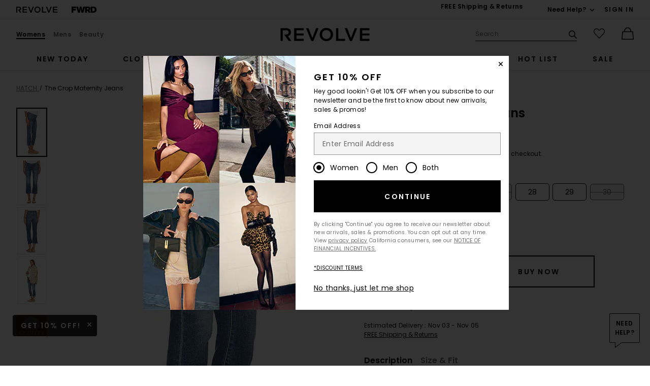

--- FILE ---
content_type: text/html;charset=UTF-8
request_url: https://www.revolve.com/content/header/accountLogin?signInReturnPage=%2Fhatch-the-crop-maternity-jean-in-indigo%2Fdp%2FHTCH-WJ6%2F%3Fd%3DWomens%26page%3D1%26lc%3D18%26srcType%3Ddp_recs_expanded%26itrownum%3D4%26
body_size: 565
content:
<div class="js-dropdown dropdown dropdown--right u-float--left" id="tr-account_signin">
            <a class="link link--hover-bold u-color--black" id="js-header-signin-link" href="javascript:;" onclick="window.location='/r/SignIn.jsp?page=%2Fhatch-the-crop-maternity-jean-in-indigo%2Fdp%2FHTCH-WJ6%2F%3Fd%3DWomens%26page%3D1%26lc%3D18%26srcType%3Ddp_recs_expanded%26itrownum%3D4%26';">
            <span class="site-header__hed">Sign In</span>
        </a>
    </div>


--- FILE ---
content_type: text/html;charset=UTF-8
request_url: https://www.revolve.com/content/product/getMarkup/productDetailsTab/HTCH-WJ6?d=Womens&code=HTCH-WJ6
body_size: 4307
content:

<div id="details-ajaxed-tab" class="product-details product-sections js-tabs tabs--responsive"
     data-active-tab="product-details__title--active">
    <ul role="tablist" class="u-margin-l--none">
                                <li class="u-inline-block u-padding-r--lg u-padding-b--md">
                <a role="tab" aria-controls="product-details__description" href="#product-details__description"
                   class="product-sections__hed tabs__link product-details__title u-center u-padding-b--xs tabs__link--active product-details__title--active"
                   data-tab-content=".product-details__description" aria-selected="true">
                    description
                    <span class="u-screen-reader">, currently selected</span>
                </a>
            </li>
            <li class="u-inline-block u-padding-r--lg u-padding-b--md">
                <a role="tab" aria-controls="product-details__size-fit" href="#product-details__size-fit" class="product-sections__hed tabs__link product-details__title u-center u-padding-b--xs js-track-size-fit-tab"
                   data-tab-content=".product-details__size-fit" aria-selected="false">
                    size & fit
                </a>
            </li>

                                </ul>

    
    <!-- Description -->
    <div role="tabpanel" class="product-details__content tabs__content product-details__description  tabs__content--active " id="product-details__description" tabindex="-1">
                                                                                     <ul class="product-details__list u-margin-l--none">                         <li>92% cotton, 8% elastomultiestier</li><li>Made in China</li><li>Machine wash</li><li>Zip fly with button closure</li><li>5-pocket styling</li><li>Side stretch spandex panels</li><li>Structured denim fabric with frayed raw-cut hem</li><li>14" at the knee narrows to 12" at the leg opening</li><li>Revolve Style No. HTCH-WJ6</li><li>Manufacturer Style No. E102802</li>
                     </ul>                                     
                
                        </div>

        <!--  Size & Fit -->
        <div role="tabpanel" class="product-details__content tabs__content product-details__size-fit" id="product-details__size-fit" tabindex="-1">
        <div>
                        <div id="size-guide-measurements-1" class="js-size-guide-measurements-1 tabs__content sizeguide-tab-content--active">
        <div class="u-flex">
    <div class="u-full-width">
        <table>
            <tr class="u-left"><th colspan="2">Model  Info</th></tr>
            <tr><td colspan="2">Jasmine  is 5' 9'' and is wearing a size 26</td></tr>
            <tr><td style="width:50%;">Waist</td><td>24''</td></tr>
            <tr><td style="width:50%;">Bust</td><td>32''</td></tr>
            <tr><td style="width:50%;">Hips</td><td>34''</td></tr>
        </table>
    </div>
    <div class="u-full-width">
                    <table>
                <tr class="u-left"><th colspan="2">Product measurements</th></tr>
                                    <tr><td style="width:50%;">Inseam</td><td>25.0"</td></tr>
                                    <tr><td style="width:50%;">Rise</td><td>10.0"</td></tr>
                                    <tr><td style="width:50%;">Knee Opening</td><td>14"</td></tr>
                                    <tr><td style="width:50%;">Leg Opening</td><td>12"</td></tr>
                            </table>
            </div>
</div>
    </div>
<div><button id="js-size-guide-focus-tabs" class="link js-track-sizeguide-click" type="button" aria-haspopup="dialog">View Size Guide</button></div>
        </div>
    </div>
            <!-- Ingredients -->
    
    <!-- About Brand -->

    </div>
<!--

Product Secondary Sidebar
=========================

This secondary sidebar is meant for extending to full width for tablet view

-->
<div class="pdp__cpl-wrap"  id="secondary-tab">
    <!-- Complete The Look -->
    

            <div>
            <div class="product-recs__wrap  u-padding-t--none ">
            <div class="u-align-content--center u-flex u-justify-content--between">
            <h2 class="h3-5-secondary">Complete The Look</h2>
                    </div>
    
    <!-- flex wrap for loyalty -->
                    <div class="carousel__content js-carousel-ctl"
             data-type="Complete The Look">

    
    <div class="js-carousel__prev u-hide">
      <div class="carousel__nav carousel__nav-prev carousel__nav-prev">
        <div class="carousel__nav-outer">
          <div class="carousel__nav-inner">
                        <button class="btn btn--circle btn--circle--md">
               <span class="icon icon--arrow-left ">
    <svg viewBox="0 0 16 16" aria-hidden="true" focusable="false" role="presentation">
        <path d="M9.75 12a.749.749 0 0 1-.51-.2l-3.5-3.25a.75.75 0 0 1 0-1.1l3.5-3.25a.75.75 0 0 1 1.02 1.1L7.352 8l2.908 2.7a.75.75 0 0 1-.51 1.3z"/>
    </svg>
</span>
               <span class="u-screen-reader">Previous Slide</span>
            </button>
                      </div>
        </div>
      </div>
    </div>
        <div class="js-carousel__track carousel  u-padding-rl--lg">

        
                            
        <div class="product image-hover product-link image-hover--inline-block u-padding-rl--lg">
            <div class="u-relative js-beauty-lp-container" srctag="">
                                                              <a href="/pointelle-baseball-tank-in-white/dp/ENZA-WS1061/?d=Womens&srcType=dp_style_oos&sectionURL=Direct+Hit" class="u-center js-slick-no-focus js-plp-pdp-link" tabindex="-1" aria-hidden="true" focusable="false">
                                  <div class="js-qv-ctl--container">
                    <div>
                                                <img class="product-image u-aspect-66"
                            width="151"
                            height="228"
                            alt="Pointelle Baseball Tank"
                            src="https://is4.revolveassets.com/images/p4/n/ps/ENZA-WS1061_V1.jpg"
                                                           srcset="https://is4.revolveassets.com/images/p4/n/ps/ENZA-WS1061_V1.jpg 1x, https://is4.revolveassets.com/images/p4/n/tv/ENZA-WS1061_V1.jpg 2x"
                                                     >
                                          </div>
                  </div>
                              </a>
                            <a href="/pointelle-baseball-tank-in-white/dp/ENZA-WS1061/?d=Womens&srcType=dp_style_oos&sectionURL=Direct+Hit" class="u-center ctl-product-info js-plp-pdp-link2">
                <div class="product-name js-plp-name">Pointelle Baseball Tank</div>
                <div class="product-brand js-plp-brand">Enza Costa</div>
                <div class="js-plp-prices-div">
                                      <div class="price">
                                              <span content="110" class="plp_price price__retail js-plp-price-retail">$110</span>
                                        </div>
                                  </div>

                
                
            </a>
                                    </div>
                                </div>
        
                                        
        <div class="product image-hover product-link image-hover--inline-block u-hide u-padding-rl--lg">
            <div class="u-relative js-beauty-lp-container" srctag="">
                                                              <a href="/plaid-flannel-overshirt-in-tan-plaid/dp/HLSA-WS57/?d=Womens&srcType=dp_style_pdpctl&sectionURL=Direct+Hit" class="u-center js-slick-no-focus js-plp-pdp-link" tabindex="-1" aria-hidden="true" focusable="false">
                                  <div class="js-qv-ctl--container">
                    <div>
                                                <img class="product-image u-aspect-66 js-plp-lazy"
                            width="151"
                            height="228"
                            alt="Plaid Flannel Overshirt"
                                                            src="[data-uri]"
                                data-lazy="https://is4.revolveassets.com/images/p4/n/ps/HLSA-WS57_V1.jpg"
                                data-srcset="https://is4.revolveassets.com/images/p4/n/ps/HLSA-WS57_V1.jpg 1x, https://is4.revolveassets.com/images/p4/n/tv/HLSA-WS57_V1.jpg 2x"
                                                       style="opacity: 1;">
                                          </div>
                  </div>
                              </a>
                            <a href="/plaid-flannel-overshirt-in-tan-plaid/dp/HLSA-WS57/?d=Womens&srcType=dp_style_pdpctl&sectionURL=Direct+Hit" class="u-center ctl-product-info js-plp-pdp-link2">
                <div class="product-name js-plp-name">Plaid Flannel Overshirt</div>
                <div class="product-brand js-plp-brand">Helsa</div>
                <div class="js-plp-prices-div">
                                      <div class="price price--on-sale">
                                                <span class="plp-price price__sale js-plp-price" content="101">$101</span>
                                          <span class="u-screen-reader">Previous price:</span>
                      <s class="plp-price-retail price__retail js-plp-price-retail">
              			  $278
                      </s>
                  </div>
                                  </div>

                
                
            </a>
                                    </div>
                                </div>
        
                                        
        <div class="product image-hover product-link image-hover--inline-block u-hide u-padding-rl--lg">
            <div class="u-relative js-beauty-lp-container" srctag="">
                                                              <a href="/natasha-flat-in-natural/dp/RAYE-WZ2552/?d=Womens&srcType=dp_style_oos&sectionURL=Direct+Hit" class="u-center js-slick-no-focus js-plp-pdp-link" tabindex="-1" aria-hidden="true" focusable="false">
                                  <div class="js-qv-ctl--container">
                    <div>
                                                <img class="product-image u-aspect-66 js-plp-lazy"
                            width="151"
                            height="228"
                            alt="Natasha Flat"
                                                            src="[data-uri]"
                                data-lazy="https://is4.revolveassets.com/images/p4/n/ps/RAYE-WZ2552_V1.jpg"
                                data-srcset="https://is4.revolveassets.com/images/p4/n/ps/RAYE-WZ2552_V1.jpg 1x, https://is4.revolveassets.com/images/p4/n/tv/RAYE-WZ2552_V1.jpg 2x"
                                                       style="opacity: 1;">
                                          </div>
                  </div>
                              </a>
                            <a href="/natasha-flat-in-natural/dp/RAYE-WZ2552/?d=Womens&srcType=dp_style_oos&sectionURL=Direct+Hit" class="u-center ctl-product-info js-plp-pdp-link2">
                <div class="product-name js-plp-name">Natasha Flat</div>
                <div class="product-brand js-plp-brand">RAYE</div>
                <div class="js-plp-prices-div">
                                      <div class="price">
                                              <span content="158" class="plp_price price__retail js-plp-price-retail">$158</span>
                                        </div>
                                  </div>

                
                
            </a>
                                    </div>
                                </div>
        
                                        
        <div class="product image-hover product-link image-hover--inline-block u-hide u-padding-rl--lg">
            <div class="u-relative js-beauty-lp-container" srctag="">
                                                              <a href="/crescent-buckle-bag-in-tan/dp/8OTH-WY117/?d=Womens&srcType=dp_style_oos&sectionURL=Direct+Hit" class="u-center js-slick-no-focus js-plp-pdp-link" tabindex="-1" aria-hidden="true" focusable="false">
                                  <div class="js-qv-ctl--container">
                    <div>
                                                <img class="product-image u-aspect-66 js-plp-lazy"
                            width="151"
                            height="228"
                            alt="Crescent Buckle Bag"
                                                            src="[data-uri]"
                                data-lazy="https://is4.revolveassets.com/images/p4/n/ps/8OTH-WY117_V1.jpg"
                                data-srcset="https://is4.revolveassets.com/images/p4/n/ps/8OTH-WY117_V1.jpg 1x, https://is4.revolveassets.com/images/p4/n/tv/8OTH-WY117_V1.jpg 2x"
                                                       style="opacity: 1;">
                                          </div>
                  </div>
                              </a>
                            <a href="/crescent-buckle-bag-in-tan/dp/8OTH-WY117/?d=Womens&srcType=dp_style_oos&sectionURL=Direct+Hit" class="u-center ctl-product-info js-plp-pdp-link2">
                <div class="product-name js-plp-name">Crescent Buckle Bag</div>
                <div class="product-brand js-plp-brand">8 Other Reasons</div>
                <div class="js-plp-prices-div">
                                      <div class="price">
                                              <span content="115" class="plp_price price__retail js-plp-price-retail">$115</span>
                                        </div>
                                  </div>

                
                
            </a>
                                    </div>
                                </div>
        
                                        
        <div class="product image-hover product-link image-hover--inline-block u-hide u-padding-rl--lg">
            <div class="u-relative js-beauty-lp-container" srctag="">
                                                              <a href="/chunky-doune-hoop-earrings-in-gold/dp/JENR-WL182/?d=Womens&srcType=dp_style_pdpctl&sectionURL=Direct+Hit" class="u-center js-slick-no-focus js-plp-pdp-link" tabindex="-1" aria-hidden="true" focusable="false">
                                  <div class="js-qv-ctl--container">
                    <div>
                                                <img class="product-image u-aspect-66 js-plp-lazy"
                            width="151"
                            height="228"
                            alt="Chunky Doune Hoop Earrings"
                                                            src="[data-uri]"
                                data-lazy="https://is4.revolveassets.com/images/p4/n/ps/JENR-WL182_V1.jpg"
                                data-srcset="https://is4.revolveassets.com/images/p4/n/ps/JENR-WL182_V1.jpg 1x, https://is4.revolveassets.com/images/p4/n/tv/JENR-WL182_V1.jpg 2x"
                                                       style="opacity: 1;">
                                          </div>
                  </div>
                              </a>
                            <a href="/chunky-doune-hoop-earrings-in-gold/dp/JENR-WL182/?d=Womens&srcType=dp_style_pdpctl&sectionURL=Direct+Hit" class="u-center ctl-product-info js-plp-pdp-link2">
                <div class="product-name js-plp-name">Chunky Doune Hoop Earrings</div>
                <div class="product-brand js-plp-brand">Jenny Bird</div>
                <div class="js-plp-prices-div">
                                      <div class="price">
                                              <span content="138" class="plp_price price__retail js-plp-price-retail">$138</span>
                                        </div>
                                  </div>

                
                
            </a>
                                    </div>
                                </div>
        
                                        
        <div class="product image-hover product-link image-hover--inline-block u-hide u-padding-rl--lg">
            <div class="u-relative js-beauty-lp-container" srctag="">
                                                              <a href="/lip-butter-balm-in-brown-sugar/dp/SUMR-WU35/?d=Womens&srcType=dp_style_pdpctl&sectionURL=Direct+Hit" class="u-center js-slick-no-focus js-plp-pdp-link" tabindex="-1" aria-hidden="true" focusable="false">
                                  <div class="js-qv-ctl--container">
                    <div>
                                                <img class="product-image u-aspect-66 js-plp-lazy"
                            width="151"
                            height="228"
                            alt="Lip Butter Balm"
                                                            src="[data-uri]"
                                data-lazy="https://is4.revolveassets.com/images/p4/n/ps/SUMR-WU35_V1.jpg"
                                data-srcset="https://is4.revolveassets.com/images/p4/n/ps/SUMR-WU35_V1.jpg 1x, https://is4.revolveassets.com/images/p4/n/tv/SUMR-WU35_V1.jpg 2x"
                                                       style="opacity: 1;">
                                          </div>
                  </div>
                              </a>
                            <a href="/lip-butter-balm-in-brown-sugar/dp/SUMR-WU35/?d=Womens&srcType=dp_style_pdpctl&sectionURL=Direct+Hit" class="u-center ctl-product-info js-plp-pdp-link2">
                <div class="product-name js-plp-name">Lip Butter Balm</div>
                <div class="product-brand js-plp-brand">Summer Fridays</div>
                <div class="js-plp-prices-div">
                                      <div class="price">
                                              <span content="24" class="plp_price price__retail js-plp-price-retail">$24</span>
                                        </div>
                                  </div>

                
                
            </a>
                                    </div>
                                </div>
              </div>

      <div class="js-carousel__next u-hide">
          <div class="carousel__nav carousel__nav-next carousel__nav-next">
            <div class="carousel__nav-outer">
              <div class="carousel__nav-inner">
                                <button class="btn btn--circle btn--circle--md">
                  <span class="icon icon--arrow-right ">
    <svg viewBox="0 0 16 16" aria-hidden="true" focusable="false" role="presentation">
        <path d="M6.25 12a.75.75 0 0 1-.51-1.3L8.648 8 5.74 5.3A.75.75 0 1 1 6.76 4.2l3.5 3.25a.75.75 0 0 1 0 1.1l-3.5 3.25a.749.749 0 0 1-.51.2z"/>
    </svg>
</span>
                  <span class="u-screen-reader">Next Slide</span>
                </button>
                              </div>
            </div>
          </div>
        </div>

    </div>
        </div>

                    </div>
    </div><!-- Product Secondary Sidebar -->


--- FILE ---
content_type: text/javascript
request_url: https://web-assets.stylitics.com/loader/latest/composer.js
body_size: 62064
content:
if (!Object.hasOwn) {
  Object.defineProperty(Object, 'hasOwn', {
    value: function (obj, prop) {
      if (obj == null) {
        throw new TypeError('Cannot convert undefined or null to object');
      }
      return Object.prototype.hasOwnProperty.call(obj, prop);
    },
    writable: true,
    configurable: true,
    enumerable: false
  });
}
var StyliticsComposer=function(){"use strict";function z(t){return t!=null&&typeof t=="object"&&t["@@functional/placeholder"]===!0}function W(t){return function e(r){return arguments.length===0||z(r)?e:t.apply(this,arguments)}}function M(t){return function e(r,s){switch(arguments.length){case 0:return e;case 1:return z(r)?e:W(function(i){return t(r,i)});default:return z(r)&&z(s)?e:z(r)?W(function(i){return t(i,s)}):z(s)?W(function(i){return t(r,i)}):t(r,s)}}}function $s(t,e){t=t||[],e=e||[];var r,s=t.length,i=e.length,a=[];for(r=0;r<s;)a[a.length]=t[r],r+=1;for(r=0;r<i;)a[a.length]=e[r],r+=1;return a}function mt(t,e){switch(t){case 0:return function(){return e.apply(this,arguments)};case 1:return function(r){return e.apply(this,arguments)};case 2:return function(r,s){return e.apply(this,arguments)};case 3:return function(r,s,i){return e.apply(this,arguments)};case 4:return function(r,s,i,a){return e.apply(this,arguments)};case 5:return function(r,s,i,a,o){return e.apply(this,arguments)};case 6:return function(r,s,i,a,o,c){return e.apply(this,arguments)};case 7:return function(r,s,i,a,o,c,l){return e.apply(this,arguments)};case 8:return function(r,s,i,a,o,c,l,m){return e.apply(this,arguments)};case 9:return function(r,s,i,a,o,c,l,m,f){return e.apply(this,arguments)};case 10:return function(r,s,i,a,o,c,l,m,f,g){return e.apply(this,arguments)};default:throw new Error("First argument to _arity must be a non-negative integer no greater than ten")}}function dr(t,e,r){return function(){for(var s=[],i=0,a=t,o=0,c=!1;o<e.length||i<arguments.length;){var l;o<e.length&&(!z(e[o])||i>=arguments.length)?l=e[o]:(l=arguments[i],i+=1),s[o]=l,z(l)?c=!0:a-=1,o+=1}return!c&&a<=0?r.apply(this,s):mt(Math.max(0,a),dr(t,s,r))}}var ce=M(function(e,r){return e===1?W(r):mt(e,dr(e,[],r))});function be(t){return function e(r,s,i){switch(arguments.length){case 0:return e;case 1:return z(r)?e:M(function(a,o){return t(r,a,o)});case 2:return z(r)&&z(s)?e:z(r)?M(function(a,o){return t(a,s,o)}):z(s)?M(function(a,o){return t(r,a,o)}):W(function(a){return t(r,s,a)});default:return z(r)&&z(s)&&z(i)?e:z(r)&&z(s)?M(function(a,o){return t(a,o,i)}):z(r)&&z(i)?M(function(a,o){return t(a,s,o)}):z(s)&&z(i)?M(function(a,o){return t(r,a,o)}):z(r)?W(function(a){return t(a,s,i)}):z(s)?W(function(a){return t(r,a,i)}):z(i)?W(function(a){return t(r,s,a)}):t(r,s,i)}}}const Rt=Array.isArray||function(e){return e!=null&&e.length>=0&&Object.prototype.toString.call(e)==="[object Array]"};function Xa(t){return t!=null&&typeof t["@@transducer/step"]=="function"}function Ke(t,e,r){return function(){if(arguments.length===0)return r();var s=arguments[arguments.length-1];if(!Rt(s)){for(var i=0;i<t.length;){if(typeof s[t[i]]=="function")return s[t[i]].apply(s,Array.prototype.slice.call(arguments,0,-1));i+=1}if(Xa(s)){var a=e.apply(null,Array.prototype.slice.call(arguments,0,-1));return a(s)}}return r.apply(this,arguments)}}function mr(t){return t&&t["@@transducer/reduced"]?t:{"@@transducer/value":t,"@@transducer/reduced":!0}}const Pe={init:function(){return this.xf["@@transducer/init"]()},result:function(t){return this.xf["@@transducer/result"](t)}};var Za=function(){function t(e,r){this.xf=r,this.f=e,this.all=!0}return t.prototype["@@transducer/init"]=Pe.init,t.prototype["@@transducer/result"]=function(e){return this.all&&(e=this.xf["@@transducer/step"](e,!0)),this.xf["@@transducer/result"](e)},t.prototype["@@transducer/step"]=function(e,r){return this.f(r)||(this.all=!1,e=mr(this.xf["@@transducer/step"](e,!1))),e},t}();function Ya(t){return function(e){return new Za(t,e)}}var eo=M(Ke(["all"],Ya,function(e,r){for(var s=0;s<r.length;){if(!e(r[s]))return!1;s+=1}return!0}));function qs(t){for(var e=[],r;!(r=t.next()).done;)e.push(r.value);return e}function Bs(t,e,r){for(var s=0,i=r.length;s<i;){if(t(e,r[s]))return!0;s+=1}return!1}function to(t){var e=String(t).match(/^function (\w*)/);return e==null?"":e[1]}function Ae(t,e){return Object.prototype.hasOwnProperty.call(e,t)}function ro(t,e){return t===e?t!==0||1/t===1/e:t!==t&&e!==e}const ft=typeof Object.is=="function"?Object.is:ro;var Hs=Object.prototype.toString,Ns=function(){return Hs.call(arguments)==="[object Arguments]"?function(e){return Hs.call(e)==="[object Arguments]"}:function(e){return Ae("callee",e)}}(),so=!{toString:null}.propertyIsEnumerable("toString"),Ws=["constructor","valueOf","isPrototypeOf","toString","propertyIsEnumerable","hasOwnProperty","toLocaleString"],zs=function(){return arguments.propertyIsEnumerable("length")}(),no=function(e,r){for(var s=0;s<e.length;){if(e[s]===r)return!0;s+=1}return!1},st=W(typeof Object.keys=="function"&&!zs?function(e){return Object(e)!==e?[]:Object.keys(e)}:function(e){if(Object(e)!==e)return[];var r,s,i=[],a=zs&&Ns(e);for(r in e)Ae(r,e)&&(!a||r!=="length")&&(i[i.length]=r);if(so)for(s=Ws.length-1;s>=0;)r=Ws[s],Ae(r,e)&&!no(i,r)&&(i[i.length]=r),s-=1;return i}),Me=W(function(e){return e===null?"Null":e===void 0?"Undefined":Object.prototype.toString.call(e).slice(8,-1)});function Gs(t,e,r,s){var i=qs(t),a=qs(e);function o(c,l){return fr(c,l,r.slice(),s.slice())}return!Bs(function(c,l){return!Bs(o,l,c)},a,i)}function fr(t,e,r,s){if(ft(t,e))return!0;var i=Me(t);if(i!==Me(e))return!1;if(typeof t["fantasy-land/equals"]=="function"||typeof e["fantasy-land/equals"]=="function")return typeof t["fantasy-land/equals"]=="function"&&t["fantasy-land/equals"](e)&&typeof e["fantasy-land/equals"]=="function"&&e["fantasy-land/equals"](t);if(typeof t.equals=="function"||typeof e.equals=="function")return typeof t.equals=="function"&&t.equals(e)&&typeof e.equals=="function"&&e.equals(t);switch(i){case"Arguments":case"Array":case"Object":if(typeof t.constructor=="function"&&to(t.constructor)==="Promise")return t===e;break;case"Boolean":case"Number":case"String":if(!(typeof t==typeof e&&ft(t.valueOf(),e.valueOf())))return!1;break;case"Date":if(!ft(t.valueOf(),e.valueOf()))return!1;break;case"Error":return t.name===e.name&&t.message===e.message;case"RegExp":if(!(t.source===e.source&&t.global===e.global&&t.ignoreCase===e.ignoreCase&&t.multiline===e.multiline&&t.sticky===e.sticky&&t.unicode===e.unicode))return!1;break}for(var a=r.length-1;a>=0;){if(r[a]===t)return s[a]===e;a-=1}switch(i){case"Map":return t.size!==e.size?!1:Gs(t.entries(),e.entries(),r.concat([t]),s.concat([e]));case"Set":return t.size!==e.size?!1:Gs(t.values(),e.values(),r.concat([t]),s.concat([e]));case"Arguments":case"Array":case"Object":case"Boolean":case"Number":case"String":case"Date":case"Error":case"RegExp":case"Int8Array":case"Uint8Array":case"Uint8ClampedArray":case"Int16Array":case"Uint16Array":case"Int32Array":case"Uint32Array":case"Float32Array":case"Float64Array":case"ArrayBuffer":break;default:return!1}var o=st(t);if(o.length!==st(e).length)return!1;var c=r.concat([t]),l=s.concat([e]);for(a=o.length-1;a>=0;){var m=o[a];if(!(Ae(m,e)&&fr(e[m],t[m],c,l)))return!1;a-=1}return!0}var qe=M(function(e,r){return fr(e,r,[],[])});function io(t,e,r){var s,i;if(typeof t.indexOf=="function")switch(typeof e){case"number":if(e===0){for(s=1/e;r<t.length;){if(i=t[r],i===0&&1/i===s)return r;r+=1}return-1}else if(e!==e){for(;r<t.length;){if(i=t[r],typeof i=="number"&&i!==i)return r;r+=1}return-1}return t.indexOf(e,r);case"string":case"boolean":case"function":case"undefined":return t.indexOf(e,r);case"object":if(e===null)return t.indexOf(e,r)}for(;r<t.length;){if(qe(t[r],e))return r;r+=1}return-1}function Dt(t,e){return io(e,t,0)>=0}function Mt(t,e){for(var r=0,s=e.length,i=Array(s);r<s;)i[r]=t(e[r]),r+=1;return i}function pr(t){var e=t.replace(/\\/g,"\\\\").replace(/[\b]/g,"\\b").replace(/\f/g,"\\f").replace(/\n/g,"\\n").replace(/\r/g,"\\r").replace(/\t/g,"\\t").replace(/\v/g,"\\v").replace(/\0/g,"\\0");return'"'+e.replace(/"/g,'\\"')+'"'}var pt=function(e){return(e<10?"0":"")+e},ao=typeof Date.prototype.toISOString=="function"?function(e){return e.toISOString()}:function(e){return e.getUTCFullYear()+"-"+pt(e.getUTCMonth()+1)+"-"+pt(e.getUTCDate())+"T"+pt(e.getUTCHours())+":"+pt(e.getUTCMinutes())+":"+pt(e.getUTCSeconds())+"."+(e.getUTCMilliseconds()/1e3).toFixed(3).slice(2,5)+"Z"};function oo(t){return function(){return!t.apply(this,arguments)}}function jt(t,e,r){for(var s=0,i=r.length;s<i;)e=t(e,r[s]),s+=1;return e}function co(t,e){for(var r=0,s=e.length,i=[];r<s;)t(e[r])&&(i[i.length]=e[r]),r+=1;return i}function uo(t,e){for(var r=new Map,s=e.entries(),i=s.next();!i.done;)t(i.value[1])&&r.set(i.value[0],i.value[1]),i=s.next();return r}function lo(t){return Object.prototype.toString.call(t)==="[object Map]"}function Ft(t){return Object.prototype.toString.call(t)==="[object Object]"}var ho=function(){function t(e,r){this.xf=r,this.f=e}return t.prototype["@@transducer/init"]=Pe.init,t.prototype["@@transducer/result"]=Pe.result,t.prototype["@@transducer/step"]=function(e,r){return this.f(r)?this.xf["@@transducer/step"](e,r):e},t}();function mo(t){return function(e){return new ho(t,e)}}var fo=M(Ke(["fantasy-land/filter","filter"],mo,function(t,e){return Ft(e)?jt(function(r,s){return t(e[s])&&(r[s]=e[s]),r},{},st(e)):lo(e)?uo(t,e):co(t,e)})),po=M(function(e,r){return fo(oo(e),r)});function Vs(t,e){var r=function(o){var c=e.concat([t]);return Dt(o,c)?"<Circular>":Vs(o,c)},s=function(a,o){return Mt(function(c){return pr(c)+": "+r(a[c])},o.slice().sort())};switch(Object.prototype.toString.call(t)){case"[object Arguments]":return"(function() { return arguments; }("+Mt(r,t).join(", ")+"))";case"[object Array]":return"["+Mt(r,t).concat(s(t,po(function(a){return/^\d+$/.test(a)},st(t)))).join(", ")+"]";case"[object Boolean]":return typeof t=="object"?"new Boolean("+r(t.valueOf())+")":t.toString();case"[object Date]":return"new Date("+(isNaN(t.valueOf())?r(NaN):pr(ao(t)))+")";case"[object Map]":return"new Map("+r(Array.from(t))+")";case"[object Null]":return"null";case"[object Number]":return typeof t=="object"?"new Number("+r(t.valueOf())+")":1/t===-1/0?"-0":t.toString(10);case"[object Set]":return"new Set("+r(Array.from(t).sort())+")";case"[object String]":return typeof t=="object"?"new String("+r(t.valueOf())+")":pr(t);case"[object Undefined]":return"undefined";default:if(typeof t.toString=="function"){var i=t.toString();if(i!=="[object Object]")return i}return"{"+s(t,st(t)).join(", ")+"}"}}var Ks=W(function(e){return Vs(e,[])}),Qs=M(function(e,r){if(e===r)return r;function s(l,m){if(l>m!=m>l)return m>l?m:l}var i=s(e,r);if(i!==void 0)return i;var a=s(typeof e,typeof r);if(a!==void 0)return a===typeof e?e:r;var o=Ks(e),c=s(o,Ks(r));return c!==void 0&&c===o?e:r}),go=function(){function t(e,r){this.xf=r,this.f=e}return t.prototype["@@transducer/init"]=Pe.init,t.prototype["@@transducer/result"]=Pe.result,t.prototype["@@transducer/step"]=function(e,r){return this.xf["@@transducer/step"](e,this.f(r))},t}(),yo=function(e){return function(r){return new go(e,r)}},gr=M(Ke(["fantasy-land/map","map"],yo,function(e,r){switch(Object.prototype.toString.call(r)){case"[object Function]":return ce(r.length,function(){return e.call(this,r.apply(this,arguments))});case"[object Object]":return jt(function(s,i){return s[i]=e(r[i]),s},{},st(r));default:return Mt(e,r)}}));const Js=Number.isInteger||function(e){return e<<0===e};function Xs(t,e){var r=t<0?e.length+t:t;return e[r]}function vo(t,e){if(e!=null)return Js(t)?Xs(t,e):e[t]}var Le=M(vo),Ut=M(function(e,r){return gr(Le(e),r)});function Zs(t){return Object.prototype.toString.call(t)==="[object String]"}var bo=W(function(e){return Rt(e)?!0:!e||typeof e!="object"||Zs(e)?!1:e.length===0?!0:e.length>0?e.hasOwnProperty(0)&&e.hasOwnProperty(e.length-1):!1}),Ys=typeof Symbol<"u"?Symbol.iterator:"@@iterator";function en(t,e,r){return function(i,a,o){if(bo(o))return t(i,a,o);if(o==null)return a;if(typeof o["fantasy-land/reduce"]=="function")return e(i,a,o,"fantasy-land/reduce");if(o[Ys]!=null)return r(i,a,o[Ys]());if(typeof o.next=="function")return r(i,a,o);if(typeof o.reduce=="function")return e(i,a,o,"reduce");throw new TypeError("reduce: list must be array or iterable")}}function So(t,e,r){for(var s=0,i=r.length;s<i;){if(e=t["@@transducer/step"](e,r[s]),e&&e["@@transducer/reduced"]){e=e["@@transducer/value"];break}s+=1}return t["@@transducer/result"](e)}var wo=M(function(e,r){return mt(e.length,function(){return e.apply(r,arguments)})});function _o(t,e,r){for(var s=r.next();!s.done;){if(e=t["@@transducer/step"](e,s.value),e&&e["@@transducer/reduced"]){e=e["@@transducer/value"];break}s=r.next()}return t["@@transducer/result"](e)}function Io(t,e,r,s){return t["@@transducer/result"](r[s](wo(t["@@transducer/step"],t),e))}var tn=en(So,Io,_o),ko=function(){function t(e){this.f=e}return t.prototype["@@transducer/init"]=function(){throw new Error("init not implemented on XWrap")},t.prototype["@@transducer/result"]=function(e){return e},t.prototype["@@transducer/step"]=function(e,r){return this.f(e,r)},t}();function rn(t){return new ko(t)}var yr=be(function(t,e,r){return tn(typeof t=="function"?rn(t):t,e,r)}),Po=W(function(e){return ce(yr(Qs,0,Ut("length",e)),function(){for(var r=0,s=e.length;r<s;){if(!e[r].apply(this,arguments))return!1;r+=1}return!0})}),Lt=W(function(e){return function(){return e}}),Ao=M(function(e,r){return e&&r}),sn=W(function(e){return ce(yr(Qs,0,Ut("length",e)),function(){for(var r=0,s=e.length;r<s;){if(e[r].apply(this,arguments))return!0;r+=1}return!1})});function To(t,e,r){for(var s=r.next();!s.done;)e=t(e,s.value),s=r.next();return e}function Eo(t,e,r,s){return r[s](t,e)}var Co=en(jt,Eo,To),xo=M(function(e,r){return typeof r["fantasy-land/ap"]=="function"?r["fantasy-land/ap"](e):typeof e.ap=="function"?e.ap(r):typeof e=="function"?function(s){return e(s)(r(s))}:Co(function(s,i){return $s(s,gr(i,r))},[],e)}),Oo=W(function(e){return ce(e.length,e)}),Te=W(function(e){return e==null});function nn(t){var e=Object.prototype.toString.call(t);return e==="[object Function]"||e==="[object AsyncFunction]"||e==="[object GeneratorFunction]"||e==="[object AsyncGeneratorFunction]"}var Ro=M(function(e,r){var s=ce(e,r);return ce(e,function(){return jt(xo,gr(s,arguments[0]),Array.prototype.slice.call(arguments,1))})}),vr=W(function(e){return Ro(e.length,e)}),Do=M(function(e,r){return nn(e)?function(){return e.apply(this,arguments)&&r.apply(this,arguments)}:vr(Ao)(e,r)}),an=be(function(e,r,s){if(e>r)throw new Error("min must not be greater than max in clamp(min, max, value)");return s<e?e:s>r?r:s});function Mo(t){return new RegExp(t.source,t.flags?t.flags:(t.global?"g":"")+(t.ignoreCase?"i":"")+(t.multiline?"m":"")+(t.sticky?"y":"")+(t.unicode?"u":"")+(t.dotAll?"s":""))}function $t(t,e,r){if(r||(r=new Fo),jo(t))return t;var s=function(a){var o=r.get(t);if(o)return o;r.set(t,a);for(var c in t)Object.prototype.hasOwnProperty.call(t,c)&&(a[c]=e?$t(t[c],!0,r):t[c]);return a};switch(Me(t)){case"Object":return s(Object.create(Object.getPrototypeOf(t)));case"Array":return s(Array(t.length));case"Date":return new Date(t.valueOf());case"RegExp":return Mo(t);case"Int8Array":case"Uint8Array":case"Uint8ClampedArray":case"Int16Array":case"Uint16Array":case"Int32Array":case"Uint32Array":case"Float32Array":case"Float64Array":case"BigInt64Array":case"BigUint64Array":return t.slice();default:return t}}function jo(t){var e=typeof t;return t==null||e!="object"&&e!="function"}var Fo=function(){function t(){this.map={},this.length=0}return t.prototype.set=function(e,r){var s=this.hash(e),i=this.map[s];i||(this.map[s]=i=[]),i.push([e,r]),this.length+=1},t.prototype.hash=function(e){var r=[];for(var s in e)r.push(Object.prototype.toString.call(e[s]));return r.join()},t.prototype.get=function(e){if(this.length<=180){for(var r in this.map)for(var o=this.map[r],s=0;s<o.length;s+=1){var i=o[s];if(i[0]===e)return i[1]}return}var a=this.hash(e),o=this.map[a];if(o)for(var s=0;s<o.length;s+=1){var i=o[s];if(i[0]===e)return i[1]}},t}(),Qe=W(function(e){return e!=null&&typeof e.clone=="function"?e.clone():$t(e,!0)}),Uo=W(function(e){return!e}),gt=vr(Uo);function Lo(t,e){return function(){return e.call(this,t.apply(this,arguments))}}function on(t,e){return function(){var r=arguments.length;if(r===0)return e();var s=arguments[r-1];return Rt(s)||typeof s[t]!="function"?e.apply(this,arguments):s[t].apply(s,Array.prototype.slice.call(arguments,0,r-1))}}var $o=be(on("slice",function(e,r,s){return Array.prototype.slice.call(s,e,r)})),qo=W(on("tail",$o(1,1/0)));function Ee(){if(arguments.length===0)throw new Error("pipe requires at least one argument");return mt(arguments[0].length,yr(Lo,arguments[0],qo(arguments)))}function Bo(t){return t}var br=W(Bo),Ho=function(){function t(e,r,s,i){this.valueFn=e,this.valueAcc=r,this.keyFn=s,this.xf=i,this.inputs={}}return t.prototype["@@transducer/init"]=Pe.init,t.prototype["@@transducer/result"]=function(e){var r;for(r in this.inputs)if(Ae(r,this.inputs)&&(e=this.xf["@@transducer/step"](e,this.inputs[r]),e["@@transducer/reduced"])){e=e["@@transducer/value"];break}return this.inputs=null,this.xf["@@transducer/result"](e)},t.prototype["@@transducer/step"]=function(e,r){var s=this.keyFn(r);return this.inputs[s]=this.inputs[s]||[s,$t(this.valueAcc,!1)],this.inputs[s][1]=this.valueFn(this.inputs[s][1],r),e},t}();function No(t,e,r){return function(s){return new Ho(t,e,r,s)}}var cn=dr(4,[],Ke([],No,function(e,r,s,i){var a=rn(function(o,c){var l=s(c),m=e(Ae(l,o)?o[l]:$t(r,!1),c);return m&&m["@@transducer/reduced"]?mr(o):(o[l]=m,o)});return tn(a,{},i)})),Wo=cn(function(t,e){return t+1},0),un=M(function(e,r){return r==null||r!==r?e:r}),ln=be(function(e,r,s){var i=e(r),a=e(s);return i>a?-1:i<a?1:0}),hn=function(){function t(){this._nativeSet=typeof Set=="function"?new Set:null,this._items={}}return t.prototype.add=function(e){return!dn(e,!0,this)},t.prototype.has=function(e){return dn(e,!1,this)},t}();function dn(t,e,r){var s=typeof t,i,a;switch(s){case"string":case"number":return t===0&&1/t===-1/0?r._items["-0"]?!0:(e&&(r._items["-0"]=!0),!1):r._nativeSet!==null?e?(i=r._nativeSet.size,r._nativeSet.add(t),a=r._nativeSet.size,a===i):r._nativeSet.has(t):s in r._items?t in r._items[s]?!0:(e&&(r._items[s][t]=!0),!1):(e&&(r._items[s]={},r._items[s][t]=!0),!1);case"boolean":if(s in r._items){var o=t?1:0;return r._items[s][o]?!0:(e&&(r._items[s][o]=!0),!1)}else return e&&(r._items[s]=t?[!1,!0]:[!0,!1]),!1;case"function":return r._nativeSet!==null?e?(i=r._nativeSet.size,r._nativeSet.add(t),a=r._nativeSet.size,a===i):r._nativeSet.has(t):s in r._items?Dt(t,r._items[s])?!0:(e&&r._items[s].push(t),!1):(e&&(r._items[s]=[t]),!1);case"undefined":return r._items[s]?!0:(e&&(r._items[s]=!0),!1);case"object":if(t===null)return r._items.null?!0:(e&&(r._items.null=!0),!1);default:return s=Object.prototype.toString.call(t),s in r._items?Dt(t,r._items[s])?!0:(e&&r._items[s].push(t),!1):(e&&(r._items[s]=[t]),!1)}}var zo=be(function(e,r,s){var i=Array.prototype.slice.call(s,0);return i.splice(e,r),i}),Go=M(function(e,r){return e||r}),Vo=M(function(e,r){return nn(e)?function(){return e.apply(this,arguments)||r.apply(this,arguments)}:vr(Go)(e,r)});function Ko(t){var e=Object.prototype.toString.call(t);return e==="[object Uint8ClampedArray]"||e==="[object Int8Array]"||e==="[object Uint8Array]"||e==="[object Int16Array]"||e==="[object Uint16Array]"||e==="[object Int32Array]"||e==="[object Uint32Array]"||e==="[object Float32Array]"||e==="[object Float64Array]"||e==="[object BigInt64Array]"||e==="[object BigUint64Array]"}var Qo=W(function(e){return e!=null&&typeof e["fantasy-land/empty"]=="function"?e["fantasy-land/empty"]():e!=null&&e.constructor!=null&&typeof e.constructor["fantasy-land/empty"]=="function"?e.constructor["fantasy-land/empty"]():e!=null&&typeof e.empty=="function"?e.empty():e!=null&&e.constructor!=null&&typeof e.constructor.empty=="function"?e.constructor.empty():e==Set||e instanceof Set?new Set:e==Map||e instanceof Map?new Map:Rt(e)?[]:Zs(e)?"":Ft(e)?{}:Ns(e)?function(){return arguments}():Ko(e)?e.constructor.from(""):void 0}),Jo=function(){function t(e,r){this.xf=r,this.f=e,this.idx=-1,this.found=!1}return t.prototype["@@transducer/init"]=Pe.init,t.prototype["@@transducer/result"]=function(e){return this.found||(e=this.xf["@@transducer/step"](e,-1)),this.xf["@@transducer/result"](e)},t.prototype["@@transducer/step"]=function(e,r){return this.idx+=1,this.f(r)&&(this.found=!0,e=mr(this.xf["@@transducer/step"](e,this.idx))),e},t}();function Xo(t){return function(e){return new Jo(t,e)}}var Zo=M(Ke([],Xo,function(e,r){for(var s=0,i=r.length;s<i;){if(e(r[s]))return s;s+=1}return-1})),mn=W(function(e){return ce(e.length,function(r,s){var i=Array.prototype.slice.call(arguments,0);return i[0]=s,i[1]=r,e.apply(this,i)})}),Yo=M(function(e,r){return e>r}),fn=M(function(e,r){return e>=r}),Be=function(t,e){switch(arguments.length){case 0:return Be;case 1:return function(){return function r(s){switch(arguments.length){case 0:return r;default:return ft(t,s)}}}();default:return ft(t,e)}},pn=be(function(e,r,s){return ce(Math.max(e.length,r.length,s.length),function(){return e.apply(this,arguments)?r.apply(this,arguments):s.apply(this,arguments)})}),ec=M(Dt),yt=cn(function(t,e){return e},null),tc=function(){function t(e,r){this.xf=r,this.f=e,this.set=new hn}return t.prototype["@@transducer/init"]=Pe.init,t.prototype["@@transducer/result"]=Pe.result,t.prototype["@@transducer/step"]=function(e,r){return this.set.add(this.f(r))?this.xf["@@transducer/step"](e,r):e},t}();function rc(t){return function(e){return new tc(t,e)}}var sc=M(Ke([],rc,function(t,e){for(var r=new hn,s=[],i=0,a,o;i<e.length;)o=e[i],a=t(o),r.add(a)&&s.push(o),i+=1;return s}));function nc(t){if(t==null)throw new TypeError("Cannot convert undefined or null to object");for(var e=Object(t),r=1,s=arguments.length;r<s;){var i=arguments[r];if(i!=null)for(var a in i)Ae(a,i)&&(e[a]=i[a]);r+=1}return e}const ic=typeof Object.assign=="function"?Object.assign:nc;var He=M(function(e,r){return r instanceof e||r!=null&&(r.constructor===e||e.name==="Object"&&typeof r=="object")}),gn=W(function(e){return e!=null&&qe(e,Qo(e))}),q=W(function(e){return!Te(e)});function yn(t){return Object.prototype.toString.call(t)==="[object Number]"}function vn(t,e){for(var r=e,s=0;s<t.length;s+=1){if(r==null)return;var i=t[s];Js(i)?r=Xs(i,r):r=r[i]}return r}var ac=M(function(e,r){return e<=r}),oc=be(function(e,r,s){var i={},a;r=r||{},s=s||{};for(a in r)Ae(a,r)&&(i[a]=Ae(a,s)?e(a,r[a],s[a]):r[a]);for(a in s)Ae(a,s)&&!Ae(a,i)&&(i[a]=s[a]);return i}),cc=be(function t(e,r,s){return oc(function(i,a,o){return Ft(a)&&Ft(o)?t(e,a,o):e(i,a,o)},r,s)}),fe=M(function(e,r){return cc(function(s,i,a){return a},e,r)}),uc=M(function(e,r){return ic({},e,r)}),lc=M(function(e,r){return typeof e["fantasy-land/of"]=="function"?e["fantasy-land/of"](r):typeof e.of=="function"?e.of(r):[r]}),hc=M(function(e,r){for(var s={},i={},a=0,o=e.length;a<o;)i[e[a]]=1,a+=1;for(var c in r)i.hasOwnProperty(c)||(s[c]=r[c]);return s}),dc=M(vn),mc=be(function(e,r,s){return e(vn(r,s))}),fc=M(function(e,r){for(var s={},i=0;i<e.length;)e[i]in r&&(s[e[i]]=r[e[i]]),i+=1;return s}),pc=M(function(e,r){var s={};for(var i in r)e(r[i],i,r)&&(s[i]=r[i]);return s}),bn=M(function(e,r){return ce(r.length,function(){for(var s=[],i=0;i<r.length;)s.push(r[i].call(this,arguments[i])),i+=1;return e.apply(this,s.concat(Array.prototype.slice.call(arguments,r.length)))})}),gc=be(function(e,r,s){return qe(e,Le(r,s))}),Sr=be(function(e,r,s){return un(e,Le(r,s))}),yc=M(function(e,r){if(!(yn(e)&&yn(r)))throw new TypeError("Both arguments to range must be numbers");for(var s=Array(e<r?r-e:0),i=e<0?r+Math.abs(e):r-e,a=0;a<i;)s[a]=a+e,a+=1;return s}),wr=be(function(e,r,s){return s.replace(e,r)}),vc=function(){function t(e,r){this.xf=r,this.f=e}return t.prototype["@@transducer/init"]=Pe.init,t.prototype["@@transducer/result"]=Pe.result,t.prototype["@@transducer/step"]=function(e,r){return this.f(r),this.xf["@@transducer/step"](e,r)},t}();function bc(t){return function(e){return new vc(t,e)}}var vt=M(Ke([],bc,function(e,r){return e(r),r})),_r=M(function(e,r){return mt(e.length,function(){try{return e.apply(this,arguments)}catch(s){return r.apply(this,$s([s],arguments))}})}),Sc=be(function(e,r,s){return e(s)?r(s):s});const wc=new RegExp("([\\p{Ll}\\d])(\\p{Lu})","gu"),_c=new RegExp("(\\p{Lu})([\\p{Lu}][\\p{Ll}])","gu"),Ic=new RegExp("(\\d)\\p{Ll}|(\\p{L})\\d","u"),kc=/[^\p{L}\d]+/giu,Sn="$1\0$2",wn="";function _n(t){let e=t.trim();e=e.replace(wc,Sn).replace(_c,Sn),e=e.replace(kc,"\0");let r=0,s=e.length;for(;e.charAt(r)==="\0";)r++;if(r===s)return[];for(;e.charAt(s-1)==="\0";)s--;return e.slice(r,s).split(/\0/g)}function Pc(t){const e=_n(t);for(let r=0;r<e.length;r++){const s=e[r],i=Ic.exec(s);if(i){const a=i.index+(i[1]??i[2]).length;e.splice(r,1,s.slice(0,a),s.slice(a))}}return e}function ef(t,e){const[r,s,i]=Tc(t,e);return r+s.map(Ac(e?.locale)).join(" ")+i}function Ac(t){return t===!1?e=>e.toLowerCase():e=>e.toLocaleLowerCase(t)}function Tc(t,e={}){const r=e.split??(e.separateNumbers?Pc:_n),s=e.prefixCharacters??wn,i=e.suffixCharacters??wn;let a=0,o=t.length;for(;a<t.length;){const c=t.charAt(a);if(!s.includes(c))break;a++}for(;o>a;){const c=o-1,l=t.charAt(c);if(!i.includes(l))break;o=c}return[t.slice(0,a),r(t.slice(a,o)),t.slice(o)]}const Ec=/(\S+)|(.)/g,Cc=/[\.#][\p{L}\p{N}]/u,xc=new RegExp("\\p{Ll}(?=[\\p{Lu}])","u"),Oc=/[\p{L}\p{N}]+/gu,Rc=new RegExp("^([^\\p{L}])*(?:\\p{L}\\.){2,}([^\\p{L}])*$","u"),Dc=new Set(["—","–","-","―","/"]),In=new Set([".","!","?"]),Mc=new Set([...In,":",'"',"'","”"]),jc=new Set(["a","an","and","as","at","because","but","by","en","for","if","in","neither","nor","of","on","only","or","over","per","so","some","than","that","the","to","up","upon","v","versus","via","vs","when","with","without","yet"]);function tf(t,e={}){const{locale:r=void 0,sentenceCase:s=!1,sentenceTerminators:i=In,titleTerminators:a=Mc,smallWords:o=jc,wordSeparators:c=Dc}=typeof e=="string"||Array.isArray(e)?{locale:e}:e,l=s?i:a;let m="",f=!0;for(const g of t.matchAll(Ec)){const{1:b,2:w,index:_=0}=g;if(w){m+=w;continue}if(Cc.test(b)){const k=b.match(Rc);if(k){const[T,x="",ee=""]=k;m+=s&&!f?b:kn(b,x.length,r),f=l.has(ee.charAt(0));continue}m+=b,f=l.has(b.charAt(b.length-1))}else{const k=Array.from(b.matchAll(Oc));let T=b,x=!1;for(let ee=0;ee<k.length;ee++){const{0:ke,index:Ue=0}=k[ee],$e=b.charAt(Ue+ke.length);if(x=l.has($e),f)f=!1;else{if(s||xc.test(ke))continue;if(k.length===1){if(o.has(ke)&&!(_+b.length===t.length)&&!x)continue}else if(ee>0&&(!c.has(b.charAt(Ue-1))||o.has(ke)&&c.has($e)))continue}T=kn(T,Ue,r)}m+=T,f=x||l.has(b.charAt(b.length-1))}}return m}function kn(t,e,r){return t.slice(0,e)+t.charAt(e).toLocaleUpperCase(r)+t.slice(e+1)}const oe=[];for(let t=0;t<256;++t)oe.push((t+256).toString(16).slice(1));function Fc(t,e=0){return(oe[t[e+0]]+oe[t[e+1]]+oe[t[e+2]]+oe[t[e+3]]+"-"+oe[t[e+4]]+oe[t[e+5]]+"-"+oe[t[e+6]]+oe[t[e+7]]+"-"+oe[t[e+8]]+oe[t[e+9]]+"-"+oe[t[e+10]]+oe[t[e+11]]+oe[t[e+12]]+oe[t[e+13]]+oe[t[e+14]]+oe[t[e+15]]).toLowerCase()}let Ir;const Uc=new Uint8Array(16);function Lc(){if(!Ir){if(typeof crypto>"u"||!crypto.getRandomValues)throw new Error("crypto.getRandomValues() not supported. See https://github.com/uuidjs/uuid#getrandomvalues-not-supported");Ir=crypto.getRandomValues.bind(crypto)}return Ir(Uc)}const Pn={randomUUID:typeof crypto<"u"&&crypto.randomUUID&&crypto.randomUUID.bind(crypto)};function nt(t,e,r){if(Pn.randomUUID&&!t)return Pn.randomUUID();t=t||{};const s=t.random??t.rng?.()??Lc();if(s.length<16)throw new Error("Random bytes length must be >= 16");return s[6]=s[6]&15|64,s[8]=s[8]&63|128,Fc(s)}var qt=class{constructor(){this.listeners=new Set,this.subscribe=this.subscribe.bind(this)}subscribe(t){return this.listeners.add(t),this.onSubscribe(),()=>{this.listeners.delete(t),this.onUnsubscribe()}}hasListeners(){return this.listeners.size>0}onSubscribe(){}onUnsubscribe(){}},Bt=typeof window>"u"||"Deno"in globalThis;function Ce(){}function $c(t,e){return typeof t=="function"?t(e):t}function qc(t){return typeof t=="number"&&t>=0&&t!==1/0}function Bc(t,e){return Math.max(t+(e||0)-Date.now(),0)}function kr(t,e){return typeof t=="function"?t(e):t}function Hc(t,e){return typeof t=="function"?t(e):t}function An(t,e){const{type:r="all",exact:s,fetchStatus:i,predicate:a,queryKey:o,stale:c}=t;if(o){if(s){if(e.queryHash!==Pr(o,e.options))return!1}else if(!St(e.queryKey,o))return!1}if(r!=="all"){const l=e.isActive();if(r==="active"&&!l||r==="inactive"&&l)return!1}return!(typeof c=="boolean"&&e.isStale()!==c||i&&i!==e.state.fetchStatus||a&&!a(e))}function Tn(t,e){const{exact:r,status:s,predicate:i,mutationKey:a}=t;if(a){if(!e.options.mutationKey)return!1;if(r){if(bt(e.options.mutationKey)!==bt(a))return!1}else if(!St(e.options.mutationKey,a))return!1}return!(s&&e.state.status!==s||i&&!i(e))}function Pr(t,e){return(e?.queryKeyHashFn||bt)(t)}function bt(t){return JSON.stringify(t,(e,r)=>Ar(r)?Object.keys(r).sort().reduce((s,i)=>(s[i]=r[i],s),{}):r)}function St(t,e){return t===e?!0:typeof t!=typeof e?!1:t&&e&&typeof t=="object"&&typeof e=="object"?Object.keys(e).every(r=>St(t[r],e[r])):!1}function En(t,e){if(t===e)return t;const r=Cn(t)&&Cn(e);if(r||Ar(t)&&Ar(e)){const s=r?t:Object.keys(t),i=s.length,a=r?e:Object.keys(e),o=a.length,c=r?[]:{},l=new Set(s);let m=0;for(let f=0;f<o;f++){const g=r?f:a[f];(!r&&l.has(g)||r)&&t[g]===void 0&&e[g]===void 0?(c[g]=void 0,m++):(c[g]=En(t[g],e[g]),c[g]===t[g]&&t[g]!==void 0&&m++)}return i===o&&m===i?t:c}return e}function Cn(t){return Array.isArray(t)&&t.length===Object.keys(t).length}function Ar(t){if(!xn(t))return!1;const e=t.constructor;if(e===void 0)return!0;const r=e.prototype;return!(!xn(r)||!r.hasOwnProperty("isPrototypeOf")||Object.getPrototypeOf(t)!==Object.prototype)}function xn(t){return Object.prototype.toString.call(t)==="[object Object]"}function Nc(t){return new Promise(e=>{setTimeout(e,t)})}function Wc(t,e,r){return typeof r.structuralSharing=="function"?r.structuralSharing(t,e):r.structuralSharing!==!1?En(t,e):e}function zc(t,e,r=0){const s=[...t,e];return r&&s.length>r?s.slice(1):s}function Gc(t,e,r=0){const s=[e,...t];return r&&s.length>r?s.slice(0,-1):s}var Tr=Symbol();function On(t,e){return!t.queryFn&&e?.initialPromise?()=>e.initialPromise:!t.queryFn||t.queryFn===Tr?()=>Promise.reject(new Error(`Missing queryFn: '${t.queryHash}'`)):t.queryFn}var Vc=class extends qt{#e;#t;#r;constructor(){super(),this.#r=t=>{if(!Bt&&window.addEventListener){const e=()=>t();return window.addEventListener("visibilitychange",e,!1),()=>{window.removeEventListener("visibilitychange",e)}}}}onSubscribe(){this.#t||this.setEventListener(this.#r)}onUnsubscribe(){this.hasListeners()||(this.#t?.(),this.#t=void 0)}setEventListener(t){this.#r=t,this.#t?.(),this.#t=t(e=>{typeof e=="boolean"?this.setFocused(e):this.onFocus()})}setFocused(t){this.#e!==t&&(this.#e=t,this.onFocus())}onFocus(){const t=this.isFocused();this.listeners.forEach(e=>{e(t)})}isFocused(){return typeof this.#e=="boolean"?this.#e:globalThis.document?.visibilityState!=="hidden"}},Rn=new Vc,Kc=class extends qt{#e=!0;#t;#r;constructor(){super(),this.#r=t=>{if(!Bt&&window.addEventListener){const e=()=>t(!0),r=()=>t(!1);return window.addEventListener("online",e,!1),window.addEventListener("offline",r,!1),()=>{window.removeEventListener("online",e),window.removeEventListener("offline",r)}}}}onSubscribe(){this.#t||this.setEventListener(this.#r)}onUnsubscribe(){this.hasListeners()||(this.#t?.(),this.#t=void 0)}setEventListener(t){this.#r=t,this.#t?.(),this.#t=t(this.setOnline.bind(this))}setOnline(t){this.#e!==t&&(this.#e=t,this.listeners.forEach(r=>{r(t)}))}isOnline(){return this.#e}},Ht=new Kc;function Qc(){let t,e;const r=new Promise((i,a)=>{t=i,e=a});r.status="pending",r.catch(()=>{});function s(i){Object.assign(r,i),delete r.resolve,delete r.reject}return r.resolve=i=>{s({status:"fulfilled",value:i}),t(i)},r.reject=i=>{s({status:"rejected",reason:i}),e(i)},r}function Jc(t){return Math.min(1e3*2**t,3e4)}function Dn(t){return(t??"online")==="online"?Ht.isOnline():!0}var Mn=class extends Error{constructor(t){super("CancelledError"),this.revert=t?.revert,this.silent=t?.silent}};function Er(t){return t instanceof Mn}function jn(t){let e=!1,r=0,s=!1,i;const a=Qc(),o=k=>{s||(b(new Mn(k)),t.abort?.())},c=()=>{e=!0},l=()=>{e=!1},m=()=>Rn.isFocused()&&(t.networkMode==="always"||Ht.isOnline())&&t.canRun(),f=()=>Dn(t.networkMode)&&t.canRun(),g=k=>{s||(s=!0,t.onSuccess?.(k),i?.(),a.resolve(k))},b=k=>{s||(s=!0,t.onError?.(k),i?.(),a.reject(k))},w=()=>new Promise(k=>{i=T=>{(s||m())&&k(T)},t.onPause?.()}).then(()=>{i=void 0,s||t.onContinue?.()}),_=()=>{if(s)return;let k;const T=r===0?t.initialPromise:void 0;try{k=T??t.fn()}catch(x){k=Promise.reject(x)}Promise.resolve(k).then(g).catch(x=>{if(s)return;const ee=t.retry??(Bt?0:3),ke=t.retryDelay??Jc,Ue=typeof ke=="function"?ke(r,x):ke,$e=ee===!0||typeof ee=="number"&&r<ee||typeof ee=="function"&&ee(r,x);if(e||!$e){b(x);return}r++,t.onFail?.(r,x),Nc(Ue).then(()=>m()?void 0:w()).then(()=>{e?b(x):_()})})};return{promise:a,cancel:o,continue:()=>(i?.(),a),cancelRetry:c,continueRetry:l,canStart:f,start:()=>(f()?_():w().then(_),a)}}var Xc=t=>setTimeout(t,0);function Zc(){let t=[],e=0,r=c=>{c()},s=c=>{c()},i=Xc;const a=c=>{e?t.push(c):i(()=>{r(c)})},o=()=>{const c=t;t=[],c.length&&i(()=>{s(()=>{c.forEach(l=>{r(l)})})})};return{batch:c=>{let l;e++;try{l=c()}finally{e--,e||o()}return l},batchCalls:c=>(...l)=>{a(()=>{c(...l)})},schedule:a,setNotifyFunction:c=>{r=c},setBatchNotifyFunction:c=>{s=c},setScheduler:c=>{i=c}}}var de=Zc(),Fn=class{#e;destroy(){this.clearGcTimeout()}scheduleGc(){this.clearGcTimeout(),qc(this.gcTime)&&(this.#e=setTimeout(()=>{this.optionalRemove()},this.gcTime))}updateGcTime(t){this.gcTime=Math.max(this.gcTime||0,t??(Bt?1/0:300*1e3))}clearGcTimeout(){this.#e&&(clearTimeout(this.#e),this.#e=void 0)}},Yc=class extends Fn{#e;#t;#r;#i;#s;#n;#o;constructor(t){super(),this.#o=!1,this.#n=t.defaultOptions,this.setOptions(t.options),this.observers=[],this.#i=t.client,this.#r=this.#i.getQueryCache(),this.queryKey=t.queryKey,this.queryHash=t.queryHash,this.#e=tu(this.options),this.state=t.state??this.#e,this.scheduleGc()}get meta(){return this.options.meta}get promise(){return this.#s?.promise}setOptions(t){this.options={...this.#n,...t},this.updateGcTime(this.options.gcTime)}optionalRemove(){!this.observers.length&&this.state.fetchStatus==="idle"&&this.#r.remove(this)}setData(t,e){const r=Wc(this.state.data,t,this.options);return this.#a({data:r,type:"success",dataUpdatedAt:e?.updatedAt,manual:e?.manual}),r}setState(t,e){this.#a({type:"setState",state:t,setStateOptions:e})}cancel(t){const e=this.#s?.promise;return this.#s?.cancel(t),e?e.then(Ce).catch(Ce):Promise.resolve()}destroy(){super.destroy(),this.cancel({silent:!0})}reset(){this.destroy(),this.setState(this.#e)}isActive(){return this.observers.some(t=>Hc(t.options.enabled,this)!==!1)}isDisabled(){return this.getObserversCount()>0?!this.isActive():this.options.queryFn===Tr||this.state.dataUpdateCount+this.state.errorUpdateCount===0}isStatic(){return this.getObserversCount()>0?this.observers.some(t=>kr(t.options.staleTime,this)==="static"):!1}isStale(){return this.getObserversCount()>0?this.observers.some(t=>t.getCurrentResult().isStale):this.state.data===void 0||this.state.isInvalidated}isStaleByTime(t=0){return this.state.data===void 0?!0:t==="static"?!1:this.state.isInvalidated?!0:!Bc(this.state.dataUpdatedAt,t)}onFocus(){this.observers.find(e=>e.shouldFetchOnWindowFocus())?.refetch({cancelRefetch:!1}),this.#s?.continue()}onOnline(){this.observers.find(e=>e.shouldFetchOnReconnect())?.refetch({cancelRefetch:!1}),this.#s?.continue()}addObserver(t){this.observers.includes(t)||(this.observers.push(t),this.clearGcTimeout(),this.#r.notify({type:"observerAdded",query:this,observer:t}))}removeObserver(t){this.observers.includes(t)&&(this.observers=this.observers.filter(e=>e!==t),this.observers.length||(this.#s&&(this.#o?this.#s.cancel({revert:!0}):this.#s.cancelRetry()),this.scheduleGc()),this.#r.notify({type:"observerRemoved",query:this,observer:t}))}getObserversCount(){return this.observers.length}invalidate(){this.state.isInvalidated||this.#a({type:"invalidate"})}fetch(t,e){if(this.state.fetchStatus!=="idle"){if(this.state.data!==void 0&&e?.cancelRefetch)this.cancel({silent:!0});else if(this.#s)return this.#s.continueRetry(),this.#s.promise}if(t&&this.setOptions(t),!this.options.queryFn){const l=this.observers.find(m=>m.options.queryFn);l&&this.setOptions(l.options)}const r=new AbortController,s=l=>{Object.defineProperty(l,"signal",{enumerable:!0,get:()=>(this.#o=!0,r.signal)})},i=()=>{const l=On(this.options,e),f=(()=>{const g={client:this.#i,queryKey:this.queryKey,meta:this.meta};return s(g),g})();return this.#o=!1,this.options.persister?this.options.persister(l,f,this):l(f)},o=(()=>{const l={fetchOptions:e,options:this.options,queryKey:this.queryKey,client:this.#i,state:this.state,fetchFn:i};return s(l),l})();this.options.behavior?.onFetch(o,this),this.#t=this.state,(this.state.fetchStatus==="idle"||this.state.fetchMeta!==o.fetchOptions?.meta)&&this.#a({type:"fetch",meta:o.fetchOptions?.meta});const c=l=>{Er(l)&&l.silent||this.#a({type:"error",error:l}),Er(l)||(this.#r.config.onError?.(l,this),this.#r.config.onSettled?.(this.state.data,l,this)),this.scheduleGc()};return this.#s=jn({initialPromise:e?.initialPromise,fn:o.fetchFn,abort:r.abort.bind(r),onSuccess:l=>{if(l===void 0){c(new Error(`${this.queryHash} data is undefined`));return}try{this.setData(l)}catch(m){c(m);return}this.#r.config.onSuccess?.(l,this),this.#r.config.onSettled?.(l,this.state.error,this),this.scheduleGc()},onError:c,onFail:(l,m)=>{this.#a({type:"failed",failureCount:l,error:m})},onPause:()=>{this.#a({type:"pause"})},onContinue:()=>{this.#a({type:"continue"})},retry:o.options.retry,retryDelay:o.options.retryDelay,networkMode:o.options.networkMode,canRun:()=>!0}),this.#s.start()}#a(t){const e=r=>{switch(t.type){case"failed":return{...r,fetchFailureCount:t.failureCount,fetchFailureReason:t.error};case"pause":return{...r,fetchStatus:"paused"};case"continue":return{...r,fetchStatus:"fetching"};case"fetch":return{...r,...eu(r.data,this.options),fetchMeta:t.meta??null};case"success":return this.#t=void 0,{...r,data:t.data,dataUpdateCount:r.dataUpdateCount+1,dataUpdatedAt:t.dataUpdatedAt??Date.now(),error:null,isInvalidated:!1,status:"success",...!t.manual&&{fetchStatus:"idle",fetchFailureCount:0,fetchFailureReason:null}};case"error":const s=t.error;return Er(s)&&s.revert&&this.#t?{...this.#t,fetchStatus:"idle"}:{...r,error:s,errorUpdateCount:r.errorUpdateCount+1,errorUpdatedAt:Date.now(),fetchFailureCount:r.fetchFailureCount+1,fetchFailureReason:s,fetchStatus:"idle",status:"error"};case"invalidate":return{...r,isInvalidated:!0};case"setState":return{...r,...t.state}}};this.state=e(this.state),de.batch(()=>{this.observers.forEach(r=>{r.onQueryUpdate()}),this.#r.notify({query:this,type:"updated",action:t})})}};function eu(t,e){return{fetchFailureCount:0,fetchFailureReason:null,fetchStatus:Dn(e.networkMode)?"fetching":"paused",...t===void 0&&{error:null,status:"pending"}}}function tu(t){const e=typeof t.initialData=="function"?t.initialData():t.initialData,r=e!==void 0,s=r?typeof t.initialDataUpdatedAt=="function"?t.initialDataUpdatedAt():t.initialDataUpdatedAt:0;return{data:e,dataUpdateCount:0,dataUpdatedAt:r?s??Date.now():0,error:null,errorUpdateCount:0,errorUpdatedAt:0,fetchFailureCount:0,fetchFailureReason:null,fetchMeta:null,isInvalidated:!1,status:r?"success":"pending",fetchStatus:"idle"}}var ru=class extends qt{constructor(t={}){super(),this.config=t,this.#e=new Map}#e;build(t,e,r){const s=e.queryKey,i=e.queryHash??Pr(s,e);let a=this.get(i);return a||(a=new Yc({client:t,queryKey:s,queryHash:i,options:t.defaultQueryOptions(e),state:r,defaultOptions:t.getQueryDefaults(s)}),this.add(a)),a}add(t){this.#e.has(t.queryHash)||(this.#e.set(t.queryHash,t),this.notify({type:"added",query:t}))}remove(t){const e=this.#e.get(t.queryHash);e&&(t.destroy(),e===t&&this.#e.delete(t.queryHash),this.notify({type:"removed",query:t}))}clear(){de.batch(()=>{this.getAll().forEach(t=>{this.remove(t)})})}get(t){return this.#e.get(t)}getAll(){return[...this.#e.values()]}find(t){const e={exact:!0,...t};return this.getAll().find(r=>An(e,r))}findAll(t={}){const e=this.getAll();return Object.keys(t).length>0?e.filter(r=>An(t,r)):e}notify(t){de.batch(()=>{this.listeners.forEach(e=>{e(t)})})}onFocus(){de.batch(()=>{this.getAll().forEach(t=>{t.onFocus()})})}onOnline(){de.batch(()=>{this.getAll().forEach(t=>{t.onOnline()})})}},su=class extends Fn{#e;#t;#r;constructor(t){super(),this.mutationId=t.mutationId,this.#t=t.mutationCache,this.#e=[],this.state=t.state||nu(),this.setOptions(t.options),this.scheduleGc()}setOptions(t){this.options=t,this.updateGcTime(this.options.gcTime)}get meta(){return this.options.meta}addObserver(t){this.#e.includes(t)||(this.#e.push(t),this.clearGcTimeout(),this.#t.notify({type:"observerAdded",mutation:this,observer:t}))}removeObserver(t){this.#e=this.#e.filter(e=>e!==t),this.scheduleGc(),this.#t.notify({type:"observerRemoved",mutation:this,observer:t})}optionalRemove(){this.#e.length||(this.state.status==="pending"?this.scheduleGc():this.#t.remove(this))}continue(){return this.#r?.continue()??this.execute(this.state.variables)}async execute(t){const e=()=>{this.#i({type:"continue"})};this.#r=jn({fn:()=>this.options.mutationFn?this.options.mutationFn(t):Promise.reject(new Error("No mutationFn found")),onFail:(i,a)=>{this.#i({type:"failed",failureCount:i,error:a})},onPause:()=>{this.#i({type:"pause"})},onContinue:e,retry:this.options.retry??0,retryDelay:this.options.retryDelay,networkMode:this.options.networkMode,canRun:()=>this.#t.canRun(this)});const r=this.state.status==="pending",s=!this.#r.canStart();try{if(r)e();else{this.#i({type:"pending",variables:t,isPaused:s}),await this.#t.config.onMutate?.(t,this);const a=await this.options.onMutate?.(t);a!==this.state.context&&this.#i({type:"pending",context:a,variables:t,isPaused:s})}const i=await this.#r.start();return await this.#t.config.onSuccess?.(i,t,this.state.context,this),await this.options.onSuccess?.(i,t,this.state.context),await this.#t.config.onSettled?.(i,null,this.state.variables,this.state.context,this),await this.options.onSettled?.(i,null,t,this.state.context),this.#i({type:"success",data:i}),i}catch(i){try{throw await this.#t.config.onError?.(i,t,this.state.context,this),await this.options.onError?.(i,t,this.state.context),await this.#t.config.onSettled?.(void 0,i,this.state.variables,this.state.context,this),await this.options.onSettled?.(void 0,i,t,this.state.context),i}finally{this.#i({type:"error",error:i})}}finally{this.#t.runNext(this)}}#i(t){const e=r=>{switch(t.type){case"failed":return{...r,failureCount:t.failureCount,failureReason:t.error};case"pause":return{...r,isPaused:!0};case"continue":return{...r,isPaused:!1};case"pending":return{...r,context:t.context,data:void 0,failureCount:0,failureReason:null,error:null,isPaused:t.isPaused,status:"pending",variables:t.variables,submittedAt:Date.now()};case"success":return{...r,data:t.data,failureCount:0,failureReason:null,error:null,status:"success",isPaused:!1};case"error":return{...r,data:void 0,error:t.error,failureCount:r.failureCount+1,failureReason:t.error,isPaused:!1,status:"error"}}};this.state=e(this.state),de.batch(()=>{this.#e.forEach(r=>{r.onMutationUpdate(t)}),this.#t.notify({mutation:this,type:"updated",action:t})})}};function nu(){return{context:void 0,data:void 0,error:null,failureCount:0,failureReason:null,isPaused:!1,status:"idle",variables:void 0,submittedAt:0}}var iu=class extends qt{constructor(t={}){super(),this.config=t,this.#e=new Set,this.#t=new Map,this.#r=0}#e;#t;#r;build(t,e,r){const s=new su({mutationCache:this,mutationId:++this.#r,options:t.defaultMutationOptions(e),state:r});return this.add(s),s}add(t){this.#e.add(t);const e=Nt(t);if(typeof e=="string"){const r=this.#t.get(e);r?r.push(t):this.#t.set(e,[t])}this.notify({type:"added",mutation:t})}remove(t){if(this.#e.delete(t)){const e=Nt(t);if(typeof e=="string"){const r=this.#t.get(e);if(r)if(r.length>1){const s=r.indexOf(t);s!==-1&&r.splice(s,1)}else r[0]===t&&this.#t.delete(e)}}this.notify({type:"removed",mutation:t})}canRun(t){const e=Nt(t);if(typeof e=="string"){const s=this.#t.get(e)?.find(i=>i.state.status==="pending");return!s||s===t}else return!0}runNext(t){const e=Nt(t);return typeof e=="string"?this.#t.get(e)?.find(s=>s!==t&&s.state.isPaused)?.continue()??Promise.resolve():Promise.resolve()}clear(){de.batch(()=>{this.#e.forEach(t=>{this.notify({type:"removed",mutation:t})}),this.#e.clear(),this.#t.clear()})}getAll(){return Array.from(this.#e)}find(t){const e={exact:!0,...t};return this.getAll().find(r=>Tn(e,r))}findAll(t={}){return this.getAll().filter(e=>Tn(t,e))}notify(t){de.batch(()=>{this.listeners.forEach(e=>{e(t)})})}resumePausedMutations(){const t=this.getAll().filter(e=>e.state.isPaused);return de.batch(()=>Promise.all(t.map(e=>e.continue().catch(Ce))))}};function Nt(t){return t.options.scope?.id}function Un(t){return{onFetch:(e,r)=>{const s=e.options,i=e.fetchOptions?.meta?.fetchMore?.direction,a=e.state.data?.pages||[],o=e.state.data?.pageParams||[];let c={pages:[],pageParams:[]},l=0;const m=async()=>{let f=!1;const g=_=>{Object.defineProperty(_,"signal",{enumerable:!0,get:()=>(e.signal.aborted?f=!0:e.signal.addEventListener("abort",()=>{f=!0}),e.signal)})},b=On(e.options,e.fetchOptions),w=async(_,k,T)=>{if(f)return Promise.reject();if(k==null&&_.pages.length)return Promise.resolve(_);const ee=(()=>{const Ls={client:e.client,queryKey:e.queryKey,pageParam:k,direction:T?"backward":"forward",meta:e.options.meta};return g(Ls),Ls})(),ke=await b(ee),{maxPages:Ue}=e.options,$e=T?Gc:zc;return{pages:$e(_.pages,ke,Ue),pageParams:$e(_.pageParams,k,Ue)}};if(i&&a.length){const _=i==="backward",k=_?au:Ln,T={pages:a,pageParams:o},x=k(s,T);c=await w(T,x,_)}else{const _=t??a.length;do{const k=l===0?o[0]??s.initialPageParam:Ln(s,c);if(l>0&&k==null)break;c=await w(c,k),l++}while(l<_)}return c};e.options.persister?e.fetchFn=()=>e.options.persister?.(m,{client:e.client,queryKey:e.queryKey,meta:e.options.meta,signal:e.signal},r):e.fetchFn=m}}}function Ln(t,{pages:e,pageParams:r}){const s=e.length-1;return e.length>0?t.getNextPageParam(e[s],e,r[s],r):void 0}function au(t,{pages:e,pageParams:r}){return e.length>0?t.getPreviousPageParam?.(e[0],e,r[0],r):void 0}var ou=class{#e;#t;#r;#i;#s;#n;#o;#a;constructor(t={}){this.#e=t.queryCache||new ru,this.#t=t.mutationCache||new iu,this.#r=t.defaultOptions||{},this.#i=new Map,this.#s=new Map,this.#n=0}mount(){this.#n++,this.#n===1&&(this.#o=Rn.subscribe(async t=>{t&&(await this.resumePausedMutations(),this.#e.onFocus())}),this.#a=Ht.subscribe(async t=>{t&&(await this.resumePausedMutations(),this.#e.onOnline())}))}unmount(){this.#n--,this.#n===0&&(this.#o?.(),this.#o=void 0,this.#a?.(),this.#a=void 0)}isFetching(t){return this.#e.findAll({...t,fetchStatus:"fetching"}).length}isMutating(t){return this.#t.findAll({...t,status:"pending"}).length}getQueryData(t){const e=this.defaultQueryOptions({queryKey:t});return this.#e.get(e.queryHash)?.state.data}ensureQueryData(t){const e=this.defaultQueryOptions(t),r=this.#e.build(this,e),s=r.state.data;return s===void 0?this.fetchQuery(t):(t.revalidateIfStale&&r.isStaleByTime(kr(e.staleTime,r))&&this.prefetchQuery(e),Promise.resolve(s))}getQueriesData(t){return this.#e.findAll(t).map(({queryKey:e,state:r})=>{const s=r.data;return[e,s]})}setQueryData(t,e,r){const s=this.defaultQueryOptions({queryKey:t}),a=this.#e.get(s.queryHash)?.state.data,o=$c(e,a);if(o!==void 0)return this.#e.build(this,s).setData(o,{...r,manual:!0})}setQueriesData(t,e,r){return de.batch(()=>this.#e.findAll(t).map(({queryKey:s})=>[s,this.setQueryData(s,e,r)]))}getQueryState(t){const e=this.defaultQueryOptions({queryKey:t});return this.#e.get(e.queryHash)?.state}removeQueries(t){const e=this.#e;de.batch(()=>{e.findAll(t).forEach(r=>{e.remove(r)})})}resetQueries(t,e){const r=this.#e;return de.batch(()=>(r.findAll(t).forEach(s=>{s.reset()}),this.refetchQueries({type:"active",...t},e)))}cancelQueries(t,e={}){const r={revert:!0,...e},s=de.batch(()=>this.#e.findAll(t).map(i=>i.cancel(r)));return Promise.all(s).then(Ce).catch(Ce)}invalidateQueries(t,e={}){return de.batch(()=>(this.#e.findAll(t).forEach(r=>{r.invalidate()}),t?.refetchType==="none"?Promise.resolve():this.refetchQueries({...t,type:t?.refetchType??t?.type??"active"},e)))}refetchQueries(t,e={}){const r={...e,cancelRefetch:e.cancelRefetch??!0},s=de.batch(()=>this.#e.findAll(t).filter(i=>!i.isDisabled()&&!i.isStatic()).map(i=>{let a=i.fetch(void 0,r);return r.throwOnError||(a=a.catch(Ce)),i.state.fetchStatus==="paused"?Promise.resolve():a}));return Promise.all(s).then(Ce)}fetchQuery(t){const e=this.defaultQueryOptions(t);e.retry===void 0&&(e.retry=!1);const r=this.#e.build(this,e);return r.isStaleByTime(kr(e.staleTime,r))?r.fetch(e):Promise.resolve(r.state.data)}prefetchQuery(t){return this.fetchQuery(t).then(Ce).catch(Ce)}fetchInfiniteQuery(t){return t.behavior=Un(t.pages),this.fetchQuery(t)}prefetchInfiniteQuery(t){return this.fetchInfiniteQuery(t).then(Ce).catch(Ce)}ensureInfiniteQueryData(t){return t.behavior=Un(t.pages),this.ensureQueryData(t)}resumePausedMutations(){return Ht.isOnline()?this.#t.resumePausedMutations():Promise.resolve()}getQueryCache(){return this.#e}getMutationCache(){return this.#t}getDefaultOptions(){return this.#r}setDefaultOptions(t){this.#r=t}setQueryDefaults(t,e){this.#i.set(bt(t),{queryKey:t,defaultOptions:e})}getQueryDefaults(t){const e=[...this.#i.values()],r={};return e.forEach(s=>{St(t,s.queryKey)&&Object.assign(r,s.defaultOptions)}),r}setMutationDefaults(t,e){this.#s.set(bt(t),{mutationKey:t,defaultOptions:e})}getMutationDefaults(t){const e=[...this.#s.values()],r={};return e.forEach(s=>{St(t,s.mutationKey)&&Object.assign(r,s.defaultOptions)}),r}defaultQueryOptions(t){if(t._defaulted)return t;const e={...this.#r.queries,...this.getQueryDefaults(t.queryKey),...t,_defaulted:!0};return e.queryHash||(e.queryHash=Pr(e.queryKey,e)),e.refetchOnReconnect===void 0&&(e.refetchOnReconnect=e.networkMode!=="always"),e.throwOnError===void 0&&(e.throwOnError=!!e.suspense),!e.networkMode&&e.persister&&(e.networkMode="offlineFirst"),e.queryFn===Tr&&(e.enabled=!1),e}defaultMutationOptions(t){return t?._defaulted?t:{...this.#r.mutations,...t?.mutationKey&&this.getMutationDefaults(t.mutationKey),...t,_defaulted:!0}}clear(){this.#e.clear(),this.#t.clear()}},Cr;function xr(t){return{lang:t?.lang??Cr?.lang,message:t?.message,abortEarly:t?.abortEarly??Cr?.abortEarly,abortPipeEarly:t?.abortPipeEarly??Cr?.abortPipeEarly}}var cu;function uu(t){return cu?.get(t)}var lu;function hu(t){return lu?.get(t)}var du;function mu(t,e){return du?.get(t)?.get(e)}function Je(t){const e=typeof t;return e==="string"?`"${t}"`:e==="number"||e==="bigint"||e==="boolean"?`${t}`:e==="object"||e==="function"?(t&&Object.getPrototypeOf(t)?.constructor?.name)??"null":e}function U(t,e,r,s,i){const a=i&&"input"in i?i.input:r.value,o=i?.expected??t.expects??null,c=i?.received??Je(a),l={kind:t.kind,type:t.type,input:a,expected:o,received:c,message:`Invalid ${e}: ${o?`Expected ${o} but r`:"R"}eceived ${c}`,requirement:t.requirement,path:i?.path,issues:i?.issues,lang:s.lang,abortEarly:s.abortEarly,abortPipeEarly:s.abortPipeEarly},m=t.kind==="schema",f=i?.message??t.message??mu(t.reference,l.lang)??(m?hu(l.lang):null)??s.message??uu(l.lang);f!==void 0&&(l.message=typeof f=="function"?f(l):f),m&&(r.typed=!1),r.issues?r.issues.push(l):r.issues=[l]}function H(t){return{version:1,vendor:"valibot",validate(e){return t["~run"]({value:e},xr())}}}function $n(t,e){return Object.hasOwn(t,e)&&e!=="__proto__"&&e!=="prototype"&&e!=="constructor"}function Wt(t,e){const r=[...new Set(t)];return r.length>1?`(${r.join(` ${e} `)})`:r[0]??"never"}function fu(t){if(t.path){let e="";for(const r of t.path)if(typeof r.key=="string"||typeof r.key=="number")e?e+=`.${r.key}`:e+=r.key;else return null;return e}return null}var pu=class extends Error{constructor(t){super(t[0].message),this.name="ValiError",this.issues=t}},gu=/^\d+$/u,yu=/^#(?:[\da-fA-F]{3,4}|[\da-fA-F]{6}|[\da-fA-F]{8})$/u,vu=/^[\da-f]{8}(?:-[\da-f]{4}){3}-[\da-f]{12}$/iu;function zt(t,e){return{kind:"validation",type:"check",reference:zt,async:!1,expects:null,requirement:t,message:e,"~run"(r,s){return r.typed&&!this.requirement(r.value)&&U(this,"input",r,s),r}}}function qn(t){return{kind:"validation",type:"digits",reference:qn,async:!1,expects:null,requirement:gu,message:t,"~run"(e,r){return e.typed&&!this.requirement.test(e.value)&&U(this,"digits",e,r),e}}}function Ne(t){return{kind:"transformation",type:"filter_items",reference:Ne,async:!1,operation:t,"~run"(e){return e.value=e.value.filter(this.operation),e}}}var bu={md4:32,md5:32,sha1:40,sha256:64,sha384:96,sha512:128,ripemd128:32,ripemd160:40,tiger128:32,tiger160:40,tiger192:48,crc32:8,crc32b:8,adler32:8};function Bn(t,e){return{kind:"validation",type:"hash",reference:Bn,expects:null,async:!1,requirement:RegExp(t.map(r=>`^[a-f0-9]{${bu[r]}}$`).join("|"),"iu"),message:e,"~run"(r,s){return r.typed&&!this.requirement.test(r.value)&&U(this,"hash",r,s),r}}}function Hn(t){return{kind:"validation",type:"hex_color",reference:Hn,async:!1,expects:null,requirement:yu,message:t,"~run"(e,r){return e.typed&&!this.requirement.test(e.value)&&U(this,"hex color",e,r),e}}}function Nn(t,e){const r=Je(t);return{kind:"validation",type:"includes",reference:Nn,async:!1,expects:r,requirement:t,message:e,"~run"(s,i){return s.typed&&!s.value.includes(this.requirement)&&U(this,"content",s,i,{received:`!${r}`}),s}}}function pe(t){return{kind:"transformation",type:"map_items",reference:pe,async:!1,operation:t,"~run"(e){return e.value=e.value.map(this.operation),e}}}function Wn(t,e){return{kind:"validation",type:"min_length",reference:Wn,async:!1,expects:`>=${t}`,requirement:t,message:e,"~run"(r,s){return r.typed&&r.value.length<this.requirement&&U(this,"length",r,s,{received:`${r.value.length}`}),r}}}function Or(t,e){return{kind:"validation",type:"min_value",reference:Or,async:!1,expects:`>=${t instanceof Date?t.toJSON():Je(t)}`,requirement:t,message:e,"~run"(r,s){return r.typed&&!(r.value>=this.requirement)&&U(this,"value",r,s,{received:r.value instanceof Date?r.value.toJSON():Je(r.value)}),r}}}function Gt(t){return{kind:"validation",type:"non_empty",reference:Gt,async:!1,expects:"!0",message:t,"~run"(e,r){return e.typed&&e.value.length===0&&U(this,"length",e,r,{received:"0"}),e}}}function Su(t,e){if(t.issues)for(const r of e)for(const s of t.issues){let i=!1;const a=Math.min(r.length,s.path?.length??0);for(let o=0;o<a;o++)if(r[o]!==s.path[o].key&&(r[o]!=="$"||s.path[o].type!=="array")){i=!0;break}if(!i)return!1}return!0}function me(t,e,r){return{kind:"validation",type:"partial_check",reference:me,async:!1,expects:null,paths:t,requirement:e,message:r,"~run"(s,i){return(s.typed||Su(s,t))&&!this.requirement(s.value)&&U(this,"input",s,i),s}}}function Rr(t){return{kind:"transformation",type:"sort_items",reference:Rr,async:!1,operation:t,"~run"(e){return e.value=e.value.sort(this.operation),e}}}function Dr(t,e){return{kind:"transformation",type:"stringify_json",reference:Dr,message:e,config:t,async:!1,"~run"(r,s){try{const i=JSON.stringify(r.value,this.config?.replacer,this.config?.space);i===void 0&&(U(this,"JSON",r,s),r.typed=!1),r.value=i}catch(i){if(i instanceof Error)U(this,"JSON",r,s,{received:`"${i.message}"`}),r.typed=!1;else throw i}return r}}}function zn(){return{kind:"transformation",type:"to_lower_case",reference:zn,async:!1,"~run"(t){return t.value=t.value.toLowerCase(),t}}}function y(t){return{kind:"transformation",type:"transform",reference:y,async:!1,operation:t,"~run"(e){return e.value=this.operation(e.value),e}}}function Gn(){return{kind:"transformation",type:"trim",reference:Gn,async:!1,"~run"(t){return t.value=t.value.trim(),t}}}function Vn(t){return{kind:"validation",type:"uuid",reference:Vn,async:!1,expects:null,requirement:vu,message:t,"~run"(e,r){return e.typed&&!this.requirement.test(e.value)&&U(this,"UUID",e,r),e}}}function wt(t,e,r){return typeof t.fallback=="function"?t.fallback(e,r):t.fallback}function n(t,e){return{...t,fallback:e,get"~standard"(){return H(this)},"~run"(r,s){const i=t["~run"](r,s);return i.issues?{typed:!0,value:wt(this,i,s)}:i}}}function Kn(t){const e={};for(const r of t)if(r.path){const s=fu(r);s?(e.nested||(e.nested={}),e.nested[s]?e.nested[s].push(r.message):e.nested[s]=[r.message]):e.other?e.other.push(r.message):e.other=[r.message]}else e.root?e.root.push(r.message):e.root=[r.message];return e}function ge(t,e){return{...t,"~run"(r,s){const i=r.issues&&[...r.issues];if(r=t["~run"](r,s),r.issues){for(const a of r.issues)if(!i?.includes(a)){let o=r.value;for(const c of e){const l=o[c],m={type:"unknown",origin:"value",input:o,key:c,value:l};if(a.path?a.path.push(m):a.path=[m],!l)break;o=l}}}return r}}}function _t(t,e,r){return typeof t.default=="function"?t.default(e,r):t.default}function D(t){if("entries"in t){const e={};for(const r in t.entries)e[r]=D(t.entries[r]);return e}return"items"in t?t.items.map(D):wt(t)}function Vt(t,e){return!t["~run"]({value:e},{abortEarly:!0}).issues}function I(t,e){return{kind:"schema",type:"array",reference:I,expects:"Array",async:!1,item:t,message:e,get"~standard"(){return H(this)},"~run"(r,s){const i=r.value;if(Array.isArray(i)){r.typed=!0,r.value=[];for(let a=0;a<i.length;a++){const o=i[a],c=this.item["~run"]({value:o},s);if(c.issues){const l={type:"array",origin:"value",input:i,key:a,value:o};for(const m of c.issues)m.path?m.path.unshift(l):m.path=[l],r.issues?.push(m);if(r.issues||(r.issues=c.issues),s.abortEarly){r.typed=!1;break}}c.typed||(r.typed=!1),r.value.push(c.value)}}else U(this,"type",r,s);return r}}}function d(t){return{kind:"schema",type:"boolean",reference:d,expects:"boolean",async:!1,message:t,get"~standard"(){return H(this)},"~run"(e,r){return typeof e.value=="boolean"?e.typed=!0:U(this,"type",e,r),e}}}function $(t,e){const r=[];for(const s in t)(`${+s}`!==s||typeof t[s]!="string"||!Object.is(t[t[s]],+s))&&r.push(t[s]);return{kind:"schema",type:"enum",reference:$,expects:Wt(r.map(Je),"|"),async:!1,enum:t,options:r,message:e,get"~standard"(){return H(this)},"~run"(s,i){return this.options.includes(s.value)?s.typed=!0:U(this,"type",s,i),s}}}function Kt(t){return{kind:"schema",type:"function",reference:Kt,expects:"Function",async:!1,message:t,get"~standard"(){return H(this)},"~run"(e,r){return typeof e.value=="function"?e.typed=!0:U(this,"type",e,r),e}}}function It(t,e){return{kind:"schema",type:"instance",reference:It,expects:t.name,async:!1,class:t,message:e,get"~standard"(){return H(this)},"~run"(r,s){return r.value instanceof this.class?r.typed=!0:U(this,"type",r,s),r}}}function Qn(t){return{kind:"schema",type:"lazy",reference:Qn,expects:"unknown",async:!1,getter:t,get"~standard"(){return H(this)},"~run"(e,r){return this.getter(e.value)["~run"](e,r)}}}function N(t,e){return{kind:"schema",type:"literal",reference:N,expects:Je(t),async:!1,literal:t,message:e,get"~standard"(){return H(this)},"~run"(r,s){return r.value===this.literal?r.typed=!0:U(this,"type",r,s),r}}}function Q(t,e){return{kind:"schema",type:"loose_object",reference:Q,expects:"Object",async:!1,entries:t,message:e,get"~standard"(){return H(this)},"~run"(r,s){const i=r.value;if(i&&typeof i=="object"){r.typed=!0,r.value={};for(const a in this.entries){const o=this.entries[a];if(a in i||(o.type==="exact_optional"||o.type==="optional"||o.type==="nullish")&&o.default!==void 0){const c=a in i?i[a]:_t(o),l=o["~run"]({value:c},s);if(l.issues){const m={type:"object",origin:"value",input:i,key:a,value:c};for(const f of l.issues)f.path?f.path.unshift(m):f.path=[m],r.issues?.push(f);if(r.issues||(r.issues=l.issues),s.abortEarly){r.typed=!1;break}}l.typed||(r.typed=!1),r.value[a]=l.value}else if(o.fallback!==void 0)r.value[a]=wt(o);else if(o.type!=="exact_optional"&&o.type!=="optional"&&o.type!=="nullish"&&(U(this,"key",r,s,{input:void 0,expected:`"${a}"`,path:[{type:"object",origin:"key",input:i,key:a,value:i[a]}]}),s.abortEarly))break}if(!r.issues||!s.abortEarly)for(const a in i)$n(i,a)&&!(a in this.entries)&&(r.value[a]=i[a])}else U(this,"type",r,s);return r}}}function kt(t){return{kind:"schema",type:"never",reference:kt,expects:"never",async:!1,message:t,get"~standard"(){return H(this)},"~run"(e,r){return U(this,"type",e,r),e}}}function Mr(t,e){return{kind:"schema",type:"non_nullish",reference:Mr,expects:"(!null & !undefined)",async:!1,wrapped:t,message:e,get"~standard"(){return H(this)},"~run"(r,s){return r.value===null||r.value===void 0||(r=this.wrapped["~run"](r,s)),(r.value===null||r.value===void 0)&&U(this,"type",r,s),r}}}function Jn(t,e){return{kind:"schema",type:"nullable",reference:Jn,expects:`(${t.expects} | null)`,async:!1,wrapped:t,default:e,get"~standard"(){return H(this)},"~run"(r,s){return r.value===null&&(this.default!==void 0&&(r.value=_t(this,r,s)),r.value===null)?(r.typed=!0,r):this.wrapped["~run"](r,s)}}}function Xe(t,e){return{kind:"schema",type:"nullish",reference:Xe,expects:`(${t.expects} | null | undefined)`,async:!1,wrapped:t,default:e,get"~standard"(){return H(this)},"~run"(r,s){return(r.value===null||r.value===void 0)&&(this.default!==void 0&&(r.value=_t(this,r,s)),r.value===null||r.value===void 0)?(r.typed=!0,r):this.wrapped["~run"](r,s)}}}function h(t){return{kind:"schema",type:"number",reference:h,expects:"number",async:!1,message:t,get"~standard"(){return H(this)},"~run"(e,r){return typeof e.value=="number"&&!isNaN(e.value)?e.typed=!0:U(this,"type",e,r),e}}}function S(t,e){return{kind:"schema",type:"object",reference:S,expects:"Object",async:!1,entries:t,message:e,get"~standard"(){return H(this)},"~run"(r,s){const i=r.value;if(i&&typeof i=="object"){r.typed=!0,r.value={};for(const a in this.entries){const o=this.entries[a];if(a in i||(o.type==="exact_optional"||o.type==="optional"||o.type==="nullish")&&o.default!==void 0){const c=a in i?i[a]:_t(o),l=o["~run"]({value:c},s);if(l.issues){const m={type:"object",origin:"value",input:i,key:a,value:c};for(const f of l.issues)f.path?f.path.unshift(m):f.path=[m],r.issues?.push(f);if(r.issues||(r.issues=l.issues),s.abortEarly){r.typed=!1;break}}l.typed||(r.typed=!1),r.value[a]=l.value}else if(o.fallback!==void 0)r.value[a]=wt(o);else if(o.type!=="exact_optional"&&o.type!=="optional"&&o.type!=="nullish"&&(U(this,"key",r,s,{input:void 0,expected:`"${a}"`,path:[{type:"object",origin:"key",input:i,key:a,value:i[a]}]}),s.abortEarly))break}}else U(this,"type",r,s);return r}}}function p(t,e){return{kind:"schema",type:"optional",reference:p,expects:`(${t.expects} | undefined)`,async:!1,wrapped:t,default:e,get"~standard"(){return H(this)},"~run"(r,s){return r.value===void 0&&(this.default!==void 0&&(r.value=_t(this,r,s)),r.value===void 0)?(r.typed=!0,r):this.wrapped["~run"](r,s)}}}function O(t,e){return{kind:"schema",type:"picklist",reference:O,expects:Wt(t.map(Je),"|"),async:!1,options:t,message:e,get"~standard"(){return H(this)},"~run"(r,s){return this.options.includes(r.value)?r.typed=!0:U(this,"type",r,s),r}}}function J(t,e,r){return{kind:"schema",type:"record",reference:J,expects:"Object",async:!1,key:t,value:e,message:r,get"~standard"(){return H(this)},"~run"(s,i){const a=s.value;if(a&&typeof a=="object"){s.typed=!0,s.value={};for(const o in a)if($n(a,o)){const c=a[o],l=this.key["~run"]({value:o},i);if(l.issues){const f={type:"object",origin:"key",input:a,key:o,value:c};for(const g of l.issues)g.path=[f],s.issues?.push(g);if(s.issues||(s.issues=l.issues),i.abortEarly){s.typed=!1;break}}const m=this.value["~run"]({value:c},i);if(m.issues){const f={type:"object",origin:"value",input:a,key:o,value:c};for(const g of m.issues)g.path?g.path.unshift(f):g.path=[f],s.issues?.push(g);if(s.issues||(s.issues=m.issues),i.abortEarly){s.typed=!1;break}}(!l.typed||!m.typed)&&(s.typed=!1),l.typed&&(s.value[l.value]=m.value)}}else U(this,"type",s,i);return s}}}function u(t){return{kind:"schema",type:"string",reference:u,expects:"string",async:!1,message:t,get"~standard"(){return H(this)},"~run"(e,r){return typeof e.value=="string"?e.typed=!0:U(this,"type",e,r),e}}}function L(t,e){return{kind:"schema",type:"tuple",reference:L,expects:"Array",async:!1,items:t,message:e,get"~standard"(){return H(this)},"~run"(r,s){const i=r.value;if(Array.isArray(i)){r.typed=!0,r.value=[];for(let a=0;a<this.items.length;a++){const o=i[a],c=this.items[a]["~run"]({value:o},s);if(c.issues){const l={type:"array",origin:"value",input:i,key:a,value:o};for(const m of c.issues)m.path?m.path.unshift(l):m.path=[l],r.issues?.push(m);if(r.issues||(r.issues=c.issues),s.abortEarly){r.typed=!1;break}}c.typed||(r.typed=!1),r.value.push(c.value)}}else U(this,"type",r,s);return r}}}function Qt(t){return{kind:"schema",type:"undefined",reference:Qt,expects:"undefined",async:!1,message:t,get"~standard"(){return H(this)},"~run"(e,r){return e.value===void 0?e.typed=!0:U(this,"type",e,r),e}}}function Xn(t){let e;if(t)for(const r of t)e?e.push(...r.issues):e=r.issues;return e}function ue(t,e){return{kind:"schema",type:"union",reference:ue,expects:Wt(t.map(r=>r.expects),"|"),async:!1,options:t,message:e,get"~standard"(){return H(this)},"~run"(r,s){let i,a,o;for(const c of this.options){const l=c["~run"]({value:r.value},s);if(l.typed)if(l.issues)a?a.push(l):a=[l];else{i=l;break}else o?o.push(l):o=[l]}if(i)return i;if(a){if(a.length===1)return a[0];U(this,"type",r,s,{issues:Xn(a)}),r.typed=!0}else{if(o?.length===1)return o[0];U(this,"type",r,s,{issues:Xn(o)})}return r}}}function E(){return{kind:"schema",type:"unknown",reference:E,expects:"unknown",async:!1,get"~standard"(){return H(this)},"~run"(t){return t.typed=!0,t}}}function Zn(t,e,r){return{kind:"schema",type:"variant",reference:Zn,expects:"Object",async:!1,key:t,options:e,message:r,get"~standard"(){return H(this)},"~run"(s,i){const a=s.value;if(a&&typeof a=="object"){let o,c=0,l=this.key,m=[];const f=(g,b)=>{for(const w of g.options){if(w.type==="variant")f(w,new Set(b).add(w.key));else{let _=!0,k=0;for(const T of b){const x=w.entries[T];if(T in a?x["~run"]({typed:!1,value:a[T]},{abortEarly:!0}).issues:x.type!=="exact_optional"&&x.type!=="optional"&&x.type!=="nullish"){_=!1,l!==T&&(c<k||c===k&&T in a&&!(l in a))&&(c=k,l=T,m=[]),l===T&&m.push(w.entries[T].expects);break}k++}if(_){const T=w["~run"]({value:a},i);(!o||!o.typed&&T.typed)&&(o=T)}}if(o&&!o.issues)break}};if(f(this,new Set([this.key])),o)return o;U(this,"type",s,i,{input:a[l],expected:Wt(m,"|"),path:[{type:"object",origin:"value",input:a,key:l,value:a[l]}]})}else U(this,"type",s,i);return s}}}function Yn(t,e){return O(Object.keys(t.entries),e)}function wu(t,e){const r={...t.entries};for(const s of e)delete r[s];return{...t,entries:r,get"~standard"(){return H(this)}}}function Jt(t,e,r){const s=t["~run"]({value:e},xr(r));if(s.issues)throw new pu(s.issues);return s.value}function jr(t,e){const r={};for(const s in t.entries)r[s]=p(t.entries[s]);return{...t,entries:r,get"~standard"(){return H(this)}}}function We(t,e){const r={};for(const s of e)r[s]=t.entries[s];return{...t,entries:r,get"~standard"(){return H(this)}}}function v(...t){return{...t[0],pipe:t,get"~standard"(){return H(this)},"~run"(e,r){for(const s of t)if(s.kind!=="metadata"){if(e.issues&&(s.kind==="schema"||s.kind==="transformation")){e.typed=!1;break}(!e.issues||!r.abortEarly&&!r.abortPipeEarly)&&(e=s["~run"](e,r))}return e}}}function ei(t,e,r){const s=t["~run"]({value:e},xr(r));return{typed:s.typed,success:!s.issues,output:s.value,issues:s.issues}}function _u(t){return t.wrapped}var Iu=Lt(void 0),ku=qe(Iu()),Pu=gt(Te),Au=ce(1,Ee(Me,Be("GeneratorFunction"))),Tu=ce(1,Ee(Me,Be("AsyncFunction"))),Eu=sn([Ee(Me,Be("Function")),Au,Tu]),Cu=ce(1,Eu(Array.isArray)?Array.isArray:Ee(Me,Be("Array"))),xu=gt(Cu),Ou=ce(1,Ee(Me,Be("Boolean"))),Ru=ce(1,Vo(Te,gn)),ti=ce(1,Ee(Me,Be("String"))),ri=ce(1,Ee(Me,Be("Number"))),si=gt(Ru),Du=Sc(xu,lc(Array)),Mu=mn(ec),ju=bn(pc,[gt,br]),Fu=pn(fn,function(){throw new Error("low must not be greater than high in inRange(low, high, value)")},bn(Do,[ac,Yo]));const Fr=Oo(function(t,e,r){return Fu(t,e)(r)});/*! js-cookie v3.0.5 | MIT */function Xt(t){for(var e=1;e<arguments.length;e++){var r=arguments[e];for(var s in r)t[s]=r[s]}return t}var Uu={read:function(t){return t[0]==='"'&&(t=t.slice(1,-1)),t.replace(/(%[\dA-F]{2})+/gi,decodeURIComponent)},write:function(t){return encodeURIComponent(t).replace(/%(2[346BF]|3[AC-F]|40|5[BDE]|60|7[BCD])/g,decodeURIComponent)}};function Ur(t,e){function r(i,a,o){if(!(typeof document>"u")){o=Xt({},e,o),typeof o.expires=="number"&&(o.expires=new Date(Date.now()+o.expires*864e5)),o.expires&&(o.expires=o.expires.toUTCString()),i=encodeURIComponent(i).replace(/%(2[346B]|5E|60|7C)/g,decodeURIComponent).replace(/[()]/g,escape);var c="";for(var l in o)o[l]&&(c+="; "+l,o[l]!==!0&&(c+="="+o[l].split(";")[0]));return document.cookie=i+"="+t.write(a,i)+c}}function s(i){if(!(typeof document>"u"||arguments.length&&!i)){for(var a=document.cookie?document.cookie.split("; "):[],o={},c=0;c<a.length;c++){var l=a[c].split("="),m=l.slice(1).join("=");try{var f=decodeURIComponent(l[0]);if(o[f]=t.read(m,f),i===f)break}catch{}}return i?o[i]:o}}return Object.create({set:r,get:s,remove:function(i,a){r(i,"",Xt({},a,{expires:-1}))},withAttributes:function(i){return Ur(this.converter,Xt({},this.attributes,i))},withConverter:function(i){return Ur(Xt({},this.converter,i),this.attributes)}},{attributes:{value:Object.freeze(e)},converter:{value:Object.freeze(t)}})}var ze=Ur(Uu,{path:"/"});function Lu(t){return t&&t.__esModule&&Object.prototype.hasOwnProperty.call(t,"default")?t.default:t}var Lr={exports:{}},$r={exports:{}},ni;function $u(){return ni||(ni=1,function(){var t="ABCDEFGHIJKLMNOPQRSTUVWXYZabcdefghijklmnopqrstuvwxyz0123456789+/",e={rotl:function(r,s){return r<<s|r>>>32-s},rotr:function(r,s){return r<<32-s|r>>>s},endian:function(r){if(r.constructor==Number)return e.rotl(r,8)&16711935|e.rotl(r,24)&4278255360;for(var s=0;s<r.length;s++)r[s]=e.endian(r[s]);return r},randomBytes:function(r){for(var s=[];r>0;r--)s.push(Math.floor(Math.random()*256));return s},bytesToWords:function(r){for(var s=[],i=0,a=0;i<r.length;i++,a+=8)s[a>>>5]|=r[i]<<24-a%32;return s},wordsToBytes:function(r){for(var s=[],i=0;i<r.length*32;i+=8)s.push(r[i>>>5]>>>24-i%32&255);return s},bytesToHex:function(r){for(var s=[],i=0;i<r.length;i++)s.push((r[i]>>>4).toString(16)),s.push((r[i]&15).toString(16));return s.join("")},hexToBytes:function(r){for(var s=[],i=0;i<r.length;i+=2)s.push(parseInt(r.substr(i,2),16));return s},bytesToBase64:function(r){for(var s=[],i=0;i<r.length;i+=3)for(var a=r[i]<<16|r[i+1]<<8|r[i+2],o=0;o<4;o++)i*8+o*6<=r.length*8?s.push(t.charAt(a>>>6*(3-o)&63)):s.push("=");return s.join("")},base64ToBytes:function(r){r=r.replace(/[^A-Z0-9+\/]/ig,"");for(var s=[],i=0,a=0;i<r.length;a=++i%4)a!=0&&s.push((t.indexOf(r.charAt(i-1))&Math.pow(2,-2*a+8)-1)<<a*2|t.indexOf(r.charAt(i))>>>6-a*2);return s}};$r.exports=e}()),$r.exports}var qr,ii;function ai(){if(ii)return qr;ii=1;var t={utf8:{stringToBytes:function(e){return t.bin.stringToBytes(unescape(encodeURIComponent(e)))},bytesToString:function(e){return decodeURIComponent(escape(t.bin.bytesToString(e)))}},bin:{stringToBytes:function(e){for(var r=[],s=0;s<e.length;s++)r.push(e.charCodeAt(s)&255);return r},bytesToString:function(e){for(var r=[],s=0;s<e.length;s++)r.push(String.fromCharCode(e[s]));return r.join("")}}};return qr=t,qr}/*!
 * Determine if an object is a Buffer
 *
 * @author   Feross Aboukhadijeh <https://feross.org>
 * @license  MIT
 */var Br,oi;function qu(){if(oi)return Br;oi=1,Br=function(r){return r!=null&&(t(r)||e(r)||!!r._isBuffer)};function t(r){return!!r.constructor&&typeof r.constructor.isBuffer=="function"&&r.constructor.isBuffer(r)}function e(r){return typeof r.readFloatLE=="function"&&typeof r.slice=="function"&&t(r.slice(0,0))}return Br}var ci;function Bu(){return ci||(ci=1,function(){var t=$u(),e=ai().utf8,r=qu(),s=ai().bin,i=function(a,o){a.constructor==String?o&&o.encoding==="binary"?a=s.stringToBytes(a):a=e.stringToBytes(a):r(a)?a=Array.prototype.slice.call(a,0):!Array.isArray(a)&&a.constructor!==Uint8Array&&(a=a.toString());for(var c=t.bytesToWords(a),l=a.length*8,m=1732584193,f=-271733879,g=-1732584194,b=271733878,w=0;w<c.length;w++)c[w]=(c[w]<<8|c[w]>>>24)&16711935|(c[w]<<24|c[w]>>>8)&4278255360;c[l>>>5]|=128<<l%32,c[(l+64>>>9<<4)+14]=l;for(var _=i._ff,k=i._gg,T=i._hh,x=i._ii,w=0;w<c.length;w+=16){var ee=m,ke=f,Ue=g,$e=b;m=_(m,f,g,b,c[w+0],7,-680876936),b=_(b,m,f,g,c[w+1],12,-389564586),g=_(g,b,m,f,c[w+2],17,606105819),f=_(f,g,b,m,c[w+3],22,-1044525330),m=_(m,f,g,b,c[w+4],7,-176418897),b=_(b,m,f,g,c[w+5],12,1200080426),g=_(g,b,m,f,c[w+6],17,-1473231341),f=_(f,g,b,m,c[w+7],22,-45705983),m=_(m,f,g,b,c[w+8],7,1770035416),b=_(b,m,f,g,c[w+9],12,-1958414417),g=_(g,b,m,f,c[w+10],17,-42063),f=_(f,g,b,m,c[w+11],22,-1990404162),m=_(m,f,g,b,c[w+12],7,1804603682),b=_(b,m,f,g,c[w+13],12,-40341101),g=_(g,b,m,f,c[w+14],17,-1502002290),f=_(f,g,b,m,c[w+15],22,1236535329),m=k(m,f,g,b,c[w+1],5,-165796510),b=k(b,m,f,g,c[w+6],9,-1069501632),g=k(g,b,m,f,c[w+11],14,643717713),f=k(f,g,b,m,c[w+0],20,-373897302),m=k(m,f,g,b,c[w+5],5,-701558691),b=k(b,m,f,g,c[w+10],9,38016083),g=k(g,b,m,f,c[w+15],14,-660478335),f=k(f,g,b,m,c[w+4],20,-405537848),m=k(m,f,g,b,c[w+9],5,568446438),b=k(b,m,f,g,c[w+14],9,-1019803690),g=k(g,b,m,f,c[w+3],14,-187363961),f=k(f,g,b,m,c[w+8],20,1163531501),m=k(m,f,g,b,c[w+13],5,-1444681467),b=k(b,m,f,g,c[w+2],9,-51403784),g=k(g,b,m,f,c[w+7],14,1735328473),f=k(f,g,b,m,c[w+12],20,-1926607734),m=T(m,f,g,b,c[w+5],4,-378558),b=T(b,m,f,g,c[w+8],11,-2022574463),g=T(g,b,m,f,c[w+11],16,1839030562),f=T(f,g,b,m,c[w+14],23,-35309556),m=T(m,f,g,b,c[w+1],4,-1530992060),b=T(b,m,f,g,c[w+4],11,1272893353),g=T(g,b,m,f,c[w+7],16,-155497632),f=T(f,g,b,m,c[w+10],23,-1094730640),m=T(m,f,g,b,c[w+13],4,681279174),b=T(b,m,f,g,c[w+0],11,-358537222),g=T(g,b,m,f,c[w+3],16,-722521979),f=T(f,g,b,m,c[w+6],23,76029189),m=T(m,f,g,b,c[w+9],4,-640364487),b=T(b,m,f,g,c[w+12],11,-421815835),g=T(g,b,m,f,c[w+15],16,530742520),f=T(f,g,b,m,c[w+2],23,-995338651),m=x(m,f,g,b,c[w+0],6,-198630844),b=x(b,m,f,g,c[w+7],10,1126891415),g=x(g,b,m,f,c[w+14],15,-1416354905),f=x(f,g,b,m,c[w+5],21,-57434055),m=x(m,f,g,b,c[w+12],6,1700485571),b=x(b,m,f,g,c[w+3],10,-1894986606),g=x(g,b,m,f,c[w+10],15,-1051523),f=x(f,g,b,m,c[w+1],21,-2054922799),m=x(m,f,g,b,c[w+8],6,1873313359),b=x(b,m,f,g,c[w+15],10,-30611744),g=x(g,b,m,f,c[w+6],15,-1560198380),f=x(f,g,b,m,c[w+13],21,1309151649),m=x(m,f,g,b,c[w+4],6,-145523070),b=x(b,m,f,g,c[w+11],10,-1120210379),g=x(g,b,m,f,c[w+2],15,718787259),f=x(f,g,b,m,c[w+9],21,-343485551),m=m+ee>>>0,f=f+ke>>>0,g=g+Ue>>>0,b=b+$e>>>0}return t.endian([m,f,g,b])};i._ff=function(a,o,c,l,m,f,g){var b=a+(o&c|~o&l)+(m>>>0)+g;return(b<<f|b>>>32-f)+o},i._gg=function(a,o,c,l,m,f,g){var b=a+(o&l|c&~l)+(m>>>0)+g;return(b<<f|b>>>32-f)+o},i._hh=function(a,o,c,l,m,f,g){var b=a+(o^c^l)+(m>>>0)+g;return(b<<f|b>>>32-f)+o},i._ii=function(a,o,c,l,m,f,g){var b=a+(c^(o|~l))+(m>>>0)+g;return(b<<f|b>>>32-f)+o},i._blocksize=16,i._digestsize=16,Lr.exports=function(a,o){if(a==null)throw new Error("Illegal argument "+a);var c=t.wordsToBytes(i(a,o));return o&&o.asBytes?c:o&&o.asString?s.bytesToString(c):t.bytesToHex(c)}}()),Lr.exports}var Hu=Bu();const Nu=Lu(Hu);var G=(t=>(t.production="production",t.staging="staging",t))(G||{}),Ze=(t=>(t.floor="floor",t.ceiling="ceiling",t.round="round",t))(Ze||{});const ui=O(["outfit-landing-page","outfits","trending-bundles"]);[...ui.options];var Z=(t=>(t.strikethrough="strikethrough",t.salesPriceOnly="sales-price-only",t))(Z||{});const Ye=O(["control","present","test"]),li="__stylitics",Wu="__unused-target",hi=O(["StyliticsAnchorItemsGalleryWidget","StyliticsBeautyWidget","StyliticsClassicWidget","StyliticsControlWidget","StyliticsComplementaryItemsWidget","StyliticsCrossSellWidget","StyliticsDimensionCollageWidget","StyliticsDynamicGalleriesWidget","StyliticsGalleryWidget","StyliticsGridWidget","StyliticsHotspotsWidget","StyliticsListWidget","StyliticsNikeWidget","StyliticsShopSimilarWidget","StyliticsShopTheOutfitWidget","StyliticsShopTheSetWidget","StyliticsSimilarStylesWidget","StyliticsStyledForYouWidget","StyliticsV3ClassicWidget","StyliticsV3HotspotsWidget","StyliticsVibeWidget"]),Zt=O(["top-left","top-right","bottom-left","bottom-right"]),zu=[[0,{}],[640,{}],[1023,{}],[1280,{}],[1536,{}]],Gu="https://widget-api.stylitics.com",Vu="https://widget-api-staging.stylitics.com";function Ku(t){return t===G.staging?Ju:Qu}const Qu="https://datastream.stylitics.com/api/engagements",Ju="https://datastream-staging.stylitics.com/api/engagements",Xu=new Set(["debug","error","info","log","warn"]),di="[Stylitics]: ",A=new Proxy(globalThis.console,{get(t,e,r){const s=Reflect.get(t,e,r);return typeof s=="function"&&Xu.has(e)?function(...i){return i.length>0&&typeof i[0]=="string"?i[0]=di+i[0]:i.unshift(di),s.apply(t,i)}:s}}),Zu=gt(gn);function it(t){return _r(JSON.parse,Lt(void 0))(t??"")}function Yu(t){return t instanceof Map?Object.fromEntries(t.entries()):Array.isArray(t)?Object.fromEntries(t):Object.fromEntries(Object.entries(t))}function el(t){return Object.entries(Yu(t)).reduce((e,[r,s])=>s===void 0?e:Object.assign(e,{[r]:typeof s=="object"&&!Array.isArray(s)?JSON.stringify(s):String(s)}),{})}function tl(t){return t instanceof URLSearchParams?t:typeof t=="string"||t==null?new URLSearchParams(t):new URLSearchParams(el(t))}function rl(t=[],e){if(t.length===0)return!1;const r=Math.ceil(t.length/2),s=Wo(br,t);return fn(Sr(0,e,s),r)}function ye(t){return t instanceof Error?t:Error(String(t))}function xe(t,e="log"){switch(e){case"debug":A.debug(t);break;case"error":A.error(t);break;case"log":A.log(t);break;case"warn":A.warn(t);break;default:A.log(t)}return t}class mi{static new(){return new this}constructor(){this.stack=[]}stack=[];clear=()=>{this.length=0};get length(){return this.stack.length}set length(e){this.stack.length=e}pop=()=>this.stack.pop();push=e=>{this.stack.push(e)};run=()=>{this.pop()?.()};runAll=()=>{for(;this.length>0;)this.run()}}function sl(){return new URL(window.location.href).searchParams.get("stylitics-debug")==="true"}function Hr(t,e){return{kind:"schema",type:"filter_array",reference:Hr,expects:"Array",async:!1,item:t,message:e,get"~standard"(){return H(this)},"~run"(r,s){const i=r.value,a=r,o=function(){try{if(sl())return structuredClone(r)}catch{}return null}();if(Array.isArray(i)){a.typed=!0,a.value=[];for(const c of i){const l=this.item["~run"]({typed:!1,value:c},s);l.issues?o&&(o.issues?o.issues=[...o.issues,...l.issues]:o.issues=l.issues):a.value.push(l.value)}}else U(this,"type",a,s);return o?.issues?.length&&A.debug("filteredArray debug:",Kn(o.issues)),a}}}function P(t,e){const r=Se(t,e);if(r.error)throw r.error;return r.output}function Se(t,e){const r=ei(t,e);return r.success?{...r,error:void 0}:{...r,error:nl(r.issues)}}function je(t,e,r){try{return Jt(e,r)}catch{return t}}function nl(t){const e=JSON.stringify(Kn(t),null,2);return new il(e)}function C(t){return v(p(Jn(t)),y(e=>e??void 0))}class il extends Error{name="StyliticsValidationError";stack=void 0}class se{type="CookieStore";static keys={sessionId:"styliticsWidgetSession",widgetData:"styliticsWidgetData"};static new(e={}){return new this(e)}static getDefaultAttributes(){return{domain:al(window.location.host),path:"/",sameSite:"none",secure:!0}}constructor(e){this._enableStorage=e.enableStorage??!0}attributes=ze.attributes;converter=ze.converter;_enableStorage;get enableStorage(){return this._enableStorage}set enableStorage(e){e===!0&&(this._enableStorage=!0),e===!1&&(this._enableStorage=!1,this.clear())}getSessionId(){return this.get(se.keys.sessionId)}setSessionId(e,r){return this.set(se.keys.sessionId,e,r),this}deleteSessionId(){return this.remove(se.keys.sessionId),this}getWidgetData(){return this.get(se.keys.widgetData)}setWidgetData(e,r){return this.set(se.keys.widgetData,e,r),this}deleteWidgetData(){return this.remove(se.keys.widgetData),this}clear(e){Object.values(se.keys).forEach(r=>ze.remove(r,{...se.getDefaultAttributes(),...e}))}forEach(e,r){this.toMap().forEach((s,i,a)=>{e.apply(r,[i,s,a])})}get(e){return ze.get(e)}remove(e,r){ze.remove(e,{...se.getDefaultAttributes(),...r})}set(e,r,s){if(this.enableStorage){const i=se.getDefaultAttributes();return e===se.keys.sessionId&&(i.expires=1e3),ze.set(e,r,{...i,...s})}}toMap(){const e=Object.values(se.keys).reduce((r,s)=>{const i=this.get(s);return i!=null&&r.push([s,i]),r},[]);return new Map(e)}withAttributes=ze.withAttributes;withConverter=ze.withConverter}function al(t=""){if(t.includes("localhost"))return"localhost";switch(t.split(".").length){case 1:return"";case 2:return t;default:return t.slice(t.indexOf(".")+1)}}class K{type="LocalStore";static keys={browsedItems:"StyliticsBrowsedItems",campaignIds:"styliticsCampaignIds",experienceConfig:"StyliticsExperienceConfig",sessionId:"StyliticsSessionID",testOverride:"StyliticsTestOverride"};static keySet=new Set(Object.values(K.keys));static new(e={}){return new this(e)}constructor(e){this._enableStorage=e.enableStorage??!0,this.store=e.store??window.localStorage}store;_enableStorage;get enableStorage(){return this._enableStorage}set enableStorage(e){e===!0&&(this._enableStorage=!0),e===!1&&(this._enableStorage=!1,this.clear())}getCampaignIds(){return this.get(K.keys.campaignIds)}setCampaignIds(e){return this.set(K.keys.campaignIds,e),this}deleteCampaignIds(){return this.store.removeItem(K.keys.campaignIds),this}getBrowsedItems(){return this.get(K.keys.browsedItems)}setBrowsedItems(e){return this.set(K.keys.browsedItems,e),this}deleteBrowsedItems(){return this.store.removeItem(K.keys.browsedItems),this}getPurchasedItems(e){return this.get(e)}setPurchasedItems(e,r){return this.set(e,r),this}deletePurchasedItems(e){return this.store.removeItem(e),this}getExperienceConfig(){return this.get(K.keys.experienceConfig)}setExperienceConfig(e){return this.set(K.keys.experienceConfig,e),this}deleteExperienceConfig(){return this.store.removeItem(K.keys.experienceConfig),this}getSessionId(){return this.get(K.keys.sessionId)}setSessionId(e){return this.set(K.keys.sessionId,e),this}deleteSessionId(){return this.store.removeItem(K.keys.sessionId),this}getTestOverride(){return this.get(K.keys.testOverride)}setTestOverride(e){return this.set(K.keys.testOverride,e),this}deleteTestOverride(){return this.store.removeItem(K.keys.testOverride),this}[Symbol.iterator](){return this.entries()}get[Symbol.toStringTag](){return`LocalStore {size: ${this.size}}`}clear(){this.forEach((e,r)=>{this.store.removeItem(r)})}delete(e){const r=this.has(e);return this.store.removeItem(e),r}entries(){return this.toMap().entries()}forEach(e,r){this.toMap().forEach((s,i,a)=>{e.apply(r,[s,i,a])})}get(e){return this.store.getItem(e)??void 0}has(e){return this.toMap().has(e)}keys(){return this.toMap().keys()}set(e,r){return this.enableStorage&&this.store.setItem(e,r),this}get size(){return localStorage.length}values(){return this.toMap().values()}toMap(){return Object.entries(this.store).reduce((e,[r,s])=>(this.isLocalStoreKey(r)&&s!=null&&e.set(r,s),e),new Map)}isLocalStoreKey(e){return K.keySet.has(e)||e.startsWith(fi)}}const fi="styliticsVisitorBoughtItems";class pi{type="ParamsStore";static new(e={}){return new this(e)}constructor(e){this.store=e.store??new URLSearchParams(window.location.search)}store;clear(){this.forEach(this.store.delete)}delete(e){const r=this.has(e);return this.store.delete(e),r}[Symbol.iterator](){return this.entries()}get[Symbol.toStringTag](){return this.toParams.toString()}entries(){return this.store.entries()}forEach(e,r){this.toMap().forEach((s,i,a)=>{e.apply(r,[s,i,a])})}get(e){return this.store.get(e)??void 0}has(e){return this.store.has(e)}keys(){return this.store.keys()}set(e,r){return this.store.set(e,r),this}get size(){return this.store.size}values(){return this.store.values()}toHref(){return this.toUrl().href}toParams(){return this.store}toString(){return this.store.toString()}toUrl(){const e=new URL(window.location.href);return e.search=this.toString(),e}toMap(){return new Map(this.store)}}const gi=jr(S({browsed_at:Xe(h()),item_number:Xe(h()),product_id:Xe(u()),purchased_at:Xe(h()),remote_id:Xe(u()),timestamp:Xe(h())})),yi=I(gi),ol=J(u(),yi);function bi(t,e){return cl(Zo(t,e),e)}function cl(t,e){return t===-1?e:zo(t,1,e)}function Pt(t){return{browsed_at:t.browsed_at??t.timestamp??void 0,item_number:t.item_number??void 0,product_id:t.product_id??void 0,purchased_at:t.purchased_at??void 0,remote_id:t.remote_id??void 0,timestamp:void 0}}function Si(t,e,r){if(!ul(t))throw t;const s=r==="first"?ll:hl;return e.length===1?e:s(e)}function ul(t){return t instanceof Error&&t.name===gl}function ll(t){return t.slice(1)}function hl(t){return t.slice(0,-1)}function dl(t){return wr(/,/g,"",t)}function wi(t){return P(fl,t)}function _i(t){return P(ml,t)}const Ii=v(u(),y(dl)),ml=n(v(I(v(Q({...gi.entries,remote_id:n(C(Ii),void 0)}),y(Pt))),Ne(t=>si(t.remote_id))),[]),fl=n(v(I(Ii),Ne(t=>si(t)),pe(t=>Pt({remote_id:t}))),[]);function pl(t,e,r){const s=new Map,i=new Map;return t.forEach(a=>{if(Nr.has(a.type)){const{browsed:o=[],purchased:c=[]}=a.params;wi(o).forEach(l=>s.set(l.remote_id,l)),wi(c).forEach(l=>i.set(l.remote_id,l))}}),_i(e).forEach(a=>s.set(a.remote_id,a)),_i(r).forEach(a=>i.set(a.remote_id,a)),{browsed:Array.from(s.values()),purchased:Array.from(i.values())}}const gl="QuotaExceededError",Nr=new Set(["anchor-items-gallery","cross-sell","dynamic-galleries","styled-for-you"]);class Wr{static new(e,r,s={}){return new this(e,r,s)}constructor(e,r,s){this.client=e,this.store=r,this.limit=s.limit??100}client;limit;store;get(){return(this.getAll()[this.client]||[]).map(Pt)}set(e){const{item_number:r,product_id:s,remote_id:i}=e;if(eo(Te,[r,s,i])){A.warn("No item id values provided.");return}const a={item_number:r,remote_id:i,product_id:s,browsed_at:Date.now()},o=this.getAll(),c=this.get(),l=bi(m=>m.remote_id===a.remote_id,c).concat([a]).slice(-this.limit).map(Pt);o[this.client]=l;try{this.store.setBrowsedItems(JSON.stringify(o))}catch(m){o[this.client]=Si(m,l,"first"),this.store.setBrowsedItems(JSON.stringify(o))}}getAll(){const e=this.store.getBrowsedItems();if(!e)return{};const r=it(e),s=Se(ol,r);return s.success?s.output:{}}}class zr{static new(e,r){return new this(e,r)}constructor(e,r){this.client=e,this.store=r,this.key=`${fi}.${e}`}client;key;store;get(){const e=this.store.get(this.key);if(!e)return[];const r=it(e),s=Se(yl,r);if(s.success)return s.output.map(a=>({remote_id:a}));const i=Se(yi,r);return i.success?i.output.map(Pt):[]}set(e){const r=e.map(a=>({remote_id:a,purchased_at:Date.now()})),s=r.reduce((a,o)=>bi(c=>c.remote_id===o.remote_id,a),this.get()),i=r.concat(s).slice(0,100);try{this.store.set(this.key,JSON.stringify(i))}catch(a){const o=Si(a,i,"last");this.store.set(this.key,JSON.stringify(o))}return this}delete(){return this.store.delete(this.key),this}}const yl=I(u());function ki(t){const e=t?.split(".").filter(Boolean)||[];if(Zu(e)){const r=dc(e,window);if(ri(r)||ti(r))return String(r)}}var vl=Array.isArray,bl=Object.defineProperty;const at=()=>{};function Pi(t){for(var e=0;e<t.length;e++)t[e]()}function Sl(t,e){return t!=t?e==e:t!==e||t!==null&&typeof t=="object"||typeof t=="function"}let ot=[];function wl(){var t=ot;ot=[],Pi(t)}function _l(t){if(ot.length===0){var e=ot;queueMicrotask(()=>{e===ot&&wl()})}ot.push(t)}function Il(t){try{return t()}finally{}}let Gr=!1;function kl(t){var e=Gr;try{return Gr=!0,t()}finally{Gr=e}}function Pl(t,e,r,s={}){function i(a){if(s.capture||Tl.call(e,a),!a.cancelBubble)return Il(()=>r?.call(this,a))}return t.startsWith("pointer")||t.startsWith("touch")||t==="wheel"?_l(()=>{e.addEventListener(t,i,s)}):e.addEventListener(t,i,s),i}function Al(t,e,r,s={}){var i=Pl(e,t,r,s);return()=>{t.removeEventListener(e,i,s)}}let Ai=null;function Tl(t){var e=this,r=e.ownerDocument,s=t.type,i=t.composedPath?.()||[],a=i[0]||t.target;Ai=t;var o=0,c=Ai===t&&t.__root;if(c){var l=i.indexOf(c);if(l!==-1&&(e===document||e===window)){t.__root=e;return}var m=i.indexOf(e);if(m===-1)return;l<=m&&(o=l)}if(a=i[o]||t.target,a!==e){bl(t,"currentTarget",{configurable:!0,get(){return a||r}});try{for(var f,g=[];a!==null;){var b=a.assignedSlot||a.parentNode||a.host||null;try{var w=a["__"+s];if(w!=null&&(!a.disabled||t.target===a))if(vl(w)){var[_,...k]=w;_.apply(a,[t,...k])}else w.call(a,t)}catch(T){f?g.push(T):f=T}if(t.cancelBubble||b===e||b===null)break;a=b}if(f){for(let T of g)queueMicrotask(()=>{throw T});throw f}}finally{t.__root=e,delete t.currentTarget}}}function Ti(t,e,r){if(t==null)return e(void 0),r&&r(void 0),at;const s=kl(()=>t.subscribe(e,r));return s.unsubscribe?()=>s.unsubscribe():s}const ct=[];function El(t,e){return{subscribe:Ge(t,e).subscribe}}function Ge(t,e=at){let r=null;const s=new Set;function i(c){if(Sl(t,c)&&(t=c,r)){const l=!ct.length;for(const m of s)m[1](),ct.push(m,t);if(l){for(let m=0;m<ct.length;m+=2)ct[m][0](ct[m+1]);ct.length=0}}}function a(c){i(c(t))}function o(c,l=at){const m=[c,l];return s.add(m),s.size===1&&(r=e(i,a)||at),c(t),()=>{s.delete(m),s.size===0&&r&&(r(),r=null)}}return{set:i,update:a,subscribe:o}}function Cl(t,e,r){const s=!Array.isArray(t),i=s?[t]:t;if(!i.every(Boolean))throw new Error("derived() expects stores as input, got a falsy value");const a=e.length<2;return El(r,(o,c)=>{let l=!1;const m=[];let f=0,g=at;const b=()=>{if(f)return;g();const _=e(s?m[0]:m,o,c);a?o(_):g=typeof _=="function"?_:at},w=i.map((_,k)=>Ti(_,T=>{m[k]=T,f&=~(1<<k),l&&b()},()=>{f|=1<<k}));return l=!0,b(),function(){Pi(w),g(),l=!1}})}function ut(t){return{subscribe:t.subscribe.bind(t)}}function et(t){let e;return Ti(t,r=>e=r)(),e}function xl(t){const e=Ge(t?.clientHeight||0),r=Ge(t?.clientWidth||0);let s;const i=new ResizeObserver(a=>{const[{contentRect:o}]=a;s=window.requestAnimationFrame(()=>{e.set(o.height),r.set(o.width)})});return{heightStore:ut(e),widthStore:ut(r),get stores(){return{heightStore:this.heightStore,widthStore:this.widthStore}},get height(){return et(this.heightStore)},get width(){return et(this.widthStore)},observe(){return i.observe(t),this},unobserve(){return i.unobserve(t),this.cancelAnimationFrame(),this},disconnect(){return i.disconnect(),this.cancelAnimationFrame(),this},cancelAnimationFrame(){return s!==void 0&&window.cancelAnimationFrame(s),this}}}class Ol{onResize;onTouch;screenHeightStore;screenWidthStore;touchConfirmedStore;touchEnabledStore;resizeAbortController=new AbortController;touchAbortController=new AbortController;animationFrameRequestId=void 0;constructor({onResize:e,onTouch:r,screen_height:s=document.documentElement.clientHeight,screen_width:i=document.documentElement.clientWidth,touch_device:a=Dl(window.navigator.userAgent),touch_device_confirmed:o=!1}={}){this.onResize=e,this.onTouch=r,this.screenHeightStore=Ge(s),this.screenWidthStore=Ge(i),this.touchConfirmedStore=Ge(o),this.touchEnabledStore=Ge(a),this.animationFrameRequestId=void 0}get state(){return{screen_height:this.screen_height,screen_width:this.screen_width,touch_device:this.touch_device,touch_device_confirmed:this.touch_device_confirmed}}get stores(){return{screenHeightStore:ut(this.screenHeightStore),screenWidthStore:ut(this.screenWidthStore),touchConfirmedStore:ut(this.touchConfirmedStore),touchEnabledStore:ut(this.touchEnabledStore),viewportStore:Cl([this.screenHeightStore,this.screenWidthStore],([e,r])=>({screen_height:e,screen_width:r}))}}get screen_height(){return et(this.screenHeightStore)}set screen_height(e){this.screenHeightStore.set(e)}get screen_width(){return et(this.screenWidthStore)}set screen_width(e){this.screenWidthStore.set(e)}get touch_device(){return et(this.touchEnabledStore)}set touch_device(e){this.touchEnabledStore.set(e)}get touch_device_confirmed(){return et(this.touchConfirmedStore)}set touch_device_confirmed(e){this.touchConfirmedStore.set(e)}addEventListeners(){return this.addTouchListener().addResizeListener()}removeEventListeners(){return this.touchAbortController.abort(),this.resizeAbortController.abort(),this.cancelAnimationFrame(),this}cancelAnimationFrame(){this.animationFrameRequestId&&window.cancelAnimationFrame(this.animationFrameRequestId)}addTouchListener(){return window.addEventListener("touchstart",()=>{this.touch_device=!0,this.touch_device_confirmed=!0,this.onTouch?.(this.touch_device),this.touchAbortController.abort()},{signal:this.touchAbortController.signal}),this}addResizeListener(){return window.addEventListener("resize",()=>{this.animationFrameRequestId=window.requestAnimationFrame(()=>{const{clientHeight:e,clientWidth:r}=document.documentElement;this.screen_height!==e&&(this.screen_height=e),this.screen_width!==r&&(this.screen_width=r),this.onResize?.({screen_width:this.screen_width,screen_height:this.screen_height})})},{signal:this.resizeAbortController.signal}),this}}let At;function Rl(){if(At!==void 0)return At;const t=window.navigator,e=t.vendor,r=typeof window.opr<"u",s=t.userAgent.indexOf("Edge")>-1;return t.userAgent.match("CriOS")?(At=!1,!1):e==="Google Inc."&&r===!1&&s===!1?(At=!0,!0):(At=!1,!1)}function Dl(t){return jl()||Ml(t)}function Ml(t){return t.includes("iPhone")||t.includes("iPad")||t.includes("Android")||t.includes("Touch")}function jl(){const t=navigator.maxTouchPoints>0,e=window.matchMedia&&window.matchMedia("(any-pointer: fine)").matches;return t&&!e}function Fl(){const t=window.navigator.userAgent;return t.includes("Firefox")?"Firefox":t.includes("SamsungBrowser")?"Samsung Internet":t.includes("Opera")||t.includes("OPR")?"Opera":t.includes("Trident")?"Internet Explorer":t.includes("Edge")?"Edge (Legacy)":t.includes("Edg")?"Edge (Chromium)":t.includes("Chrome")?"Chrome":t.includes("Safari")?"Safari":"unknown"}function Ul(){return document.referrer}var Tt=(t=>(t.caES="ca-ES",t.csCZ="cs-CZ",t.daDK="da-DK",t.deAT="de-AT",t.deBE="de-BE",t.deCH="de-CH",t.deDE="de-DE",t.deLU="de-LU",t.elGR="el-GR",t.enAT="en-AT",t.enAU="en-AU",t.enBE="en-BE",t.enBG="en-BG",t.enCA="en-CA",t.enCH="en-CH",t.enCZ="en-CZ",t.enDE="en-DE",t.enDK="en-DK",t.enES="en-ES",t.enEU="en-EU",t.enFI="en-FI",t.enFR="en-FR",t.enGB="en-GB",t.enHR="en-HR",t.enHU="en-HU",t.enID="en-ID",t.enIE="en-IE",t.enIL="en-IL",t.enIN="en-IN",t.enJP="en-JP",t.enLU="en-LU",t.enMY="en-MY",t.enNL="en-NL",t.enNO="en-NO",t.enPH="en-PH",t.enPT="en-PT",t.enRO="en-RO",t.enSE="en-SE",t.enSG="en-SG",t.enSI="en-SI",t.enSK="en-SK",t.enUS="en-US",t.enVN="en-VN",t.enZA="en-ZA",t.esES="es-ES",t.esMX="es-MX",t.fiFI="fi-FI",t.frBE="fr-BE",t.frCA="fr-CA",t.frCH="fr-CH",t.frFR="fr-FR",t.frLU="fr-LU",t.huHU="hu-HU",t.isIS="is-IS",t.itCH="it-CH",t.itIT="it-IT",t.jaJP="ja-JP",t.nlBE="nl-BE",t.nlNL="nl-NL",t.noNO="no-NO",t.plPL="pl-PL",t.ptPT="pt-PT",t.svSE="sv-SE",t.thTH="th-TH",t.trTR="tr-TR",t.zhTW="zh-TW",t.enKR="en-KR",t.koKR="ko-KR",t.enHK="en-HK",t.enCN="en-CN",t.zhHansCN="zh-Hans-CN",t.zhHantTW="zh-Hant-TW",t))(Tt||{}),Ei=(t=>(t.AUD="AUD",t.BGN="BGN",t.CAD="CAD",t.CHF="CHF",t.CZK="CZK",t.DKK="DKK",t.EUR="EUR",t.GBP="GBP",t.HRK="HRK",t.ILS="ILS",t.ISK="ISK",t.INR="INR",t.JPY="JPY",t.MXN="MXN",t.NOK="NOK",t.PLN="PLN",t.RON="RON",t.SEK="SEK",t.TRY="TRY",t.USD="USD",t.ZAR="ZAR",t))(Ei||{});const Ll={"ca-ES":"EUR","cs-CZ":"CZK","da-DK":"DKK","de-AT":"EUR","de-BE":"EUR","de-CH":"CHF","de-DE":"EUR","de-LU":"EUR","el-GR":"EUR","en-AT":"EUR","en-AU":"AUD","en-BE":"EUR","en-BG":"BGN","en-CA":"CAD","en-CH":"CHF","en-CN":"USD","en-CZ":"CZK","en-DE":"EUR","en-DK":"DKK","en-ES":"EUR","en-EU":"EUR","en-FI":"EUR","en-FR":"EUR","en-GB":"GBP","en-HK":"USD","en-HR":"HRK","en-HU":"EUR","en-ID":"USD","en-IE":"EUR","en-IL":"ILS","en-IN":"INR","en-JP":"JPY","en-KR":"USD","en-LU":"EUR","en-MY":"USD","en-NL":"EUR","en-NO":"NOK","en-PH":"USD","en-PT":"EUR","en-RO":"RON","en-SE":"SEK","en-SG":"USD","en-SI":"EUR","en-SK":"EUR","en-US":"USD","en-VN":"USD","en-ZA":"ZAR","es-ES":"EUR","es-MX":"MXN","fi-FI":"EUR","fr-BE":"EUR","fr-CA":"CAD","fr-CH":"CHF","fr-FR":"EUR","fr-LU":"EUR","hu-HU":"EUR","is-IS":"ISK","it-CH":"CHF","it-IT":"EUR","ja-JP":"JPY","ko-KR":"USD","nl-BE":"EUR","nl-NL":"EUR","no-NO":"NOK","pl-PL":"PLN","pt-PT":"EUR","sv-SE":"SEK","th-TH":"USD","tr-TR":"TRY","zh-Hans-CN":"USD","zh-Hant-TW":"USD","zh-TW":"USD"};function $l(t){return Ll[t]??"USD"}function Vr(t,e="en-US",{hideDoubleZeroCents:r}={}){if(typeof t=="string")return t;const s=t,i=ql(e);r&&Bl(s)&&(i.maximumFractionDigits=0,i.minimumFractionDigits=0);try{return new Intl.NumberFormat(e,i).format(s)}catch(a){return A.warn(`Stylitics locale ${e} was not set properly. Defaulting to en-US`,a),Vr(s,"en-US",{hideDoubleZeroCents:r})}}function ql(t){const e={style:"currency",currency:$l(t)};return t==="fr-CA"&&Rl()&&(e.currencyDisplay="narrowSymbol"),e}function Bl(t){return t%1===0}function Ci(t){return Nu(t)}var Oe=(t=>(t.slideout="slideout",t.flip="flip",t.crossfade="crossfade",t.modal="modal",t.click="click",t.hover="hover",t))(Oe||{});const xi=v(u(),Bn(["md5"])),Oi=v(ue([u(),h()]),y(String)),Hl=n(p(v(Oi,Gt())),void 0),Nl=n(p(v(ue([xi,v(Oi,Gt(),y(Ci))]))),void 0),Ri=O(["_self","_blank","new-tab","same-tab"]),Wl=O(["account","cart","checkout","clp","gallery","homepage","mini-cart","order-confirmation","outfit-landing-page","pdp","wishlist"]),Di=O(["colorway","sku"]),ve=O(["h1","h2","h3","h4","h5","h6"]),zl={"new-tab":"_blank","same-tab":"_self",_blank:"_blank",_self:"_self"},Mi=y(t=>zl[t]);var ji=(t=>(t.boxyBlack="boxyBlack",t.boxyRed="boxyRed",t.brightMinimal="brightMinimal",t.graySophisticated="graySophisticated",t.giftBox="giftBox",t.raisedGray="raisedGray",t.softMinimal="softMinimal",t.tropicalGradient="tropicalGradient",t.whiteMinimalist="whiteMinimalist",t))(ji||{});const Fi=n(ue([$(ji),v(O([2,"2","blackMinimalist"]),y(()=>"boxyBlack")),v(O([3,"3","colorful"]),y(()=>"whiteMinimalist")),v(O([6,"6","whiteBlackSupport"]),y(()=>"softMinimal")),v(O([8,"8"]),y(()=>"graySophisticated"))]),t=>(A.warn("Invalid Label Style provided to schema",t?.value),"boxyBlack"));Tt.enUS;const Gl=n(v(u(),zt(t=>(ei($(Tt),t).success||A.warn(`received an unrecognized locale of "${t}". We will use the provided value, but please ensure it is correct.`),!0))),Tt.enUS),le=n(I(u()),[]),ne=v(n(h(),1),y(t=>Math.max(1,t))),Vl=n(p(Wl),t=>(t?.issues?.[0]&&q(t?.value)&&A.warn("received an unrecognized placement value. We will use the provided value, but please ensure it is correct."),t?.value)),Kl=v(n(p(ue([v(h(),y(String)),u()])),void 0),y(pn(ku,br,String))),Ql=n(v(ue([d(),J(u(),v(ue([u(),I(u())]),y(Du)))]),y(t=>typeof t=="boolean"?t?{__true__:[]}:{__false__:[]}:t)),{}),Jl=n(p(O(["frequency","purchases","views"])),void 0),Ui=n(h(),100),Yt=n(p(v(u(),Nn("%v","Stylitics Validation Error: No dynamic value placeholder"))),void 0),Li=n(O(["auto","on-hover"]),"auto"),V=v(S({addToCartCTA:n(u(),"Add to Cart"),addToCartDescription:n(u(),"Select Size"),clickItemLinkDesktop:v(n(Ri,"_blank"),Mi),clickItemLinkMobile:v(n(Ri,"_self"),Mi),clientOriginalImages:n(d(),!1),clientUserId:n(p(ue([h(),u()])),void 0),combinedDiscountPercentage:n(d(),!1),ctaButtonContrast:n(d(),!1),dataSource:n(ui,"outfits"),desktopHorizontalScroll:n(d(),!1),dialogAsModal:n(d(),!0),editorialAnchorItem:n(d(),!1),enableStorage:n(d(),!0),enableTracking:n(d(),!0),env:n($(G),G.production),gutterWidth:n(h(),16),hideAnchorItem:n(d(),!1),hideDoubleZeroCents:n(d(),!1),item_number_type:n(p(Di),void 0),item_number:Kl,itemDetailsModalHeader:n(u(),"Product List"),itemDiscountImageLabel:n(d(),!1),itemDiscountPercentage:n(d(),!1),itemDiscountText:n(p(u()),void 0),itemDiscountThreshold:n(h(),5),itemLinkCTA:n(u(),"Shop"),labelStyle:n(p(Fi),void 0),locale:Gl,maxResults:n(h(),10),minResults:n(h(),1),mixAndMatch:n(d(),!1),mixAndMatchRow:n(d(),!1),modalHeading:n(u(),"Shop This Look"),modalHeadingLevel:n(ve,"h4"),moduleHeading:n(p(u()),void 0),moduleHeadingLevel:n(p(ve),void 0),moduleSubHeading:n(p(u()),void 0),nextOutfitPeek:n(h(),0),outfitDiscountPercentage:n(d(),!1),outfitDiscountText:n(u(),"Up to"),outfitDiscountThreshold:n(h(),20),outfitPromoIndicators:n(d(),!1),outfitPromoThreshold:n(h(),3),placement:Vl,previousOutfitPeek:n(h(),0),profileId:n(p(ue([h(),u()])),void 0),profileIdPath:n(p(u()),void 0),promoIndicators:Ql,regulatedDiscountPercentage:n(d(),!1),responsive:n(I(L([h(),S({})])),zu),roundingStyle:n(p($(Ze)),void 0),salesPriceStyle:n($(Z),Z.strikethrough),showCarouselDots:n(d(),!1),sizeDropdown:n(d(),!1),socialProofItemLabel:Yt,socialProofOutfitLabel:Yt,socialProofThreshold:Ui,tags:n(p(u()),void 0),trackingEnv:n($(G),G.production),useFixture:n(d(),!1),videoPlayMode:Li}),y(F)),Xl=D(V);function $i(){return ue([u(),...Zl().options])}function Zl(){return ue([It(Element),It(Document),It(ShadowRoot)])}function j(t){return P(v(n(ue([v(J(u(),E()),zt(Yl),y(eh)),J(u(),E())]),{}),y(nh),y(th),y(rh),y(sh)),t)}function Yl(t){return Object.keys(t).some(r=>qi.has(r))}function eh(t){return Object.entries(t).reduce((e,[r,s])=>{const i=qi.has(r)&&typeof s=="object"?s:{[r]:s};return{...e,...i}},{})}function th(t){const e={...t},r=je(null,d(),e.disableMnM),s=je(null,d(),e.mixAndMatch);return q(s)?e.mixAndMatch=s:q(r)&&(e.mixAndMatch=!r),delete e.disableMnM,e}function rh(t){const e={...t},r=je(null,d(),e.disableLocalStorageAndCookies),s=je(null,d(),e.enableStorage);return q(s)?e.enableStorage=s:q(r)&&(e.enableStorage=!r),delete e.disableLocalStorageAndCookies,e}function sh(t){const e={...t},r=je(null,d(),e.doNotTrack),s=je(null,d(),e.enableTracking);return q(s)?e.enableTracking=s:q(r)&&(e.enableTracking=!r),delete e.doNotTrack,e}function nh(t){const e={...t},r=je(null,h(),e.minResults)??je(null,h(),e.min),s=je(null,h(),e.maxResults)??je(null,h(),e.max);return q(r)&&(e.minResults=r),q(s)&&(e.maxResults=s),delete e.min,delete e.max,e}const qi=new Set(["analytics","api","customer","display","internal","navigation","price","text"]);function F(t){const e={...t},r=P(Hl,t.clientUserId??t.profileId??ki(t.profileIdPath));return r&&(e.clientUserId=r),e}function we(t){return q(t.item_number)||q(t.tags)}function B(t){return{...t,maxResults:Math.max(t.minResults,t.maxResults)}}function ih(t){return Vt(S({item_number:Mr(V.entries.item_number)}),t)?"item_number":Vt(S({tags:Mr(V.entries.tags)}),t)?"tags":"unknown"}function er(t){return t?.enableStorage!==!1}function tr(t){return t?.enableTracking!==!1}function Bi(t,e){return e===void 0?t:(ah[e]||(s=>s))(t)}const ah={floor:Math.floor,ceiling:Math.ceil,round:Math.round};function oh(t,e){return uh(t,e)&&(e??0)>0}function ch(t,e){return typeof t=="number"&&t>0&&t>(e??0)}function uh(t,e){return!ch(t,e)}function lh(t,e){return typeof e=="number"&&e>0&&e<(t||1/0)}const Kr={"Indoor Dinnerware":"Dinnerware",Flatware:"Flatware","Table Runners & Tablecloth":"Tabletop Decor","Placemats & Chargers":"Tabletop Decor","Napkins & Napkin Rings":"Tabletop Decor","Indoor Drinkware":"Everyday Glassware","Indoor Stemware":"Everyday Glassware",Serveware:"Servingware"},Qr={"Comforters & Duvets":"Comforters & Duvets","Duvet Covers":"Comforters & Duvets","Bedding Sets":"Comforters & Duvets","Quilts & Coverlets":"Quilts & Coverlets",Sheets:"Sheets","Pillowcases & Shams":"Sheets","Indoor Pillows":"Indoor Pillow","Pillow Inserts":"Pillow Insert","Mattresses & Bases":"Mattress Pads & Toppers"};({...Qr,...Kr});const hh=v(S({price_localized:kt(),price_value:kt(),price:C(h()),sale_price_localized:kt(),sale_price_value:kt(),sale_price:C(h())}),y(({price:t,sale_price:e})=>({price:t,salePrice:e,priceLocalized:void 0,salePriceLocalized:void 0}))),dh=v(S({price_value:C(h()),price:C(u()),sale_price_value:C(h()),sale_price:C(u())}),y(({price_value:t,sale_price_value:e})=>({price:t,salePrice:e,priceLocalized:void 0,salePriceLocalized:void 0}))),mh=v(S({price_localized:C(u()),price:C(h()),sale_price_localized:C(u()),sale_price:C(h())}),y(({price:t,sale_price:e,price_localized:r,sale_price_localized:s})=>({price:t,salePrice:e,priceLocalized:r,salePriceLocalized:s}))),fh=ue([mh,dh,hh]),Jr=n(S({height:h(),width:h(),x:h(),y:h(),z:h()}),()=>({x:0,y:0,z:0,height:0,width:0})),Hi=n(S({image_height:h(),image_width:h(),outfit_height:h(),outfit_width:h()}),()=>({image_height:0,image_width:0,outfit_height:0,outfit_width:0})),Ni=n(Q({product_count:n(p(h()),void 0)}),{product_count:void 0}),ph=n(ue([Qt(),v(u(),Gn(),zn(),y(t=>t.startsWith("#")?t:`#${t}`),Hn(),y(t=>t.length===4?"#"+t.split("").slice(1).map(e=>e+e).join(""):t))]),void 0),tt=Q({_exp_suppressed_promotions:n(I(u()),[]),"collage-dimensions":Hi,"line1-name":C(u()),"line2-name":C(u()),account_id:h(),account_username:u(),affiliate_link:C(u()),base_image_url:u(),brand:C(u()),buy_url:p(u()),category:u(),client_original_image_url:C(u()),color_hex:C(ph),color:C(u()),coords:Jr,cover_image_url:C(u()),department:u(),frequency:n(h(),0),gender:u(),image_url:u(),item_id:h(),item_promo_texts:n(I(u()),[]),large_image_url:u(),lookbook_image_url:C(u()),name:u(),original_image_url:C(u()),other_client_item_ids:Ni,pattern:C(u()),position:p(h()),price_localized:p(E()),price_value:p(E()),price:p(E()),product_id:C(u()),promo_text:C(u()),promotions:n(I(u()),[]),purchases:n(h(),0),remote_id:u(),retailer_category:C(u()),retailer_color:C(u()),retailer_material:C(u()),retailer_patterns:n(I(u()),[]),retailer_style:C(u()),retailer:C(u()),sale_price_localized:p(E()),sale_price_value:p(E()),sale_price:p(E()),sku:C(u()),skus:n(I(u()),[]),small_image_url:u(),social_proof_label:p(u()),stocked:n(d(),!0),style:u(),tags:n(I(u()),[]),transparent_image_url:p(u()),username:u(),views:n(h(),0)}),Xr=Q({_exp_suppressed_label:p(u()),account_id:h(),account_username:u(),ai_generated_imagery:n(d(),!1),background:p(E()),base_image_url:u(),caption:C(u()),cover_image_url:C(u()),id:h(),image_url:u(),item_ids:n(I(h()),[]),items_count:p(h()),items:Hr(tt),label:p(u()),large_image_url:p(u()),lookbook_caption:C(u()),lookbook_image_url:u(),lookbook_title:C(u()),nbr_oos:p(h()),"on-model-image":p(d(),!1),outfit_id:p(h()),outfit_version_id:p(h()),position:p(h()),primary_remote_id:p(u()),primary_requested_id:p(u()),primary_stylitics_item_id:p(h()),relative_boost:p(u()),social_proof_label:p(u()),static_image:C(d()),tags:n(I(u()),[]),title:p(u()),transparent_image_url:p(u()),username:u()}),gh=Q({account_username:u(),affiliate_link:C(u()),brand:C(u()),category:u(),client_original_image_url:C(u()),"collage-dimensions":Hi,coords:Jr,gender:u(),id:h(),image_url:u(),item_id:h(),large_image_url:u(),name:u(),other_client_item_ids:Ni,price_localized:p(E()),price_value:p(E()),price:p(E()),product_id:C(u()),promotions:I(u()),remote_id:u(),retailer_style:C(u()),retailer:C(u()),sale_price_localized:p(E()),sale_price_value:p(E()),sale_price:p(E()),sku:C(u()),skus:n(I(u()),[]),small_image_url:u(),style:u(),username:u(),_exp_suppressed_promotions:n(I(u()),[]),"line1-name":C(u()),"line2-name":C(u()),account_id:C(h()),base_image_url:n(u(),""),buy_url:p(u()),color_hex:C(u()),color:C(u()),cover_image_url:C(u()),department:n(u(),""),frequency:n(h(),0),item_promo_texts:n(I(u()),[]),lookbook_image_url:n(u(),""),original_image_url:C(u()),pattern:n(u(),""),position:C(h()),promo_text:C(u()),purchases:n(h(),0),retailer_category:C(u()),retailer_color:C(u()),retailer_material:C(u()),retailer_patterns:n(I(u()),[]),stocked:n(d(),!0),tags:n(I(u()),[]),transparent_image_url:p(u()),views:n(h(),0)});function rr(t){return v(tt,y(e=>({...e,...rt(e,t),collage_dimensions:e["collage-dimensions"],__type:"normalized-item"})))}function sr(t){return v(Q({...Xr.entries,items:v(Hr(rr(t)),y(e=>{const{socialProofItemLabel:r,socialProofAction:s,socialProofThreshold:i}=t;return r&&s&&i?e.map((a,o)=>({...Ki(a,{socialProofItemLabel:r,socialProofAction:s,socialProofThreshold:i}),index:o})):e.map((a,o)=>({...a,index:o}))}))}),y(e=>({...e,onModelImage:e["on-model-image"]})))}function yh(t){return v(gh,y(e=>({...e,...rt(e,t),collage_dimensions:e["collage-dimensions"],__type:"normalized-item"})))}function rt(t,e){return P(v(fh,y(r=>vh(r,e))),t)}function vh(t,e){{const r=q(t.salePrice)?Bi(t.salePrice,e.roundingStyle):void 0,s=q(t.price)?Bi(t.price,e.roundingStyle):lh(t.price,r)?r:void 0,i=q(t.priceLocalized)?t.priceLocalized:q(s)?Vr(s,e.locale,e):void 0,a=q(t.salePriceLocalized)?t.salePriceLocalized:q(r)?Vr(r,e.locale,e):void 0;return oh(s,r)?{price:t.salePrice,salePrice:void 0,roundedPrice:r,roundedSalePrice:void 0,formattedPrice:a,formattedSalePrice:void 0}:{price:t.price,salePrice:t.salePrice,formattedPrice:i,formattedSalePrice:a,roundedPrice:s,roundedSalePrice:r}}}const Wi=3,zi=6,bh=ln(Sr(-1/0,"browsed_at")),Sh=ln(Sr(-1/0,"purchased_at")),Gi=Mu(yc(Wi,zi+1)),Vi=mc(Gi,["outfits","length"]),wh=Po([Vi,q]),Zr={minResults:Wi,maxResults:zi,byBrowsedAtDescending:bh,byPurchasedAtDescending:Sh,includedInRange:Gi,outfitLengthIsValid:Vi,isValidAnchorItem:wh};function lt(t,{minResults:e=1,emitWarnings:r=!1}){return t.length>=e?t:(r&&A.warn("API response does not satisfy the min results parameter."),[])}function Ki(t,e){const{socialProofItemLabel:r,socialProofThreshold:s,socialProofAction:i}=e;return{...t,...t[i]>=s&&{social_proof_label:r.replace("%v",t[i].toString())}}}function Yr(t,e){return P(_h(e),t)}function _h(t){return v(S({"upsell-items":v(Ih(t))}),y(e=>({upsellItems:e["upsell-items"]})))}function Ih(t){const e=new Set;return v(I(kh),y(r=>lt(r,t)),Ne(r=>e.has(r.remote_id)?!1:(e.add(r.remote_id),!0)),pe((r,s)=>({...r,...rt(r,t),index:s})))}const kh=Q(We(tt,["account_id","account_username","affiliate_link","base_image_url","brand","category","client_original_image_url","color_hex","color","department","gender","image_url","item_id","large_image_url","lookbook_image_url","name","other_client_item_ids","pattern","price_localized","price","product_id","promotions","remote_id","retailer_category","retailer_color","retailer_style","retailer","sale_price_localized","sale_price","sku","skus","small_image_url","stocked","style","tags","transparent_image_url","username"]).entries);function Qi(t,e){return P(Ph(e),t)}function Ph(t){const e=Ah(t),r=J(u(),Ji);return v(S({complementary_items:p(e,{}),requested_items:p(J(u(),jr(Ji)),{})}),y(({complementary_items:s,requested_items:i})=>{const a={anchorItem:void 0,departments:{}};if(!Vt(r,i)){const[f]=Object.keys(i);return m(`requested item with id "${f}" is not available.`),a}const o=Object.values(s);if(o.length===0)return m("no complementary_items present."),a;const[c]=o,l=Object.entries(c);if(l.length===0)return m("no departments in complementary_items."),a;for(const[f,g]of l)if(g.length===0)return m(`"${f}" has no items.`),a;function m(f){t.emitWarnings&&A.warn(f)}return{anchorItem:Object.values(i)?.[0],departments:c}}))}function Ah(t){return J(u(),J(u(),v(I(Th),pe((e,r)=>({...e,...rt(e,t),index:r})))))}const Th=Q({...We(tt,["affiliate_link","brand","category","client_original_image_url","department","image_url","item_id","name","price","product_id","remote_id","sale_price","style"]).entries,guided:d(),index:p(h()),promotions:p(I(u()),[]),relevance:h()}),Ji=Q({account_id:h(),affiliate_link:u(),image_url:u(),item_id:h(),remote_id:u()});function es(t,e){return P(Eh(e),t)}function Eh(t){return v(S({bundles:v(I(Ch(t)),y(e=>lt(e,t)))}),y(e=>({outfits:e.bundles})))}function Ch(t){return Q({...Rh.entries,items:v(I(xh(t)),pe((e,r)=>({...e,index:r})))})}function xh(t){return v(Xi,y(e=>({...e,...rt(e,t)})))}const Xi=We(tt,["account_username","affiliate_link","base_image_url","color_hex","item_id","name","other_client_item_ids","price_localized","price","promotions","remote_id","sale_price_localized","sale_price","stocked"]),Zi=Q({id:h(),name:u(),pairing_message:u()}),Oh=Q({browsed_items:p(I(Zi),[]),purchased_items:p(I(Zi),[]),"cold-start-vector":p(d(),!1)}),Rh=Q({...We(Xr,["account_id","account_username","base_image_url","cover_image_url","id","image_url","large_image_url","lookbook_image_url","primary_remote_id","primary_stylitics_item_id","transparent_image_url","username"]).entries,items:I(Xi),personalization:n(Oh,{browsed_items:[],purchased_items:[],"cold-start-vector":!1})}),ie=S({cssExperiment:p(u()),cssTheme:p(u()),enableLogging:n(d(),!1),itemDiscountImage:n(d(),!1),itemImageHover:n(d(),!1),itemInfoStatic:n(d(),!1),itemInfoStaticMobile:n(d(),!1),itemLinkCta:n(p(u()),void 0),labelPresenceTest:n(p(Ye),void 0),macysCategory:n(d(),!1),macysCategoryAll:n(d(),!1),mixAndMatchCollage:n(d(),!1),mobileGallery:n(d(),!1),mobileItemsExposed:n(d(),!1),mobileModalList:n(d(),!1),originalItemOrder:n(d(),!1),plusIcon:n(d(),!1),productListType:n(p($(Oe)),void 0),recipeInfoPresenceTest:n(p(Ye),void 0),setCookie:n(d(),!1),shopButtonExpanded:n(d(),!1),shopButtonLarge:n(d(),!1),shopButtonPosition:n(p(Zt),void 0),shopSimilarHotspots:n(d(),!1),smallItemImage:n(d(),!1),testPresence:n(p(Ye),void 0),v3Classic:n(d(),!1),v3Hotspots:n(d(),!1),verticalAnchorGrid:n(d(),!1),widgetVariant:n(p(hi),void 0),...V.entries}),Yi=v(S({...ie.entries,browsed:le,maxBrowsedItems:n(h(),10),maxPurchasedItems:n(h(),10),purchased:le,responsive:n(I(L([h(),S({columns:h()})])),[[0,{columns:3}],[550,{columns:3}],[730,{columns:4}],[900,{columns:5}]]),sessionId:n(u(),""),itemDetailsModalHeader:n(u(),"Product List"),shopThisLookCTA:n(u(),"Shop This Look")}),y(B),y(F)),Dh={defaults:D(S({...Yi.entries})),parse:t=>P(Yi,j(t))},ea=v(S({...ie.entries,item_number:u(),maxResults:n(N(1),1),minResults:n(N(1),1),addAllToCartCTAPosition:n(O(["bottom","top"]),"bottom"),shoppableAnchorItem:n(d(),!1),showCarouselCardSeparator:n(d(),!0),showCarouselDots:n(d(),!0),salesPriceStyle:n($(Z),Z.strikethrough),addAllToCartCTA:n(u(),"Add All Items to Cart"),modalHeading:n(u(),"Mix & Match"),swapButton:n(u(),"Swap"),swapItemHeading:n(u(),"Swapping")}),y(B),y(F)),Mh={defaults:D(S({...ea.entries})),parse:t=>P(ea,j(t))},ta=v(S({...ie.entries,minResults:n(h(),3),cardAspectRatio:n(h(),1.25),carouselAdvancementRate:ne,editorialAspectRatio:n(h(),1),gutterWidth:n(h(),16),isGallery:n(d(),!1),nextOutfitPeek:n(h(),.1),previousOutfitPeek:n(h(),0),productListRevealType:n($(Oe),Oe.slideout),shopTheModelAI:n(d(),!1),showCarouselDots:n(d(),!1),showMobileArrows:n(d(),!1),sizeDropdown:n(d(),!1),mixAndMatchRow:n(d(),!1),responsive:n(I(L([h(),S({columns:h()})])),[[0,{columns:1}],[640,{columns:2}],[1023,{columns:3}],[1280,{columns:4}],[1536,{columns:5}]]),backToLookCTA:n(u(),"Back To Look"),seeMoreOptionsCTA:n(u(),"See More Options"),viewDetailsCTA:n(u(),"Shop The Look")}),ge(me([["item_number"]],we,"Invalid input: Must provide either item_number or tags"),["item_number"]),y(B),y(F)),jh={defaults:D(S({...ta.entries})),parse:t=>P(ta,j(t))},ra=v(S({...ie.entries,apparelOnly:n(d(),!1),maxDepartments:n(h(),5),cardAspectRatio:n(h(),1.5),carouselAdvancementRate:ne,gutterWidth:n(h(),12),imageOnHover:n(d(),!1),isGallery:n(d(),!1),nextOutfitPeek:n(h(),0),showAllDepartments:n(d(),!1),showMobileArrows:n(d(),!0),sizeDropdown:n(d(),!1),sessionId:n(u(),""),responsive:n(I(L([h(),S({columns:h()})])),[[0,{columns:3}],[640,{columns:4}],[1023,{columns:4}],[1280,{columns:5}],[1536,{columns:5}]]),tablistHeading:n(u(),"Style it with"),tablistHeadingLevel:n(ve,"h2")}),y(B),y(F)),Fh={defaults:D(S({...ra.entries})),parse:t=>P(ra,j(t))},sa=v(ie,y(F)),na={defaults:D(S({...sa.entries})),parse:t=>P(sa,j(t))},ia=v(S({...ie.entries,brand:n(p(u()),void 0),browsed:le,category:n(p(u()),void 0),department:n(p(u()),void 0),from_accounts:n(p(u()),void 0),gender:n(p(u()),void 0),item_number:n(p(u()),void 0),maxItems:n(p(h()),20),maxPrice:n(p(h()),void 0),maxResults:n(h(),20),minPrice:n(p(h()),void 0),minResults:n(h(),3),purchased:le,style:n(p(u()),void 0),tags:n(p(u()),void 0),cardAspectRatio:n(h(),1.6),carouselAdvancementRate:ne,gutterWidth:n(h(),16),imageOnHover:n(d(),!1),layout:n(O(["gallery","horizontal","vertical"]),"horizontal"),nextOutfitPeek:n(h(),.3),previousOutfitPeek:n(h(),0),showCarouselDots:n(d(),!1),showMobileArrows:n(d(),!1),sizeDropdown:n(d(),!1),sessionId:n(u(),""),responsive:n(I(L([h(),S({columns:h()})])),[[0,{columns:2}],[425,{columns:3}],[640,{columns:4}],[1023,{columns:5}],[1280,{columns:6}],[1536,{columns:7}]])}),y(B),y(F)),Uh={defaults:D(S({...ia.entries})),parse:t=>P(ia,j(t))},aa=v(S({...ie.entries,minResults:n(h(),3),carouselAdvancementRate:ne,dynamicOutfitBackground:n(d(),!1),gutterWidth:n(h(),16),horizontalProductList:n(d(),!1),mixAndMatchRow:n(d(),!1),nextOutfitPeek:n(h(),0),previousOutfitPeek:n(h(),0),showMobileArrows:n(d(),!0),sizeDropdown:n(d(),!1),responsive:n(I(L([h(),S({columns:h()})])),[[0,{columns:1}],[640,{columns:2}],[1023,{columns:3}],[1280,{columns:4}],[1536,{columns:5}]]),seeMoreOptionsCTA:n(u(),"See More Options"),viewDetailsCTA:n(u(),"View Details")}),ge(me([["item_number"],["tags"]],we,"Invalid input: Must provide either item_number or tags"),["item_number"]),y(B),y(F)),Lh={defaults:D(S({...aa.entries})),parse:t=>P(aa,j(t))},oa=v(S({...ie.entries,ids:n(u(),""),minResults:n(h(),3),page:v(n(u(),()=>ca(globalThis?.location?.href??"")),y(ca)),carouselAdvancementRate:ne,gutterWidth:n(h(),16),nextOutfitPeek:n(h(),0),previousOutfitPeek:n(h(),0),browsed:le,purchased:le,sessionId:n(u(),""),responsive:n(I(L([h(),S({columns:h()})])),[[0,{columns:1}],[640,{columns:2}],[1024,{columns:3}],[1280,{columns:4}],[1536,{columns:5}]]),viewItemsCTAText:n(u(),"View Details")}),y(B),y(F)),$h={defaults:D(S({...oa.entries})),parse:t=>P(oa,j(t))};function ca(t){return wr(/^http(s?):\/\//i,"",t)}const ua=v(S({...ie.entries,minResults:n(h(),3),cardAspectRatio:n(h(),1.4),collageAnchorItem:n(d(),!1),editorialAnchorItem:n(d(),!1),editorialFirstAnchorItem:n(d(),!1),gapWidth:n(h(),5),gridPeek:n(d(),!1),gridStarter:n(d(),!1),gutterWidthMobile:n(h(),14),hideAnchorItemCard:n(d(),!1),itemInfoAnimation:n(O(["fade","slide"]),"slide"),itemInfoAnimationDuration:n(h(),200),itemInfoImage:n(d(),!1),itemInfoStatic:n(d(),!1),maxGridSize:n(h(),7),mobileItemsCarousel:n(d(),!1),nextOutfitPeekMobile:n(h(),.05),nonEditorialImages:n(d(),!1),originalItemOrder:n(d(),!1),shopTheModelEditorial:n(d(),!1),showMobileArrows:n(d(),!1),showPlusIcon:n(d(),!1),smallItemScaling:n(d(),!1),squareAspectRatio:n(d(),!1),typeScaledGrid:n(d(),!1),verticalAnchorAspectRatio:n(h(),1.4),verticalAnchorLayout:n(d(),!1),verticalLayout:n(d(),!1),responsive:n(I(L([h(),S({columns:h()})])),[[0,{columns:1}],[640,{columns:2}],[1023,{columns:3}],[1190,{columns:3}],[1536,{columns:4}]]),counterHeading:n(u(),"Look"),counterHeadingLevel:n(ve,"h4"),itemLinkCTA:n(u(),"Shop"),mobileItemsCarouselCTA:n(u(),"Back to Model"),swapCTA:n(u(),"Swap")}),ge(me([["item_number"],["tags"]],we,"Invalid input: Must provide either item_number or tags"),["item_number"]),y(B),y(F)),qh={defaults:D(S({...ua.entries})),parse:t=>P(ua,j(t))},la=v(S({...ie.entries,minResults:n(h(),3),cardAspectRatio:n(h(),1.25),carouselAdvancementRate:ne,gutterWidth:n(h(),16),largeItemImage:n(d(),!1),mixAndMatchRow:n(d(),!1),mobileItemsCarousel:n(d(),!1),nextOutfitPeek:n(h(),.1),previousOutfitPeek:n(h(),0),productListRevealType:n($(Oe),Oe.slideout),showMobileArrows:n(d(),!1),sizeDropdown:n(d(),!1),smallItemImage:n(d(),!1),staticItemInfo:n(d(),!1),responsive:n(I(L([h(),S({columns:h()})])),[[0,{columns:1}],[480,{columns:2}],[1023,{columns:3}],[1280,{columns:4}],[1536,{columns:5}]]),modalHeading:n(u(),"Shop The Look"),seeMoreOptionsCTA:n(u(),"Alternative Options"),viewDetailsCTA:n(u(),"Shop The Look")}),ge(me([["item_number"],["tags"]],we,"Invalid input: Must provide either item_number or tags"),["item_number"]),y(B),y(F)),Bh={defaults:D(S({...la.entries})),parse:t=>P(la,j(t))},ha=v(S({...ie.entries,minResults:n(h(),1),gutterWidth:n(h(),16),imageAspectRatio:n(h(),1.2),imageOnHover:n(d(),!1),listLayout:n(O(["vertical","horizontal","mobile-gallery","vertical-anchor"]),"horizontal"),mobileVerticalList:n(d(),!1),mobileVisibleCardCount:n(h(),2.5),originalItemOrder:n(d(),!1),shopTheModelAI:n(d(),!1),showPlusIcon:n(d(),!1),sizeDropdown:n(d(),!1),counterDeterminator:n(u(),"of"),counterHeading:n(u(),"look"),counterHeadingLevel:n(ve,"h4"),itemLinkCTA:n(u(),""),modalHeading:n(u(),"Similar Items"),modalHeadingLevel:n(ve,"h4"),similarItemsButton:n(u(),"Similar Items")}),ge(me([["item_number"],["tags"]],we,"Invalid input: Must provide either item_number or tags"),["item_number"]),y(B),y(F)),Hh={defaults:D(S({...ha.entries})),parse:t=>P(ha,j(t))},da=v(S({...ie.entries,minResults:n(h(),3),hideDoubleZeroCents:n(d(),!0),roundingStyle:n(p($(Ze)),Ze.ceiling),salesPriceStyle:n($(Z),Z.salesPriceOnly),responsive:n(I(L([h(),S({columns:h()})])),[[0,{columns:1}],[640,{columns:2}],[1024,{columns:3}]]),itemDetailsModalHeader:n(u(),"Complete the look"),viewDetailsCTA:n(u(),"View entire look")}),ge(me([["item_number"],["tags"]],we,"Invalid input: Must provide either item_number or tags"),["item_number"]),y(B),y(F)),Nh={defaults:D(S({...da.entries})),parse:t=>P(da,j(t))},ma=v(S({...ie.entries,outfit_id:v(h(),Or(1)),salesPriceStyle:n($(Z),Z.salesPriceOnly)}),y(B),y(F)),Wh={defaults:D(S({...ma.entries})),parse:t=>P(ma,j(t))},fa=v(S({...ie.entries,allowOutOfStock:n(d(),!0),maxPerItem:n(h(),6),minPerItem:n(h(),3),reMatch:n(d(),!1),retryCount:v(n(h(),0),y(an(0,10))),carouselAdvancementRate:ne,hotspotsOverlay:n(d(),!1),parentSelector:p(u()),shopButtonMargin:n(h(),5),shopButtonExpanded:n(d(),!1),shopButtonPosition:n(Zt,"bottom-right"),skipModeration:n(d(),!1),responsive:n(I(L([h(),S({height:h()})])),[[0,{height:44}],[200,{height:44}],[300,{height:44}],[400,{height:44}]]),anchorItemHeading:n(u(),"Currently Viewing"),anchorItemHeadingLevel:n(ve,"h4"),anchorItemLabel:n(u(),"This Item"),itemsHeading:n(u(),"Similar Items"),itemsHeadingLevel:n(ve,"h4"),modalHeading:n(u(),"Shop The Look"),shopButtonText:n(u(),"Shop The Look"),viewDetailsCTA:n(u(),"View Details")}),y(F)),zh={defaults:D(S({...fa.entries})),parse:t=>P(fa,j(t))},pa=v(S({...ie.entries,item_number:u(),maxResults:n(h(),5),minResults:n(h(),2)}),y(t=>{const e=Math.max(2,t.minResults),r=Math.max(e,t.maxResults);return{...t,maxResults:r,minResults:e}}),y(F)),Gh={defaults:D(S({...pa.entries})),parse:t=>P(pa,j(t))},ga=v(S({...ie.entries,minResults:n(h(),1),cardAspectRatio:n(h(),1.55),carouselAdvancementRate:ne,gutterWidth:n(h(),16),imageOnHover:n(d(),!1),nextOutfitPeek:n(h(),.2),showCarouselDots:n(d(),!1),showMobileArrows:n(d(),!1),sizeDropdown:n(d(),!1),salesPriceStyle:n($(Z),Z.salesPriceOnly),responsive:n(I(L([h(),S({columns:h()})])),[[0,{columns:2}],[640,{columns:3}],[864,{columns:4}],[1199,{columns:5}]])}),y(B),y(F)),Vh={defaults:D(S({...ga.entries})),parse:t=>P(ga,j(t))},ya=v(S({...ie.entries,maxBrowsedItems:n(h(),10),maxPurchasedItems:n(h(),10),personalizedResults:n(d(),!0),browsed:le,purchased:le,carouselAdvancementRate:v(n(h(),1),y(t=>Math.max(1,t))),defaultTab:n(O(["purchased","browsed"]),"purchased"),sessionId:n(u(),""),responsive:n(I(L([h(),S({columns:h()})])),[[0,{columns:1}],[640,{columns:2}],[1024,{columns:2}],[1280,{columns:2}]]),fullPageLinkText:n(u(),""),fullPageLinkUrl:n(u(),""),shopThisLookCTA:n(u(),"Shop This Look")}),y(F)),Kh={defaults:D(S({...ya.entries})),parse:t=>P(ya,j(t))},va=v(S({...ie.entries,minResults:n(h(),1),backgroundColor:n(O(["consistent","expressive"]),"expressive"),backgroundPattern:n(p(O(["grainy","leaves","scribbles","waves","plaid"])),void 0),badgeType:n(p(O(["mood","season","interior","trend"])),void 0),cardAspectRatio:n(h(),1.4),cardDesign:n(O(["clean","eclectic"]),"eclectic"),carouselAdvancementRate:ne,clientOriginalImages:n(d(),!1),editorialAnchorItem:n(d(),!1),gutterWidth:n(h(),16),hideAnchorItem:n(d(),!1),itemOrder:n(O(["default","random"]),"default"),nextOutfitPeek:n(h(),.1),productType:n(O(["apparel","home"]),"apparel"),shopTheModelEditorial:n(d(),!1),showCarouselDots:n(d(),!1),showMobileArrows:n(d(),!1),hideDoubleZeroCents:n(d(),!0),responsive:n(I(L([h(),S({columns:h()})])),[[0,{columns:1}],[640,{columns:2}],[1023,{columns:3}],[1280,{columns:4}],[1536,{columns:5}]])}),ge(me([["item_number"],["tags"]],we,"Invalid input: Must provide either item_number or tags"),["item_number"]),y(B),y(F)),Qh={defaults:D(S({...va.entries})),parse:t=>P(va,j(t))};function nr(t,e){return P(Jh(e),t)}function Jh(t){const e=Xh(t);return S({browsed:v(e,y(r=>ba("browsed",r,t)),Rr(Zr.byBrowsedAtDescending),y(r=>r.slice(0,t.maxBrowsedItems))),purchased:v(e,y(r=>ba("purchased",r,t)),Rr(Zr.byPurchasedAtDescending),y(r=>r.slice(0,t.maxPurchasedItems)))})}function Xh(t){const e=v(I(Zh(t)),Ne(r=>Zr.isValidAnchorItem(r)));return v(S({additional:e,requested:e}),y(({additional:r,requested:s})=>s.concat(r)))}function Zh(t){return v(Q({base_image_url:u(),browsed_at:p(u()),name:u(),bundles:I(Yh(t)),remote_id:u(),purchased_at:p(u())}),y(e=>{const{bundles:r,...s}=e;return{...s,outfits:e.bundles}}))}function Yh(t){const{account_id:e,cover_image_url:r,id:s,image_url:i}=sr(t).entries;return Q({account_id:e,cover_image_url:r,id:s,image_url:i,account_username:u(),base_image_url:u(),items:ed(t),large_image_url:u(),lookbook_image_url:u(),primary_remote_id:u(),primary_stylitics_item_id:h(),relative_boost:p(u()),similar_item_remote_id:C(u()),transparent_image_url:u(),username:u()})}function ed(t){return v(I(v(td,y(e=>({...e,...rt(e,t),collage_dimensions:e["collage-dimensions"],__type:"normalized-item"})))),pe((e,r)=>({...e,index:r})))}function ba(t,e,r){const s=yt(Le("remote_id"),r.browsedItems),i=yt(Le("remote_id"),r.purchasedItems),a=yt(Le("remote_id"),e.flatMap(o=>o.outfits.flatMap(c=>c.items.map(l=>({...l,isSimilarItem:!!(l.remote_id&&c.similar_item_remote_id)&&l.remote_id===c.similar_item_remote_id})))));return e.map(o=>{const c=o.browsed_at?Number(new Date(o.browsed_at)):s[o.remote_id]?.browsed_at,l=o.purchased_at?Number(new Date(o.purchased_at)):i[o.remote_id]?.purchased_at;return{...o,...a[o.remote_id],itemType:t,browsed_at:c,purchased_at:l,outfits:o.outfits.map((m,f)=>{const g=m.items.map(_=>({..._,isSimilarItem:a[_.remote_id].isSimilarItem})),b=g.findIndex(_=>_.remote_id===o.remote_id||_.isSimilarItem),w=g[b];return{...m,anchorItemType:t,anchorItemId:w?.item_id??-1,items:w?.stocked?g.slice(0,b).concat(g.slice(b+1)).concat([g[b]]):g,position:f+1}})}})}const td=We(tt,["account_username","affiliate_link","base_image_url","buy_url","collage-dimensions","item_id","name","price_localized","price","promotions","remote_id","sale_price_localized","sale_price","stocked"]);function ts(t,e){return P(rs(e),t)}function rs(t){return J(u(),v(I(yh(t)),pe((e,r)=>({...e,index:r}))))}function ss(t,e){return P(rd(e),t)}function rd(t){return v(S({items:p(v(I(rr(t)),y(e=>lt(e,t)),pe((e,r)=>({...e,index:r}))),[]),outfit:p(v(wu(Xr,["items"]),y(e=>({...e,onModelImage:e["on-model-image"]})))),replacements:p(rs(t),{}),similar_outfits:p(v(I(sr(t)),pe((e,r)=>({...e,position:e.position??r}))),[])}),y(e=>({anchorItem:void 0,outfit:e.outfit?{...e.outfit,items:e.items}:void 0,outfits:e.similar_outfits,replacements:e.replacements})))}function Re(t,e){return P(sd(e),t)}function sd(t){return v(nd(t),y(e=>id(e,t.anchorItemRemoteId)),y(e=>({...e,outfits:ad(e.outfits,t)})))}function nd(t){return S({anchor_item:p(v(rr(t),y(e=>{const{socialProofItemLabel:r,socialProofAction:s,socialProofThreshold:i}=t;return r&&s&&i?Ki(e,{socialProofItemLabel:r,socialProofAction:s,socialProofThreshold:i}):e}))),outfits:v(I(sr(t)),y(e=>lt(e,t)),pe((e,r)=>({...e,position:e.position??r}))),replacements:p(rs(t),{})})}function id(t,e){const{anchor_item:r,...s}=t,i=s;if(q(r))for(const a of t.outfits){const o=a.items.find(c=>c.remote_id===r.remote_id);if(o){i.anchorItem={...r,index:o.index};break}}else if(q(e))for(const a of t.outfits){const o=a.items.find(c=>c.remote_id===e);i.anchorItem=o;break}return i}function ad(t,e){const{socialProofAction:r,socialProofOutfitLabel:s,socialProofThreshold:i=100}=e;return!r||!s?t:t.map(a=>{const o=a.items.reduce((c,l)=>c+=l[r]>=i?l[r]:0,0);return{...a,...o>0&&{social_proof_label:s.replace("%v",o.toString())}}})}function ns(t,e){return P(od(e),t)}function od(t){return S({localization:p(u()),matches:n(cd(t),{}),version:p(u())})}function cd(t){return v(J(u(),S({account_id:h(),feature_groups:n(ud(t),{}),image_url:p(u()),status:p(u())})),y(e=>Object.entries(e)),Ne(([e,r])=>{const s=Object.values(r.feature_groups).length>0;return!s&&t.emitWarnings&&A.warn(`image URL "${e}" does not have feature groups`),s}),y(e=>Object.fromEntries(e)))}function ud(t){return v(J(u(),S({features:n(ld(t),{})})),y(e=>Object.entries(e)),Ne(([,e])=>Object.values(e.features).length>0),y(e=>Object.fromEntries(e)))}function ld(t){return v(J(u(),S({category:u(),coords:v(S({...Jr.entries,z:n(h(),0)})),items:n(v(I(hd(t)),pe((e,r)=>({...e,index:r}))),[]),"pdp-feature":n(d(),!1)})),y(e=>Object.entries(e)),Ne(([,e])=>e.items.length>0),pe(([e,r])=>[e,{...r,featureId:e}]),y(e=>Object.fromEntries(e)))}function hd(t){return v(Q({...We(tt,["account_id","affiliate_link","brand","client_original_image_url","item_id","name","original_image_url","price","promotions","remote_id","sale_price","stocked"]).entries,base_image_url:C(u())}),y(e=>({...e,...rt(e,t),collage_dimensions:e["collage-dimensions"],__type:"normalized-item"})))}function is(t,e){return P(dd(e),t)}function dd(t){const e=n(v(I(rr(t)),y(r=>lt(r,t)),pe((r,s)=>({...r,index:s}))),[]);return v(S({account_id:h(),item_sets:n(L([e,e]),[[],[]])}),y(r=>({accountId:r.account_id,currentBottomItem:r.item_sets[1][0],currentTopItem:r.item_sets[0][0],itemGroups:r.item_sets})))}function Sa(t,e){return P(md(e),t)}function md(t){return S({htmlSelector:p(u()),modules:I(fd(t)),screenSize:O(["desktop","mobile","tablet"]),stylesheetUrl:u()})}function fd(t){return Zn("type",[S({...te.entries,type:N("anchor-items-gallery"),params:v(E(),y(Dh.parse)),data:v(E(),y(e=>nr(e,t)))}),S({...te.entries,type:N("beauty"),params:v(E(),y(Mh.parse)),data:v(E(),y(e=>Re(e,t)))}),S({...te.entries,type:N("classic"),params:v(E(),y(jh.parse)),data:v(E(),y(e=>Re(e,t)))}),S({...te.entries,type:N("control"),params:v(E(),y(na.parse)),data:n(p(Qt()),void 0)}),S({...te.entries,type:N("complementary-items"),params:v(E(),y(Fh.parse)),data:v(E(),y(e=>Re(e,t)))}),S({...te.entries,type:N("cross-sell"),params:v(E(),y(Uh.parse)),data:v(E(),y(e=>Yr(e,t)))}),S({...te.entries,type:N("dimension-collage"),params:v(E(),y(Lh.parse)),data:v(E(),y(e=>Re(e,t)))}),S({...te.entries,type:N("dynamic-galleries"),params:v(E(),y($h.parse)),data:v(E(),y(e=>es(e,t)))}),S({...te.entries,type:N("grid"),params:v(E(),y(qh.parse)),data:v(E(),y(e=>Re(e,t)))}),S({...te.entries,type:N("hotspots"),params:v(E(),y(Bh.parse)),data:v(E(),y(e=>Re(e,t)))}),S({...te.entries,type:N("list"),params:v(E(),y(Hh.parse)),data:v(E(),y(e=>Re(e,t)))}),S({...te.entries,type:N("moodboard"),params:v(E(),y(na.parse)),data:n(p(Qt()),void 0)}),S({...te.entries,type:N("nike"),params:v(E(),y(Nh.parse)),data:v(E(),y(e=>Re(e,t)))}),S({...te.entries,type:N("shop-similar"),params:v(E(),y(zh.parse)),data:v(E(),y(e=>ns(e,t)))}),S({...te.entries,type:N("shop-the-outfit"),params:v(E(),y(Wh.parse)),data:v(E(),y(e=>ss(e,t)))}),S({...te.entries,type:N("shop-the-set"),params:v(E(),y(Gh.parse)),data:v(E(),y(e=>is(e,t)))}),S({...te.entries,type:N("similar-styles"),params:v(E(),y(Vh.parse)),data:v(E(),y(e=>ts(e,t)))}),S({...te.entries,type:N("styled-for-you"),params:v(E(),y(Kh.parse)),data:v(E(),y(e=>nr(e,t)))}),S({...te.entries,type:N("vibe"),params:v(E(),y(Qh.parse)),data:v(E(),y(e=>Re(e,t)))})])}const te=S({configId:u(),configProvenance:J(u(),E()),htmlSelector:p(u()),moduleIndex:n(h(),0),on:p(J(u(),Kt()),{}),override:p(J(u(),Kt()),{}),target:p(Qn($i)),testPresence:p(Ye),username:u()});function wa(t,e){return P(pd(e),t)}function pd(t){return v(S({"trending-bundles":v(I(sr(t)),y(e=>lt(e,t)),pe((e,r)=>({...e,position:e.position??r})))}),y(e=>({anchorItem:void 0,outfits:e["trending-bundles"],replacements:{}})))}class Et{constructor(e=new Map){this.callbacks=e}callbacks;get=(e,r)=>{const s=this.buildKeyFor(e,r);return this.callbacks.get(s)};set=(e,r,s)=>{const i=this.buildKeyFor(e,r);return this.callbacks.set(i,s),this};delete=(e,r)=>{const s=this.buildKeyFor(e,r);return this.callbacks.delete(s),this};execute=(e,r,...s)=>(this.get(e,r)?.(...s),this);entries=()=>Array.from(this.entries());keys=()=>Array.from(this.callbacks.keys());values=()=>Array.from(this.values());get size(){return this.callbacks.size}buildKeyFor(e,r){return _a(e,r).replace("bundle","outfit")}}function _a(t,e){return`${t}.${e}`}var Y=(t=>(t.addAllToCart="add-all-to-cart",t.addToCart="add-to-cart",t.carousel="carousel",t.click="click",t.collapseSeeMoreOptions="collapse-see-more-options",t.create="create",t.expandSeeMoreOptions="expand-see-more-options",t.hide="hide",t.hover="hover",t.hoverEnd="hover-end",t.hoverStart="hover-start",t.interaction="interaction",t.load="load",t.mount="mount",t.suppress="suppress",t.swap="swap",t.view="view",t.visit="visit",t.zoom="zoom",t))(Y||{}),re=(t=>(t.addToCartButton="add-to-cart-button",t.bundle="bundle",t.bundles="bundles",t.collection="collection",t.data="data",t.fullPageLink="full-page-link",t.heroItem="hero-item",t.hotspot="hotspot",t.item="item",t.jumplink="jumplink",t.label="label",t.mnmCollapse="mnm-collapse",t.mnmExpand="mnm-expand",t.outfit="outfit",t.outfits="outfits",t.page="page",t.replacement="replacement",t.replacements="replacements",t.script="script",t.set="set",t.shop="shop",t.sizeButton="size-button",t.tab="tab",t.target="target",t.theme="theme",t.thumbnail="thumbnail",t.widget="widget",t))(re||{});const gd=$(Y);function yd(t){const{success:e}=Se(gd,t);return e}const vd=$(re);function bd(t){const{success:e}=Se(vd,t);return e}function Sd(t){return mn(_r)(e=>{const r=e instanceof Error?e:new Error(`Stylitics: caught unknown exception: ${String(e)}`);t.error(r)})}Sd(globalThis.console);var Ia=(t=>(t.gallery="gallery",t.insights="insights",t.module="module",t.pdp="pdp",t.widget="widget",t))(Ia||{});class wd{cleanupStack=mi.new();engagementQueue;engagementCache;_env;timeoutId;#e=()=>{};constructor(e={}){this._env=e.env??G.production,this.engagementQueue=e.engagementQueue??[],this.engagementCache=e.engagementCache??new Set,this.#e=e.onError??this.#e,this.cleanupStack.push(()=>{this.flushEngagements(),this.#i(),this.removeEventListeners()})}get env(){return this._env}set env(e){this._env=e}get endpoint(){return Ku(this.env)}cleanup=()=>{this.cleanupStack.runAll()};queueEngagement=e=>{const r=this.#t(e);if(r)return r;const s=P(n(v(u(),y(Number)),1e3),new URL(window.location.href).searchParams.get("stylitics-event-delay"));this.timeoutId=window.setTimeout(this.flushEngagements,s)};sendEngagement=e=>{const r=this.#t(e);if(r)return r;this.flushEngagements()};flushEngagements=()=>{if(this.engagementQueue.length===0)return this;try{P(v(I(E()),y(vt(this.#r)),Dr({},"Received unserializable engagement value"),y(e=>Pa(this.endpoint,{requestInit:{body:e},onError:this.#e}))),this.engagementQueue)}catch(e){A.error(ye(e))}return this};addEventListeners=()=>this.#s().#o();removeEventListeners=()=>this.#n().#a();isDuplicateEvent=e=>{const r=typeof e=="object"?ka(e):e;return this.engagementCache.has(r)&&kd(r)};#t=e=>{if(!_d(e))return new Error("Stylitics: Invalid Action or Subject");const r=ka(e),s=hc(["__pkid"],e);this.isDuplicateEvent(r)||(this.engagementQueue.push(s),this.engagementCache.add(r),this.#i())};#r=()=>(this.engagementQueue.length=0,this);#i=()=>{this.timeoutId!=null&&window.clearTimeout(this.timeoutId)};#s=()=>(window.addEventListener("beforeunload",this.flushEngagements),this.cleanupStack.push(this.#n),this);#n=()=>(window.removeEventListener("beforeunload",this.flushEngagements),this);#o=()=>(window.document.addEventListener("visibilitychange",this.#c),this.cleanupStack.push(this.#a),this);#a=()=>(window.document.removeEventListener("visibilitychange",this.#c),this);#c=()=>(window.document.visibilityState==="hidden"&&this.flushEngagements(),this)}function _d(t){return yd(t.action)&&bd(t.subject)}function Id(t,e,r=void 0){const s=_a(t,e);return r?`${s}.${r}`:s}function ka(t){return Id(t.action,t.subject,t.__pkid)}function kd(t){return!Pd.some(e=>t.includes(e))}const Pd=["add-to-cart","carousel","click","collapse-see-more-options","expand-see-more-options","hover-end","hover-start","interaction"];class as{queryClient=new ou({defaultOptions:{queries:{staleTime:1/0}}});constructor({env:e,origin:r}={}){this.env=e||Td(),this._origin=r}env;_origin;response=void 0;get origin(){return this._origin||Ed(this.env)}async fetchComplementary({fetchQueryOptions:e={},useFixture:r,searchParams:s,parseOptions:i,...a}){return this.queryClient.fetchQuery({queryKey:["complementary",s,r],queryFn:async()=>{if(r)return Promise.resolve(r).then(c=>typeof c=="function"?c():De()).then(c=>Qi(c,i)).then(Ie).catch(c=>xe(_e(c),"error"));const o=await he({url:ae({href:this.origin,path:"/api/items/complementary",searchParams:s}),validate:async c=>Qi(await c.json(),i),...a});return o.error&&i.emitWarnings&&A.warn(o.error.message),this.response=o},...e})}async fetchDynamicGalleries({fetchQueryOptions:e={},useFixture:r,searchParams:s,parseOptions:i,...a}){const o=Fe(s);return this.queryClient.fetchQuery({queryKey:["dynamic-galleries",o,r],queryFn:async()=>{if(r)return Promise.resolve(r).then(l=>typeof l=="function"?l():De()).then(l=>es(l,i)).then(Ie).catch(l=>xe(_e(l),"error"));const c=await he({url:ae({href:this.origin,path:"/api/dynamic-galleries",searchParams:o}),validate:async l=>es(await l.json(),i),...a});return c.error&&i.emitWarnings&&A.warn(c.error.message),this.response=c},...e})}async fetchExperiences({fetchQueryOptions:e={},sessionId:r,useFixture:s,searchParams:i,...a}){const o=Fe(i);return this.fetch({queryKey:["experiences",r,o,s],queryFn:()=>{const c=ae({href:this.origin,path:`/api/experiences/${r}`,searchParams:o});return he({url:c,...a})},...e},s)}async fetchOrchestrator({fetchQueryOptions:e={},useFixture:r,searchParams:s,parseOptions:i,...a}){return this.queryClient.fetchQuery({queryKey:["outfits",s,r],queryFn:async()=>{if(r)return Promise.resolve(r).then(c=>typeof c=="function"?c():De()).then(c=>Sa(c,i)).then(Ie).catch(c=>xe(_e(c),"error"));const o=await he({url:ae({href:this.origin,path:"/api/orchestrator",searchParams:s}),validate:async c=>Sa(await c.json(),i),...a});return o.error&&i.emitWarnings&&A.warn(o.error.message),this.response=o},...e})}async fetchOutfitLandingPage({fetchQueryOptions:e={},outfitId:r,useFixture:s,searchParams:i,parseOptions:a,...o}){const c=Fe(i);return this.queryClient.fetchQuery({queryKey:["outfit-landing-page",r,c,s],queryFn:async()=>{if(s)return Promise.resolve(s).then(m=>typeof m=="function"?m():De()).then(m=>ss(m,a)).then(Ie).catch(m=>xe(_e(m),"error"));const l=await he({url:ae({href:this.origin,path:`/api/outfit-landing-page/${r}`,searchParams:c}),validate:async m=>ss(await m.json(),a),...o});return l.error&&a.emitWarnings&&A.warn(l.error.message),this.response=l},...e})}async fetchOutfits({fetchQueryOptions:e={},useFixture:r,searchParams:s,parseOptions:i,...a}){const o=Fe(s);return this.queryClient.fetchQuery({queryKey:["outfits",o,r],queryFn:async()=>{if(r)return Promise.resolve(r).then(l=>typeof l=="function"?l():De()).then(l=>Re(l,i)).then(Ie).catch(l=>xe(_e(l),"error"));const c=await he({url:ae({href:this.origin,path:"/api/outfits",searchParams:o}),validate:async l=>Re(await l.json(),i),...a});return c.error&&i.emitWarnings&&A.warn(c.error.message),this.response=c},...e})}fetchFromDataSource(e,r){switch(e){case"trending-bundles":return this.fetchTrendingBundles(r);case"outfit-landing-page":{const{outfitId:s,...i}=r;return s!==void 0?this.fetchOutfitLandingPage({...i,outfitId:s}):this.fetchOutfits(r)}default:return this.fetchOutfits(r)}}async fetchReplacements({fetchQueryOptions:e={},itemIds:r,itemNumbers:s,useFixture:i,searchParams:a,parseOptions:o,...c}){const l={...P(ir,a),ids:r,item_number:s};function m(f){o.emitWarnings&&A.warn(f)}return this.queryClient.fetchQuery({queryKey:["replacements",l,i],queryFn:async()=>{if(i)return Promise.resolve(i).then(g=>typeof g=="function"?g():De()).then(g=>ts(g,o)).then(Ie).catch(g=>xe(_e(g),"error"));const f=await he({url:ae({href:this.origin,path:"/api/items/replacements",searchParams:l}),validate:async g=>ts(await g.json(),o),...c});return f.error?m(f.error.message):Object.keys(f.data).length===0&&m("No replacements available"),this.response=f},...e})}async fetchShopTheImage({fetchQueryOptions:e={},useFixture:r,searchParams:s,parseOptions:i,...a}){return this.queryClient.fetchQuery({queryKey:["shop-the-image",s,r],queryFn:async()=>{if(r)return Promise.resolve(r).then(c=>typeof c=="function"?c():De()).then(c=>ns(c,i)).then(Ie).catch(c=>xe(_e(c),"error"));const o=await he({url:ae({href:this.origin,path:"/api/shop-the-image",searchParams:s}),validate:async c=>ns(await c.json(),i),...a});return o.error&&i.emitWarnings&&A.warn(o.error.message),this.response=o},...e})}async fetchShopTheSet({fetchQueryOptions:e={},useFixture:r,searchParams:s,parseOptions:i,...a}){const o=Fe(s);return this.queryClient.fetchQuery({queryKey:["shop-the-set",o,r],queryFn:async()=>{if(r)return Promise.resolve(r).then(l=>typeof l=="function"?l():De()).then(l=>is(l,i)).then(Ie).catch(l=>xe(_e(l),"error"));const c=await he({url:ae({href:this.origin,path:"/api/shop-the-set",searchParams:o}),validate:async l=>is(await l.json(),i),...a});return c.error&&i.emitWarnings&&A.warn(c.error.message),this.response=c},...e})}async fetchStyledForYou({fetchQueryOptions:e={},useFixture:r,searchParams:s,parseOptions:i,...a}){const o=Fe(s);return this.queryClient.fetchQuery({queryKey:["styled-for-you",o,r],queryFn:async()=>{if(r)return Promise.resolve(r).then(l=>typeof l=="function"?l():De()).then(l=>nr(l,i)).then(Ie).catch(l=>xe(_e(l),"error"));const c=await he({url:ae({href:this.origin,path:"/api/styled-for-you",searchParams:o}),validate:async l=>nr(await l.json(),i),...a});return c.error&&i.emitWarnings&&A.warn(c.error.message),this.response=c},...e})}async fetchTrendingBundles({fetchQueryOptions:e={},useFixture:r,searchParams:s,parseOptions:i,...a}){const o=Fe(s);return this.queryClient.fetchQuery({queryKey:["trending-bundles",o,r],queryFn:async()=>{if(r)return Promise.resolve(r).then(l=>typeof l=="function"?l():De()).then(l=>wa(l,i)).then(Ie).catch(l=>xe(_e(l),"error"));const c=await he({url:ae({href:this.origin,path:"/api/trending-bundles",searchParams:o}),validate:async l=>wa(await l.json(),i),...a});return c.error&&i.emitWarnings&&A.warn(c.error.message),this.response=c},...e})}async fetchUpsells({fetchQueryOptions:e={},useFixture:r,searchParams:s,parseOptions:i,...a}){const o=Fe(s);return this.queryClient.fetchQuery({queryKey:["upsells",o,r],queryFn:async()=>{if(r)return Promise.resolve(r).then(l=>typeof l=="function"?l():De()).then(l=>Yr(l,i)).then(Ie).catch(l=>xe(_e(l),"error"));const c=await he({url:ae({href:this.origin,path:"/api/upsells",searchParams:o}),validate:async l=>Yr(await l.json(),i),...a});return c.error&&i.emitWarnings&&A.warn(c.error.message),this.response=c},...e})}async fetchOutfitLandingPageLegacy({fetchQueryOptions:e={},outfitId:r,useFixture:s,searchParams:i,...a}){const o=Fe(i);return this.fetch({queryKey:["outfit-landing-page",r,o,s],queryFn:()=>{const c=ae({href:this.origin,path:`/api/outfit-landing-page/${r}`,searchParams:o});return he({url:c,...a})},...e},s)}async fetchOutfitsLegacy({fetchQueryOptions:e={},useFixture:r,searchParams:s,...i}={}){const a=Fe(s);return this.fetch({queryKey:["outfits",a,r],queryFn:()=>{const o=ae({href:this.origin,path:"/api/outfits",searchParams:a});return he({url:o,...i})},...e},r)}async fetchReplacementsLegacy({fetchQueryOptions:e={},itemIds:r,itemNumbers:s,useFixture:i,searchParams:a,...o}){const c={...P(ir,a),ids:r,item_number:s};return this.fetch({queryKey:["replacements",c,i],queryFn:()=>{const l=ae({href:this.origin,path:"/api/items/replacements",searchParams:c});return he({url:l,...o})},...e},i)}async fetchShopTheSetLegacy({fetchQueryOptions:e={},itemIds:r,itemNumbers:s,useFixture:i,searchParams:a,...o}){const c={...P(ir,a),ids:r,item_number:s};return this.fetch({queryKey:["shop-the-set",c,i],queryFn:()=>{const l=ae({href:this.origin,path:"/api/shop-the-set",searchParams:c});return he({url:l,...o})},...e},i)}async fetch(e,r){let s;return s=e.queryFn,this.response=await this.queryClient.fetchQuery({...e,queryFn:s})}}function ae({href:t="http://localhost:5173/",...e}={href:"http://localhost:5173/"}){const r=new URL(t||"http://localhost:5173/");return e.hash&&(r.hash=e.hash),e.host&&(r.host=e.host),e.password&&(r.password=e.password),e.path&&(r.pathname=e.path),e.port&&(r.port=String(e.port)),e.protocol&&(r.protocol=e.protocol),e.searchParams&&(r.search=tl(e.searchParams).toString()),e.username&&(r.username=e.username),r}async function he({url:t,validate:e=Ad,requestInit:r={},timeout:s=5e3}){const i=new URL(t),a=new AbortController,o=setTimeout(()=>a.abort(),s);try{const c=await fetch(i.href,{...r,signal:a.signal}).catch(Od).finally(()=>clearTimeout(o)),{status:l,statusText:m}=c;return c.ok?Ie(await e(c),c):_e(new Error(`Stylitics: Error fetching from ${i.origin}: ${l} - ${m}`),l===504?"timeout":"API-error",c)}catch(c){return _e(c)}}async function Ad(t){return t.json()}function Td(){return G.production!=="production"?G.staging:G.production}function Ed(t){return t!==G.production?Vu:Gu}function Fe(t){return{...P(ir,t),...P(Cd,t)}}const Cd=n(v(J(u(),E()),y(t=>Object.fromEntries(Object.entries(t).filter(([e])=>e.startsWith("exp."))))),{}),ir=v(n(S({"p.b":n(p(ue([u(),I(u())])),void 0),"p.p":n(p(ue([u(),I(u())])),void 0),ab_exceptions:n(p(v(I(S({applies_to:u(),description:u(),id:u(),reason:u(),timestamp:h()})),Wn(1))),void 0),brand:n(p(u()),void 0),category:n(p(u()),void 0),client_user_id:n(p(u()),void 0),department:n(p(u()),void 0),from_accounts:n(p(d()),void 0),gender:n(p(u()),void 0),ids:n(p(u()),void 0),item_number:n(p(u()),void 0),item_number_type:n(p(Di),void 0),locale:n(p(u()),void 0),max:n(p(h()),void 0),max_items:n(p(h()),void 0),max_price:n(p(h()),void 0),min:n(p(h()),void 0),min_price:n(p(h()),void 0),page:n(p(u()),void 0),price_hide_double_zero_cents:n(p(d()),void 0),price_rounding:n(p(u()),void 0),profile:n(p(u()),void 0),return_object:n(p(d()),void 0),session_id:n(p(u()),void 0),style:n(p(u()),void 0),tags:n(p(u()),void 0),total:n(p(h()),void 0),username:n(p(u()),void 0),with_item_coords:n(p(d()),void 0)}),{}),y(t=>Object.fromEntries(Object.entries(t).sort())));function xd({browsedItems:t,experienceConfig:e,purchasedItems:r,sessionId:s}){const i={};for(const a in e)if(a.match(/previous|engagement|label-presence|pz/)){{const o=Ut("remote_id",t);o&&o.length&&Object.assign(i,{"p.b":o,session_id:s})}{const o=Ut("remote_id",r);o&&o.length&&Object.assign(i,{"p.p":o})}break}return i}function Od(t){const e=ye(t);if(e.name==="AbortError")return new Response(null,{status:504,statusText:e.message});throw t}function Ie(t,e){return{data:t,error:null,errorReason:null,httpResponse:e}}function _e(t,e,r){const s=ye(t),i=/invalid/i.test(s.message);return{data:null,error:s,errorReason:e??(i?"validation error":"unknown"),httpResponse:r}}function Pa(t,e){if(!window.navigator.sendBeacon(t,e.requestInit.body)){const r="Failed to send data via sendBeacon. Trying fetch.";A.warn(r),e.onError?.(ye(r)),window.fetch(t,fe({method:"POST",headers:{"Content-Type":"application/json"}},e.requestInit)).then(s=>{if(!s.ok){const i=ye(`Fetch fallback was unsuccessful: ${s.status} - ${s.statusText}`);e.onError?.(i),A.error(i)}}).catch(s=>{const i=ye(s);i.message=`Error while sending via fetch fallback. Cause: ${i.message}`,e.onError?.(i),A.error(i)})}}async function De(t){throw new Error("Stylitics: loading fixture in production is not supported.")}Object.values({floor:{name:"floor",departments:["bath mats","indoor rugs","indoor/outdoor rugs","kitchen rugs & mats","outdoor rugs"],priority:0},seating:{name:"seating",departments:["desk chairs","indoor benches","indoor dining seating","indoor lounge chairs","indoor sofas & sectionals","indoor/outdoor dining seating","indoor/outdoor lounge chairs","indoor/outdoor ottomans & stools","indoor/outdoor sofas & sectionals","living room sets","nursery seating","beds","nursery cribs"],priority:1},surface:{name:"surface",departments:["console tables & sideboards","indoor accent tables","indoor coffee tables","indoor dining tables","desks","nightstands","indoor/outdoor accent tables","indoor/outdoor coffee tables","indoor/outdoor dining tables","tv stands & media consoles","outdoor kitchen & bar furniture"],priority:2},storage:{name:"storage",departments:["bathroom furniture","entryway storage accessories","entryway storage furniture","home storage accessories","home storage furniture","nursery furniture","recycling & trash"],priority:3},lighting:{name:"lighting",departments:["indoor lighting","indoor/outdoor lighting","outdoor lighting","lighting accessories"],priority:4},wall:{name:"wall",departments:["decorative mirrors","wall organization","wall treatments","window treatments","mailboxes, house numbers, & door knockers"],priority:5},soft:{name:"soft",departments:["bathroom linens","bedding","indoor furniture cushions","indoor pillows","throw blankets","nursery bedding","outdoor furniture cushions"],priority:6},kitchen:{name:"kitchen",departments:["beverage & food items","coffee & tea","indoor dinnerware","indoor drinkware","kitchen accessories","kitchen electrics","kitchen tools & prep","ovenware & bakeware","pots & pans","servingware","utensils","wine & cocktails"],priority:7},decor:{name:"decor",departments:["botanicals","entertainment","fitness","gear","holiday","home cleaning","home electrics","indoor home decor","indoor/outdoor decor","office accessories","outdoor accessories","outdoor fire pits & heaters","outdoor recreation","pets","rug & fabric swatches","tabletop decor","travel","wellness"],priority:8}}).reduce((t,e)=>(e.departments.forEach(r=>{t[r]=e}),t),{});const Rd=["face wash","face peel","face exfoliator","toner","essence","skin patch","face serum","face treatment","face gel","face oil","sleep mask","eye mask","eye serum","face moisturizer","day cream","night cream","neck cream","eye cream","sunscreen"],Dd=["shampoo","colored hair shampoo","conditioner","colored hair conditioner","hair mask","colored hair mask","hair treatment","detangler spray","leave-in conditioner","hair oil","hair serum","heat protectant","hair cream","hair curl cream","hair styling cream","hair mousse","hair gel","hair texture spray","hair mist","humidity spray","hairspray","dry shampoo","hair comb","hair brush","hair dryer","blow out brush","hair rollers","hair clips","flat iron","curling iron"],Md=["primer","foundation","cream foundation","liquid foundation","powder foundation","face powder","under eye concealer","concealer","spot concealer","color corrector","tinted moisturizer","bb cream","cc cream","blush","cream blush","powder blush","bronzer","contour palette","contour stick","highlighter","translucent powder","eyeshadow primer","eyebrow primer","liquid eyeliner","pencil eyeliner","eyebrow gel","eyebrow pencil","brow powder","pencil eyeshadow","liquid eyeshadow","eyeshadow stick","powder eyeshadow","eyeshadow palette","eyelash curler","false eyelashes","mascara primer","mascara","lip liner","lipstick","lip crayon","lip gloss & lipstick set","lip gloss","lip balm","lip oil","lip treatment","lip palette","setting spray"],jd=["face wash","hand wash","soap","body wash","shower gel","body scrub","body exfoliator","bath oil","bath salts","shaving cream","after shave cream","after shave gel","beard oil","beard balm","body oil","body lotion","deodorant","face mask","face moisturizer","hand cream","hair cream","hair oil","hair mist","body spray","cologne","perfume"],Fd=["nail polish remover","cuticle exfoliator","nail scrub","cuticle pusher","cuticle clipper","nail scissors","nail clipper","nail buffer","nail file","nail tool set","base coat","false nails","nail tinted moisturizer","nail veil","nail polish","nail polish set","nail lacquer","nail embellishment","nail pen","top coat","quick dry drops","nail treatment","cuticle oil"];function Ct(t){return t.reduce((e,r,s)=>e.set(r,s),new Map)}const Aa=Ct(Dd),Ta=Ct(jd),Ud=Ct(Md),Ea=Ct(Fd),Ld=Ct(Rd),Ca=new Map([["fragrance",Ta],["hair",Aa],["haircare",Aa],["hygiene",Ta],["makeup",Ud],["nail",Ea],["nails",Ea],["skincare",Ld]]);function $d(t){function e(s){return s==null?String(s):Array.isArray(s)?s.filter(Pu).map(e).join(","):String(s)}return Object.entries(xa(t)).map(([s,i])=>`${s}=${e(i)}`).join("&")}function xa(t,e=""){return Object.keys(t).reduce((r,s)=>{const i=t[s];if(i===null)return r;const a=e?`${e}.${s}`:s;if(i instanceof Set){const o=[...i];r[a]=o}else typeof i=="object"&&!Array.isArray(i)?Object.assign(r,xa(i,a)):r[a]=i;return r},{})}gc("transform","propertyName");const qd="https://web-assets.stylitics.com/";function Bd(){return"style.css"}function Hd(){return qd}function Nd(t){const{host:e=Hd(),path:r=Bd(),urlArgs:s}=t;return new URL(`${e}${r}?${$d(ju(i=>i===void 0,s))}`)}class os{_id;cookieStore;localStore;constructor(e={}){this.cookieStore=e.cookieStore??se.new({enableStorage:!0}),this.localStore=e.localStore??K.new({enableStorage:!0}),this._id=e.id??this.findOrReplaceId()}get id(){return this._id}syncStoredSessionIds(){return this.cookieSessionId=this.id,this.localSessionId=this.id,this}set enableCookieStorage(e){this.cookieStore.enableStorage=e,this.syncStoredSessionIds()}set id(e){this._id=e,this.cookieSessionId=e,this.localSessionId=e}get cookieSessionId(){return this.cookieStore.getSessionId()}set cookieSessionId(e){this.cookieStore.setSessionId(e,{expires:1e3})}get localSessionId(){return this.localStore.getSessionId()}set localSessionId(e){this.localStore.setSessionId(e)}findOrReplaceId(){return this.id=this.findOrCreateSessionId()}findOrCreateSessionId(){return this.localSessionId||this.cookieSessionId||nt()}}function Wd(t,e=1){return parseInt(t.substring(0,8),16)%100<e}let zd=class{static new(){return new this}constructor(){}#e=new Map;#t=new Map;#r=new Map;getPdpItemRemoteId(e){return this.#r.get(e)}hasPdpItemRemoteId(e){return this.#r.has(e)}setPdpItemRemoteId(e,r){return this.hasPdpItemRemoteId(e)||this.#r.set(e,r),this}addItem(e){return this.#t.has(e.remote_id)||this.#t.set(e.remote_id,e),this.#e.has(e.item_id)||this.#e.set(e.item_id,e),this}getItemByItemId(e){return this.#e.get(e)}getItemByRemoteId(e){return this.#t.get(e)}hasItem(e){return this.#e.has(e.item_id)||this.#t.has(e.remote_id)}removeItem(e){return this.#t.delete(e.remote_id),this.#e.delete(e.item_id),this}};class ar{static new(e){return new this(e)}static#e=[];static#t=[];static#r;constructor(e){this.#i=e}#i;#s;get#n(){return ar}get context(){return this.#i}get enableLogging(){return this.stylitics.isTrackingEnabled&&(this.context.enableLogging??this.#s?.enableLogging??!0)}get env(){return this.context.env??this.#s?.env??this.stylitics.env}get flushImmediately(){return this.context.flushImmediately??this.#s?.flushImmediately}get logPercentage(){return this.context.logPercentage??this.#s?.logPercentage}get metadata(){return{...this.#s?.metadata,...this.context.metadata}}get sessionId(){return this.stylitics.sessionId}get stylitics(){return Kd()}cleanup(){return this.#c(),this.#n.#e=[],this.#n.#t=[],this}child(e){return ar.new(e).#m(this)}error(e,r={}){const s=r.flush??this.flushImmediately??!1;return this.#o(Gd(e)),s&&this.#l(),this}log(e,r={}){const s=r.flush??this.flushImmediately??!1,i=r.logPercentage??this.logPercentage;return Wd(this.sessionId,i)&&this.#a(e),s&&this.#h(),this}addErrorListener(){return Al(window,"error",this.errorEventHandler)}errorEventHandler=({error:e,filename:r,message:s})=>{if(typeof r=="string"&&r.includes("web-assets.stylitics.com")&&window.location.href.startsWith("http")){const i=ye(e);return i.message=s,this.error(i)}};#o(e){return this.#n.#e.push({error:e,meta:this.metadata}),this.#c(),this.#n.#r=window.setTimeout(this.#u,1e3),this}#a(e){return this.#n.#t.push({data:e,meta:this.metadata}),this.#c(),this.#n.#r=window.setTimeout(this.#u,1e3),this}#c=()=>{const e=this.#n.#r;return e&&window.clearTimeout(e),this.#n.#r=void 0,this};#u=()=>{this.#l(),this.#h()};#l(){if(this.#n.#e.length===0)return;const e=this.#n.#e;return this.#n.#e=[],this.#d("ERROR",e)}#h(){if(this.#n.#t.length===0)return;const e=this.#n.#t;return this.#n.#t=[],this.#d("INFO",e)}#d(e,r){if(this.enableLogging)try{P(v(E(),Dr({},"Received unserializable engagement value"),y(s=>Pa(this.#f(e),{requestInit:{body:s}}))),r)}catch(s){A.error("Failed to POST to log-api",ye(s))}}#m(e){return this.#s=e,this}#f(e){return`${this.#g}/${this.#p(e)}`}#p(e){const r=e==="ERROR"?"logError":"logData",s=this.env===G.staging?"_staging":"";return`${r}${s}`}#g="https://us-east1-tranquil-petal-272922.cloudfunctions.net"}function Gd(t){return{message:t.message,stack:t.stack??"unknown"}}class Ve{static getOrInit=()=>window[li]??=this.#e();static destroy(){delete window[li]}static#e(){return new this}#t=se.new();#r=zd.new();#i=G.production;#s=!0;#n=K.new();#o=ar.new(this);#a={};#c=new os({cookieStore:this.#t,localStore:this.#n});constructor(){}get cookieStore(){return this.#t}get env(){return this.#i}set env(e){this.#i=e}get localStore(){return this.#n}get logger(){return this.#o}get metadata(){return{browser:Fl(),href:window.location.href,is_lower:Vd(window.location.href),origin:window.location.origin,session_id:this.sessionId,user_agent:window.navigator.userAgent}}get session(){return this.#c}get sessionId(){return this.session.id}get isStorageEnabled(){return this.cookieStore.enableStorage||this.localStore.enableStorage}enableStorage(){return this.cookieStore.enableStorage=!0,this.localStore.enableStorage=!0,this}disableStorage(){return this.cookieStore.enableStorage=!1,this.localStore.enableStorage=!1,this}get isTrackingEnabled(){return this.#s}enableTracking(){return this.#s=!0,this}disableTracking(){return this.#s=!1,this}syncStoredSessionIds(){return this.#c.syncStoredSessionIds(),this}getPdpItemRemoteId(e){return this.#r.getPdpItemRemoteId(e)}hasPdpItemRemoteId(e){return this.#r.hasPdpItemRemoteId(e)}setPdpItemRemoteId(e,r){return this.#r.setPdpItemRemoteId(e,r),this}addItem(e){return this.#r.addItem(e),this}removeItem(e){return this.#r.removeItem(e),this}hasItem(e){return this.#r.hasItem(e)}getItemByItemId(e){return this.#r.getItemByItemId(e)}getItemByRemoteId(e){return this.#r.getItemByRemoteId(e)}registerModule(e,r){return this.#a[e]??=r,this}getModule(e){return this.#a[e]||A.error(`Module with key of "${e}" has not been registered.`),this.#a[e]}}function Vd(t){return["web-assets.stylitics.com","localhost","staging","development"].some(e=>t.includes(e))}const Kd=Ve.getOrInit;class Qd{context;constructor(e){this.context=e}get api(){return this.context.engagementsApi}get clientCallbacks(){return this.context.clientCallbacks}get contextData(){return this.context.eventContextData}get isTrackingEnabled(){return this.context.isTrackingEnabled}queueEvent(e){return this.processEvent(e)}processEvent(e){if(!this.isTrackingEnabled)return;const r=this.api.queueEngagement({...this.contextData,...e});return r instanceof Error&&A.warn(r),r}addReferrerIfPresent(e){const r=Ul();return r?{...e,referrer:r}:e}getItemPayload(e){const r=this.getDatabaseItem(e.item),i={__pkid:e.outfit?`${r.item_id}-${e.outfit.id}`:String(r.item_id),item_id:r.item_id,item_position:e.position,item_price:r.price,item_remote_id:r.remote_id,item_sale_price:r.salePrice,outfit_id:e.outfit?.id,relative_boost:e.outfit?.relative_boost,subject:re.item};return i.item_position&&=Number(i.item_position),i}getDatabaseItem(e){const r=Ve.getOrInit();if(e.item_id===void 0&&e.remote_id!==void 0){const s=r.getItemByRemoteId(e.remote_id);return{...e,item_id:s?.item_id}}if(e.item_id!==void 0&&e.remote_id===void 0){const s=r.getItemByItemId(e.item_id);return{...e,remote_id:s?.remote_id}}return e}}const Oa=O(["main","widget"]),Jd=O([...Oa.options,"jumplink"]),Xd=O(["item","item-hotspot","item-image","item-name","item-price","item-shop","item-size","hero-item",...Jd.options]);function Ra(t,e,r=`Invalid ui_component value received: ${e}`){const s=Se(t,e);return s.success||A.warn(r),s}function Zd(t,e,r=`Invalid value type received: ${e}`){const s=Se(t,e);return s.success||A.warn(r),s}class Yd extends Qd{onAddItemToCart=e=>{const{currency:r=Ei.USD,item:s,placement:i="main",pkid:a,price:o}=e,c=s.price??s.salePrice;Ra(Oa,i,`Invalid placement value received: ${i}`),Zd(u(),r,`Invalid Currency value received: ${r}`);const l=_r(Ee(String,parseFloat,un(c)),Lt(c)),m=this.getDatabaseItem(s),f={__pkid:a??m.item_id??m.remote_id,action:Y.addToCart,currency:r,item_id:m.item_id,item_price:l(o),item_remote_id:m.remote_id,subject:re.item,ui_component:i};this.queueEvent(f),this.clientCallbacks.execute(f.action,f.subject,e)};onDataLoad=e=>this.clientCallbacks.get(Y.load,re.data)?.(e);onItemClick=e=>{Ra(Xd,e.uiComponent);const r={...this.getItemPayload(e),action:Y.click,outfit_position:e.outfitPosition,relative_boost:e.outfit?.relative_boost,ui_component:e.uiComponent};this.queueEvent(r),this.clientCallbacks.execute(r.action,r.subject,e)};onItemView=e=>{const{itemImageType:r="client_original_image"}=e,s={...this.getItemPayload(e),action:Y.view,item_image_type:r};this.queueEvent(s),this.clientCallbacks.execute(s.action,s.subject,e)};onJumpLinkClick=()=>{this.queueEvent({__pkid:this.contextData.instance_id,action:Y.click,subject:re.jumplink})};onOutfitMount=e=>{const r=this.clientCallbacks.get(Y.mount,re.outfit),s=this.clientCallbacks.get(Y.mount,re.bundle),i=r||s,a=e.outfit||e.bundle;i?.({...e,bundle:a,outfit:a})};onOutfitLabelClick=e=>{const r={__pkid:`${e.outfit.id}_label`,action:Y.click,context_type:e.labelStyle,outfit_id:e.outfit.id,outfit_position:e.outfitPosition,relative_boost:e.outfit.relative_boost,sort_label:e.sortLabel,subject:re.outfit,ui_component:"label"};this.queueEvent(r),this.clientCallbacks.execute(r.action,r.subject,e)};onOutfitsMount=e=>{const r=this.clientCallbacks.get(Y.mount,re.outfits),s=this.clientCallbacks.get(Y.mount,re.bundles),i=r||s,a=e.outfits||e.bundles;i?.({...e,bundles:a,outfits:a})};onPageVisit=()=>{this.queueEvent(this.addReferrerIfPresent({__pkid:window.location.href,action:Y.visit,subject:re.page}))};onTargetHide=({nonIntersectableAt:e})=>{this.queueEvent(this.addReferrerIfPresent({__pkid:e,action:Y.hide,subject:re.target}))};onTargetView=()=>{this.queueEvent(this.addReferrerIfPresent({__pkid:this.contextData.instance_id,action:Y.view,subject:re.target}))};onWidgetInteraction=e=>{this.queueEvent({__pkid:this.contextData.instance_id,action:Y.interaction,subject:re.widget,event_time:e.event_time})};onWidgetLoad=e=>{this.queueEvent({__pkid:this.contextData.instance_id,action:Y.load,subject:re.widget})};onWidgetSuppress=()=>{this.queueEvent({__pkid:this.contextData.instance_id,action:Y.suppress,subject:re.widget})}}class cs{static new(e,r){return new this(e,r)}time;ttl;constructor(e,r){this.time=e,this.ttl=r}get isLive(){return this.time>=this.oldestLiveTime}get isExpired(){return!this.isLive}get oldestLiveTime(){return Date.now()-this.ttl}}class us{static async initialize(e){return this.new(e).fetchConfigIfExpired()}static new(e){return new this(e)}api;client;context;lookup;overrides;schema;session;store;_fullConfig;constructor(e){this.api=e.api,this.client=e.client,this.context=e.context,this.session=e.session,this.store=e.store,this.overrides=ms.new(this.client,{context:this.context,store:this.store}),this.schema=ls(this.client),this._fullConfig=this.getStoredConfig(),this.lookup=this.buildLookup(),this.syncEnableCookieStorage()}get abExceptions(){return Object.values(this.lookup).reduce((e,r)=>{const{abException:s}=r;return s&&e.push(s),e},[])}get createdAt(){return this.clientConfig.timestamp}get clientConfig(){return this.fullConfig.client[this.client]}get experiences(){return this.clientConfig.experiences}get fullConfig(){return this._fullConfig}set fullConfig(e){this._fullConfig=e,this.storeConfig(),this.lookup=this.buildLookup(),this.syncEnableCookieStorage()}syncEnableCookieStorage(){this.session.enableCookieStorage=this.getValueFor("set-cookie")??this.session.cookieStore.enableStorage}get config(){return Object.values(this.lookup).reduce((e,r)=>Object.assign(e,r.rawEntry),{})}get isLive(){return cs.new(this.createdAt,or).isLive}get isInControlGroup(){return this.getValueFor("test-presence")==="control"}get isInExperimentGroup(){return this.getValueFor("test-presence")==="present"}get isInLabelExperimentGroup(){return this.getValueFor("label-presence-test")==="present"}get isInRecipeInfoExperimentGroup(){return this.getValueFor("recipe-info-presence-test")==="present"}async fetchConfigIfExpired(){return this.isLive?this:(this.fullConfig=await this.fetchConfig(),this)}async fetchFreshConfig(){return this.fullConfig=await this.fetchConfig(),this}async fetchConfig(){const e=n(J(u(),E()),{});try{const r=await this.api.fetchExperiences({sessionId:this.session.id,searchParams:{username:this.client},validate:async s=>P(e,await s.json())});return r.error?this.fullConfig:{client:{...this.fullConfig.client,[this.client]:{experiences:r.data,timestamp:Date.now()}}}}catch(r){return A.error(r),this.fullConfig}}getStoredConfig(){const e=this.store.getExperienceConfig();return P(ls(this.client),it(e))}storeConfig(){return this.store.setExperienceConfig(JSON.stringify(this.fullConfig)),this.overrides.syncToStore(),this}get(e){return this.lookup[e]}getValueFor(e){return this.get(e).value}getOverrideFor(e){return this.overrides.get(e)}buildLookup(){return Ot.options.reduce((e,r)=>Object.assign(e,{[r]:e[r]||Da.new({client:this.client,experiments:this,name:r,scope:hs()})}),em(this))}}function ls(t){return n(S({client:Q({[t]:n(S({experiences:n(J(u(),E()),{}),timestamp:n(h(),ds)}),()=>({experiences:{},timestamp:ds()}))})}),()=>({client:{[t]:{experiences:{},timestamp:ds()}}}))}function em(t){const{client:e}=t,r=RegExp(`^exp\\.(?<client>${e})\\.(?<name>${ja}*)(?:\\?(?<scope>.*))?$`),s=RegExp(`^exp\\.(?<client>${e})\\.(?<name>${ja})-(?<moduleType>${tm})$`),i=S({client:N(e),name:Ot,scope:v(p(u()),y(hs))}),a=v(S({client:N(e),name:Ot,moduleType:p(u())}),y(({moduleType:f,...g})=>P(i,f?{...g,scope:`moduleType=${f}`}:g)));function o(f){const g=Se(a,f.match(s)?.groups);if(g.success)return g.output;const b=Se(i,f.match(r)?.groups);if(b.success)return b.output}function c(f,g){return Se(We(xt,[f.name]),{[f.name]:g})}const m=P(ls(t.client),t.fullConfig).client[t.client].experiences;return Object.entries(m).reduce((f,[g,b])=>{const w=o(g);if(!w)return f;const _=c(w,b);if(!_.success)return f;const k=w.name,T=_.output[k];return Object.assign(f,{[k]:Da.new({client:w.client,name:k,experiments:t,scope:w.scope??hs(),value:T})})},{})}class Da{static new(e){return new this(e)}_value;client;experiments;name;scope;constructor(e){this._value=e.value,this.client=e.client,this.experiments=e.experiments,this.name=e.name,this.scope=e.scope}get abException(){if(this.override.abException&&this.hasOperantOverride)return this.override.abException}get documentWidth(){return this.experiments.context.documentWidth}get itemCategory(){return this.experiments.context.itemCategory}get moduleType(){return this.experiments.context.moduleType}get productGroupType(){return this.experiments.context.productGroupType}get rawEntry(){return{[this.rawKey]:this.value}}get rawKey(){return`exp.${this.client}.${this.name}`}get override(){return this.experiments.getOverrideFor(this.name)}get value(){const e=this.override.value;if(q(e))return e;if(this.satisfiesAllScopes)return this._value}get satisfiesAllScopes(){return this.satisfiesModuleTypeScope(this.moduleType)&&this.satisfiesItemCategoryScope(this.itemCategory)&&this.satisfiesProductGroupTypeScope(this.productGroupType)&&this.satisfiesScreenSizeScope(this.documentWidth)}satisfiesItemCategoryScope(e){return Te(e)||this.isUnscopedBy("itemCategory")||this.scope.itemCategory.has(e)}satisfiesModuleTypeScope(e){return this.isUnscopedBy("moduleType")||this.scope.moduleType.has(e)}satisfiesProductGroupTypeScope(e){return this.isUnscopedBy("productGroupType")||this.scope.productGroupType.has(e)}satisfiesScreenSizeScope(e){try{return this.isUnscopedBy("screenSize")||this.scope.screenSize.has(Fa(e))}catch{return!0}}isUnscopedBy(e){return this.scope[e].size===0}get hasOperantOverride(){return this.override.hasOverride&&this.override.value!==this._value}}const Ma=O(["anchor-items-gallery","beauty","classic","control","complementary-items","cross-sell","dimension-collage","dynamic-galleries","gallery","grid","hotspots","list","moodboard","nike","shop-similar","shop-the-outfit","shop-the-set","similar-styles","styled-for-you","v3-classic","v3-hotspots","vibe"]),xt=S({"beauty-widget-apply":n(d(),!1),"bust-cache":n(d(),!1),"carousel-dots":n(d(),!1),"client-original-images":n(d(),!1),"collage-anchor-item":n(d(),!1),"combined-discount-percentage":n(d(),!1),"css-experiment":p(u()),"css-theme":p(u()),"cta-button-contrast":n(d(),!1),"editorial-anchor-item":n(d(),!1),"enable-logging":n(d(),!1),"grid-peek":n(d(),!1),"grid-starter":n(d(),!1),"hide-anchor-item":n(d(),!1),"hide-double-zero-cents":n(p(d()),void 0),"image-aspect-ratio":n(p(u()),void 0),"item-discount-percentage":n(d(),!1),"item-discount-image":n(d(),!1),"item-image-hover":n(d(),!1),"item-info-static":n(d(),!1),"item-info-static-mobile":n(d(),!1),"item-link-cta":n(p(u()),void 0),"item-modal-static":n(d(),!1),"label-presence-test":Ye,"label-style":Fi,"large-item-image":n(d(),!1),"macys-category":n(d(),!1),"macys-category-all":n(d(),!1),"enhanced-list-plus":n(d(),!1),"max-results":n(p(v(u(),qn(),y(Number))),void 0),"mix-and-match":n(d(),!1),"mix-and-match-collage":n(d(),!1),"mix-and-match-row":n(d(),!1),"mobile-arrows":n(d(),!1),"mobile-gallery":n(d(),!1),"mobile-items-carousel":n(d(),!1),"mobile-items-exposed":n(d(),!1),"mobile-modal-list":n(d(),!1),"mobile-vertical-list":n(d(),!1),orchestrator:n(d(),!1),"original-item-order":n(d(),!1),"outfit-discount-percentage":n(d(),!1),"outfit-promo-indicators":n(d(),!1),"plus-icon":n(d(),!1),"product-list-type":n(p($(Oe)),void 0),"profile-id-path":u(),"promo-indicators":n(d(),!1),"recipe-info-presence-test":Ye,"regulated-discount-percentage":n(d(),!1),"rounding-style":n(p($(Ze)),void 0),"sales-price-style":n(p($(Z)),void 0),"scaled-grid":n(d(),!1),"set-cookie":n(d(),!1),"shop-button-expanded":n(d(),!1),"shop-button-large":n(d(),!1),"shop-button-position":Zt,"shop-the-model-ai":n(d(),!1),"shop-the-model-editorial":n(d(),!1),"shop-similar-hotspots":n(d(),!1),"small-item-image":n(d(),!1),"social-proof-action":Jl,"social-proof-item-label":Yt,"social-proof-outfit-label":Yt,"social-proof-threshold":Ui,"test-presence":Ye,"track-purchase-log-percentage":n(p(h()),void 0),"vertical-anchor-grid":n(d(),!1),"video-play-mode":Li,"v3-classic":n(d(),!1),"v3-hotspots":n(d(),!1),"widget-variant":hi}),Ot=Yn(xt),ja=Ot.options.join("|"),tm=Ma.options.join("|"),rm={mobile:Fr(-1/0,500),tablet:Fr(500,950),desktop:Fr(950,1/0)},{mobile:sm,tablet:nm}=rm;function Fa(t){return sm(t)?"mobile":nm(t)?"tablet":"desktop"}function hs(t){const e=new URLSearchParams(t);return{itemCategory:new Set(e.getAll("itemCategory")),moduleType:new Set(e.getAll("moduleType")),productGroupType:new Set(e.getAll("productGroupType")),screenSize:new Set(e.getAll("screenSize"))}}function ds(){return Date.now()-or-1}const or=3600*1e3;class ms{static new(e,r){return new this(e,r)}static keys={param:"styliticsoverride",store:K.keys.testOverride};constructor(e,r){this.client=e,this.store=r.store,this.context=r.context,this.schema=this.buildSchema(),this.lookup=this.buildLookup(),this.config=this.getStoredConfig(),this.syncToStore()}get(e){return this.lookup[e]}config;client;context;lookup;schema;store;syncToStore(){return this.overrides.forEach(e=>{e.shouldClearTimestamp?delete this.config[this.client][e.name]:e.shouldStoreTimestamp&&(this.config[this.client][e.name]=Date.now())}),this.store.setTestOverride(JSON.stringify(this.config)),this}getTimestampFor(e){return this.config[this.client][e]}get overrides(){return Object.values(this.lookup)}buildSchema(){return n(Q({[this.client]:om}),{[this.client]:{}})}buildLookup(){return Ot.options.reduce((e,r)=>{const s=im.new(r,this);return Object.assign(e,{[r]:s})},{})}getStoredConfig(){const e=this.store.getTestOverride(),r=it(e);return P(this.schema,r)}}class im{static new(e,r){return new this(e,r)}constructor(e,r){this.name=e,this.overrides=r,this.metadata=cm[this.name]}name;metadata;overrides;get abException(){if(!(!this.metadata||this.hasHardOverrideValue||!this.hasSoftOverride))return{...am(this.metadata),timestamp:this.timestamp??Date.now()}}get value(){return this.hardOverrideValue??this.softOverrideValue}get hardOverrideValue(){const e=pi.new(),r=this.name.replaceAll("-",""),s=e.get(`stylitics-experience-${this.name}-${this.moduleType}`)??e.get(`stylitics-experience-${this.name}`)??e.get(`stylitics-${this.name}`)??e.get(`stylitics-${r}`)??void 0;if(Te(s))return;let i;switch(this.dataType){case"boolean":i=Ou;break;case"number":i=ri;break;case"string":i=ti;break;default:i=Lt(!1)}const a=it(s)||s,o=i(a)?a:i(s)?s:void 0,c=Se(xt.entries[this.name],o);if(c.success)return c.output}get softOverrideValue(){return this.hasSoftOverride?this.metadataValue:void 0}get hasOverride(){return q(this.value)}get hasHardOverrideValue(){return q(this.hardOverrideValue)}get hasSoftOverride(){return this.hasOverrideSearchParam||this.isLive}get shouldStoreTimestamp(){return this.hasOverrideSearchParam}get shouldClearTimestamp(){return!this.hasOverrideSearchParam&&this.isExpired}get context(){return this.overrides.context}get moduleType(){return this.context.moduleType}get hasOverrideSearchParam(){return q(this.searchParamValue)&&q(this.metadata)&&this.searchParamValue===this.metadata.id}get timestamp(){return this.overrides.getTimestampFor(this.name)}get isExpired(){return q(this.timestamp)&&cs.new(this.timestamp,or).isExpired}get isLive(){return q(this.timestamp)&&cs.new(this.timestamp,or).isLive}get searchParamValue(){if(!this.metadata)return;const e=pi.new().get(ms.keys.param),r=Se(N(this.metadata.id),e);return r.success?r.output:void 0}get metadataValue(){return this.metadata?.value}get dataType(){const e=xt.entries[this.name],s=(e.type==="optional"?_u(e):e).expects;return s.includes(" | ")?typeof it(s.replaceAll(/[()]/g,"").split(" | ")[0]):s}}const am=fc(["applies_to","description","id","reason"]),om=J(Yn(xt),h()),cm={"test-presence":{applies_to:"presence",description:"Exclude user from presence test",id:"001",name:"test-presence",reason:"email marketing",value:"present"}};function Ua(t){return new Uint8Array(t.match(/.{1,2}/g).map(e=>parseInt(e,16)))}Ua("7c833cef8f876dd0d6b04213"),Ua("694ba0e109e5fdfe4ac3cbadf27095e75c89590ac83f6ac2631933a8cb29acdf");class La{set;update;subscribe;constructor(e=nt()){const{set:r,update:s,subscribe:i}=Ge(e);this.set=r,this.update=s,this.subscribe=i}get value(){return et(this)}refresh(e=nt()){return this.set(P(um,e)),e}}const um=v(u(),Vn("Stylitics Global Store: Invalid instanceId provided")),lm=n(S({instanceId:It(La)}),()=>({instanceId:new La}));function hm(){return globalThis.StyliticsGlobalStore??=wt(lm)}const $a=hm(),fs=v(S({...V.entries,browsed:le,maxBrowsedItems:n(h(),10),maxPurchasedItems:n(h(),10),purchased:le,responsive:n(I(L([h(),S({columns:h()})])),[[0,{columns:3}],[550,{columns:3}],[730,{columns:4}],[900,{columns:5}]]),sessionId:n(u(),""),itemDetailsModalHeader:n(u(),"Product List"),shopThisLookCTA:n(u(),"Shop This Look")}),y(B),y(F)),dm={defaults:D(S({...fs.entries})),parse:t=>P(fs,j(t)),Schema:fs},ps=v(S({...V.entries,item_number:u(),maxResults:n(N(1),1),minResults:n(N(1),1),addAllToCartCTAPosition:n(O(["bottom","top"]),"bottom"),shoppableAnchorItem:n(d(),!1),showCarouselCardSeparator:n(d(),!0),showCarouselDots:n(d(),!0),salesPriceStyle:n($(Z),Z.strikethrough),addAllToCartCTA:n(u(),"Add All Items to Cart"),modalHeading:n(u(),"Mix & Match"),swapButton:n(u(),"Swap"),swapItemHeading:n(u(),"Swapping")}),y(B),y(F)),mm={defaults:D(S({...ps.entries})),parse:t=>P(ps,j(t)),Schema:ps},gs=v(S({...V.entries,minResults:n(h(),3),outfit_id:n(p(h()),void 0),cardAspectRatio:n(h(),1.25),carouselAdvancementRate:ne,editorialAspectRatio:n(h(),1),gutterWidth:n(h(),16),isGallery:n(d(),!1),nextOutfitPeek:n(h(),.1),previousOutfitPeek:n(h(),0),productListRevealType:n($(Oe),Oe.slideout),shopTheModelAI:n(d(),!1),showCarouselDots:n(d(),!1),showMobileArrows:n(d(),!1),sizeDropdown:n(d(),!1),mixAndMatchRow:n(d(),!1),responsive:n(I(L([h(),S({columns:h()})])),[[0,{columns:1}],[640,{columns:2}],[1023,{columns:3}],[1280,{columns:4}],[1536,{columns:5}]]),backToLookCTA:n(u(),"Back To Look"),seeMoreOptionsCTA:n(u(),"See More Options"),viewDetailsCTA:n(u(),"Shop The Look")}),ge(me([["item_number"]],fm,"Invalid input: Must provide either item_number, outfit_id, or tags"),["item_number"]),y(B),y(F)),ys={defaults:D(S({...gs.entries})),parse:t=>P(gs,j(t)),Schema:gs};function fm(t){return qe(t.dataSource,"trending-bundles")||qe(t.dataSource,"outfit-landing-page")&&q(t.outfit_id)||q(t.item_number)||q(t.tags)}const vs=v(S({...V.entries,apparelOnly:n(d(),!1),maxDepartments:n(h(),5),cardAspectRatio:n(h(),1.5),carouselAdvancementRate:ne,gutterWidth:n(h(),12),imageOnHover:n(d(),!1),isGallery:n(d(),!1),nextOutfitPeek:n(h(),0),showAllDepartments:n(d(),!1),showMobileArrows:n(d(),!0),sizeDropdown:n(d(),!1),sessionId:n(u(),""),responsive:n(I(L([h(),S({columns:h()})])),[[0,{columns:3}],[640,{columns:4}],[1023,{columns:4}],[1280,{columns:5}],[1536,{columns:5}]]),tablistHeading:n(u(),"Style it with"),tablistHeadingLevel:n(ve,"h2")}),y(B),y(F)),pm={defaults:D(S({...vs.entries})),parse:t=>P(vs,j(t)),Schema:vs},bs=v(S({...V.entries,brand:n(p(u()),void 0),browsed:le,category:n(p(u()),void 0),department:n(p(u()),void 0),from_accounts:n(p(u()),void 0),gender:n(p(u()),void 0),item_number:n(p(u()),void 0),maxItems:n(p(h()),20),maxPrice:n(p(h()),void 0),maxResults:n(h(),20),minPrice:n(p(h()),void 0),minResults:n(h(),3),purchased:le,style:n(p(u()),void 0),tags:n(p(u()),void 0),cardAspectRatio:n(h(),1.6),carouselAdvancementRate:ne,gutterWidth:n(h(),16),imageOnHover:n(d(),!1),layout:n(O(["gallery","horizontal","vertical"]),"horizontal"),nextOutfitPeek:n(h(),.3),previousOutfitPeek:n(h(),0),showCarouselDots:n(d(),!1),showMobileArrows:n(d(),!1),sizeDropdown:n(d(),!1),sessionId:n(u(),""),responsive:n(I(L([h(),S({columns:h()})])),[[0,{columns:2}],[425,{columns:3}],[640,{columns:4}],[1023,{columns:5}],[1280,{columns:6}],[1536,{columns:7}]])}),y(B),y(F)),gm={defaults:D(S({...bs.entries})),parse:t=>P(bs,j(t)),Schema:bs},Ss=v(S({...V.entries,minResults:n(h(),3),carouselAdvancementRate:ne,dynamicOutfitBackground:n(d(),!1),gutterWidth:n(h(),16),horizontalProductList:n(d(),!1),mixAndMatchRow:n(d(),!1),nextOutfitPeek:n(h(),0),previousOutfitPeek:n(h(),0),showMobileArrows:n(d(),!0),sizeDropdown:n(d(),!1),responsive:n(I(L([h(),S({columns:h()})])),[[0,{columns:1}],[640,{columns:2}],[1023,{columns:3}],[1280,{columns:4}],[1536,{columns:5}]]),seeMoreOptionsCTA:n(u(),"See More Options"),viewDetailsCTA:n(u(),"View Details")}),ge(me([["item_number"],["tags"]],we,"Invalid input: Must provide either item_number or tags"),["item_number"]),y(B),y(F)),ym={defaults:D(S({...Ss.entries})),parse:t=>P(Ss,j(t)),Schema:Ss},ws=v(S({...V.entries,ids:n(u(),""),minResults:n(h(),3),page:v(n(u(),()=>qa(globalThis?.location?.href??"")),y(qa)),carouselAdvancementRate:ne,gutterWidth:n(h(),16),nextOutfitPeek:n(h(),0),previousOutfitPeek:n(h(),0),browsed:le,purchased:le,sessionId:n(u(),""),responsive:n(I(L([h(),S({columns:h()})])),[[0,{columns:1}],[640,{columns:2}],[1024,{columns:3}],[1280,{columns:4}],[1536,{columns:5}]]),viewItemsCTAText:n(u(),"View Details")}),y(B),y(F)),vm={defaults:D(S({...ws.entries})),parse:t=>P(ws,j(t)),Schema:ws};function qa(t){return wr(/^http(s?):\/\//i,"",t)}const _s=v(S({...V.entries,minResults:n(h(),3),cardAspectRatio:n(h(),1.4),collageAnchorItem:n(d(),!1),editorialFirstAnchorItem:n(d(),!1),gapWidth:n(h(),5),gridPeek:n(d(),!1),gridStarter:n(d(),!1),gutterWidthMobile:n(h(),14),hideAnchorItemCard:n(d(),!1),itemInfoAnimation:n(O(["fade","slide"]),"slide"),itemInfoAnimationDuration:n(h(),200),itemInfoImage:n(d(),!1),itemInfoStatic:n(d(),!1),maxGridSize:n(h(),7),mobileItemsCarousel:n(d(),!1),nextOutfitPeekMobile:n(h(),.05),nonEditorialImages:n(d(),!1),originalItemOrder:n(d(),!1),shopTheModelEditorial:n(d(),!1),showMobileArrows:n(d(),!1),showPlusIcon:n(d(),!1),smallItemScaling:n(d(),!1),squareAspectRatio:n(d(),!1),typeScaledGrid:n(d(),!1),verticalAnchorAspectRatio:n(h(),1),verticalAnchorLayout:n(d(),!1),verticalLayout:n(d(),!1),responsive:n(I(L([h(),S({columns:h()})])),[[0,{columns:1}],[640,{columns:2}],[1023,{columns:3}],[1190,{columns:3}],[1536,{columns:4}]]),counterHeading:n(u(),"Look"),counterHeadingLevel:n(ve,"h4"),itemLinkCTA:n(u(),"Shop"),mobileItemsCarouselCTA:n(u(),"Back to Model"),swapCTA:n(u(),"Swap")}),ge(me([["item_number"],["tags"]],we,"Invalid input: Must provide either item_number or tags"),["item_number"]),y(B),y(F)),bm={defaults:D(S({..._s.entries})),parse:t=>P(_s,j(t)),Schema:_s},Is=v(S({...V.entries,minResults:n(h(),3),cardAspectRatio:n(h(),1.25),carouselAdvancementRate:ne,gutterWidth:n(h(),16),largeItemImage:n(d(),!1),mixAndMatchRow:n(d(),!1),mobileItemsCarousel:n(d(),!1),nextOutfitPeek:n(h(),.1),previousOutfitPeek:n(h(),0),productListRevealType:n($(Oe),Oe.slideout),showMobileArrows:n(d(),!1),sizeDropdown:n(d(),!1),smallItemImage:n(d(),!1),staticItemInfo:n(d(),!1),responsive:n(I(L([h(),S({columns:h()})])),[[0,{columns:1}],[480,{columns:2}],[1023,{columns:3}],[1280,{columns:4}],[1536,{columns:5}]]),modalHeading:n(u(),"Shop The Look"),seeMoreOptionsCTA:n(u(),"Alternative Options"),viewDetailsCTA:n(u(),"Shop The Look")}),ge(me([["item_number"],["tags"]],we,"Invalid input: Must provide either item_number or tags"),["item_number"]),y(B),y(F)),Sm={defaults:D(S({...Is.entries})),parse:t=>P(Is,j(t)),Schema:Is},ks=v(S({...V.entries,minResults:n(h(),1),editorialAnchorItem:n(d(),!1),editorialFirstAnchorItem:n(d(),!1),editorialShopTheModel:n(d(),!1),gutterWidth:n(h(),16),imageAspectRatio:n(h(),1.2),imageOnHover:n(d(),!1),listLayout:n(O(["vertical","horizontal","mobile-gallery","vertical-anchor"]),"horizontal"),mobileVerticalList:n(d(),!1),mobileVisibleCardCount:n(h(),2.5),originalItemOrder:n(d(),!1),shopTheModelAI:n(d(),!1),showPlusIcon:n(d(),!1),sizeDropdown:n(d(),!1),counterDeterminator:n(u(),"of"),counterHeading:n(u(),"look"),counterHeadingLevel:n(ve,"h4"),itemLinkCTA:n(u(),""),modalHeading:n(u(),"Similar Items"),modalHeadingLevel:n(ve,"h4"),similarItemsButton:n(u(),"Similar Items")}),ge(me([["item_number"],["tags"]],we,"Invalid input: Must provide either item_number or tags"),["item_number"]),y(B),y(F)),wm={defaults:D(S({...ks.entries})),parse:t=>P(ks,j(t)),Schema:ks},Ps=v(S({...V.entries,minResults:n(h(),3),hideDoubleZeroCents:n(d(),!0),roundingStyle:n(p($(Ze)),Ze.ceiling),salesPriceStyle:n($(Z),Z.salesPriceOnly),responsive:n(I(L([h(),S({columns:h()})])),[[0,{columns:1}],[640,{columns:2}],[1024,{columns:3}]]),itemDetailsModalHeader:n(u(),"Complete the look"),viewDetailsCTA:n(u(),"View entire look")}),ge(me([["item_number"],["tags"]],we,"Invalid input: Must provide either item_number or tags"),["item_number"]),y(B),y(F)),_m={defaults:D(S({...Ps.entries})),parse:t=>P(Ps,j(t)),Schema:Ps},As=v(S({...V.entries,allowOutOfStock:n(d(),!0),maxPerItem:n(h(),6),minPerItem:n(h(),3),reMatch:n(d(),!1),retryCount:v(n(h(),0),y(an(0,10))),carouselAdvancementRate:ne,hotspotsOverlay:n(d(),!1),parentSelector:p(u()),shopButtonMargin:n(h(),5),shopButtonExpanded:n(d(),!1),shopButtonPosition:n(Zt,"bottom-right"),skipModeration:n(d(),!1),responsive:n(I(L([h(),S({height:h()})])),[[0,{height:44}],[200,{height:44}],[300,{height:44}],[400,{height:44}]]),anchorItemHeading:n(u(),"Currently Viewing"),anchorItemHeadingLevel:n(ve,"h4"),anchorItemLabel:n(u(),"This Item"),itemsHeading:n(u(),"Similar Items"),itemsHeadingLevel:n(ve,"h4"),modalHeading:n(u(),"Shop The Look"),shopButtonText:n(u(),"Shop The Look"),viewDetailsCTA:n(u(),"View Details")}),y(F)),Im={defaults:D(S({...As.entries})),parse:t=>P(As,j(t)),Schema:As},Ts=v(S({...V.entries,outfit_id:v(h(),Or(1)),salesPriceStyle:n($(Z),Z.salesPriceOnly)}),y(B),y(F)),km={defaults:D(S({...Ts.entries})),parse:t=>P(Ts,j(t)),Schema:Ts},Es=v(S({...V.entries,item_number:u(),maxResults:n(h(),5),minResults:n(h(),2)}),y(t=>{const e=Math.max(2,t.minResults),r=Math.max(e,t.maxResults);return{...t,maxResults:r,minResults:e}}),y(F)),Pm={defaults:D(S({...Es.entries})),parse:t=>P(Es,j(t)),Schema:Es},Cs=v(S({...V.entries,minResults:n(h(),1),cardAspectRatio:n(h(),1.55),carouselAdvancementRate:ne,gutterWidth:n(h(),16),imageOnHover:n(d(),!1),nextOutfitPeek:n(h(),.2),showCarouselDots:n(d(),!1),showMobileArrows:n(d(),!1),sizeDropdown:n(d(),!1),salesPriceStyle:n($(Z),Z.salesPriceOnly),responsive:n(I(L([h(),S({columns:h()})])),[[0,{columns:2}],[640,{columns:3}],[864,{columns:4}],[1199,{columns:5}]])}),y(B),y(F)),Am={defaults:D(S({...Cs.entries})),parse:t=>P(Cs,j(t)),Schema:Cs},xs=v(S({...V.entries,maxBrowsedItems:n(h(),10),maxPurchasedItems:n(h(),10),personalizedResults:n(d(),!0),browsed:le,purchased:le,carouselAdvancementRate:v(n(h(),1),y(t=>Math.max(1,t))),defaultTab:n(O(["purchased","browsed"]),"purchased"),sessionId:n(u(),""),responsive:n(I(L([h(),S({columns:h()})])),[[0,{columns:1}],[640,{columns:2}],[1024,{columns:2}],[1280,{columns:2}]]),fullPageLinkText:n(u(),""),fullPageLinkUrl:n(u(),""),shopThisLookCTA:n(u(),"Shop This Look")}),y(F)),Tm={defaults:D(S({...xs.entries})),parse:t=>P(xs,j(t)),Schema:xs},Os=v(Q({...V.entries,trackingEnv:n($(G),G.production),from_accounts:n(p(u()),void 0),minResults:n(h(),1),bundleBackgroundColor:n(u(),"#fff"),bundleProductList:n(O(["slideout-on-click","product-list-on-click","product-list-on-hover"]),"slideout-on-click"),clickableCarouselAdvancementRate:n(h(),1),clickableCarouselDots:n(d(),!1),clickableCarouselGutterWidth:n(h(),16),clickableCarouselNextItemPeek:n(h(),0),clickableCarouselPreviousItemPeek:n(h(),0),clickableImageMnM:n(d(),!1),mixAndMatch:n(p(d()),void 0),productListMnM:n(d(),!1),swipeableCarouselArrows:n(d(),!1),swipeableCarouselDots:n(d(),!1),swipeableCarouselGutterWidth:n(h(),16),swipeableCarouselLeftPadding:n(h(),0),swipeableCarouselNextItemPeek:n(h(),.275),responsive:n(I(L([h(),S({columns:h()})])),[[0,{columns:1}],[640,{columns:2}],[1024,{columns:3}],[1280,{columns:4}],[1536,{columns:5}]]),backToLookCTA:n(p(u()),void 0),itemLinkCTA:n(u(),"SHOP"),mnmClose:n(p(u()),void 0),seeMoreOptionsCTA:n(p(u()),void 0),viewDetailsCTA:n(p(u()),void 0)}),y(B),y(F)),Em={defaults:D(S({...Os.entries})),parse:t=>P(Os,j(t)),Schema:Os},Rs=v(Q({...V.entries,trackingEnv:n($(G),G.production),from_accounts:n(p(u()),void 0),minResults:n(h(),1),bundleBackgroundColor:n(u(),"#fff"),bundleProductList:n(O(["slideout-on-click","product-list-on-click","product-list-on-hover"]),"slideout-on-click"),clickableCarouselAdvancementRate:n(h(),1),clickableCarouselDots:n(d(),!1),clickableCarouselGutterWidth:n(h(),16),clickableCarouselNextItemPeek:n(h(),0),clickableCarouselPreviousItemPeek:n(h(),0),clickableImageMnM:n(d(),!1),mixAndMatch:n(p(d()),void 0),itemDetailsModalFooter:n(p(u()),void 0),mobileGalleryLayout:n(d(),!1),productListMnM:n(d(),!1),swipeableCarouselArrows:n(d(),!1),swipeableCarouselDots:n(d(),!1),swipeableCarouselGutterWidth:n(h(),16),swipeableCarouselLeftPadding:n(h(),0),swipeableCarouselNextItemPeek:n(h(),.275),responsive:n(I(L([h(),S({columns:h()})])),[[0,{columns:1}],[600,{columns:2}],[1040,{columns:3}],[1300,{columns:4}]]),responsiveMobile:n(I(L([h(),S({columns:h()})])),[[0,{columns:2}],[600,{columns:3}],[1040,{columns:3}],[1300,{columns:3}]]),backToLookCTA:n(p(u()),void 0),itemDetailsModalFooterCTA:n(p(u()),void 0),itemDetailsModalHeader:n(p(u()),void 0),itemLinkCTA:n(u(),"SHOP"),mnmClose:n(p(u()),void 0),seeMoreOptionsCTA:n(p(u()),void 0),viewDetailsCTA:n(p(u()),void 0)}),y(B),y(F)),Cm={defaults:D(S({...Rs.entries})),parse:t=>P(Rs,j(t)),Schema:Rs},Ds=v(Q({...V.entries,trackingEnv:n($(G),G.production),from_accounts:n(p(u()),void 0),minResults:n(h(),1),with_item_coords:n(d(),!0),bundleBackgroundColor:n(u(),"#fff"),clickableCarouselAdvancementRate:n(h(),1),clickableCarouselDots:n(d(),!1),clickableCarouselNextItemPeek:n(h(),0),clickableCarouselPreviousItemPeek:n(h(),0),hideAnchorItem:n(d(),!0),hotspotsAppearOnLoad:n(p(d()),!1),hotspotsIcon:n(p(u()),"eye"),hotspotsOverlayOrder:n(I(I(u())),[["name"],["name","price"]]),hotspotsPersist:n(p(d()),!1),hotspotsShowProductListCTA:n(d(),!0),swipeableCarouselLeftPadding:n(h(),0),responsive:n(I(L([h(),S({columns:h()})])),[[0,{columns:1}],[640,{columns:2}],[1100,{columns:3}]]),itemDetailsModalHeader:n(p(u()),void 0),itemLinkCTA:n(u(),"SHOP"),viewDetailsCTA:n(p(u()),void 0)}),y(B),y(F)),xm={defaults:D(S({...Ds.entries})),parse:t=>P(Ds,j(t)),Schema:Ds},Ms=v(S({...V.entries,minResults:n(h(),1),backgroundColor:n(O(["consistent","expressive"]),"expressive"),backgroundPattern:n(p(O(["grainy","leaves","scribbles","waves","plaid"])),void 0),badgeType:n(p(O(["mood","season","interior","trend"])),void 0),cardAspectRatio:n(h(),1.4),cardDesign:n(O(["clean","eclectic"]),"eclectic"),carouselAdvancementRate:ne,clientOriginalImages:n(d(),!1),editorialAnchorItem:n(d(),!1),gutterWidth:n(h(),16),hideAnchorItem:n(d(),!1),itemOrder:n(O(["default","random"]),"default"),nextOutfitPeek:n(h(),.1),productType:n(O(["apparel","home"]),"apparel"),shopTheModelEditorial:n(d(),!1),showCarouselDots:n(d(),!1),showMobileArrows:n(d(),!1),hideDoubleZeroCents:n(d(),!0),responsive:n(I(L([h(),S({columns:h()})])),[[0,{columns:1}],[640,{columns:2}],[1023,{columns:3}],[1280,{columns:4}],[1536,{columns:5}]])}),ge(me([["item_number"],["tags"]],we,"Invalid input: Must provide either item_number or tags"),["item_number"]),y(B),y(F)),Om={defaults:D(S({...Ms.entries})),parse:t=>P(Ms,j(t)),Schema:Ms};G.staging+"",G.production+"";function Rm(t){let e,r;return typeof t=="string"?(r=document.getElementById(t)??document.querySelector(t)??void 0,e=t):(r=t,e=t.constructor.name),r==null&&A.error(`Could not find target ID/element for provided target: "${e}"`),r}class ht{static from(e){if(e===Wu)return new js(document.createElement("div"),document);if(typeof e=="string")return ht.from(Rm(e));if(e instanceof Element){const r=e.getRootNode();return r instanceof Document?new js(e,r):r instanceof ShadowRoot?new Dm(e,r):(A.warn("The root node of the provided target is not of type ShadowDom or Document. Falling back to Document as the root."),new js(e,document))}throw new Error(`Stylitics: target must be an instance of Element. Received: "${e}"`)}cleanupStack;scriptParent;target;constructor(e){this.target=e,this.cleanupStack=mi.new(),this.scriptParent=document.body}attachScript(e){return this.scriptParent.append(e),e}createScript(e){const{src:r,type:s="module",async:i=!0,onload:a}=e;return Object.assign(document.createElement("script"),{async:i,onload:a,src:r,type:s})}removeScript(e){return this.scriptParent.contains(e)?this.scriptParent.removeChild(e):A.warn("Attempted to remove a script that is not attached to the document body."),e}attachStylesheet(e){return Array.from(this.stylesheetParent.querySelectorAll('link[rel="stylesheet"]')).some(r=>r.href===e.href)?(A.warn("Stylesheet already attached, skipping attachment."),e):(this.stylesheetParent.appendChild(e),this.cleanupStack.push(()=>this.removeStylesheet(e)),e)}attachStylesheetFromHref(e){const r=this.createStylesheet(e);return this.attachStylesheet(r)}createStylesheet(e){return Object.assign(document.createElement("link"),{href:e,rel:"stylesheet",type:"text/css"})}removeStylesheet(e){return this.stylesheetParent.contains(e)?this.stylesheetParent.removeChild(e):A.warn("Attempted to remove a stylesheet that is not attached to the root element."),e}cleanup(){this.cleanupStack.runAll()}getTarget(e){if(e===void 0)return;let r;if(typeof e=="string"){const s=/^[a-zA-Z][a-zA-Z0-9\-_:.]*$/;let i;e.startsWith("#")?i=e:s.test(e)?i=`#${e}`:i=e;try{r=this.root.querySelector(i)??void 0}catch(a){A.warn(`Invalid selector: ${i}`,a),r=void 0}}else r=e;return r}}class js extends ht{root;stylesheetParent;constructor(e,r){super(e),this.root=r,this.stylesheetParent=this.root.head,this.target=e}get visibleRoot(){return this.root.body}}class Dm extends ht{root;stylesheetParent;constructor(e,r){if(r.mode!=="open")throw new Error("Stylitics: ShadowRoot must be in open mode.");super(e),this.root=r,this.stylesheetParent=this.root,this.target=e}get visibleRoot(){return this.root}}function Mm(t){return t.extend({api:({env:e},r)=>r(new as({env:e})),baseUiContext:({clientCallbacks:e,clientOverrides:r,enrichedItemDataLookup:s,enrichedOutfitDataLookup:i,logger:a,resizeObserver:o,windowListener:c},l)=>l({clientCallbacks:e,clientOverrides:r,enrichedItemDataLookup:s,enrichedOutfitDataLookup:i,logger:a,...o.stores,...c.stores}),browsedItems:({client:e,localStore:r},s)=>s(Wr.new(e,r)),client:"demo",clientCallbacks:({},e)=>e(new Et),clientOverrides:({},e)=>e(new Et),consoleDebug:async({},e)=>{const r=vi.spyOn(A,"debug").mockImplementation(vi.fn());await e(r),r.mockRestore()},consoleError:async({},e)=>{const r=vi.spyOn(A,"error").mockImplementation(vi.fn());await e(r),r.mockRestore()},consoleInfo:async({},e)=>{const r=vi.spyOn(A,"info").mockImplementation(vi.fn());await e(r),r.mockRestore()},consoleLog:async({},e)=>{const r=vi.spyOn(A,"log").mockImplementation(vi.fn());await e(r),r.mockRestore()},consoleWarn:async({},e)=>{const r=vi.spyOn(A,"warn").mockImplementation(vi.fn());await e(r),r.mockRestore()},cookieStore:({enableStorage:e},r)=>r(se.new({enableStorage:e})),enableStorage:!0,enableTracking:!0,env:({},e)=>e(G.staging),experimentContext:({},e)=>e({documentWidth:1e3,productGroupType:"item_number",moduleType:"classic"}),locale:Tt.enUS,localStore:({enableStorage:e},r)=>r(K.new({enableStorage:e})),logger:({stylitics:e},r)=>r(e.logger),engagementsApi:async({env:e},r)=>{const s=new wd({env:e});vi.spyOn(s,"queueEngagement").mockReturnValue(void 0),vi.spyOn(s,"sendEngagement").mockReturnValue(void 0),await r(s)},enrichedItemDataLookup:({},e)=>e(new Map),enrichedOutfitDataLookup:({},e)=>e(new Map),engagementsHandler:({eventContext:e},r)=>r(new Yd(e)),eventContext:({engagementsApi:e,eventContextData:r},s)=>s({clientCallbacks:new Et,engagementsApi:e,eventContextData:r,isTrackingEnabled:!0}),eventContextData:({locale:e},r)=>r({account_id:960,amp_account_id:960,amp_account_username:"test-username",client_user_id:"asdf",experience_config:{},instance_id:"asdf",locale:e,page_url:"http://localhost:3000/",placement:"cart",screen_height:456,screen_width:123,session_id:"qwerty",touch_device:!0,widget_subtype:Ia.module,widget_type:"widget_type",widget_version:"widget_version"}),experiments:({api:e,client:r,experimentContext:s,session:i,localStore:a},o)=>o(us.new({api:e,client:r,context:s,session:i,store:a})),pdpEventContext:({eventContext:e,pdpEventContextData:r},s)=>s(fe(e,{eventContextData:r})),pdpEventContextData:({eventContextData:e},r)=>r(fe(e,{pdp_item_id:1234,pdp_item_remote_id:"asdf"})),purchasedItems:({client:e,localStore:r},s)=>s(zr.new(e,r)),resizeObserver:({target:e},r)=>r(xl(e)),session:({cookieStore:e,localStore:r},s)=>s(new os({cookieStore:e,localStore:r})),stylitics:async({},e)=>{await e(Ve.getOrInit()),Ve.destroy(),K.new().clear(),se.new().clear()},target:async({},e)=>{const r=globalThis.document.createElement("div");globalThis.document.body.appendChild(r),await e(r),r.remove()},windowListener:({},e)=>e(new Ol)})}Ee(Mm,jm);function jm(t){throw new Error("You are trying to use `extendItWithApiData` in production. This is not allowed. Please remove this from your code.")}He(Map),He(Function),He(Set),He(Symbol),sn([He(String),He(Number),He(Boolean),He(Symbol)]);var Fs=(t=>(t.composer="composer",t.loader="loader",t))(Fs||{});const Ba="composer",Ha="421477a2ea",cr="https://web-assets.stylitics.com/",X="2025.10.30.421477a2ea",R="421477a2ea",cf="http://localhost:9999",ur={"anchor-items-gallery":{type:"anchor-items-gallery",classname:"StyliticsAnchorItemsGalleryWidget",css:`anchor-items-gallery/${R}/anchor-items-gallery.css?version=${X}`,js:`anchor-items-gallery/${R}/anchor-items-gallery.internal.js`,Params:dm},beauty:{type:"beauty",classname:"StyliticsBeautyWidget",css:`beauty/${R}/beauty.css?version=${X}`,js:`beauty/${R}/beauty.internal.js`,Params:mm},classic:{type:"classic",classname:"StyliticsClassicWidget",css:`classic/${R}/classic.css?version=${X}`,js:`classic/${R}/classic.internal.js`,Params:ys},control:{type:"control",classname:"StyliticsControlWidget",css:`control/${R}/control.css?version=${X}`,js:`control/${R}/control.internal.js`,Params:ys},"complementary-items":{type:"complementary-items",classname:"StyliticsComplementaryItemsWidget",css:`complementary-items/${R}/complementary-items.css?version=${X}`,js:`complementary-items/${R}/complementary-items.internal.js`,Params:pm},"cross-sell":{type:"cross-sell",classname:"StyliticsCrossSellWidget",css:`cross-sell/${R}/cross-sell.css?version=${X}`,js:`cross-sell/${R}/cross-sell.internal.js`,Params:gm},"dimension-collage":{type:"dimension-collage",classname:"StyliticsDimensionCollageWidget",css:`dimension-collage/${R}/dimension-collage.css?version=${X}`,js:`dimension-collage/${R}/dimension-collage.internal.js`,Params:ym},"dynamic-galleries":{type:"dynamic-galleries",classname:"StyliticsDynamicGalleriesWidget",css:`dynamic-galleries/${R}/dynamic-galleries.css?version=${X}`,js:`dynamic-galleries/${R}/dynamic-galleries.internal.js`,Params:vm},gallery:{type:"gallery",classname:"StyliticsGalleryWidget",css:`v3-gallery/${R}/gallery.css?version=${X}`,js:`v3-gallery/${R}/gallery.internal.js`,Params:Cm},grid:{type:"grid",classname:"StyliticsGridWidget",css:`grid/${R}/grid.css?version=${X}`,js:`grid/${R}/grid.internal.js`,Params:bm},hotspots:{type:"hotspots",classname:"StyliticsHotspotsWidget",css:`hotspots/${R}/hotspots.css?version=${X}`,js:`hotspots/${R}/hotspots.internal.js`,Params:Sm},list:{type:"list",classname:"StyliticsListWidget",css:`list/${R}/list.css?version=${X}`,js:`list/${R}/list.internal.js`,Params:wm},moodboard:{type:"control",classname:"StyliticsControlWidget",css:`control/${R}/control.css?version=${X}`,js:`control/${R}/control.internal.js`,Params:ys},nike:{type:"nike",classname:"StyliticsNikeWidget",css:`nike/${R}/nike.css?version=${X}`,js:`nike/${R}/nike.internal.js`,Params:_m},"shop-similar":{type:"shop-similar",classname:"StyliticsShopSimilarWidget",css:`shop-similar/${R}/shop-similar.css?version=${X}`,js:`shop-similar/${R}/shop-similar.internal.js`,Params:Im},"shop-the-outfit":{type:"shop-the-outfit",classname:"StyliticsShopTheOutfitWidget",css:`shop-the-outfit/${R}/shop-the-outfit.css?version=${X}`,js:`shop-the-outfit/${R}/shop-the-outfit.internal.js`,Params:km},"shop-the-set":{type:"shop-the-set",classname:"StyliticsShopTheSetWidget",css:`shop-the-set/${R}/shop-the-set.css?version=${X}`,js:`shop-the-set/${R}/shop-the-set.internal.js`,Params:Pm},"similar-styles":{type:"similar-styles",classname:"StyliticsSimilarStylesWidget",css:`similar-styles/${R}/similar-styles.css?version=${X}`,js:`similar-styles/${R}/similar-styles.internal.js`,Params:Am},"styled-for-you":{type:"styled-for-you",classname:"StyliticsStyledForYouWidget",css:`styled-for-you/${R}/styled-for-you.css?version=${X}`,js:`styled-for-you/${R}/styled-for-you.internal.js`,Params:Tm},"v3-classic":{type:"v3-classic",classname:"StyliticsV3ClassicWidget",css:`v3-classic/${R}/v3-classic.css?version=${X}`,js:`v3-classic/${R}/v3-classic.internal.js`,Params:Em},"v3-hotspots":{type:"v3-hotspots",classname:"StyliticsV3HotspotsWidget",css:`v3-hotspots/${R}/v3-hotspots.css?version=${X}`,js:`v3-hotspots/${R}/v3-hotspots.internal.js`,Params:xm},vibe:{type:"vibe",classname:"StyliticsVibeWidget",css:`vibe/${R}/vibe.css?version=${X}`,js:`vibe/${R}/vibe.internal.js`,Params:Om}};yt(Le("classname"),Object.values(ur));function Fm(t,e){return ur[t].Params.parse(e)}const dt={...ur,"shop-similar":{...ur["shop-similar"],classname:"StyliticsShopSimilarWidgetCompat"}},Um={...yt(Le("classname"),Object.values(dt)),StyliticsShopSimilarWidget:dt["shop-similar"]},lr=J(u(),Kt()),Na=We(Q({...V.entries}),["env","enableStorage","enableTracking","trackingEnv"]);function Lm(t){return Jt(Na,{...D(Na),...t})}const Wa=$i(),za=n(v(J(u(),E()),y(j)),{});function Ga(t){return v(S({client:v(u(),N(t)),username:p(v(u(),N(t))),env:p($(G),G.production),target:p(Wa,void 0),htmlSelector:p(u()),config:S({on:p(lr,{}),override:p(lr,{}),sharedParams:p(za,{}),modules:I(S({client:p(u()),configId:p(u()),on:p(lr,{}),override:p(lr,{}),params:p(za,{}),target:p(Wa),htmlSelector:p(u()),type:Ma}))})}),zt(e=>{const r=e.config.modules.filter(o=>o.type==="nike");if(!(r.length>0))return!0;const i=r.every(o=>!o.client||o.client.includes("nike"));return e.client.includes("nike")&&i},"Invalid module type received."))}function Va(t){return v(Ga(t),y(e=>({...e,target:qm(e.config.modules,e.target)})),y(e=>{const r=Jt(n($(G),e.env),e.config.sharedParams.env??e.config.sharedParams.trackingEnv);return{...e,config:{...e.config,sharedParams:Lm({...e.config.sharedParams,env:r,trackingEnv:r})}}}),y(e=>({...e,config:{...e.config,modules:e.config.modules.map(r=>({...r,params:fe(r.params,e.config.sharedParams)}))}})))}function Ka(t,e){const r=Ga(t).entries.config.entries,s=jr(r.modules.item),i=S({...r,modules:p(I(s),[])});return v(i,y(a=>{const o=e.modules,c=a.modules,l={...e,...a,modules:o,on:{...e.on,...a.on},override:{...e.override,...a.override},sharedParams:fe(e.sharedParams,a.sharedParams)};return a.modules.some(f=>q(f.configId))??!1?c.forEach((f,g)=>{if(!f.configId){A.warn(`config.modules[${g}].configId was not provided. Skipping refresh for this module.`);return}const b=o.findIndex(_=>_.configId===f.configId);if(b===-1){A.warn(`No current module exists with configId of "${f.configId}". Skipping refresh for this module.`);return}const w=o[b];l.modules[b]=Qa(w,f,a.sharedParams)}):o.forEach((f,g)=>{const b=c[g];if(b)l.modules[g]=Qa(f,b,a.sharedParams);else{const w=fe(f,{params:a.sharedParams});l.modules[g]=w}}),l}))}function Qa(t,e,r={}){return{...t,...e,on:fe(t.on,e.on??{}),override:fe(t.override,e.override??{}),params:$m(t.params,e.params,r)}}function $m(t,e={},r={}){const s=uc(t,e);return fe(s,r)}function qm(t,e){if(e!==void 0)return e;if(!(t.length===1&&t[0].type==="shop-similar"))throw new Error("Stylitics: target is required");const s=document.createElement("div");return s.id="stylitics-unused-composer-root-target",s}function Bm(t,e,r){if((e.type==="beauty"||e.params.showPlusIcon===!0)&&["macys","bloomingdales"].includes(t.client))return e;const s=t.getValueFor("widget-variant"),i=t.context.productGroupType==="tags",a=Te(s)||i?e.type:r[s].type;return t.context.moduleType=a,{...e,type:a}}function Hm(t,e){if(!(e.type==="hotspots"&&t.getValueFor("v3-hotspots")))return e;const s="v3-hotspots";return t.context.moduleType=s,{...e,type:s}}function Nm(t,e){if(!(e.type==="classic"&&t.getValueFor("v3-classic")))return e;const s="v3-classic";return t.context.moduleType=s,{...e,type:s}}function Wm({moduleConfig:t,experimentData:e}){let r=t.type;const s=(e.taxonomies.itemDepartment??"").toLowerCase();return Ca.has(s)&&(r="beauty"),{...t,type:r}}function zm({experiments:t,moduleConfig:e,experimentData:r}){const s=t.getValueFor("macys-category"),i=t.getValueFor("macys-category-all");if(s){let a="Pair it with",o="list";const c=(r.taxonomies.itemDepartment??"").toLowerCase(),l=rl(r.taxonomies.allItemsDepartments,"fragrance"),m=r.taxonomies.allRetailerCategories.some(f=>!["health & beauty","cosmetics"].includes(f));return Ca.has(c)&&!l&&!m&&i&&(o="beauty",a="Enjoy every step of your routine"),c==="fragrance"&&l&&["macys","bloomingdales"].includes(t.client)&&(a="More of what you're looking for"),t.context.moduleType=o,{...e,type:o,params:{...e.params,counterHeading:"Bundle",hideAnchorItemCard:!1,moduleHeading:a,moduleHeadingLevel:"h3",shoppableAnchorItem:!0,showCarouselDots:!0}}}return t.context.moduleType=e.type,e}function Gm({experiments:t,moduleConfig:e,experimentData:r}){let s=e.type,i="Pair it with";const a="h3";let o=e.params.maxResults,c=e.params.minResults,l=e.params.showPlusIcon;const m=r.taxonomies.itemCategory??"";function f(_,k){const T=[];for(const x of _){if(!Object.keys(k).includes(x.category)||T.includes(k[x.category]))return!1;T.push(k[x.category])}return!0}const g=r.outfits?.[0]?.items??[],b=Object.keys(Kr).includes(m)&&g.length===5&&f(g,Kr),w=Object.keys(Qr).includes(m)&&g.length===5&&f(g,Qr);return b?i="Set your table":w&&(i="Build your bed"),(b||w)&&(t.context.moduleType=s,o=1,c=1,s="list",l=!0),{...e,type:s,params:{...e.params,maxResults:o,minResults:c,moduleHeading:i,moduleHeadingLevel:a,showPlusIcon:l}}}function Vm(t,e){const r=t.getValueFor("mix-and-match");return Te(r)?e:fe(e,{params:{mixAndMatch:r}})}function Ja(t,e){const r=Nr.has(t.type)?"pz":ih(t.params);return{documentWidth:document.documentElement.clientWidth,moduleType:t.type,productGroupType:r,...e}}function Km({experiments:t,moduleRecords:e,pattern:r=Jm,rootManager:s}){const a=[...s.root.querySelectorAll('link[rel="stylesheet"]')].some(g=>g?.href?.match(r)),o=e.length>1||t.getValueFor("css-theme")||t.getValueFor("css-experiment"),c=cr;new URL(`${c}${e[0].type}.css`);const l=new URL(e[0].css),m=Nd({host:c,urlArgs:{base:Xm(e),experiments:t.getValueFor("css-experiment"),theme:t.getValueFor("css-theme"),version:R}}),f=o?m:l;if(!a){const g=s.createStylesheet(f.href),b=setTimeout(()=>{g.remove(),A.error(`Timeout loading CSS file ${f.href}`)},1e4);g.addEventListener("load",()=>clearTimeout(b)),g.addEventListener("error",w=>{clearTimeout(b),g.remove(),A.error("Failed to load stylesheet",w),A.log("Attempting to load fallback stylesheet"),e.forEach(_=>Qm(_,s))}),s.attachStylesheet(g)}}function Qm(t,e){const r=document.createElement("link");r.type="text/css",r.rel="stylesheet",r.href=new URL(t.css).href,e.attachStylesheet(r)}const Jm=new RegExp(`(stylitics|localhost).*style(-.*)?.css$|stylitics.+(${R}|style.css)$`);function Xm(t){return t.map(e=>e.js.includes("v3")&&!e.type.includes("v3")?`v3-${e.type}`:e.type).join(",")}async function Zm({api:t,browsedItems:e,client:r,experiments:s,moduleConfig:i,purchasedItems:a,sessionId:o}){const c={taxonomies:{allItemsCategories:[],allItemsDepartments:[],allRetailerCategories:[],itemCategory:void 0,itemDepartment:void 0}};if(Te(i.params.item_number))return c;const l={client_user_id:Ym(s,i.params),item_number_type:i.params.item_number_type,item_number:i.params.item_number,locale:i.params.locale,max:i.params.maxResults,min:i.params.minResults,price_hide_double_zero_cents:i.params.hideDoubleZeroCents,price_rounding:i.params.roundingStyle,profile:i.type,return_object:!0,session_id:o,tags:i.params.tags,total:i.params.maxResults,username:r,with_item_coords:!0,...xd({browsedItems:e,purchasedItems:a,experienceConfig:s.experiences,sessionId:o}),...s.experiences,...s.config},m=i.params.item_number;let f,g,b=[];if(i.type==="shop-the-set"){const w=await t.fetchShopTheSet({useFixture:!1,searchParams:{...l,with_item_coords:!1},parseOptions:i.params});w.data&&(b=w.data.itemGroups.flat())}else if(["gallery","v3-classic","v3-hotspots"].includes(i.type)){const w=await t.fetchOutfitsLegacy({searchParams:l});if(w.data){const _=w.data.outfits?.[0]||{};b=_?.items||[],f=_?.primary_stylitics_item_id,g=_?.primary_remote_id}}else{const w=await t.fetchOutfits({useFixture:!1,searchParams:l,parseOptions:i.params});if(w.data){c.outfits=w.data.outfits;const _=w.data.outfits?.[0]||{};b=_?.items||[],f=_?.primary_stylitics_item_id,g=_?.primary_remote_id}}for(const w of b)w.category&&c.taxonomies.allItemsCategories.push(w.category.toLowerCase()),w.department&&c.taxonomies.allItemsDepartments.push(w.department.toLowerCase()),w.retailer_category&&c.taxonomies.allRetailerCategories.push(w.retailer_category.split(" > ")[0].toLowerCase()),[w.item_id,w.remote_id,w.product_id].some(_=>_&&[m,f,g].includes(_))&&(c.taxonomies.itemCategory=w.category,c.taxonomies.itemDepartment=w.department);return c}function Ym(t,e){return Jt(v(S({profileIdPath:n(p(u()),void 0),clientUserId:n(p(v(u(),Gt())),void 0)}),y(({profileIdPath:r,clientUserId:s})=>{const i=t.getValueFor("profile-id-path")??r,a=(ki(i)||s)?.toString();return a&&Ci(a)})),e)}class Us{static async initialize(e){const{client:r,config:s,env:i,target:a}=P(Va(e.client),e),o=er(s.sharedParams),c=tr(s.sharedParams),l=new as({env:i}),m=ms.new(r,{context:{documentWidth:document.documentElement.clientWidth,moduleType:"composer",productGroupType:"unknown"},store:Ve.getOrInit().localStore});return Promise.resolve(new Us({api:l,client:r,config:s,env:i,isStorageEnabled:o,isTrackingEnabled:c,overrides:m,target:a}))}#e=new Et;client;config;env;modules=[];name="StyliticsOrchestrator";target;type=Ba;version=Ha;api;browsedItems;overrides;instanceIdStore=$a.instanceId;previousConfig;purchasedItems;rootManager;_isTrackingEnabled=!0;_clientUserIdHash;constructor({api:e,client:r,config:s,env:i,isStorageEnabled:a,isTrackingEnabled:o,overrides:c,target:l}){this.api=e,this.client=r,this.config=s,this.env=i,this.overrides=c,this.previousConfig=null,this.target=l,this.setStorage(a),this.setTracking(o),this.browsedItems=Wr.new(this.client,this.localStore),this.purchasedItems=zr.new(this.client,this.localStore),this.rootManager=ht.from(this.target),this.#t()}get stylitics(){return Ve.getOrInit()}get cookieStore(){return this.stylitics.cookieStore}get localStore(){return this.stylitics.localStore}get session(){return this.stylitics.session}get root(){return A.warn("StyliticsComposer.root is a private property and should not be accessed."),this.rootManager.target}get instanceId(){return this.instanceIdStore.value}on=(e,r,s)=>{this.#e.set(e,r,s)};async start(){this.debug("Starting Composer"),this.previousConfig=[this.target,Qe(this.config)];const e=Object.assign(document.createElement("h3"),{textContent:"Loading..."});try{const r=await this.fetchData();if(r.error){A.error("composer.start() failed.",r.error);return}await Promise.all([this.attachStylesheet(r.data.stylesheetUrl),...r.data.modules.map((s,i)=>this.attachScript(s,i))]),this.debug("Composer started")}catch(r){A.error(ye(r))}finally{e.remove()}}async destroy(){this.debug("Destroying"),await Promise.all(this.modules.map(e=>e.destroy())),this.rootManager.cleanup(),this.debug("Destroyed")}async refresh(e){if(this.config=P(Ka(this.client,this.config),e),this.configsAreEqual)return this.logSkipRefresh();this.instanceId=nt(),this.previousConfig=[this.target,Qe(this.config)],this.setStorage(er(this.config.sharedParams)),this.setTracking(tr(this.config.sharedParams));const r=await this.fetchData();if(r.error){A.error("composer.refresh() failed.",r.error);return}this.#t();try{await Promise.all(r.data.modules.map((s,i)=>this.modules[i]?.refresh(s.params,s.data))),this.debug("Modules refreshed.")}catch(s){A.error(s)}}attachStylesheet(e){return new Promise(r=>{const s=ae({href:e});ae({protocol:"http",host:"localhost",port:"8787",path:"style-staging.css",searchParams:new URL(e).searchParams});const i=s;i.searchParams.append("version",this.version);const a=this.rootManager.createStylesheet(i.href),o=setTimeout(()=>{a.remove(),A.error(`Timeout loading CSS file ${e}`)},1e4);a.addEventListener("load",()=>{clearTimeout(o),r()}),this.rootManager.attachStylesheet(a)})}attachScript(e,r){return new Promise((s,i)=>{try{const a=e.target&&this.rootManager.getTarget(e.target),o=e.htmlSelector&&this.rootManager.getTarget(e.htmlSelector),c=a||o,m=c||(()=>{const w=typeof e.htmlSelector=="string"?e.htmlSelector:`stylitics-${e.type}-${r}`;let _=1,k=w;for(;this.rootManager.getTarget(k);)k=`${w}-${_}`,_++;return Object.assign(document.createElement("section"),{id:k})})();c||this.rootManager.target.appendChild(m);const f=dt[e.type],g=this.rootManager.createScript({src:`${cr}${f.js}`,onload:async()=>{try{const w=Ve.getOrInit().getModule(e.type)?.Widget;if(!w)return i(new Error(`Module of type "${e.type}" is not available.`));const _=new w({username:e.username,target:m,data:e.data,params:e.params,opts:{api:this.api,configProvenance:e.configProvenance,cookieStore:this.cookieStore,localStore:this.localStore,metadata:{loaderType:Fs.composer},moduleIndex:r,overrides:this.overrides,session:this.session,type:e.type}});_.deriveInstanceId(this.instanceIdStore),Object.entries(fe(this.config.on,e.on??{})).forEach(([k,T])=>{const[x,ee]=k.split(".");_.on(x,ee,T)}),Object.entries(fe(this.config.override,e.override??{})).forEach(([k,T])=>{const[x,ee]=k.split(".");_.override(x,ee,T)}),this.modules.push(_),this.debug(`Starting ${f.classname}`),await _.start(),this.debug(`${f.classname} started`),s()}catch(w){i(ye(w))}}}),b=this.#r.onCreateScript(g);this.rootManager.attachScript(b)}catch(a){i(ye(a))}})}get isInitialStart(){return Te(this.previousConfig)}get configsAreEqual(){return qe(this.previousConfig,[this.target,Qe(this.config)])}set instanceId(e){this.instanceIdStore.refresh(e)}debug(e){}logSkipRefresh(){A.debug("called start/refresh with the same configuration. Skipping.")}disableTracking(){return this.isTrackingEnabled=!1,this}enableTracking(){return this.isTrackingEnabled=!0,this}doNotTrack(){return this.disableTracking()}doTrack(){return this.enableTracking()}get isTrackingEnabled(){return this._isTrackingEnabled}set isTrackingEnabled(e){e===!0&&(this._isTrackingEnabled=!0,this.modules.forEach(r=>r.enableTracking())),e===!1&&(this._isTrackingEnabled=!1,this.modules.forEach(r=>r.disableTracking()))}disableStorage(){return this.localStore.enableStorage=!1,this.cookieStore.enableStorage=!1,this.modules.forEach(e=>e.disableStorage()),this}enableStorage(){return this.localStore.enableStorage=!0,this.cookieStore.enableStorage=!0,this.modules.forEach(e=>e.enableStorage()),this.session.syncStoredSessionIds(),this.overrides.syncToStore(),this}disableLocalStorageAndCookies(){return this.localStore.enableStorage=!1,this.cookieStore.enableStorage=!1,this.modules.forEach(e=>e.disableStorage()),this}enableLocalStorageAndCookies(){return this.localStore.enableStorage=!0,this.cookieStore.enableStorage=!0,this.modules.forEach(e=>e.enableStorage()),this.session.syncStoredSessionIds(),this.overrides.syncToStore(),this}get isStorageEnabled(){return this.cookieStore.enableStorage||this.localStore.enableStorage}setTracking(e){return e?this.enableTracking():this.disableTracking(),this}setStorage(e){return e?this.enableStorage():this.disableStorage(),this}async fetchData(){const e=new Map,r=pl(this.config.modules,this.browsedItems.get(),this.purchasedItems.get()),s={browsed:r.browsed.map(o=>o.remote_id),purchased:r.purchased.map(o=>o.remote_id)},i=this.config.modules.map(o=>{const c={client_user_id:this.clientUserIdHash,item_number_type:o.params.item_number_type,item_number:o.params.item_number,locale:o.params.locale,max:o.params.maxResults,min:o.params.minResults,price_hide_double_zero_cents:o.params.hideDoubleZeroCents,price_rounding:o.params.roundingStyle,profile:o.type,return_object:!0,session_id:this.session.id,tags:o.params.tags,total:o.params.maxResults,username:o.client??this.client,with_item_coords:!0,...Nr.has(o.type)&&s,...o.type==="styled-for-you"&&{personalized_results:o.params.personalizedResults,session_id:o.params.sessionId||this.session.id}},l={...o,...c,configId:o.configId??nt()};return e.set(l.configId,l),{...l,on:void 0,override:void 0,target:void 0}}),a=await this.api.fetchOrchestrator({useFixture:new URL(location.href).searchParams.get("stylitics-orc-fixture")==="true",searchParams:{config:{browsed:s.browsed,modules:i,pageUrl:this.pageUrl.href,purchased:s.purchased,screenSize:Fa(document.body.clientWidth),sessionId:this.session.id}},parseOptions:{...Xl,emitWarnings:!0,browsedItems:r.browsed,purchasedItems:r.purchased,maxBrowsedItems:1/0,maxPurchasedItems:1/0}});return a.data&&a.data.modules.forEach(o=>{const c=e.get(o.configId);Object.assign(o,{on:c?.on??{},override:c?.override??{},target:c?.target??void 0})}),a}updateClientUserIdHash(){const e=P(Nl,this.config.sharedParams.clientUserId);this.clientUserIdHash=e}get clientUserIdHash(){return Te(this._clientUserIdHash)&&this.updateClientUserIdHash(),this._clientUserIdHash}set clientUserIdHash(e){Vt(xi,e)&&(this._clientUserIdHash=e)}get pageUrl(){const e=new URL(location.href);return this.overrides.get("test-presence").abException?.id==="001"&&e.searchParams.set("styliticsoverride","001"),e}#t=()=>{Object.entries(this.config.on).forEach(([e,r])=>{const[s,i]=e.split(".");this.#e.set(s,i,r)})};#r={onCreateScript:e=>{const s=(this.#e.get(Y.create,re.script)??(()=>e))(e);return s instanceof HTMLScriptElement?s:(A.warn("create.script callback did not return an HTMLScriptElement. Ignoring returned value."),e)}}}class hr{static async initialize(e){const{client:r,config:s,env:i,target:a}=P(Va(e.client),e),o=er(s.sharedParams),c=tr(s.sharedParams),l=K.new({enableStorage:o}),m=se.new({enableStorage:o}),f=new as({env:i}),g=new os({cookieStore:m,localStore:l}),b=us.new({api:f,client:r,context:{documentWidth:document.documentElement.clientWidth,moduleType:"unknown",productGroupType:"unknown"},session:g,store:l});return await(["demo","lilacblonde"].some(w=>r.includes(w))?b.fetchFreshConfig():b.fetchConfigIfExpired()),b.getValueFor("orchestrator")??!1?await Us.initialize(e):new hr({api:f,client:r,env:i,experiments:b,config:s,session:g,target:a,cookieStore:m,localStore:l,isStorageEnabled:o,isTrackingEnabled:c})}#e=new Et;client;config;env;modules=[];name="StyliticsComposer";target;type=Ba;version=Ha;api;get stylitics(){return Ve.getOrInit()}get cookieStore(){return this.stylitics.cookieStore}get localStore(){return this.stylitics.localStore}get session(){return this.stylitics.session}experiments;instanceIdStore=$a.instanceId;previousConfig;rootManager;_isTrackingEnabled=!0;constructor({api:e,client:r,config:s,env:i,experiments:a,isStorageEnabled:o,isTrackingEnabled:c,target:l}){this.api=e,this.client=r,this.config=s,this.env=i,this.experiments=a,this.previousConfig=null,this.target=l,this.setStorage(o),this.setTracking(c),this.rootManager=ht.from(this.target),this.#t()}get root(){return A.warn("StyliticsComposer.root is a private property and should not be accessed."),this.rootManager.target}get instanceId(){return this.instanceIdStore.value}on=(e,r,s)=>{this.#e.set(e,r,s)};async start(){this.debug("Starting Composer"),this.previousConfig=[this.target,Qe(this.config)];const e=Object.assign(document.createElement("h3"),{textContent:"Loading..."});try{const r=await this.processModuleConfigs();Km({experiments:this.experiments,moduleRecords:r.map(s=>({...dt[s.type],css:cr+dt[s.type].css})),rootManager:this.rootManager}),await Promise.all(r.map(this.attachScript.bind(this))),this.debug("Composer started")}catch(r){A.error(ye(r))}finally{e.remove()}}async destroy(){this.debug("Destroying"),await Promise.all(this.modules.map(e=>e.destroy())),this.rootManager.cleanup(),this.debug("Detroyed")}async refresh(e){if(this.config=P(Ka(this.client,this.config),e),this.configsAreEqual)return this.logSkipRefresh();this.instanceId=nt(),this.previousConfig=[this.target,Qe(this.config)],this.setStorage(er(this.config.sharedParams)),this.setTracking(tr(this.config.sharedParams)),this.#t();try{await Promise.all(this.config.modules.map((r,s)=>this.modules[s]?.refresh(r.params))),this.debug("Modules refreshed.")}catch(r){A.error(r)}}attachScript(e,r){return new Promise((s,i)=>{try{const a=e.target&&this.rootManager.getTarget(e.target),c=a||(()=>{const g=typeof e.target=="string"?e.target:`stylitics-${e.type}-${r}`;let b=1,w=g;for(;this.rootManager.getTarget(w);)w=`${g}-${b}`,b++;return Object.assign(document.createElement("section"),{id:w})})();a||this.rootManager.target.appendChild(c);const l=dt[e.type],m=this.rootManager.createScript({src:`${cr}${l.js}`,onload:async()=>{try{const g=e.client||this.client,b=this.stylitics.getModule(e.type)?.WidgetLegacy;if(!b)return i(new Error(`Module of type "${e.type}" is not available.`));const w=new b(g,c,e.params,{api:this.api,cookieStore:this.cookieStore,localStore:this.localStore,metadata:{loaderType:Fs.composer},session:this.session});w.deriveInstanceId(this.instanceIdStore),Object.entries(fe(this.config.on,e.on??{})).forEach(([_,k])=>{const[T,x]=_.split(".");w.on(T,x,k)}),Object.entries(fe(this.config.override,e.override??{})).forEach(([_,k])=>{const[T,x]=_.split(".");w.override(T,x,k)}),this.modules.push(w),this.debug(`Starting ${l.classname}`),await w.start(),this.debug(`${l.classname} started`),s()}catch(g){i(ye(g))}}}),f=this.#r.onCreateScript(m);this.rootManager.attachScript(f)}catch(a){i(ye(a))}})}get configsAreEqual(){return qe(this.previousConfig,[this.target,Qe(this.config)])}set instanceId(e){this.instanceIdStore.refresh(e)}debug(e){}logSkipRefresh(){A.debug("Called start/refresh with the same configuration. Skipping.")}isSingleModuleType(){return sc(Le("type"),this.config.modules).length===1}applyWidgetVariantExperiment=e=>this.isSingleModuleType()?Bm(this.experiments,e,Um):e;processModuleConfigs(){return Promise.all(this.config.modules.map(async e=>{let r={taxonomies:{allItemsCategories:[],allItemsDepartments:[],allRetailerCategories:[],itemCategory:void 0,itemDepartment:void 0}};const s=i=>{this.experiments.context=Ja(i,r.taxonomies)};return Promise.resolve(Qe(e)).then(Ee(vt(s),i=>Hm(this.experiments,i),i=>Nm(this.experiments,i),vt(s))).then(async i=>{const a=i.client??this.client;this.experiments=a===this.client?this.experiments:await us.initialize({api:this.api,client:a,context:this.experiments.context,session:this.session,store:this.localStore});const o={...i,params:Fm(i.type,i.params)};r=await Zm({api:this.api,browsedItems:Wr.new(a,this.experiments.store).get(),client:this.client,experiments:this.experiments,moduleConfig:o,purchasedItems:zr.new(a,this.experiments.store).get(),sessionId:this.session.id});const c=this.experiments.getValueFor("beauty-widget-apply"),l=this.experiments.getValueFor("enhanced-list-plus");return c?Wm({moduleConfig:i,experimentData:r}):l?Gm({experiments:this.experiments,moduleConfig:i,experimentData:r}):zm({experiments:this.experiments,moduleConfig:i,experimentData:r})}).then(Ee(vt(s),this.applyWidgetVariantExperiment,i=>Vm(this.experiments,i),vt(s)))}))}setExperimentContext=e=>{this.experiments.context=Ja(e)};disableTracking(){return this.isTrackingEnabled=!1,this}enableTracking(){return this.isTrackingEnabled=!0,this}doNotTrack(){return this.disableTracking()}doTrack(){return this.enableTracking()}get isTrackingEnabled(){return this._isTrackingEnabled}set isTrackingEnabled(e){e===!0&&(this._isTrackingEnabled=!0,this.modules.forEach(r=>r.enableTracking())),e===!1&&(this._isTrackingEnabled=!1,this.modules.forEach(r=>r.disableTracking()))}disableStorage(){return this.localStore.enableStorage=!1,this.cookieStore.enableStorage=!1,this.modules.forEach(e=>e.disableStorage()),this}enableStorage(){return this.localStore.enableStorage=!0,this.cookieStore.enableStorage=!0,this.modules.forEach(e=>e.enableStorage()),this.session.syncStoredSessionIds(),this.experiments.storeConfig(),this}disableLocalStorageAndCookies(){return this.localStore.enableStorage=!1,this.cookieStore.enableStorage=!1,this.modules.forEach(e=>e.disableStorage()),this}enableLocalStorageAndCookies(){return this.localStore.enableStorage=!0,this.cookieStore.enableStorage=!0,this.modules.forEach(e=>e.enableStorage()),this.session.syncStoredSessionIds(),this.experiments.storeConfig(),this}get isStorageEnabled(){return this.cookieStore.enableStorage||this.localStore.enableStorage}setTracking(e){return e?this.enableTracking():this.disableTracking(),this}setStorage(e){return e?this.enableStorage():this.disableStorage(),this}#t=()=>{Object.entries(this.config.on).forEach(([e,r])=>{const[s,i]=e.split(".");this.#e.set(s,i,r)})};#r={onCreateScript:e=>{const s=(this.#e.get(Y.create,re.script)??(()=>e))(e);return s instanceof HTMLScriptElement?s:(A.warn("create.script callback did not return an HTMLScriptElement. Ignoring returned value."),e)}}}return window.StyliticsComposer||=hr,hr}();


--- FILE ---
content_type: application/javascript
request_url: https://www.revolve.com/CT1tdZ/cR5M/pu/8ByZ/vOV78HcK/E7f3ttGcJJL42m/Kg4Rdw/F2/spK0tdAwY
body_size: 125286
content:
(function(){if(typeof Array.prototype.entries!=='function'){Object.defineProperty(Array.prototype,'entries',{value:function(){var index=0;const array=this;return {next:function(){if(index<array.length){return {value:[index,array[index++]],done:false};}else{return {done:true};}},[Symbol.iterator]:function(){return this;}};},writable:true,configurable:true});}}());(function(){Wn();H9I();Y1I();var kP=function(){return GU.apply(this,[z6,arguments]);};var LU=function(f0,VD){return f0|VD;};function Wn(){mn=Object['\x63\x72\x65\x61\x74\x65']({});if(typeof window!=='undefined'){vI=window;}else if(typeof global!==[]+[][[]]){vI=global;}else{vI=this;}}var XA=function(){return Kx.apply(this,[OQ,arguments]);};var W9=function(BX){return -BX;};var B0=function(){return vI["Math"]["floor"](vI["Math"]["random"]()*100000+10000);};var MN=function(){return ["\x61\x70\x70\x6c\x79","\x66\x72\x6f\x6d\x43\x68\x61\x72\x43\x6f\x64\x65","\x53\x74\x72\x69\x6e\x67","\x63\x68\x61\x72\x43\x6f\x64\x65\x41\x74"];};var sh=function(Nr,NU){return Nr&NU;};var rL=function(Mh,dA){return Mh>>>dA|Mh<<32-dA;};var Rx=function(Uc,kD){return Uc===kD;};var DV=function(tB,xc){return tB+xc;};var Cx=function(Uh){var rV='';for(var Zx=0;Zx<Uh["length"];Zx++){rV+=Uh[Zx]["toString"](16)["length"]===2?Uh[Zx]["toString"](16):"0"["concat"](Uh[Zx]["toString"](16));}return rV;};var bD=function(NG,pN){return NG!=pN;};var VG=function(){return sX.apply(this,[dd,arguments]);};var JN=function(KB){return vI["unescape"](vI["encodeURIComponent"](KB));};var m0=function(){return sX.apply(this,[Eq,arguments]);};var J0=function(rc){return vI["Math"]["floor"](vI["Math"]["random"]()*rc["length"]);};var Kx=function mG(px,vU){var cV=mG;for(px;px!=zJ;px){switch(px){case kq:{px=F;for(var Jx=Fr(ll.length,xA);UA(Jx,hN);Jx--){var XX=gX(Fr(DV(Jx,xX),D0[Fr(D0.length,xA)]),tL.length);var UU=DL(ll,Jx);var NP=DL(tL,XX);br+=GU(jS,[sh(QV(sh(UU,NP)),LU(UU,NP))]);}}break;case dn:{for(var tl=hN;vG(tl,dx[WQ(typeof IN()[KN(Bc)],'undefined')?IN()[KN(hN)](H0,cI):IN()[KN(h9)].call(null,nN,lD)]);tl=DV(tl,xA)){var VA=dx[WQ(typeof JG()[Wh(Yr)],DV('',[][[]]))?JG()[Wh(Yr)](Vh,cQ,p9):JG()[Wh(Ax)](AO,dL,th)](tl);var Qh=TD[VA];t9+=Qh;}var D9;return D0.pop(),D9=t9,D9;}break;case F:{return GU(C3,[br]);}break;case T3:{px+=tK;if(Rx(typeof PL,PU[OU])){PL=nx;}var Mr=DV([],[]);Ux=Fr(DX,D0[Fr(D0.length,xA)]);}break;case lQ:{return Mr;}break;case C7:{for(var OV=Fr(EX.length,xA);UA(OV,hN);OV--){var Pr=gX(Fr(DV(OV,Xx),D0[Fr(D0.length,xA)]),UP.length);var fU=DL(EX,OV);var dc=DL(UP,Pr);mP+=GU(jS,[sh(LU(QV(fU),QV(dc)),LU(fU,dc))]);}px=kJ;}break;case kJ:{px=zJ;return sX(cw,[mP]);}break;case hQ:{var Bh=vU[D2];var xX=vU[qf];var tL=vD[DA];var br=DV([],[]);var ll=vD[Bh];px=kq;}break;case V2:{var Xx=vU[D2];var RP=vU[qf];var jl=vU[vq];px=C7;var UP=nU[zU];var mP=DV([],[]);var EX=nU[RP];}break;case X2:{while(Lh(TP,hN)){if(WQ(JO[PU[Lc]],vI[PU[xA]])&&UA(JO,PL[PU[hN]])){if(F9(PL,nx)){Mr+=GU(jS,[Ux]);}return Mr;}if(Rx(JO[PU[Lc]],vI[PU[xA]])){var qL=pV[PL[JO[hN]][hN]];var WX=mG.call(null,OQ,[TP,DV(Ux,D0[Fr(D0.length,xA)]),qL,JO[xA],wN]);Mr+=WX;JO=JO[hN];TP-=AD(QQ,[WX]);}else if(Rx(PL[JO][PU[Lc]],vI[PU[xA]])){var qL=pV[PL[JO][hN]];var WX=mG(OQ,[TP,DV(Ux,D0[Fr(D0.length,xA)]),qL,hN,Zc]);Mr+=WX;TP-=AD(QQ,[WX]);}else{Mr+=GU(jS,[Ux]);Ux+=PL[JO];--TP;};++JO;}px=lQ;}break;case C3:{var dx=vU[D2];var TD=vU[qf];D0.push(UB);var t9=Vr()[CN(Lc)].apply(null,[lh,Mq]);px=dn;}break;case OQ:{var TP=vU[D2];var DX=vU[qf];px+=Rq;var PL=vU[vq];var JO=vU[K3];var bx=vU[Bs];}break;case Rf:{px=zJ;D0.push(nr);var Ic={'\x31':Jr()[dN(Lc)].call(null,vd,EG,rN),'\x34':JG()[Wh(xA)].apply(null,[hB,rO,XG]),'\x38':JG()[Wh(Lc)].apply(null,[xP({}),L3,Yr]),'\x42':Vr()[CN(hN)](CL,jG),'\x49':IN()[KN(Bc)](lL,Y3),'\x56':Rx(typeof IN()[KN(FP)],DV('',[][[]]))?IN()[KN(h9)](LD,Ih):IN()[KN(FP)].apply(null,[lL,dJ]),'\x67':Jr()[dN(Yr)].apply(null,[rP,AU,xP({})]),'\x6a':Jr()[dN(Bc)](nf,p9,xP(xP(hN))),'\x6c':IN()[KN(DU)].call(null,Br,ml),'\x78':Vr()[CN(xA)].apply(null,[AL,SK]),'\x7a':Jr()[dN(FP)](VV,XV,xP(hN))};var Q0;return Q0=function(Ur){return mG(C3,[Ur,Ic]);},D0.pop(),Q0;}break;}}};var TB=function(){return GU.apply(this,[Nf,arguments]);};var KG=function(){if(vI["Date"]["now"]&&typeof vI["Date"]["now"]()==='number'){return vI["Math"]["round"](vI["Date"]["now"]()/1000);}else{return vI["Math"]["round"](+new (vI["Date"])()/1000);}};var IG=function(){return ["\x6c\x65\x6e\x67\x74\x68","\x41\x72\x72\x61\x79","\x63\x6f\x6e\x73\x74\x72\x75\x63\x74\x6f\x72","\x6e\x75\x6d\x62\x65\x72"];};var OB=function(){return sX.apply(this,[RT,arguments]);};var DD=function(x0,c9){var Oh=vI["Math"]["round"](vI["Math"]["random"]()*(c9-x0)+x0);return Oh;};var hU=function(ZA){if(ZA===undefined||ZA==null){return 0;}var TA=ZA["replace"](/[\w\s]/gi,'');return TA["length"];};var pQ=function(){nU=["7 +-\x0703","<6Q[X\"\x07%","=$D)L2",":[%;E>","B)FW-","M&;#0","!15","F&-[\vI6DO/","3Y#\rF/:8"," X\'Y4","\f#","7-","\b50C","#/|l\v&S*T0i2E.1>\'/:\x3f8","-Q<#,8+\f<\v2!{NX15\b","_E2>ZN7\'Z","U\'\'RrS!\bx#.)","%\bIN5/S",".\r","D%B%:","A!\fB$42/\x00\n\"\x008=zNY2\"","4ZV1",">GQx7\b^R-X&D4B)E","^By(E<N","5^C\x3f Y0","I2_\'_","$C$MR","X_43_E0_-M3","l/:)0<#I> \bJF57\tB\x00&7X&H9Q","","B;U","B$7 79\x00\n","&\bWL=&Y","4","0-x\'UD!\x40","B\"D2E>\x07/04\r","O)\v-&24\t>\b$=NJq0al9!P$~D2R","]#","\'0N","K","&S.\x40\"Z4","^#8(2\r\b#2","&82\f2\\J"," 2!Q",">\b3<y[E&\x078\vZb2P+{[#G\x075/\x3f\n","&S$D0W4r#1 &",".;\'3","7801.(","7","m\"3ZT;0p=O4B)E","9,","A-<\'\f\r<\b$8","W4"," ):)","=8OA8.b:H0Q%\n","i:4W$H3!\f_/9<6}q\r2 \\Y_$\x00#^\x00:-XeH#S2I&1l+3\r0\x0746!c)T9_E&bB\'5S`_/&- 1\x00Uq\x078=JX5/MTB>\'U<Rw[5\v_j<-48Eq2*EIE+Z\x3f^R56Y:|`N><#&s","c","<7/",",C%C2D^$ ","!","\'1!-/","1U:D2X","l","&0\x3f","\x07ZV5\x07X)C;S$","d-FN0","q","=$D)L2u(\nD\'=9/","_D]","_O5^:N#B,}+8","MZ3","#5VE:6{\'E2",":89%4\v\n",";\"4\v","%]\v","","\x40!W`(G\x3f3a+3EKq8!\bez$MyR;5E-S$","ZL \tS1","%\f$\'","_<D%W4Y","F!\v_/","8^A0;E<\x40#S#J$3)",")`E\x07{fv#v;-9,K$rj$QiW","-:","/9QE76D9S2_%&","&)1(\t\r\b:6","9\x00%\b:ENY3;","L\"\x005yY\'B\x40%W-\vj:=","\x3f36fJG\"","Y5 ","-\r%6Y^O4\x00","<+R,D9","#ZDN2\"","4^!\nh%0))","-Q\t;\",8\r89","(3","Q%v","94","gV","+\x40#U(4D)","XNX*%RO:","\'*_.U","1O&U\x3fS3X$)\'>\r10\x3f","M+! 6}\'\v>$6Z\vb\"&\bI","c","Q6Q%G\x3f&","d55W!U","3E\"+U-e6B!","%) ","U8C#N9","1","5\'^S W#DY#",">\x40;C%7M","ffk\x3f)dr\fr\rsd/n\b\x00","LO35\"II67B-","_)3\vRN1&","1B\'S6Q%","\"sOZ1\x40cbT<Rwod{k}",";\bHS5%S","$4\t\b#;","d14_+DD)E>58+2\v<\'\f9\'","36^{C\x3f:\x3fZT=-","!O3S87M","[:1\"&\r=\r","81++.#9%<\\DI(\fUD8\'D","_4$$_","N,=\"\'\r!\f%\'Q","M7","XL=\'X<x","p=O4B)E","S6&\\DL.:","&7X<H:S","xH&-[-S-_/t\b\'.\r>wAN]\"","3\fJ8 +0\x00\n%\b:#",")6!MJ","3_.","E2\x40)N\x071!-/","E2","zC +\x40-yT*H>","\'\f9\'dBG.\x00TM16D!BC4[%\'8","L8L6X#6%.4\x0026=ON","%N-34D)5 .$$0\x00;2JGO","#wz\t","3J","\'[!U","\x00$UG",";UT<\rP\nH%B(","\x07%$/x","6<,\x07","$2\f\"","L$\x40)\vB(= +)9\b94M","0\x3f"," -z\'V2DX/","$H\x3f9),) 42=\\","/Y=R2","_Df","]2\r4\fIXN-:\fHU -F.I!U4F)2 ","8;#6","a","#\fME","2Z=F>X_+"];};var BB=function(cD,Dc){return cD instanceof Dc;};var xP=function(ZL){return !ZL;};var GU=function CG(z9,N0){var vP=CG;for(z9;z9!=zT;z9){switch(z9){case jS:{var kX=N0[D2];if(pU(kX,J6)){return vI[VO[Lc]][VO[xA]](kX);}else{kX-=ks;return vI[VO[Lc]][VO[xA]][VO[hN]](null,[DV(AV(kX,YA),XK),DV(gX(kX,YI),j7)]);}z9+=z7;}break;case AI:{while(vG(Hl,hD.length)){Jr()[hD[Hl]]=xP(Fr(Hl,wB))?function(){return Wc.apply(this,[Yd,arguments]);}:function(){var f9=hD[Hl];return function(d9,H9,ML){var W0=zV(d9,H9,cX);Jr()[f9]=function(){return W0;};return W0;};}();++Hl;}z9-=lK;}break;case vY:{z9-=BT;if(vG(qD,Zr.length)){do{JG()[Zr[qD]]=xP(Fr(qD,Ax))?function(){return Wc.apply(this,[Qw,arguments]);}:function(){var G0=Zr[qD];return function(vN,HG,zX){var cl=m0(sG,HG,zX);JG()[G0]=function(){return cl;};return cl;};}();++qD;}while(vG(qD,Zr.length));}}break;case Af:{z9+=ZY;var Zr=N0[D2];UO(Zr[hN]);var qD=hN;}break;case zI:{z9+=dK;return Kl;}break;case Mw:{z9-=gf;for(var jx=hN;vG(jx,NN.length);++jx){Vr()[NN[jx]]=xP(Fr(jx,YA))?function(){return Wc.apply(this,[Rf,arguments]);}:function(){var ZP=NN[jx];return function(EA,Ix){var SU=qV(EA,Ix);Vr()[ZP]=function(){return SU;};return SU;};}();}}break;case Nd:{for(var zB=hN;vG(zB,fP.length);zB++){var Ir=DL(fP,zB);var ID=DL(qV.Iq,FB++);gP+=CG(jS,[sh(QV(sh(Ir,ID)),LU(Ir,ID))]);}return gP;}break;case CY:{sl=[W9(Lc),HP,W9(l9),EG,W9(Yr),OU,FP,W9(Bc),zG,hN,W9(dU),GN,W9(OU),FP,W9(Yr),W9(zG),XG,[xA],W9(XG),zG,W9(OU),W9(xA),W9(xA),h9,W9(zG),W9(FP),W9(xA),h9,W9(FP),W9(EG),sG,wB,W9(XG),W9(Ax),Lc,zG,DU,OU,W9(lh),Er,Lc,h9,xA,W9(Lc),W9(DU),h9,W9(Bc),Lc,W9(OU),lN,W9(DU),lN,W9(Yr),W9(tV),XG,W9(Bc),zG,W9(Ih),Ax,W9(Lc),hN,W9(cX),XG,W9(El),W9(Bc),W9(XG),I0,zG,W9(CU),W9(Vh),DU,W9(tV),CU,W9(tV),xA,CU,Ax,W9(Bc),Ax,W9(Lc),Bc,rN,W9(CU),cU,W9(lL),Zl,W9(zG),W9(h9),J9,W9(CU),W9(nD),W9(JA),cU,W9(xA),xA,vL,FP,W9(nL),W9(zG),DU,h9,W9(Yr),OU,[xA],Lc,W9(XG),Bc,OU,W9(Bc),W9(HP),Qr,hN,Yr,W9(FP),OU,W9(zG),W9(Bc),tV,xA,W9(lN),lN,W9(HP),W9(HP),xA,W9(Ax),h9,hN,Bc,Qr,W9(Ih),zG,[hN],XG,W9(lN),Ax,wB,W9(lr),tV,DU,W9(Ih),lN,W9(HP),zG,W9(OU),W9(EG),I0,W9(wN),W9(Lc),W9(Ih),p9,El,DU,[hN],tV,W9(fO),GN,Er,DU,W9(zG),Lc,h9,W9(q0),vh,l9,W9(xA),Ax,W9(lN),FP,h9,W9(DU),XG,lO,Ih,W9(Qr),DU,W9(RG),xA,wB,W9(YA),Bc,Ax,W9(Lc),[Yr],W9(DU),W9(Ax),W9(b0),HP,W9(Bc),AP,W9(FP),Ax,W9(OU),W9(Lc),xA,CU,hN,wh,W9(Qr),W9(OU),Lc,zG,[hN],XG,W9(lN),hN,Yr,h9,YA,W9(zG),zG,Bc,W9(Ax),W9(Lc),HP,W9(lr),lr,W9(lN),wB,W9(tV),W9(Lc),HP,W9(xA),W9(zG),Bc,W9(Bc),DU,W9(h9),CU,W9(FP),W9(Qr),W9(OU),h9,h9,xA,Bc,FP,W9(lN),W9(Bc),Yr,W9(Ax),W9(OU),W9(xA),W9(OU),Lc,hN,W9(h9),W9(Er),sG,W9(Lc),W9(DU),h9,W9(Bc),W9(lN),XG,Ax,lN,W9(xA),hN,W9(h9),W9(xA),XG,W9(tV),lr,HP,W9(XG),W9(Yr),lN,W9(HP),Lc,Ax,W9(Lc),W9(zG),J9,W9(h9),tV,W9(YD),OP,W9(HP),Bc,W9(Bc),FP,[Yr],Bc];z9=zT;}break;case S3:{var vr=Ec[Nh];z9=gs;var Sx=hN;while(vG(Sx,vr.length)){var HA=DL(vr,Sx);var IP=DL(m0.Ms,pP++);GP+=CG(jS,[LU(sh(QV(HA),IP),sh(QV(IP),HA))]);Sx++;}}break;case kd:{for(var A0=hN;vG(A0,SD.length);++A0){dh()[SD[A0]]=xP(Fr(A0,OU))?function(){return Wc.apply(this,[c6,arguments]);}:function(){var wx=SD[A0];return function(n0,Cr,tP,NA){var O9=OB(n0,Er,tP,AG);dh()[wx]=function(){return O9;};return O9;};}();}z9-=WS;}break;case xw:{return [[W9(DU),XG,W9(wB)],[W9(nD),EG,lN,W9(lN)],[],[],[W9(FP),HP,W9(Lc)],[]];}break;case dK:{z9=Nd;var Il=N0[D2];var XL=N0[qf];var gP=DV([],[]);var FB=gX(Fr(XL,D0[Fr(D0.length,xA)]),XG);var fP=vD[Il];}break;case C3:{var Rh=N0[D2];z9=zT;qV=function(dV,Sc){return CG.apply(this,[dK,arguments]);};return Q9(Rh);}break;case tf:{nx=[OU,W9(h9),W9(Qr),W9(OU),W9(QO),h9,W9(OU),AP,W9(FP),DU,W9(Qr),J9,xA,W9(xA),h9,W9(OU),W9(Lc),FP,W9(b0),p9,Lc,W9(L9),[hN],W9(tV),XG,W9(CU),DU,OU,W9(h9),W9(CU),XG,W9(tV),Lc,Lc,W9(Ax),Ih,W9(Ax),CU,W9(OU),hN,W9(Bc),W9(Lc),wB,W9(l9),EG,W9(Yr),OU,FP,W9(Bc),zG,hN,W9(HN),[hN],hN,hN,W9(XG),CU,W9(FP),W9(J9),W9(Lc),Bc,W9(RG),hr,Ax,W9(Lc),W9(DU),W9(Yr),zG,W9(zG),DU,W9(YA),W9(cU),wh,zG,hN,W9(Qr),Ax,W9(Lc),W9(Bc),HP,hN,W9(HP),XG,W9(dl),l9,Ax,W9(Bc),Ax,cr,W9(CU),W9(Ax),FP,W9(cU),lr,Yr,W9(FP),W9(rN),GN,Er,DU,W9(zG),W9(Br),fB,h9,W9(xA),xA,Ax,W9(CU),W9(tV),XG,W9(OU),HP,W9(DU),hN,W9(vh),QO,W9(QO),AP,Lc,h9,W9(xA),W9(HN),AP,W9(DU),W9(tV),W9(J9),HP,W9(DU),Bc,Yr,HP,hN,W9(Yr),XG,W9(I0),dl,W9(Bc),W9(tV),W9(HP),W9(OU),hN,Bc,dl,hN,W9(Yr),W9(Bc),W9(lr),wB,wh,W9(RG),lh,hN,W9(OU),OU,W9(XG),lr,W9(XG),W9(Lc),W9(Ax),lN,W9(h9),OU,W9(b0),lr,XG,W9(h9),W9(Yr),YA,hN,W9(YA),Ax,W9(xA),h9,Lc,W9(OU),W9(CU),Lc,zG,hN,W9(Qc),RG,W9(xA),W9(h9),xA,W9(xA),Yr,xA,W9(b0),lN,zG,hN,W9(Bc),hN,hN,hN,lr,W9(lr),FP,OU,W9(cr),EG,Yr,W9(Lc),xA,CU,h9,W9(FP)];z9+=vw;}break;case ST:{z9-=Ws;return GD;}break;case Rn:{z9-=w6;var qx=gX(Fr(Jl,D0[Fr(D0.length,xA)]),Qr);var jr=dX[bL];for(var Pl=hN;vG(Pl,jr.length);Pl++){var ZN=DL(jr,Pl);var pl=DL(OB.hT,qx++);Kl+=CG(jS,[sh(QV(sh(ZN,pl)),LU(ZN,pl))]);}}break;case Yd:{z9=zT;return [[wD,W9(Lc),Bc,W9(XG),tV,Bc],[],[],[]];}break;case lS:{var hD=N0[D2];UX(hD[hN]);z9+=JK;var Hl=hN;}break;case C2:{var Jl=N0[D2];z9=Rn;var jP=N0[qf];var bL=N0[vq];var QA=N0[K3];var Kl=DV([],[]);}break;case r7:{while(Lh(Cc,hN)){if(WQ(Ml[pB[Lc]],vI[pB[xA]])&&UA(Ml,tN[pB[hN]])){if(F9(tN,NX)){GD+=CG(jS,[N9]);}return GD;}if(Rx(Ml[pB[Lc]],vI[pB[xA]])){var lA=nV[tN[Ml[hN]][hN]];var fN=CG.apply(null,[sq,[lA,Ml[xA],Cc,DV(N9,D0[Fr(D0.length,xA)])]]);GD+=fN;Ml=Ml[hN];Cc-=Wc(tf,[fN]);}else if(Rx(tN[Ml][pB[Lc]],vI[pB[xA]])){var lA=nV[tN[Ml][hN]];var fN=CG(sq,[lA,hN,Cc,DV(N9,D0[Fr(D0.length,xA)])]);GD+=fN;Cc-=Wc(tf,[fN]);}else{GD+=CG(jS,[N9]);N9+=tN[Ml];--Cc;};++Ml;}z9=ST;}break;case RT:{var mh=N0[D2];OB=function(WG,G9,Yc,xl){return CG.apply(this,[C2,arguments]);};return v9(mh);}break;case Vs:{z9=zT;if(vG(tA,zh[PU[hN]])){do{M0()[zh[tA]]=xP(Fr(tA,Bc))?function(){nx=[];CG.call(this,z6,[zh]);return '';}:function(){var Px=zh[tA];var QL=M0()[Px];return function(fL,wV,UV,gh,fV){if(Rx(arguments.length,hN)){return QL;}var HL=Kx(OQ,[fL,wV,MG,gh,Ih]);M0()[Px]=function(){return HL;};return HL;};}();++tA;}while(vG(tA,zh[PU[hN]]));}}break;case j2:{N9=Fr(vX,D0[Fr(D0.length,xA)]);z9+=BS;}break;case w7:{z9=zT;NX=[[xA],W9(Lc),lN,W9(wB),h9,W9(xA),W9(xA),Lc,Ax,W9(Lc),W9(zG),J9,W9(h9),W9(Lc),[hN],W9(wB),Qr,Bc,W9(Bc),DU,W9(h9),CU,W9(FP),W9(h9),W9(JA),QO,hN,W9(tV),XG,W9(dl),El,Qr,W9(zG),W9(Lc),[hN],W9(Ih),wh,W9(Bc),XG,Ax,W9(h9),W9(Lc),W9(zG),DU,W9(YA),W9(b0),vh,W9(Yr),Lc,CU,W9(xA),wD,W9(Lc),HP,W9(OP),RG,YA,W9(Lc),W9(h9),YA,W9(vh),wB,wB,W9(wB),CU,W9(cr),AP,FP,W9(lr),tV,W9(OU),W9(h9),xA,h9,W9(XG),W9(Bc),W9(XG),YA,W9(YA),W9(Bc),Bc,OU,W9(OU),tV,h9,W9(wD),h9,W9(Bc),XG,W9(Bc),W9(Lc),W9(OU),W9(Yr),W9(OU),tV,W9(xA),W9(HP),DU,W9(YA),Ih,W9(zG),DU,Ax,nB,Qr,W9(h9),W9(zG),W9(Br),W9(Bc),cN,W9(h9),FP,OU,W9(Bc),W9(xA),W9(Ah),W9(JA),RG,Ih,W9(OU),W9(rN),PD,xA,W9(Lc),W9(DU),h9,W9(Bc),W9(OP),rX,W9(h9),W9(nL),wN,OU,W9(rN),rN,DU,W9(tV),CU,W9(tV),xA,W9(xA),W9(fl),mL,CU,W9(xA),Ax,W9(lN),FP,h9,h9,W9(PD),mL,h9,W9(Bc),wB,W9(wB),Lc,wB,W9(HP),XG,xA,W9(PD),nL,Ax,W9(xA),W9(xA),W9(YA),W9(h9),xA,W9(rN),nL,W9(DU),W9(cN),rX,W9(CU),W9(OU),W9(rN),l9,lr,lN,W9(tV),h9,W9(CA),W9(wB),mr,W9(wB),XG,W9(Bc),W9(Lc),W9(lO),W9(tV),Qr,xA,W9(Vh),lN,CU,W9(FP),W9(HP),HP,W9(tV),XG,W9(Bc),[xA],W9(lN),tV,W9(hr),l9,W9(tV),xA,Lc,W9(OU),h9,W9(h9),W9(CU),CU,W9(OU),W9(h9),W9(DU),tV,W9(lN),xA,YA,W9(Bc),xA,W9(xA),W9(DU),Zl,W9(XG),W9(Bc),W9(cX)];}break;case G7:{z9+=Z7;return [[tV,hN,W9(Bc),W9(xA)],[W9(xA),Yr,xA],[]];}break;case sq:{var tN=N0[D2];var Ml=N0[qf];var Cc=N0[vq];z9+=mI;var vX=N0[K3];if(Rx(typeof tN,pB[OU])){tN=NX;}var GD=DV([],[]);}break;case Nf:{var SD=N0[D2];z9+=C;v9(SD[hN]);}break;case gs:{return GP;}break;case Cd:{var NN=N0[D2];z9=Mw;Q9(NN[hN]);}break;case z6:{z9=Vs;var zh=N0[D2];var tA=hN;}break;case xs:{z9=zT;Tc=[Qc,W9(Lc),xA,W9(h9),W9(Lc),W9(cX),[hN],W9(Yr),DU,W9(zG),Lc,h9,h9,W9(L9),wB,zG,xA,W9(XG),HP,[Yr],OU,W9(mr),rN,lN,W9(Yr),W9(Lc),W9(wB),Lc,wB,[Lc],W9(OP),nL,W9(XG),Yr,HP,W9(Lc),W9(J9),W9(Lc),lN,W9(tV),Ax,W9(xA),W9(q0),lL,W9(Ax),Ih,W9(Ax),W9(rN),W9(OU),DU,W9(tV),hN,W9(DU),XG,W9(lN),Lc,OU,hN,h9,tV,W9(tV),Ax,W9(xA),W9(XG),tV,W9(XG),tV,DU,W9(Ih),XG,OU,W9(zG),OU,xA,W9(xA),Qr,HP,W9(cr),wD,W9(Qr),zG,W9(Yr),W9(Lc),W9(Yr),CU,W9(FP),CU,W9(OU),OU,OU,W9(nD),sG,tV,Yr,W9(CU),hN,W9(Bc),W9(OU),wB,W9(cU),lN,zG,W9(zG),HP,QO,Ax,W9(Qr),h9,W9(vh),[hN],xA,W9(lN),wB,Lc,W9(HN),El,W9(wB),Lc,FP,W9(Lc),h9,W9(Bc),W9(h9),W9(wB),HP,W9(xA),W9(Ax),h9,Ax,W9(HP),XG,W9(zG),[OU],Lc,Ax,W9(Lc),W9(zG),W9(xA),[OU],lN,W9(lN),W9(Lc),Qr,W9(xA),[Lc],[Yr],W9(Bc),W9(Yr),XG,xA,Er,W9(zr),Qr,QO,Ax,W9(xA),W9(HP),XG,W9(QO),Qr,W9(h9),J9,W9(CU),W9(YA),wB,W9(lN),wB,W9(tV),W9(Lc),HP,W9(zG),W9(Lc),HP,W9(XG),HP,W9(XG),FP,Lc,Bc,W9(wB),W9(Er),MG,W9(HP),FP,W9(wB),Bc,dU,W9(tV),zG,W9(FP),W9(FP),DU,Ax,W9(xA),xA,wB,W9(XG),W9(Ax),Lc,W9(VX),fB,h9,W9(FP),DU,CU,W9(tV),Bc,W9(Yr),DU,Ax,W9(OP),qc,W9(OU),W9(Lc),xA,CU,W9(OP),cN,W9(zG),DU,h9,W9(Yr),OU,wB,W9(lN)];}break;case Jd:{var mx=N0[D2];var Bl=N0[qf];var Nh=N0[vq];z9=S3;var GP=DV([],[]);var pP=gX(Fr(Bl,D0[Fr(D0.length,xA)]),CU);}break;case Hn:{var FX=N0[D2];m0=function(Jh,hX,rr){return CG.apply(this,[Jd,arguments]);};return UO(FX);}break;}}};var qN=function(gl){var Gh=gl%4;if(Gh===2)Gh=3;var BV=42+Gh;var FU;if(BV===42){FU=function Ph(ph,Kr){return ph*Kr;};}else if(BV===43){FU=function bV(UL,EB){return UL+EB;};}else{FU=function v0(RQ,mD){return RQ-mD;};}return FU;};var Wc=function kh(BG,gL){var OA=kh;do{switch(BG){case wT:{vx(S2,[]);vx(Yq,[]);sX(cf,[LA()]);GU(CY,[]);BG=tq;}break;case zJ:{BG=D3;sX(Dq,[LA()]);(function(BP,r9){return sX.apply(this,[KJ,arguments]);}(['lgg1gV444444','B1BBl48V444444','BBBBBBB','1','1l44','1j8lB','4','I','x4','zjxzxl8jxl','zxx','jjjj','Ig','g','l','j','I1','jz','IV81'],lN));jL=sX(vq,[['z4xgV444444','j','4','lg8x1','zjxzxl8jxgV444444','zjBjll1','1j','Ij8','lgg1gV444444','B1BBl48V444444','Iggj8lB','I','I4jz','j4zB','z4xl','BIxj','Il1Bz','1','8','B','I4','Ij','Iz','j8','jB','j4','z8','Ij1','z','1444','I44I','zxxx','jxxx','I4444','xxx','j4Il','xxxxxx','B8g','IVBI','g','Ig','jVII','j1','II','I1','I444','1l44444','IVl8','IVz1','l','8l'],xP([])]);lT=function jByfqxXnEH(){gY();sT();On();function pr(XR){return wn()[XR];}function E6(){return Hz.apply(this,[Nn,arguments]);}function Hz(F7,k8){var Rr=Hz;switch(F7){case qz:{var Oz=k8[fr];Oz[Oz[pF](ff)]=function(){CP.call(this[HY]);};Hz(YC,[Oz]);}break;case ET:{var wB=k8[fr];wB[wB[pF](Kg)]=function(){this[MR].push(vB(this[V7](),this[V7]()));};Hz(m6,[wB]);}break;case L:{var qT=k8[fr];qT[qT[pF](WF)]=function(){var dl=this[MR].pop();var Gg=this[qP]();if(CY(typeof dl,PW()[sr(HY)](S(mz),Gl))){throw nf()[pr(Gl)].apply(null,[tl,jl,S(DW),Al]);}if(Dr(Gg,Q6)){dl.n++;return;}this[MR].push(new Proxy(dl,{get(IW,hC,dP){if(Gg){return ++IW.n;}return IW.n++;}}));};Hz(ET,[qT]);}break;case z8:{var Ul=k8[fr];Ul[Ul[pF](Yl)]=function(){var IT=this[qP]();var kW=this[MR].pop();var sF=this[MR].pop();var Kl=this[MR].pop();var Tf=this[ZP][tP.p];this[Bl](tP.p,kW);try{this[w]();}catch(c6){this[MR].push(this[VR](c6));this[Bl](tP.p,sF);this[w]();}finally{this[Bl](tP.p,Kl);this[w]();this[Bl](tP.p,Tf);}};Hz(qz,[Ul]);}break;case dg:{var vW=k8[fr];vW[vW[pF](In)]=function(){var n7=this[qP]();var d6=vW[D8]();if(this[V7](n7)){this[Bl](tP.p,d6);}};Hz(z8,[vW]);}break;case Nn:{var MB=k8[fr];MB[MB[pF](NR)]=function(){g7.call(this[HY]);};Hz(L,[MB]);}break;case m6:{var XT=k8[fr];XT[XT[pF](s)]=function(){this[MR].push(DT(this[V7](),this[V7]()));};jB(GP,[XT]);}break;case YC:{var Mf=k8[fr];Mf[Mf[pF](K)]=function(){this[MR].push(nF(this[V7](),this[V7]()));};Hz(Nn,[Mf]);}break;case nr:{var M6=k8[fr];M6[M6[pF](lY)]=function(){this[MR].push(this[D8]());};Hz(Hl,[M6]);}break;case Hl:{var dz=k8[fr];dz[dz[pF](fz)]=function(){var rC=this[qP]();var MT=this[V7]();var kP=this[V7]();var EY=this[kB](kP,MT);if(G8(rC)){var Jn=this;var v={get(bY){Jn[EP]=bY;return kP;}};this[EP]=new Proxy(this[EP],v);}this[MR].push(EY);};Hz(dg,[dz]);}break;}}var tP;function x(Y,pl){var vT=x;switch(Y){case pP:{var UP=pl[fr];HT(UP[HY]);var Dz=HY;while(nF(Dz,UP.length)){n6()[UP[Dz]]=function(){var Iz=UP[Dz];return function(DR,OB,YT){var LR=k6(DR,tl,YT);n6()[Iz]=function(){return LR;};return LR;};}();++Dz;}}break;case fr:{var Jz=pl[fr];var IY=pl[hF];var VP=K8([],[]);var hg=vB(K8(Jz,G6()),Rf);var dr=h[IY];for(var nB=HY;nF(nB,dr.length);nB++){var T6=vz(dr,nB);var f=vz(ll.zg,hg++);VP+=tr(fW,[lg(Zf(lg(T6,f)),cn(T6,f))]);}return VP;}break;case xz:{var mR=pl[fr];ll=function(tF,Sn){return x.apply(this,[fr,arguments]);};return Vl(mR);}break;case YC:{var Lz=pl[fr];var Cr=pl[hF];var BR=K8([],[]);var h6=vB(K8(Cr,G6()),RT);var Zg=E7[Lz];var dW=HY;while(nF(dW,Zg.length)){var sW=vz(Zg,dW);var rl=vz(bl.t7,h6++);BR+=tr(fW,[cn(lg(Zf(sW),rl),lg(Zf(rl),sW))]);dW++;}return BR;}break;case Nz:{var JC=pl[fr];bl=function(j7,Eg){return x.apply(this,[YC,arguments]);};return GY(JC);}break;case M:{var d7=pl[fr];var NC=pl[hF];var xr=K8([],[]);var pR=vB(K8(d7,G6()),d8);var sP=jn[NC];var Kf=HY;if(nF(Kf,sP.length)){do{var HW=vz(sP,Kf);var HC=vz(n.p8,pR++);xr+=tr(fW,[cn(lg(Zf(HW),HC),lg(Zf(HC),HW))]);Kf++;}while(nF(Kf,sP.length));}return xr;}break;case GP:{var Ef=pl[fr];n=function(lW,tY){return x.apply(this,[M,arguments]);};return KR(Ef);}break;case N8:{var lP=pl[fr];var Zr=pl[hF];var Tn=G7()[QP(HY)](vf,S(QB));for(var B6=HY;nF(B6,lP[G7()[QP(Q6)](jl,S(rf))]);B6=K8(B6,Q6)){var gT=lP[HF()[gl(vf)].apply(null,[jl,S(Q)])](B6);var v6=Zr[gT];Tn+=v6;}return Tn;}break;case fB:{var Xn={'\x30':Zz()[m7(HY)].apply(null,[S(z6),jl]),'\x32':n6()[n8(HY)].call(null,S(Sz),PC,jl),'\x34':HF()[gl(HY)](vf,S(KW)),'\x36':n6()[n8(Q6)](S(TT),kg,Gl),'\x44':n6()[n8(Gl)].call(null,S(kC),rW,HY),'\x4a':Zz()[m7(Q6)].apply(null,[S(Bz),HY]),'\x63':HF()[gl(Q6)].call(null,lC,S(fY)),'\x6a':HF()[gl(Gl)](Gl,S(nC))};return function(W){return x(N8,[W,Xn]);};}break;case Dn:{var Ug=pl[fr];var VF=pl[hF];var Y8=K8([],[]);var zl=vB(K8(VF,G6()),Jf);var W7=ST[Ug];var r6=HY;while(nF(r6,W7.length)){var JB=vz(W7,r6);var zC=vz(Br.OP,zl++);Y8+=tr(fW,[cn(lg(Zf(JB),zC),lg(Zf(zC),JB))]);r6++;}return Y8;}break;}}var zn;function n(){return vY.apply(this,[vl,arguments]);}function Zn(){return x.apply(this,[pP,arguments]);}function z4(){this["IG"]=this["IG"]<<13|this["IG"]>>>19;this.XW=k3;}var kz;function XY(){return vY.apply(this,[L,arguments]);}function kY(){return Hz.apply(this,[nr,arguments]);}var CP;function kf(){h=["B","5>&Dd=MGk\x40%M9V$s]D","w\x07\b\t%y{O2\b6\x40,\r{#CW}I","RX{-\x40c\'\x3f}o&VWh<bK]e\\:V)Q>F$",""];}function n8(Xz){return wn()[Xz];}function wn(){var P6=['gF','GF','D7','LY','O'];wn=function(){return P6;};return P6;}function xs(){return tD(G7()[QP(Q6)]+'',xR()+1);}function w7(){return A7.apply(this,[hF,arguments]);}0xe445fe7,2775094145;function Zz(){var A6=[];Zz=function(){return A6;};return A6;}function pB(){return VW.apply(this,[Hl,arguments]);}function LA(){this["IG"]=(this["IG"]&0xffff)*0xc2b2ae35+(((this["IG"]>>>16)*0xc2b2ae35&0xffff)<<16)&0xffffffff;this.XW=nO;}function X8(){return VW.apply(this,[vl,arguments]);}function k6(){return vY.apply(this,[UB,arguments]);}function G8(OW){return !OW;}function s7(Tr,nz){return Tr>>>nz;}function TB(){return Gr.apply(this,[Er,arguments]);}function nf(){var XF={};nf=function(){return XF;};return XF;}function Sg(lz,tg){return lz>=tg;}function OF(){return VW.apply(this,[U8,arguments]);}function k4(){this["IG"]=(this["Ix"]&0xffff)+0x6b64+(((this["Ix"]>>>16)+0xe654&0xffff)<<16);this.XW=dD;}function Hn(){return vY.apply(this,[M,arguments]);}function ES(a){return a.length;}var GY;var g7;var cr;function hz(){return Hz.apply(this,[Hl,arguments]);}function cz(){return FC.apply(this,[ql,arguments]);}var OT;function HF(){var YF=[];HF=function(){return YF;};return YF;}var YR;var dn;function vz(BW,KP){return BW[kz[vf]](KP);}var NW;function sm(){this["YO"]=(this["YO"]&0xffff)*0x1b873593+(((this["YO"]>>>16)*0x1b873593&0xffff)<<16)&0xffffffff;this.XW=Cs;}function nP(){return A7.apply(this,[sz,arguments]);}var O7;function vB(sY,XB){return sY%XB;}function Yz(p7,Mn){return p7!==Mn;}function Pf(){return ["9>\"\t","x{\t{`}\b`$;#U\x00Q={=qTB\\\x40o\\\'f","\'$F\x3f&87Z\x3f","|Uv\\R./>=7#!ZP[o`od\\r3","93U *8t4^-/[IW\r<\"C\n)_8+%-|$7H\x3f=_HCH=*S0"];}return jB.call(this,l7);function UY(){return FC.apply(this,[GB,arguments]);}function Z(fn,P7){return fn in P7;}function S(pW){return -pW;}function sr(GC){return wn()[GC];}function WP(){return [")0\x3fS&wF$:<0ory ","efy)hRfB-\\\"\fhpO\tMY","%. J","^RB*7,(\b"];}function Qz(){return ["","\';\"N]wf9J:VBSR","C","","","\n\x40XF","M;y7ms2&l2h8WJ{aub(\\HX*"];}function q2(){this["IG"]=(this["IG"]&0xffff)*0x85ebca6b+(((this["IG"]>>>16)*0x85ebca6b&0xffff)<<16)&0xffffffff;this.XW=DJ;}var Bg;function WV(){if(this["pm"]<ES(this["qx"]))this.XW=jq;else this.XW=VS;}function Bn(){return FC.apply(this,[Hl,arguments]);}function wr(){return Hz.apply(this,[dg,arguments]);}var Dn,N7,cT,N8,wC,rB,M,YC,z8,S6,sz,SR,Xr,j8,dg,zY,L,b7,rg,Yr,tf,nR,Nz,QR,pP,Hr,l6,q6,pf,nr,GB,l7,qz,Er,ql,UB,Fz,gr,IR,Hl,zR,ET,xz,H7,mY,UT,WC,GP,fW,OC,FT,fB,C;function Q8(){return FC.apply(this,[WC,arguments]);}function KB(){return A7.apply(this,[SR,arguments]);}var ST;function G6(){var q7;q7=T8()-Kt();return G6=function(){return q7;},q7;}function tC(){return VW.apply(this,[fB,arguments]);}function DT(IF,SF){return IF/SF;}function W8(){return jB.apply(this,[Er,arguments]);}function tD(a,b,c){return a.substr(b,c);}function jT(){ST=["mD\rI,O\f>\x0081J\v%>\n\rI 8PCYFIk","\x40PO \x3f<J7E\'bQ DPd","\v}kieOSh5\x07Z{Ih(!8z*\fWc7\\$","","\x40\r1\t"];}function UR(C8,zW){return C8*zW;}function rY(){return RS(G7()[QP(Q6)]+'',"0x"+"\x65\x34\x34\x35\x66\x65\x37");}function ll(){return tr.apply(this,[rB,arguments]);}function K8(XP,Ez){return XP+Ez;}var hY;function Kt(){return Gf(JV(),850967);}function SY(){return Hz.apply(this,[L,arguments]);}var E7;function l8(){return VW.apply(this,[S6,arguments]);}function cn(PY,KY){return PY|KY;}function gl(RC){return wn()[RC];}function rz(){return VW.apply(this,[QR,arguments]);}function m7(TP){return wn()[TP];}function gM(){this["IG"]^=this["IG"]>>>16;this.XW=q2;}var RW;function V8(){return vY.apply(this,[Hl,arguments]);}function cB(k7,Ff){return k7-Ff;}function WB(){return FC.apply(this,[mY,arguments]);}function RS(a,b,c){return a.indexOf(b,c);}function RG(a,b){return a.charCodeAt(b);}function b8(){return VW.apply(this,[zR,arguments]);}function vY(Az,v8){var Ll=vY;switch(Az){case zY:{var kF=v8[fr];Br=function(r8,cY){return x.apply(this,[Dn,arguments]);};return NW(kF);}break;case rg:{Q6=+ ! ![];Gl=Q6+Q6;vf=Q6+Gl;jl=Gl-Q6+vf;lC=vf+jl-Gl;Tg=vf*Q6*jl-lC;ZY=Gl*vf*Q6;tR=Tg-ZY+jl*vf-lC;d8=Gl+tR+Tg+lC*Q6;HY=+[];tl=ZY*tR+vf*jl+Q6;Rz=jl*lC-Gl-vf-ZY;Sl=Q6*lC+Rz-tR+jl;Rf=Gl+vf*ZY-lC+Sl;G=Q6-vf+Rz*lC-Sl;rW=ZY+Q6+Sl*Tg-G;KF=G*Tg*jl-Sl*lC;DY=Tg*jl+lC-Q6-ZY;RT=Sl*Gl+ZY-lC;FP=jl+Sl+lC*Tg*Gl;Uz=tR*Sl+Gl+Tg-ZY;gg=G+Rz*tR+lC-Sl;c7=gg*Rz-lC-Tg*Gl;z6=lC*gg+ZY-Rz-Tg;Sz=gg*tR-Gl*vf*Rz;PC=Gl+tR+lC*ZY;KW=G+Q6+vf*Sl*tR;TT=ZY+Tg*Sl*Q6-jl;kg=jl*Rz+Sl+Q6-Gl;kC=tR*gg+Rz*jl-Sl;Bz=lC*gg+Rz*ZY+vf;fY=G+tR+gg*Q6*ZY;nC=tR+jl*ZY+lC*gg;QB=lC+vf+Sl-Q6+ZY;rf=vf+Rz+Q6+gg*jl;Q=Gl-Rz*jl+gg*ZY;Jf=Rz*Gl*Q6+vf*jl;RB=lC*gg-Sl-Q6-Tg;mz=tR*G*Gl+ZY+Rz;DW=G*Sl-Gl*Q6-gg;qC=Sl*gg-vf*lC*Rz;fC=G+Q6-jl-Gl+Tg;FF=lC*ZY-Sl+Rz*G;M8=Tg+ZY+tR+vf*Sl;LC=Q6*jl-G+Rz*gg;H8=lC+Rz+Tg*ZY+Sl;VY=Rz*gg-tR*Q6*lC;Tz=ZY+Gl+Q6+G;Il=gg*Rz+Tg+lC-G;kr=Q6+ZY+tR+jl*Tg;Pn=Q6+Gl*Tg+lC+tR;vr=G*ZY-gg+tR+Rz;rr=Rz*gg-Gl*tR*jl;hB=jl+Sl*Rz-Q6+Gl;MR=gg+jl*G+ZY-tR;EP=tR+G+ZY;kB=G*Tg+vf+Rz-ZY;pF=gg+Sl+tR+Tg+Q6;wT=gg*Q6-lC+Gl+G;V7=lC*Q6+ZY*jl*Sl;ZF=Q6+Rz*vf+ZY+gg;VR=lC*G-ZY*Tg;r7=Gl*Sl*Tg+Q6-ZY;M7=Sl+Tg*Q6+G+gg;qP=vf*ZY+Rz+gg+jl;H=G*lC-jl+vf-tR;cC=Sl*tR*vf+Q6-lC;s=gg+Rz+lC*Sl*Q6;Kg=G*vf-Tg+Rz*tR;WF=gg+Gl*G-jl+tR;Al=Gl+Sl*lC-jl-Rz;NR=Q6-Rz*ZY+G*Tg;K=jl*Rz*lC+vf-Gl;ff=jl*vf*Q6+ZY*G;Yl=gg*Gl+tR+jl+vf;ZP=Sl+Rz+Tg*tR*jl;Bl=Gl*Tg-Sl+gg-Q6;w=ZY+Tg+tR+Sl+lC;In=Q6+lC*G+ZY*Rz;D8=tR+lC+Q6+Gl;fz=Rz*tR*vf+lC;lY=G*jl+gg-Tg;BY=ZY+gg-Rz+G*jl;g=G*Sl-gg-Gl+vf;I7=lC*Sl*jl+G;jY=gg*vf-Rz*lC;Or=Gl*gg+jl-Rz;R8=jl*G+Gl*tR-ZY;s6=tR-Tg+lC+Rz;UF=lC-ZY+jl*tR+Q6;SW=Sl*vf+tR-jl;dF=lC*tR-vf*Q6;Qg=ZY+gg+tR*lC+Rz;YP=vf+Tg+tR+ZY+G;Of=vf+G*Gl+lC;I=lC*Sl*Gl-G+gg;Xf=lC+Q6+tR*Rz;CT=jl*vf*ZY+tR-Q6;dY=Q6*G+ZY*Rz;D6=Gl+G+Rz*Tg;ml=gg+Tg+vf-ZY*Q6;FW=Rz+Q6+Sl*Tg+tR;xC=Rz*vf+gg-Tg-Sl;Rl=jl*G+vf*tR+gg;LP=jl*Rz-Sl-lC+vf;L6=ZY-Sl+Rz+tR-Q6;If=Rz*tR-Q6+lC-ZY;x8=ZY*jl*Sl-Q6-Tg;Un=jl*ZY+Tg*tR-Rz;}break;case L:{var qn=v8[fr];GY(qn[HY]);var MP=HY;if(nF(MP,qn.length)){do{HF()[qn[MP]]=function(){var AW=qn[MP];return function(VB,KT){var Lg=bl.apply(null,[VB,KT]);HF()[AW]=function(){return Lg;};return Lg;};}();++MP;}while(nF(MP,qn.length));}}break;case vl:{var MF=v8[fr];var lr=v8[hF];var wl=jn[HY];var gW=K8([],[]);var K7=jn[lr];for(var zP=cB(K7.length,Q6);Sg(zP,HY);zP--){var Qf=vB(K8(K8(zP,MF),G6()),wl.length);var OY=vz(K7,zP);var DC=vz(wl,Qf);gW+=tr(fW,[cn(lg(Zf(OY),DC),lg(Zf(DC),OY))]);}return x(GP,[gW]);}break;case Xr:{var RR=v8[fr];var bF=v8[hF];var nn=E7[HY];var f7=K8([],[]);var hR=E7[RR];for(var b=cB(hR.length,Q6);Sg(b,HY);b--){var tB=vB(K8(K8(b,bF),G6()),nn.length);var EC=vz(hR,b);var Hg=vz(nn,tB);f7+=tr(fW,[cn(lg(Zf(EC),Hg),lg(Zf(Hg),EC))]);}return x(Nz,[f7]);}break;case b7:{var JR=v8[fr];Vl(JR[HY]);for(var rP=HY;nF(rP,JR.length);++rP){Zz()[JR[rP]]=function(){var gC=JR[rP];return function(xg,pY){var cW=ll(xg,pY);Zz()[gC]=function(){return cW;};return cW;};}();}}break;case UB:{var El=v8[fr];var xF=v8[hF];var vP=v8[Fn];var R6=YR[ZY];var dB=K8([],[]);var Gz=YR[vP];var AR=cB(Gz.length,Q6);while(Sg(AR,HY)){var Cl=vB(K8(K8(AR,El),G6()),R6.length);var WR=vz(Gz,AR);var Vz=vz(R6,Cl);dB+=tr(fW,[lg(Zf(lg(WR,Vz)),cn(WR,Vz))]);AR--;}return bf(N8,[dB]);}break;case M:{var P=v8[fr];mT(P[HY]);var WT=HY;if(nF(WT,P.length)){do{nf()[P[WT]]=function(){var mF=P[WT];return function(IP,MW,Yf,J7){var AT=NT(fC,MW,Yf,rW);nf()[mF]=function(){return AT;};return AT;};}();++WT;}while(nF(WT,P.length));}}break;case Hl:{var TY=v8[fr];KR(TY[HY]);var m8=HY;while(nF(m8,TY.length)){PW()[TY[m8]]=function(){var nT=TY[m8];return function(d,g8){var s8=n.call(null,d,g8);PW()[nT]=function(){return s8;};return s8;};}();++m8;}}break;case U8:{var Jg=v8[fr];var PF=v8[hF];var vn=v8[Fn];var IC=v8[Fr];var Kz=K8([],[]);var CR=vB(K8(vn,G6()),Jf);var Mr=w8[PF];for(var A=HY;nF(A,Mr.length);A++){var qR=vz(Mr,A);var B8=vz(NT.LW,CR++);Kz+=tr(fW,[lg(cn(Zf(qR),Zf(B8)),cn(qR,B8))]);}return Kz;}break;}}function On(){GB=m6+Fn*En,H7=Fr+Fr*En,WC=Fn+lR*En,ET=fl+En,N7=Nn+Fr*En,Nz=hF+lR*En,L=Fr+En,dg=vl+Nn*En,M=hF+Fr*En,Hl=Fn+Nn*En,pf=U8+Fr*En+U8*En*En+U8*En*En*En+lR*En*En*En*En,GP=Fn+En,nR=fr+Nn*En,rB=fl+Fn*En,j8=vl+En,SR=lR+Fn*En,Yr=lR+Fr*En,Xr=Fr+Nn*En,Hr=U8+En,Er=m6+U8*En,rg=lR+Nn*En,mY=fr+lR*En,UT=fl+U8*En,zR=m6+Nn*En,l7=U8+Fn*En,z8=Fn+Fr*En,b7=Nn+U8*En,S6=fr+Fn*En,tf=fr+Fn*En+Fr*En*En+lR*En*En*En+U8*En*En*En*En,N8=hF+Fn*En,xz=fl+Fr*En,Fz=Fr+U8*En,zY=vl+Fn*En,UB=fr+U8*En,pP=hF+En,l6=m6+En,YC=Fn+U8*En,nr=U8+Nn*En,fW=Fr+Fn*En,ql=U8+U8*En,gr=lR+Fr*En+U8*En*En+U8*En*En*En+lR*En*En*En*En,wC=lR+vl*En+Fn*En*En+U8*En*En*En+U8*En*En*En*En,IR=Nn+En,FT=Nn+Fn*En+fr*En*En+En*En*En,q6=lR+U8*En,sz=fl+Nn*En,QR=U8+Fr*En,Dn=Nn+Fn*En,fB=vl+Fr*En,C=hF+Nn*En,OC=Nn+Nn*En,qz=fr+Fr*En,cT=vl+U8*En;}function PR(Xg,Ir){return Xg<<Ir;}function G7(){var bW=function(){};G7=function(){return bW;};return bW;}function I6(){return Gr.apply(this,[GB,arguments]);}function xR(){return RS(G7()[QP(Q6)]+'',";",rY());}function k3(){this["Ix"]=(this["IG"]&0xffff)*5+(((this["IG"]>>>16)*5&0xffff)<<16)&0xffffffff;this.XW=k4;}function sf(){return Gr.apply(this,[ql,arguments]);}function bl(){return vY.apply(this,[Xr,arguments]);}function nO(){this["IG"]^=this["IG"]>>>16;this.XW=xk;}function gY(){dn=[]['\x6b\x65\x79\x73']();Q6=1;G7()[QP(Q6)]=jByfqxXnEH;if(typeof window!==[]+[][[]]){hY=window;}else if(typeof global!==[]+[][[]]){hY=global;}else{hY=this;}}function bT(JY,tT){return JY^tT;}function U7(){return FC.apply(this,[b7,arguments]);}var h;var Fl;function fF(){return tD(G7()[QP(Q6)]+'',0,rY());}function WS(){this["YO"]=this["YO"]<<15|this["YO"]>>>17;this.XW=sm;}function Pl(){return FC.apply(this,[m6,arguments]);}function FC(vF,JW){var jC=FC;switch(vF){case WC:{var DF=JW[fr];DF[DF[pF](ml)]=function(){this[MR].push(this[FW]());};VW(QR,[DF]);}break;case L:{var ln=JW[fr];ln[ln[pF](xC)]=function(){this[MR].push(K8(this[V7](),this[V7]()));};FC(WC,[ln]);}break;case GB:{var wz=JW[fr];FC(L,[wz]);}break;case ql:{var bz=JW[fr];var kn=JW[hF];bz[pF]=function(sC){return vB(K8(sC,kn),Rl);};FC(GB,[bz]);}break;case zR:{var pC=JW[fr];pC[w]=function(){var HP=this[qP]();while(CY(HP,tP.r)){this[HP](this);HP=this[qP]();}};}break;case mY:{var Wz=JW[fr];Wz[kB]=function(YW,BC){return {get n(){return YW[BC];},set n(t6){YW[BC]=t6;}};};FC(zR,[Wz]);}break;case U8:{var IB=JW[fr];IB[VR]=function(Pz){return {get n(){return Pz;},set n(F8){Pz=F8;}};};FC(mY,[IB]);}break;case b7:{var hf=JW[fr];hf[DW]=function(Nr){return {get n(){return Nr;},set n(O6){Nr=O6;}};};FC(U8,[hf]);}break;case Hl:{var xB=JW[fr];xB[cC]=function(){var qF=cn(PR(this[qP](),tR),this[qP]());var OR=G7()[QP(HY)](vf,S(QB));for(var mW=HY;nF(mW,qF);mW++){OR+=String.fromCharCode(this[qP]());}return OR;};FC(b7,[xB]);}break;case m6:{var gz=JW[fr];gz[D8]=function(){var Cg=cn(cn(cn(PR(this[qP](),LP),PR(this[qP](),D8)),PR(this[qP](),tR)),this[qP]());return Cg;};FC(Hl,[gz]);}break;}}function JF(){return Gr.apply(this,[q6,arguments]);}function nF(E,xT){return E<xT;}function BT(){return A7.apply(this,[N7,arguments]);}function MC(){return A7.apply(this,[pP,arguments]);}function I8(q8,QY){return q8>>QY;}var mT;function cP(){return VW.apply(this,[q6,arguments]);}function S8(){return Hz.apply(this,[YC,arguments]);}function VW(PB,Wg){var Y7=VW;switch(PB){case Hr:{var Xl=Wg[fr];Xl[Xl[pF](dF)]=function(){var BP=this[qP]();var F6=this[qP]();var MY=this[D8]();var kR=O7.call(this[HY]);var lB=this[EP];this[MR].push(function(...J){var wf=Xl[EP];BP?Xl[EP]=lB:Xl[EP]=Xl[VR](this);var N=cB(J.length,F6);Xl[Qg]=K8(N,Q6);while(nF(N++,HY)){J.push(undefined);}for(let Kn of J.reverse()){Xl[MR].push(Xl[VR](Kn));}zn.call(Xl[HY],kR);var RY=Xl[ZP][tP.p];Xl[Bl](tP.p,MY);Xl[MR].push(J.length);Xl[w]();var FB=Xl[V7]();while(Dr(--N,HY)){Xl[MR].pop();}Xl[Bl](tP.p,RY);Xl[EP]=wf;return FB;});};A7(Fz,[Xl]);}break;case q6:{var GR=Wg[fr];GR[GR[pF](YP)]=function(){this[MR].push(cn(this[V7](),this[V7]()));};VW(Hr,[GR]);}break;case S6:{var pT=Wg[fr];pT[pT[pF](tl)]=function(){this[MR].push(bT(this[V7](),this[V7]()));};VW(q6,[pT]);}break;case vl:{var Dg=Wg[fr];Dg[Dg[pF](H8)]=function(){this[MR].push(this[V7]()&&this[V7]());};VW(S6,[Dg]);}break;case Hl:{var j6=Wg[fr];j6[j6[pF](Of)]=function(){var p=[];var Z8=this[MR].pop();var O8=cB(this[MR].length,Q6);for(var b6=HY;nF(b6,Z8);++b6){p.push(this[I](this[MR][O8--]));}this[Or](PW()[sr(Q6)](S(FF),vf),p);};VW(vl,[j6]);}break;case U8:{var Vf=Wg[fr];Vf[Vf[pF](Xf)]=function(){this[MR].push(this[qP]());};VW(Hl,[Vf]);}break;case fB:{var Ag=Wg[fr];Ag[Ag[pF](CT)]=function(){this[MR].push(Sg(this[V7](),this[V7]()));};VW(U8,[Ag]);}break;case zR:{var Jr=Wg[fr];Jr[Jr[pF](dY)]=function(){this[MR].push(Yz(this[V7](),this[V7]()));};VW(fB,[Jr]);}break;case L:{var TC=Wg[fr];TC[TC[pF](hB)]=function(){this[MR].push(this[cC]());};VW(zR,[TC]);}break;case QR:{var hn=Wg[fr];hn[hn[pF](D6)]=function(){var CF=this[qP]();var J8=hn[D8]();if(G8(this[V7](CF))){this[Bl](tP.p,J8);}};VW(L,[hn]);}break;}}function Cs(){this["IG"]^=this["YO"];this.XW=z4;}function dC(){return tr.apply(this,[cT,arguments]);}var HT;function V6(){return FC.apply(this,[L,arguments]);}var KR;function T8(){return tD(G7()[QP(Q6)]+'',qr(),xR()-qr());}function Pr(bB){this[MR]=Object.assign(this[MR],bB);}function RF(){return A7.apply(this,[b7,arguments]);}function DJ(){this["IG"]^=this["IG"]>>>13;this.XW=LA;}var rT;function FR(){return FC.apply(this,[U8,arguments]);}function gn(){return Hz.apply(this,[qz,arguments]);}function L8(){return jB.apply(this,[l6,arguments]);}function lg(Wr,DB){return Wr&DB;}function jB(AB,gP){var rR=jB;switch(AB){case l7:{HT=function(){return x6.apply(this,[hF,arguments]);};mT=function(){return x6.apply(this,[En,arguments]);};Bg=function(fP){this[MR]=[fP[EP].n];};Fl=function(P8,jP){return jB.apply(this,[Xr,arguments]);};rT=function(zF,l){return jB.apply(this,[ET,arguments]);};g7=function(){this[MR][this[MR].length]={};};CP=function(){this[MR].pop();};O7=function(){return [...this[MR]];};zn=function(pg){return jB.apply(this,[U8,arguments]);};OT=function(){this[MR]=[];};KR=function(){return x6.apply(this,[UT,arguments]);};Vl=function(){return bf.apply(this,[Fn,arguments]);};NW=function(){return bf.apply(this,[l7,arguments]);};GY=function(){return bf.apply(this,[Hl,arguments]);};cr=function(Ig,Uf,bP){return jB.apply(this,[IR,arguments]);};vY(rg,[]);kz=DP();w8=Pf();vY.call(this,M,[wn()]);YR=Qz();x.call(this,pP,[wn()]);w6();vY.call(this,L,[wn()]);kf();vY.call(this,b7,[wn()]);jn=WP();vY.call(this,Hl,[wn()]);jT();tr.call(this,cT,[wn()]);RW=tr(OC,[['J0D','JDD','J22','Jj66cjjjjjj','Jj64cjjjjjj'],G8({})]);tP={p:RW[HY],k:RW[Q6],r:RW[Gl]};;dR=class dR {constructor(){this[ZP]=[];this[R8]=[];this[MR]=[];this[Qg]=HY;Gr(m6,[this]);this[n6()[n8(jl)](G,Un,vf)]=cr;}};return dR;}break;case Xr:{var P8=gP[fr];var jP=gP[hF];return this[MR][cB(this[MR].length,Q6)][P8]=jP;}break;case ET:{var zF=gP[fr];var l=gP[hF];for(var Yn of [...this[MR]].reverse()){if(Z(zF,Yn)){return l[kB](Yn,zF);}}throw G7()[QP(Gl)].call(null,HY,S(RB));}break;case U8:{var pg=gP[fr];if(QW(this[MR].length,HY))this[MR]=Object.assign(this[MR],pg);}break;case IR:{var Ig=gP[fr];var Uf=gP[hF];var bP=gP[Fn];this[R8]=this[If](Uf,bP);this[EP]=this[VR](Ig);this[HY]=new Bg(this);this[Bl](tP.p,HY);try{while(nF(this[ZP][tP.p],this[R8].length)){var AY=this[qP]();this[AY](this);}}catch(tz){}}break;case nr:{var T7=gP[fr];T7[T7[pF](wT)]=function(){this[MR].push(UR(S(Q6),this[V7]()));};}break;case zR:{var FY=gP[fr];FY[FY[pF](ZF)]=function(){this[MR].push(this[VR](undefined));};jB(nr,[FY]);}break;case Er:{var x7=gP[fr];x7[x7[pF](r7)]=function(){this[MR].push(s7(this[V7](),this[V7]()));};jB(zR,[x7]);}break;case l6:{var Rg=gP[fr];Rg[Rg[pF](M7)]=function(){var v7=[];var jf=this[qP]();while(jf--){switch(this[MR].pop()){case HY:v7.push(this[V7]());break;case Q6:var sg=this[V7]();for(var R of sg){v7.push(R);}break;}}this[MR].push(this[DW](v7));};jB(Er,[Rg]);}break;case GP:{var Sr=gP[fr];Sr[Sr[pF](H)]=function(){this[MR].push(this[M8](this[cC]()));};jB(l6,[Sr]);}break;}}function bf(hT,gB){var zf=bf;switch(hT){case GP:{var C6=gB[fr];ll.zg=x6(Fr,[C6]);while(nF(ll.zg.length,M8))ll.zg+=ll.zg;}break;case Fn:{Vl=function(TR){return bf.apply(this,[GP,arguments]);};tr.call(null,rB,[S(LC),Gl]);}break;case zY:{var Vn=gB[fr];var c=K8([],[]);var CW=cB(Vn.length,Q6);if(Sg(CW,HY)){do{c+=Vn[CW];CW--;}while(Sg(CW,HY));}return c;}break;case U8:{var mr=gB[fr];Br.OP=bf(zY,[mr]);while(nF(Br.OP.length,H8))Br.OP+=Br.OP;}break;case l7:{NW=function(AC){return bf.apply(this,[U8,arguments]);};tr(Yr,[Gl,S(VY)]);}break;case fr:{var AP=gB[fr];var T=K8([],[]);var j=cB(AP.length,Q6);if(Sg(j,HY)){do{T+=AP[j];j--;}while(Sg(j,HY));}return T;}break;case Nn:{var D=gB[fr];bl.t7=bf(fr,[D]);while(nF(bl.t7.length,Tz))bl.t7+=bl.t7;}break;case Hl:{GY=function(E8){return bf.apply(this,[Nn,arguments]);};vY(Xr,[Q6,S(Il)]);}break;case UT:{var h8=gB[fr];var Wf=gB[hF];var f6=gB[Fn];var C7=K8([],[]);var AF=vB(K8(h8,G6()),d8);var nW=YR[f6];for(var UC=HY;nF(UC,nW.length);UC++){var zz=vz(nW,UC);var Lf=vz(k6.cf,AF++);C7+=tr(fW,[lg(Zf(lg(zz,Lf)),cn(zz,Lf))]);}return C7;}break;case N8:{var TF=gB[fr];k6=function(pn,F,B7){return bf.apply(this,[UT,arguments]);};return HT(TF);}break;}}function Dr(Nf,PT){return Nf>PT;}function qr(){return rY()+ES("\x65\x34\x34\x35\x66\x65\x37")+3;}function dD(){this["rO"]++;this.XW=Q4;}function r(){return Hz.apply(this,[m6,arguments]);}function VS(){this["IG"]^=this["rO"];this.XW=gM;}function Br(){return tr.apply(this,[Yr,arguments]);}function xW(){return Gr.apply(this,[pP,arguments]);}var Q6,Gl,vf,jl,lC,Tg,ZY,tR,d8,HY,tl,Rz,Sl,Rf,G,rW,KF,DY,RT,FP,Uz,gg,c7,z6,Sz,PC,KW,TT,kg,kC,Bz,fY,nC,QB,rf,Q,Jf,RB,mz,DW,qC,fC,FF,M8,LC,H8,VY,Tz,Il,kr,Pn,vr,rr,hB,MR,EP,kB,pF,wT,V7,ZF,VR,r7,M7,qP,H,cC,s,Kg,WF,Al,NR,K,ff,Yl,ZP,Bl,w,In,D8,fz,lY,BY,g,I7,jY,Or,R8,s6,UF,SW,dF,Qg,YP,Of,I,Xf,CT,dY,D6,ml,FW,xC,Rl,LP,L6,If,x8,Un;function SP(){return vY.apply(this,[b7,arguments]);}function hW(Ql,L7){return Ql==L7;}function DP(){return ["\x61\x70\x70\x6c\x79","\x66\x72\x6f\x6d\x43\x68\x61\x72\x43\x6f\x64\x65","\x53\x74\x72\x69\x6e\x67","\x63\x68\x61\x72\x43\x6f\x64\x65\x41\x74"];}function Sf(){return Hz.apply(this,[ET,arguments]);}function n6(){var fR=Object['\x63\x72\x65\x61\x74\x65']({});n6=function(){return fR;};return fR;}function wg(){return Gr.apply(this,[m6,arguments]);}function g6(){return A7.apply(this,[H7,arguments]);}function Vg(){return A7.apply(this,[Nn,arguments]);}function A7(q,W6){var mg=A7;switch(q){case b7:{var K6=W6[fr];K6[K6[pF](BY)]=function(){this[MR].push(UR(this[V7](),this[V7]()));};Hz(nr,[K6]);}break;case SR:{var Lr=W6[fr];Lr[Lr[pF](g)]=function(){this[MR].push(cB(this[V7](),this[V7]()));};A7(b7,[Lr]);}break;case pP:{var mn=W6[fr];mn[mn[pF](I7)]=function(){this[MR].push(QW(this[V7](),this[V7]()));};A7(SR,[mn]);}break;case H7:{var sR=W6[fr];sR[sR[pF](jY)]=function(){this[Or](this[MR].pop(),this[V7](),this[qP]());};A7(pP,[sR]);}break;case j8:{var JP=W6[fr];JP[JP[pF](vf)]=function(){this[MR].push(Z(this[V7](),this[V7]()));};A7(H7,[JP]);}break;case N7:{var k=W6[fr];k[k[pF](Tg)]=function(){var rF=this[qP]();var bg=this[qP]();var xY=this[qP]();var Nl=this[V7]();var NF=[];for(var xf=HY;nF(xf,xY);++xf){switch(this[MR].pop()){case HY:NF.push(this[V7]());break;case Q6:var SC=this[V7]();for(var vg of SC.reverse()){NF.push(vg);}break;default:throw new Error(Zz()[m7(Gl)](S(DY),Q6));}}var S7=Nl.apply(this[EP].n,NF.reverse());rF&&this[MR].push(this[VR](S7));};A7(j8,[k]);}break;case sz:{var Y6=W6[fr];Y6[Y6[pF](tR)]=function(){this[MR]=[];OT.call(this[HY]);this[Bl](tP.p,this[R8].length);};A7(N7,[Y6]);}break;case hF:{var kl=W6[fr];kl[kl[pF](s6)]=function(){this[MR].push(I8(this[V7](),this[V7]()));};A7(sz,[kl]);}break;case Nn:{var ZB=W6[fr];ZB[ZB[pF](UF)]=function(){this[Bl](tP.p,this[D8]());};A7(hF,[ZB]);}break;case Fz:{var f8=W6[fr];f8[f8[pF](SW)]=function(){this[MR].push(PR(this[V7](),this[V7]()));};A7(Nn,[f8]);}break;}}var hF,Fr,Fn,En,fl,lR,U8,vl,Nn,m6,fr;function PW(){var c8=Object['\x63\x72\x65\x61\x74\x65'](Object['\x70\x72\x6f\x74\x6f\x74\x79\x70\x65']);PW=function(){return c8;};return c8;}function CG(){if([10,13,32].includes(this["YO"]))this.XW=Q4;else this.XW=JJ;}function Zf(cg){return ~cg;}function sl(){return Gr.apply(this,[qz,arguments]);}function EB(){return Hz.apply(this,[z8,arguments]);}var jn;function QP(CB){return wn()[CB];}function QW(cF,p6){return cF===p6;}function m(){return VW.apply(this,[Hr,arguments]);}function Gr(Df,qg){var BF=Gr;switch(Df){case Er:{var hl=qg[fr];hl[FW]=function(){var jF=G7()[QP(HY)].call(null,vf,S(QB));for(let ZW=HY;nF(ZW,tR);++ZW){jF+=this[qP]().toString(Gl).padStart(tR,HF()[gl(Gl)].apply(null,[Gl,S(nC)]));}var hr=parseInt(jF.slice(Q6,L6),Gl);var Tl=jF.slice(L6);if(hW(hr,HY)){if(hW(Tl.indexOf(Zz()[m7(Q6)](S(Bz),HY)),S(Q6))){return HY;}else{hr-=RW[vf];Tl=K8(HF()[gl(Gl)](Gl,S(nC)),Tl);}}else{hr-=RW[jl];Tl=K8(Zz()[m7(Q6)](S(Bz),HY),Tl);}var wY=HY;var Vr=Q6;for(let CC of Tl){wY+=UR(Vr,parseInt(CC));Vr/=Gl;}return UR(wY,Math.pow(Gl,hr));};FC(m6,[hl]);}break;case q6:{var Ar=qg[fr];Ar[If]=function(Ol,Wl){var A8=atob(Ol);var RP=HY;var Gn=[];var br=HY;for(var Og=HY;nF(Og,A8.length);Og++){Gn[br]=A8.charCodeAt(Og);RP=bT(RP,Gn[br++]);}FC(ql,[this,vB(K8(RP,Wl),Rl)]);return Gn;};Gr(Er,[Ar]);}break;case ql:{var ZT=qg[fr];ZT[qP]=function(){return this[R8][this[ZP][tP.p]++];};Gr(q6,[ZT]);}break;case GB:{var jg=qg[fr];jg[V7]=function(Ln){return this[I](Ln?this[MR][cB(this[MR][G7()[QP(Q6)](jl,S(rf))],Q6)]:this[MR].pop());};Gr(ql,[jg]);}break;case pP:{var ng=qg[fr];ng[I]=function(jr){return hW(typeof jr,PW()[sr(HY)].apply(null,[S(mz),Gl]))?jr.n:jr;};Gr(GB,[ng]);}break;case qz:{var mP=qg[fr];mP[M8]=function(TW){return rT.call(this[HY],TW,this);};Gr(pP,[mP]);}break;case OC:{var qY=qg[fr];qY[Or]=function(mC,GW,zB){if(hW(typeof mC,PW()[sr(HY)].call(null,S(mz),Gl))){zB?this[MR].push(mC.n=GW):mC.n=GW;}else{Fl.call(this[HY],mC,GW);}};Gr(qz,[qY]);}break;case m6:{var BB=qg[fr];BB[Bl]=function(ZC,R7){this[ZP][ZC]=R7;};BB[x8]=function(mB){return this[ZP][mB];};Gr(OC,[BB]);}break;}}function Zl(){return A7.apply(this,[Fz,arguments]);}function sT(){hF=+ ! +[],Fn=! +[]+! +[],Nn=! +[]+! +[]+! +[]+! +[],fl=[+ ! +[]]+[+[]]-+ ! +[]-+ ! +[],Fr=+ ! +[]+! +[]+! +[],En=[+ ! +[]]+[+[]]-[],lR=+ ! +[]+! +[]+! +[]+! +[]+! +[]+! +[],fr=+[],vl=[+ ! +[]]+[+[]]-+ ! +[],U8=+ ! +[]+! +[]+! +[]+! +[]+! +[],m6=+ ! +[]+! +[]+! +[]+! +[]+! +[]+! +[]+! +[];}function LF(){return A7.apply(this,[j8,arguments]);}function tr(VC,qW){var gR=tr;switch(VC){case YC:{var sB=qW[fr];NT=function(V,Ur,Af,bC){return vY.apply(this,[U8,arguments]);};return mT(sB);}break;case fW:{var Wn=qW[fr];if(Ml(Wn,pf)){return hY[kz[Gl]][kz[Q6]](Wn);}else{Wn-=gr;return hY[kz[Gl]][kz[Q6]][kz[HY]](null,[K8(I8(Wn,Sl),wC),K8(vB(Wn,FT),tf)]);}}break;case cT:{var gf=qW[fr];NW(gf[HY]);var Kr=HY;if(nF(Kr,gf.length)){do{G7()[gf[Kr]]=function(){var QF=gf[Kr];return function(Z6,UW){var h7=Br.call(null,Z6,UW);G7()[QF]=function(){return h7;};return h7;};}();++Kr;}while(nF(Kr,gf.length));}}break;case C:{var WY=qW[fr];var Q7=qW[hF];var Rn=qW[Fn];var YY=qW[Fr];var Bf=w8[vf];var fg=K8([],[]);var vC=w8[Q7];for(var nl=cB(vC.length,Q6);Sg(nl,HY);nl--){var Cz=vB(K8(K8(nl,Rn),G6()),Bf.length);var Jl=vz(vC,nl);var sn=vz(Bf,Cz);fg+=tr(fW,[lg(cn(Zf(Jl),Zf(sn)),cn(Jl,sn))]);}return tr(YC,[fg]);}break;case Yr:{var Cn=qW[fr];var xP=qW[hF];var t8=ST[Q6];var t=K8([],[]);var z7=ST[Cn];var SB=cB(z7.length,Q6);if(Sg(SB,HY)){do{var U6=vB(K8(K8(SB,xP),G6()),t8.length);var qB=vz(z7,SB);var X7=vz(t8,U6);t+=tr(fW,[cn(lg(Zf(qB),X7),lg(Zf(X7),qB))]);SB--;}while(Sg(SB,HY));}return vY(zY,[t]);}break;case rB:{var z=qW[fr];var zr=qW[hF];var lF=h[vf];var Fg=K8([],[]);var Mz=h[zr];var Ng=cB(Mz.length,Q6);if(Sg(Ng,HY)){do{var wW=vB(K8(K8(Ng,z),G6()),lF.length);var LB=vz(Mz,Ng);var N6=vz(lF,wW);Fg+=tr(fW,[lg(Zf(lg(LB,N6)),cn(LB,N6))]);Ng--;}while(Sg(Ng,HY));}return x(xz,[Fg]);}break;case OC:{var dT=qW[fr];var nY=qW[hF];var rn=[];var Pg=x(fB,[]);var mf=nY?hY[nf()[pr(Q6)](Pn,HY,S(vr),Tg)]:hY[nf()[pr(HY)](HY,Gl,kr,Rz)];for(var jz=HY;nF(jz,dT[G7()[QP(Q6)].call(null,jl,S(rf))]);jz=K8(jz,Q6)){rn[n6()[n8(vf)].apply(null,[S(rr),hB,lC])](mf(Pg(dT[jz])));}return rn;}break;}}function jW(){return Gr.apply(this,[OC,arguments]);}function jq(){this["YO"]=RG(this["qx"],this["pm"]);this.XW=CG;}function Ml(JT,tn){return JT<=tn;}function x6(Yg,An){var X=x6;switch(Yg){case Nn:{var xn=An[fr];var lf=K8([],[]);var pz=cB(xn.length,Q6);while(Sg(pz,HY)){lf+=xn[pz];pz--;}return lf;}break;case Xr:{var kT=An[fr];k6.cf=x6(Nn,[kT]);while(nF(k6.cf.length,rW))k6.cf+=k6.cf;}break;case hF:{HT=function(fT){return x6.apply(this,[Xr,arguments]);};vY(UB,[S(KF),DY,Q6]);}break;case Er:{var bn=An[fr];var KC=K8([],[]);var wF=cB(bn.length,Q6);if(Sg(wF,HY)){do{KC+=bn[wF];wF--;}while(Sg(wF,HY));}return KC;}break;case zY:{var xl=An[fr];NT.LW=x6(Er,[xl]);while(nF(NT.LW.length,FP))NT.LW+=NT.LW;}break;case En:{mT=function(Cf){return x6.apply(this,[zY,arguments]);};tr.apply(null,[C,[Uz,Q6,S(c7),G8([])]]);}break;case IR:{var QT=An[fr];var Hf=K8([],[]);for(var QC=cB(QT.length,Q6);Sg(QC,HY);QC--){Hf+=QT[QC];}return Hf;}break;case nR:{var EF=An[fr];n.p8=x6(IR,[EF]);while(nF(n.p8.length,rW))n.p8+=n.p8;}break;case UT:{KR=function(XC){return x6.apply(this,[nR,arguments]);};vY(vl,[S(qC),Q6]);}break;case Fr:{var GT=An[fr];var NY=K8([],[]);for(var NP=cB(GT.length,Q6);Sg(NP,HY);NP--){NY+=GT[NP];}return NY;}break;}}function qf(){return jB.apply(this,[nr,arguments]);}function WW(){return jB.apply(this,[GP,arguments]);}function xk(){return this;}function w6(){E7=["IUOWs}AUTM2H6v0JA[dGm5ci\x3f>9u","ezy hg/S:4YZ*6","o","|",";E3v\"",""];}function Q4(){this["pm"]++;this.XW=WV;}function VT(){return VW.apply(this,[L,arguments]);}function cl(){return jB.apply(this,[zR,arguments]);}function JV(){return fF()+xs()+typeof hY[G7()[QP(Q6)].name];}function LT(){return FC.apply(this,[zR,arguments]);}function Gf(qx,GV){var J6={qx:qx,IG:GV,rO:0,pm:0,XW:jq};while(!J6.XW());return J6["IG"]>>>0;}function CY(EW,Dl){return EW!=Dl;}var Vl;function JJ(){this["YO"]=(this["YO"]&0xffff)*0xcc9e2d51+(((this["YO"]>>>16)*0xcc9e2d51&0xffff)<<16)&0xffffffff;this.XW=WS;}function NT(){return tr.apply(this,[C,arguments]);}var w8;var dR;}();FG={};}break;case Iw:{BG=P2;JB[IN()[KN(Qr)](fh,FY)]=function(Gc){D0.push(Fl);var j9=Gc&&Gc[IN()[KN(HP)](wB,E2)]?function SX(){var VP;D0.push(zr);return VP=Gc[Jr()[dN(J9)].apply(null,[RU,cX,cX])],D0.pop(),VP;}:function tO(){return Gc;};JB[IN()[KN(CU)](X9,PP)](j9,WQ(typeof Jr()[dN(Bc)],'undefined')?Jr()[dN(XG)](bn,nB,lL):Jr()[dN(wB)](NO,z0,CA),j9);var sO;return D0.pop(),sO=j9,sO;};}break;case Jq:{BG+=US;GU(xs,[]);WN=sX(kY,[]);sX(CY,[LA()]);MX=sX(Aq,[]);sX(K3,[]);}break;case D3:{BG=Id;QN=function(RX){return kh.apply(this,[RJ,arguments]);}([function(kB,t0){return kh.apply(this,[zw,arguments]);},function(IL,LN,dB){'use strict';return bl.apply(this,[sq,arguments]);}]);}break;case TT:{BG=nK;for(var CB=xA;vG(CB,gL[IN()[KN(hN)](H0,dT)]);CB++){var k0=gL[CB];if(WQ(k0,null)&&WQ(k0,undefined)){for(var HU in k0){if(vI[JG()[Wh(DU)].apply(null,[CA,Kn,CU])][IN()[KN(Lc)].call(null,L9,tX)][PV()[dk(hN)].apply(null,[Zg,ZM,zG,Ig])].call(k0,HU)){Qg[HU]=k0[HU];}}}}}break;case Ns:{Ec=Im();GU.call(this,Af,[Jj()]);BG+=Us;pQ();GU.call(this,lS,[Jj()]);Mt();GU.call(this,Nf,[Jj()]);}break;case tq:{QC=GU(xw,[]);sX(Af,[LA()]);GU(tf,[]);pV=GU(Yd,[]);GU(z6,[LA()]);BG=Jq;GU(w7,[]);nV=GU(G7,[]);sX(Rf,[LA()]);}break;case bS:{(function(){return kh.apply(this,[lS,arguments]);}());D0.pop();BG=Qs;}break;case P2:{JB[IN()[KN(XG)].apply(null,[Er,RH])]=function(wH,qW){return kh.apply(this,[OQ,arguments]);};JB[IN()[KN(lN)](AL,lI)]=Vr()[CN(Lc)](lh,vT);var Gj;return Gj=JB(JB[IN()[KN(Ih)](Nv,KC)]=xA),D0.pop(),Gj;}break;case wK:{vI[Vr()[CN(Yr)].apply(null,[nB,g2])][dh()[nW(HP)].apply(null,[tI,xP(hN),nD,hB])]=function(Wj){D0.push(R8);var YW=Vr()[CN(Lc)](lh,Ef);var ZO=IN()[KN(AO)](m8,B8);var KH=vI[Jr()[dN(DU)](Bv,Fl,AO)](Wj);for(var Vp,xt,tm=hN,k5=ZO;KH[JG()[Wh(Yr)](YH,EF,p9)](LU(tm,hN))||(k5=JG()[Wh(CU)](OU,Tf,Qc),gX(tm,xA));YW+=k5[JG()[Wh(Yr)](cU,EF,p9)](sh(qc,AV(Vp,Fr(FP,T1(gX(tm,xA),FP)))))){xt=KH[Rx(typeof Jr()[dN(Ax)],DV([],[][[]]))?Jr()[dN(wB)](sb,H0,xP(hN)):Jr()[dN(lN)].call(null,LH,BR,xP({}))](tm+=Xv(OU,Yr));if(Lh(xt,Pm)){throw new wM(j8()[ht(Lc)](Bc,gW,Fp,Ng));}Vp=LU(ZF(Vp,FP),xt);}var HW;return D0.pop(),HW=YW,HW;};BG=I6;}break;case rs:{var JB=function(B5){D0.push(wk);if(wp[B5]){var sF;return sF=wp[B5][JG()[Wh(Bc)](DU,Pn,X9)],D0.pop(),sF;}var wj=wp[B5]=kh(n7,[JG()[Wh(FP)](cX,Jz,I0),B5,IN()[KN(tV)].apply(null,[LM,Ej]),xP(xP(D2)),JG()[Wh(Bc)].apply(null,[wk,Pn,X9]),{}]);RX[B5].call(wj[Rx(typeof JG()[Wh(YA)],'undefined')?JG()[Wh(Ax)](HN,r1,rt):JG()[Wh(Bc)](xP(xP({})),Pn,X9)],wj,wj[JG()[Wh(Bc)](xP({}),Pn,X9)],JB);wj[IN()[KN(tV)].apply(null,[LM,Ej])]=xP(D2);var nk;return nk=wj[JG()[Wh(Bc)](xP(xP(xA)),Pn,X9)],D0.pop(),nk;};BG=wd;}break;case vn:{vD=OC();GU.call(this,Cd,[Jj()]);Cb();BG-=d7;sX.call(this,dd,[Jj()]);}break;case Id:{BG=Qs;D0.pop();}break;case XS:{vx(ZI,[]);VO=MN();d8=qv();pF=Xj();PU=IG();pB=q8();BG+=Fw;}break;case rn:{BG+=gK;MF=cm();Up=Ht();XC();D0=TM();}break;case I6:{BG=Qs;D0.pop();}break;case Nf:{UO=function(){return vx.apply(this,[hf,arguments]);};Q9=function(){return vx.apply(this,[Gq,arguments]);};UX=function(){return vx.apply(this,[D2,arguments]);};v9=function(){return vx.apply(this,[FS,arguments]);};BG+=U;IC=function(){return vx.apply(this,[zS,arguments]);};}break;case Qw:{BG+=UY;m0.Ms=Ec[A8];GU.call(this,Af,[eS1_xor_2_memo_array_init()]);return '';}break;case Yd:{zV.B=nU[zU];GU.call(this,lS,[eS1_xor_1_memo_array_init()]);BG+=cT;return '';}break;case Nw:{BG-=dY;JB[dh()[nW(XG)].apply(null,[fI,xP(xA),wh,xP({})])]=function(Az){return kh.apply(this,[Eq,arguments]);};}break;case tf:{var b5=gL[D2];var nM=hN;BG=Qs;for(var OR=hN;vG(OR,b5.length);++OR){var D8=DL(b5,OR);if(vG(D8,XK)||Lh(D8,YJ))nM=DV(nM,xA);}return nM;}break;case c6:{OB.hT=dX[Fl];GU.call(this,Nf,[eS1_xor_0_memo_array_init()]);return '';}break;case Rf:{qV.Iq=vD[DA];GU.call(this,Cd,[eS1_xor_4_memo_array_init()]);return '';}break;case z7:{JB[IN()[KN(J9)](JH,JR)]=function(Ug,Cm){D0.push(hW);if(sh(Cm,xA))Ug=JB(Ug);if(sh(Cm,FP)){var mv;return D0.pop(),mv=Ug,mv;}if(sh(Cm,Yr)&&Rx(typeof Ug,Vr()[CN(tV)](Ax,kK))&&Ug&&Ug[IN()[KN(HP)](wB,q7)]){var vH;return D0.pop(),vH=Ug,vH;}var N8=vI[JG()[Wh(DU)].apply(null,[xP({}),bw,CU])][rg()[pt(Lc)].apply(null,[Z2,Ax,Yr,Mj])](null);JB[dh()[nW(XG)](qK,zg,wh,wh)](N8);vI[JG()[Wh(DU)](Z8,bw,CU)][Jr()[dN(zG)](Fq,CL,lO)](N8,Rx(typeof Jr()[dN(zG)],'undefined')?Jr()[dN(wB)](St,Sm,Zc):Jr()[dN(J9)](H2,cX,Lc),kh(n7,[IN()[KN(zG)].call(null,Pk,W2),xP(D2),Bk()[gM(hN)](Lc,Yj,FP,xP(xP([])),h9,n6),Ug]));if(sh(Cm,jL[xA])&&bD(typeof Ug,Rx(typeof Vr()[CN(wB)],DV('',[][[]]))?Vr()[CN(YA)](rO,gt):Vr()[CN(CU)](BR,Hw)))for(var Lb in Ug)JB[IN()[KN(CU)](X9,Q6)](N8,Lb,function(bH){return Ug[bH];}.bind(null,Lb));var zM;return D0.pop(),zM=N8,zM;};BG=Iw;}break;case nK:{BG=Qs;var V8;return D0.pop(),V8=Qg,V8;}break;case sd:{var Vt=gL[D2];var kt=hN;for(var mj=hN;vG(mj,Vt.length);++mj){var Y1=DL(Vt,mj);if(vG(Y1,XK)||Lh(Y1,YJ))kt=DV(kt,xA);}return kt;}break;case Zd:{JB[IN()[KN(CU)](X9,pj)]=function(sM,GH,Uk){D0.push(rk);if(xP(JB[IN()[KN(XG)].apply(null,[Er,VV])](sM,GH))){vI[JG()[Wh(DU)](rN,TY,CU)][Jr()[dN(zG)](ws,CL,h9)](sM,GH,kh(n7,[Rx(typeof IN()[KN(XG)],DV([],[][[]]))?IN()[KN(h9)](Nm,hM):IN()[KN(zG)](Pk,sw),xP(xP([])),Vr()[CN(FP)](Bc,Oq),Uk]));}D0.pop();};BG=Nw;}break;case n7:{var db={};var IF=gL;D0.push(PF);for(var PR=hN;vG(PR,IF[IN()[KN(hN)](H0,tH)]);PR+=Lc)db[IF[PR]]=IF[DV(PR,xA)];var Jk;BG+=qn;return D0.pop(),Jk=db,Jk;}break;case C2:{D0.push(Ot);var YF=gL;var gv=YF[hN];BG=Qs;for(var lC=xA;vG(lC,YF[IN()[KN(hN)](H0,lz)]);lC+=Lc){gv[YF[lC]]=YF[DV(lC,xA)];}D0.pop();}break;case O6:{dW.CJ=vR[Gg];sX.call(this,dd,[eS1_xor_3_memo_array_init()]);return '';}break;case Bs:{var mO=gL[D2];var P8=hN;for(var l5=hN;vG(l5,mO.length);++l5){var Tj=DL(mO,l5);if(vG(Tj,XK)||Lh(Tj,YJ))P8=DV(P8,xA);}BG=Qs;return P8;}break;case vq:{BG+=r6;var lj=gL[D2];var KW=hN;for(var lk=hN;vG(lk,lj.length);++lk){var QR=DL(lj,lk);if(vG(QR,XK)||Lh(QR,YJ))KW=DV(KW,xA);}return KW;}break;case Af:{var gC=gL[D2];var X8=hN;for(var Om=hN;vG(Om,gC.length);++Om){var V1=DL(gC,Om);if(vG(V1,XK)||Lh(V1,YJ))X8=DV(X8,xA);}return X8;}break;case wd:{D0.push(kH);var wp={};BG=Zd;JB[Vr()[CN(Bc)].call(null,dl,qS)]=RX;JB[dh()[nW(CU)](Oj,Ah,vC,vL)]=wp;}break;case Eq:{var Az=gL[D2];BG+=d7;D0.push(Wt);if(WQ(typeof vI[Vr()[CN(DU)](sp,CW)],Jr()[dN(HP)](Tb,Jp,PD))&&vI[WQ(typeof Vr()[CN(Yr)],'undefined')?Vr()[CN(DU)].apply(null,[sp,CW]):Vr()[CN(YA)](CO,dF)][rg()[pt(hN)](vM,tV,Fp,HH)]){vI[JG()[Wh(DU)](dl,PC,CU)][Jr()[dN(zG)](hH,CL,Zc)](Az,vI[WQ(typeof Vr()[CN(HP)],DV([],[][[]]))?Vr()[CN(DU)].call(null,sp,CW):Vr()[CN(YA)](gm,rk)][WQ(typeof rg()[pt(hN)],DV(Vr()[CN(Lc)](lh,As),[][[]]))?rg()[pt(hN)].call(null,vM,tV,hv,HH):rg()[pt(xA)](VR,CM,lN,q5)],kh(n7,[Bk()[gM(hN)](Lc,OP,lh,xP(xP({})),h9,pW),dh()[nW(zG)].apply(null,[vv,JA,I0,hv])]));}vI[JG()[Wh(DU)].apply(null,[xP(xP(xA)),PC,CU])][Jr()[dN(zG)].call(null,hH,CL,lh)](Az,IN()[KN(HP)].call(null,wB,W6),kh(n7,[Bk()[gM(hN)].call(null,Lc,L1,L9,q5,h9,pW),xP(xP({}))]));D0.pop();}break;case OQ:{var wH=gL[D2];var qW=gL[qf];var Q1;D0.push(wN);return Q1=vI[JG()[Wh(DU)](Yr,NM,CU)][IN()[KN(Lc)](L9,jb)][PV()[dk(hN)](Zg,dz,zG,wD)].call(wH,qW),D0.pop(),Q1;}break;case RJ:{BG=rs;var RX=gL[D2];}break;case m2:{var hR=gL[D2];var sj=gL[qf];D0.push(fz);if(Rx(hR,null)||Rx(hR,undefined)){throw new (vI[Vr()[CN(XG)](lD,Yv)])(Rx(typeof IN()[KN(lN)],DV('',[][[]]))?IN()[KN(h9)](P5,pv):IN()[KN(wD)](nD,jR));}BG=TT;var Qg=vI[JG()[Wh(DU)](lN,Kn,CU)](hR);}break;case rQ:{var w1=gL[D2];D0.push(Sj);this[Jr()[dN(Qr)].apply(null,[In,sb,JA])]=w1;D0.pop();BG-=GY;}break;case lS:{var wM=function(w1){return kh.apply(this,[rQ,arguments]);};D0.push(qC);if(Rx(typeof vI[dh()[nW(HP)](tI,xA,nD,Z8)],JG()[Wh(tV)](AG,ET,NO))){var WO;return D0.pop(),WO=xP(xP(D2)),WO;}wM[IN()[KN(Lc)](L9,rO)]=new (vI[IN()[KN(wh)](wD,dp)])();BG+=hd;wM[IN()[KN(Lc)](L9,rO)][M0()[f8(hN)].apply(null,[Yr,zb,nj,lO,mr])]=Rx(typeof dh()[nW(FP)],DV([],[][[]]))?dh()[nW(OU)](RR,DU,HP,xP(xP(xA))):dh()[nW(J9)](EI,JA,PM,AP);}break;case zw:{var kB=gL[D2];BG-=F7;var t0=gL[qf];D0.push(LC);if(WQ(typeof vI[Rx(typeof JG()[Wh(HP)],DV([],[][[]]))?JG()[Wh(Ax)](xP(xP([])),hg,ck):JG()[Wh(DU)](rN,JS,CU)][IN()[KN(lr)](r8,W7)],JG()[Wh(tV)](JH,T,NO))){vI[WQ(typeof JG()[Wh(lr)],DV('',[][[]]))?JG()[Wh(DU)](FP,JS,CU):JG()[Wh(Ax)](xP({}),h9,np)][Jr()[dN(zG)].apply(null,[tX,CL,Lc])](vI[JG()[Wh(DU)](xP(hN),JS,CU)],Rx(typeof IN()[KN(Lc)],'undefined')?IN()[KN(h9)](hz,kH):IN()[KN(lr)].call(null,r8,W7),kh(n7,[Bk()[gM(hN)].apply(null,[Lc,CA,YH,CU,h9,PH]),function(hR,sj){return kh.apply(this,[m2,arguments]);},j8()[ht(hN)](AG,tp,FP,Ab),xP(xP({})),IN()[KN(cU)](XG,n5),xP(xP(qf))]));}}break;}}while(BG!=Qs);};var zV=function(){return Kx.apply(this,[V2,arguments]);};var DL=function(K8,Sz){return K8[VO[OU]](Sz);};var WQ=function(lg,Pt){return lg!==Pt;};var AD=function xv(Jb,Dv){var Qm=xv;var Em=Wp(new Number(C2),UM);var A5=Em;Em.set(Jb);while(A5+Jb!=Qq){switch(A5+Jb){case Q:{var tM;return D0.pop(),tM=jF,tM;}break;case F2:{var Qp=bD(vI[WQ(typeof Vr()[CN(lN)],DV([],[][[]]))?Vr()[CN(Yr)].call(null,nB,Sk):Vr()[CN(YA)].apply(null,[XV,p8])][Jr()[dN(CU)](Am,FP,xP(xP(hN)))][WQ(typeof Jr()[dN(AM)],'undefined')?Jr()[dN(sp)].call(null,XM,bb,Yr):Jr()[dN(wB)](nB,fh,OP)][Jr()[dN(fO)](dC,Gg,Yj)](Rx(typeof Vr()[CN(Lc)],'undefined')?Vr()[CN(YA)].call(null,jt,lH):Vr()[CN(jp)](OP,M7)),null)?IN()[KN(Bc)].apply(null,[lL,wb]):JG()[Wh(xA)].call(null,rX,DF,XG);var Yk=bD(vI[Rx(typeof Vr()[CN(hB)],DV([],[][[]]))?Vr()[CN(YA)](Pv,EF):Vr()[CN(Yr)](nB,Sk)][Jr()[dN(CU)](Am,FP,vL)][Jr()[dN(sp)].apply(null,[XM,bb,lO])][Jr()[dN(fO)](dC,Gg,xP(hN))](rg()[pt(cr)](wR,FP,cN,KF)),null)?IN()[KN(Bc)](lL,wb):WQ(typeof JG()[Wh(Z8)],DV('',[][[]]))?JG()[Wh(xA)].apply(null,[tk,DF,XG]):JG()[Wh(Ax)].apply(null,[dU,sW,nH]);var dj=[Mv,bv,S1,MH,Yz,Qp,Yk];Jb-=hS;var pg=dj[Rx(typeof PV()[dk(lr)],DV([],[][[]]))?PV()[dk(h9)].call(null,LM,Kz,IW,cN):PV()[dk(Lc)](tk,fW,Yr,Qr)](Jr()[dN(vL)].call(null,IW,wN,hB));var fb;return D0.pop(),fb=pg,fb;}break;case wf:{Jb-=H;return D0.pop(),Gp=WH[pk],Gp;}break;case Eq:{var WH=Dv[D2];var pk=Dv[qf];var Ip=Dv[vq];D0.push(XR);Jb+=P6;vI[JG()[Wh(DU)].call(null,mr,dT,CU)][WQ(typeof Jr()[dN(cU)],DV('',[][[]]))?Jr()[dN(zG)](bM,CL,xP(xA)):Jr()[dN(wB)].apply(null,[FH,lb,lN])](WH,pk,Wc(n7,[Bk()[gM(hN)](Lc,qc,xP({}),L9,h9,kW),Ip,IN()[KN(zG)](Pk,kT),xP(hN),IN()[KN(cU)].apply(null,[XG,dC]),xP(hN),j8()[ht(hN)].apply(null,[QO,tp,FP,jW]),xP(hN)]));var Gp;}break;case HY:{var mR=Dv[D2];D0.push(Tv);var Ak=Wc(n7,[Vr()[CN(Vh)](Qc,IM),mR[hN]]);Jb-=vY;Hj(xA,mR)&&(Ak[WQ(typeof Jr()[dN(XG)],DV([],[][[]]))?Jr()[dN(Vh)](nC,NO,nj):Jr()[dN(wB)](Pz,hp,Lc)]=mR[xA]),Hj(Lc,mR)&&(Ak[Rx(typeof IN()[KN(lr)],'undefined')?IN()[KN(h9)](pb,AW):IN()[KN(MG)](FF,B3)]=mR[Lc],Ak[IN()[KN(l9)].call(null,lD,Pb)]=mR[OU]),this[M0()[f8(Ax)](YA,gg,YH,nB,dl)][IN()[KN(xA)](dl,rP)](Ak);D0.pop();}break;case R:{var Z5=Dv[D2];D0.push(Bp);var BM=Z5[WQ(typeof IN()[KN(p9)],DV([],[][[]]))?IN()[KN(lh)](wh,Tk):IN()[KN(h9)](fj,fg)]||{};BM[IN()[KN(b0)].call(null,Vh,sW)]=Rx(typeof IN()[KN(sG)],'undefined')?IN()[KN(h9)].apply(null,[Et,M1]):IN()[KN(cX)].apply(null,[Fp,n8]),delete BM[JG()[Wh(29)](30,444,18)],Z5[IN()[KN(lh)](wh,Tk)]=BM;Jb-=Ad;D0.pop();}break;case v6:{D0.push(A1);Jb-=lK;var Mv=vI[Vr()[CN(Yr)].call(null,nB,Sk)][Jr()[dN(SF)].apply(null,[Vk,IH,YH])]||vI[Jr()[dN(CU)].apply(null,[Am,FP,dl])][Rx(typeof Jr()[dN(gW)],DV('',[][[]]))?Jr()[dN(wB)](wt,Gb,Er):Jr()[dN(SF)](Vk,IH,xP(xP(hN)))]?IN()[KN(Bc)].call(null,lL,wb):JG()[Wh(xA)](tk,DF,XG);var bv=bD(vI[Vr()[CN(Yr)].apply(null,[nB,Sk])][WQ(typeof Jr()[dN(rN)],DV('',[][[]]))?Jr()[dN(CU)](Am,FP,AG):Jr()[dN(wB)].call(null,Hg,lL,Lc)][Jr()[dN(sp)].call(null,XM,bb,AO)][Rx(typeof Jr()[dN(ct)],DV('',[][[]]))?Jr()[dN(wB)](RU,pv,L1):Jr()[dN(fO)](dC,Gg,rN)](PV()[dk(Ih)].call(null,tV,Mj,DU,nL)),null)?IN()[KN(Bc)].call(null,lL,wb):JG()[Wh(xA)](xP(xA),DF,XG);var S1=bD(typeof vI[JG()[Wh(l9)](Vh,hj,qc)][PV()[dk(Ih)](tV,Mj,DU,L9)],Jr()[dN(HP)].apply(null,[P1,Jp,nD]))&&vI[WQ(typeof JG()[Wh(qc)],DV([],[][[]]))?JG()[Wh(l9)].apply(null,[xP({}),hj,qc]):JG()[Wh(Ax)](xP({}),VW,Xp)][PV()[dk(Ih)](tV,Mj,DU,tk)]?IN()[KN(Bc)].call(null,lL,wb):JG()[Wh(xA)].apply(null,[b0,DF,XG]);var MH=bD(typeof vI[Vr()[CN(Yr)](nB,Sk)][PV()[dk(Ih)].apply(null,[tV,Mj,DU,lh])],Jr()[dN(HP)](P1,Jp,xP({})))?Rx(typeof IN()[KN(Uj)],DV([],[][[]]))?IN()[KN(h9)](wz,rF):IN()[KN(Bc)](lL,wb):JG()[Wh(xA)].apply(null,[xP(xA),DF,XG]);var Yz=WQ(typeof vI[Vr()[CN(Yr)](nB,Sk)][Vr()[CN(t8)](FP,xm)],Jr()[dN(HP)](P1,Jp,Br))||WQ(typeof vI[Rx(typeof Jr()[dN(zG)],'undefined')?Jr()[dN(wB)].call(null,W8,Bz,xP(xP(xA))):Jr()[dN(CU)].call(null,Am,FP,q5)][WQ(typeof Vr()[CN(BR)],DV([],[][[]]))?Vr()[CN(t8)](FP,xm):Vr()[CN(YA)].call(null,E1,kM)],Jr()[dN(HP)](P1,Jp,xP(xP({}))))?IN()[KN(Bc)].apply(null,[lL,wb]):WQ(typeof JG()[Wh(FP)],DV('',[][[]]))?JG()[Wh(xA)].apply(null,[xP([]),DF,XG]):JG()[Wh(Ax)](GN,W5,Sp);}break;case rS:{if(WQ(UW,undefined)&&WQ(UW,null)&&Lh(UW[IN()[KN(hN)].call(null,H0,Zn)],hN)){try{var Ep=D0.length;var Rj=xP([]);var Np=vI[dh()[nW(nB)](N2,J9,L9,Ih)](UW)[Rx(typeof j8()[ht(OU)],DV([],[][[]]))?j8()[ht(Yr)].apply(null,[q5,Iv,lb,jg]):j8()[ht(OU)].apply(null,[O1,hB,h9,jn])](dh()[nW(fB)](JI,VX,XG,xP(xP(hN))));if(Lh(Np[Rx(typeof IN()[KN(Br)],DV('',[][[]]))?IN()[KN(h9)](nR,Mb):IN()[KN(hN)](H0,Zn)],h9)){jF=vI[WQ(typeof dh()[nW(Ym)],DV('',[][[]]))?dh()[nW(Bc)](Y3,I0,fO,nB):dh()[nW(OU)](j5,mr,Wb,dl)](Np[h9],YA);}}catch(Fk){D0.splice(Fr(Ep,xA),Infinity,nF);}}Jb+=k6;}break;case F6:{Jb-=Fs;D0.push(NR);var FC;return FC=[vI[JG()[Wh(l9)](xP(xP({})),bq,qc)][Vr()[CN(AU)].call(null,mL,Ds)]?vI[JG()[Wh(l9)].apply(null,[xP(xA),bq,qc])][Vr()[CN(AU)](mL,Ds)]:dh()[nW(Wv)](GI,PD,b0,Ah),vI[JG()[Wh(l9)](cW,bq,qc)][rg()[pt(cX)].call(null,fd,FP,Vh,tk)]?vI[JG()[Wh(l9)](hN,bq,qc)][Rx(typeof rg()[pt(wB)],DV(Vr()[CN(Lc)].apply(null,[lh,E3]),[][[]]))?rg()[pt(xA)](sv,HR,Br,ZC):rg()[pt(cX)].call(null,fd,FP,Z8,tk)]:Rx(typeof dh()[nW(FP)],'undefined')?dh()[nW(OU)](rp,hr,AR,xP(xA)):dh()[nW(Wv)](GI,xP(xP(xA)),b0,xP(hN)),vI[JG()[Wh(l9)](lL,bq,qc)][Jr()[dN(bb)](jn,ct,GN)]?vI[JG()[Wh(l9)](OP,bq,qc)][Jr()[dN(bb)](jn,ct,BR)]:dh()[nW(Wv)].call(null,GI,Qr,b0,xP({})),bD(typeof vI[Rx(typeof JG()[Wh(Nv)],DV([],[][[]]))?JG()[Wh(Ax)].apply(null,[cU,W8,dR]):JG()[Wh(l9)].apply(null,[AM,bq,qc])][Jr()[dN(VX)](YS,zr,Qc)],Jr()[dN(HP)](UJ,Jp,hN))?vI[JG()[Wh(l9)](xP(xP(hN)),bq,qc)][Jr()[dN(VX)].call(null,YS,zr,mL)][Rx(typeof IN()[KN(b0)],DV('',[][[]]))?IN()[KN(h9)](bp,Vz):IN()[KN(hN)].call(null,H0,PT)]:W9(jL[tV])],D0.pop(),FC;}break;case CI:{Jb-=FJ;var UW=Dv[D2];D0.push(nF);var jF;}break;case Zw:{return String(...Dv);}break;case Hn:{return parseInt(...Dv);}break;case X:{var LW=Dv[D2];var ZR=hN;for(var vk=hN;vG(vk,LW.length);++vk){var CH=DL(LW,vk);if(vG(CH,XK)||Lh(CH,YJ))ZR=DV(ZR,xA);}return ZR;}break;}}};var cm=function(){return ["\x6c\x65\x6e\x67\x74\x68","\x41\x72\x72\x61\x79","\x63\x6f\x6e\x73\x74\x72\x75\x63\x74\x6f\x72","\x6e\x75\x6d\x62\x65\x72"];};var As,AY,LV,rS,UN,RD,N7,LL,n6,Y6,K6,EP,MP,Hr,Or,x2,lU,wJ,J,Ex,Ff,fI,OK,CP,n3,nX,VL,bA,sL,lS,dK,mN,Dq,m2,JD,VS,KO,YU,hL,p6,jB,PA,Rl,Tq,sA,cG,D3,X0,s3,bY,fG,QJ,T3,fD,d7,Rq,PK,LO,G6,Pc,rf,Yf,s9,L7,Gl,lQ,Fc,YG,F7,ZJ,G,Hn,Ts,Aq,ZB,Vx,OX,GK,fr,Th,gs,PT,L3,AQ,NY,XQ,JY,Eh,d0,bn,hP,rT,sD,w2,Pf,HX,dY,vV,JK,VJ,hs,r2,L6,fY,LQ,Pq,M6,Yl,w6,XN,M7,Ud,kV,n7,YI,WV,H2,rh,C0,vY,rQ,Dx,S3,GV,ET,L0,VB,B9,E3,kd,tU,XP,xD,KA,wP,QQ,II,sd,hY,GQ,xr,l0,Of,Rn,Fh,HD,v3,FN,k6,MA,jX,Pn,ws,dT,Rw,vT,VU,dD,r0,Zw,gn,zc,Fn,rl,Vs,IK,Gn,hd,E,zl,K9,zf,mK,Zd,g7,gY,zN,WS,U2,TK,XI,SI,M3,Yd,I,Bn,gV,gN,Zn,bG,kr,hO,kN,Mw,IU,cI,N6,s6,W6,C,TU,ln,YP,lf,I6,f7,q2,FD,XK,hJ,wd,Xr,bJ,fd,QU,WB,IX,r3,fS,QT,WP,V0,IA,Z9,Yq,C2,PN,js,zA,Nx,bX,ql,FO,TV,jD,En,kT,jQ,Dd,sV,FQ,E7,Z7,s2,Hw,US,IT,OJ,X,kU,Ad,cQ,RI,RK,gr,lB,jK,nJ,CS,Bx,cT,ww,sB,gG,pD,rD,Dr,jh,XS,TS,W2,Sn,TO,QB,Nf,WU,SV,p3,An,U,Tf,BD,bP,cx,z2,Pw,S2,xN,q7,Lq,gD,gf,qd,c7,KS,DQ,jc,V9,F2,Ll,Xq,DG,qA,qn,KT,ZQ,MB,A9,Xs,Z2,Ar,Tr,Vl,Es,YV,mq,Gq,ZI,Dl,bS,UQ,IS,Ks,wO,FL,nf,I9,K0,w9,WL,zw,XU,Fq,z7,qs,bh,kG,DI,hc,rd,XO,Vc,GT,xf,Q6,jn,fQ,FI,Gw,sw,Jf,m7,Y3,Un,ff,Qs,MU,lX,ZU,bd,xO,vn,dS,Vf,B3,kL,xx,ST,TT,In,T0,qY,T7,AX,GX,cw,WJ,KJ,wK,Kh,Nl,Qq,Dh,Nc,SG,j3,F6,tD,Jn,pG,GO,A,Sl,nA,MS,kJ,kx,WT,wl,YJ,Xn,w0,YO,OL,Al,z6,xY,hV,LI,Ss,bB,WY,BO,nO,tY,ld,GI,sr,Qw,Lf,Wq,zT,DK,RJ,H,Ds,V3,lI,x7,IB,DB,RA,lc,nY,sN,mB,cY,dq,wU,EI,AI,TX,Gr,zL,zS,Jd,VY,Ys,Is,l7,Xh,NB,KD,Zh,XD,tI,rU,dP,R0,sS,HV,MQ,Xc,RV,f2,Qn,j6,mV,CV,qP,fJ,TL,ZG,mU,r7,dG,Id,wX,Bd,Us,LG,JS,Kc,qh,VN,bc,JU,hh,LK,HB,jA,gx,mI,RB,gw,Fx,ZV,Oq,Gd,ZY,Sh,xn,OS,tx,dJ,Q,U0,bU,ES,BA,C9,qr,VI,Sd,O7,C3,w7,P6,kO,zQ,MD,q6,MI,q9,TQ,c0,FV,l3,Nd,Mc,fX,b6,lY,P9,Bw,rx,jI,Cd,KU,vA,CX,mY,qB,rY,Wr,Ef,W7,Hh,xG,DP,bI,zK,nd,j7,mf,N3,NV,jS,nK,Yx,nh,tK,BN,qX,fA,f3,rB,jY,lK,j0,S6,Xw,r6,fw,wc,I2,YB,KX,D6,pq,T2,Oc,Wx,cA,jV,pJ,CD,xd,bw,DJ,LJ,Lx,zD,kA,vl,tG,Rf,JL,Uq,lP,JX,nc,LX,qS,UJ,b9,RY,LP,gU,Aw,kY,nP,Z0,QG,Eq,mT,Vd,tf,GA,zP,gA,k2,xV,Y0,J7,hS,DS,rA,mX,NL,BL,Rr,vK,qK,qU,wL,kS,bQ,rG,Ns,pX,hf,qG,YX,QP,FA,kq,Kf,MY,KV,L,xL,HS,f6,sx,jU,SO,O2,sP,mw,E2,PO,hl,mA,R,bN,Yw,Tw,g2,Wl,Tx,GL,R9,DN,XB,SB,df,zx,Sw,AA,X2,H7,Ol,wT,hI,S,R7,TG,TN,Ul,dd,Hc,I3,Kn,g6,n2,OO,ED,g9,jN,IV,G7,TY,Vn,g0,nG,Jc,BU,SN,GG,U9,If,tQ,mJ,jd,vc,UD,ks,Qx,Ac,wr,pA,FS,VK,lV,gK,tq,Y9,CI,xB,Ew,E0,T6,nl,Ql,AJ,RT,OG,PX,Mq,FY,KL,Fw,v7,Wd,OD,EV,RL,vQ,AB,Lr,wG,BT,EQ,O6,ss,Ox,Bq,m6,Ww,Tl,PB,sK,YN,xS,cc,P0,sq,Z,Hx,CY,SP,c2,cP,FJ,T9,n9,XY,WD,gc,ZX,lJ,hG,pK,fx,C7,QD,Nn,JT,GS,SL,c6,x9,ZD,bq,xh,F,ZK,X3,CK,nq,kK,sU,S0,Mx,Gx,lx,gB,xw,pr,cB,QX,sI,l2,UY,Ed,pL,HY,JP,GY,Yh,KP,JQ,dO,SA,YL,On,vw,YT,M9,xU,lq,Nw,pn,Cl,E9,cO,MV,IO,S9,c3,A7,xs,DO,qO,YS,fq,rs,x3,wf,F0,Jq,R2,B6,BK,V2,k3,Fs,P2,OI,j2,zI,T,LB,Cf,Iw,UG,ND,AN,EL,rn,hQ,Ch,BS,v6,O0,sY,hx,m9,Ws,dr,EN,X6,k9,kl,rq,dn,zd,GB,N2,cL,vd,WA,RN,zJ,hq,nw,hA,JI,lG,Hf,vB,HO,Sr,SK,R6,Cq,tr,S7,PG,ON,wA,OQ,Rc,Xl,EU,J6,p2,p0,Q2,JV;var ft=function rW(XF,xH){'use strict';var kC=rW;switch(XF){case AQ:{var O5=xH[D2];D0.push(TW);var kR;return kR=O5&&F9(JG()[Wh(tV)](L9,x2,NO),typeof vI[Vr()[CN(DU)](sp,nF)])&&Rx(O5[dh()[nW(Yr)](B3,HP,fh,xP([]))],vI[Vr()[CN(DU)].apply(null,[sp,nF])])&&WQ(O5,vI[Vr()[CN(DU)](sp,nF)][IN()[KN(Lc)](L9,Ds)])?M0()[f8(OU)].call(null,Ax,xz,AM,N5,xP({})):typeof O5,D0.pop(),kR;}break;case KJ:{var Fg=xH[D2];return typeof Fg;}break;case cY:{var JW=xH[D2];var lm=xH[qf];var mW=xH[vq];D0.push(Ct);JW[lm]=mW[Bk()[gM(hN)].apply(null,[Lc,nD,tk,lN,h9,I5])];D0.pop();}break;case Rf:{var Db=xH[D2];var sR=xH[qf];var l8=xH[vq];return Db[sR]=l8;}break;case FS:{var Qk=xH[D2];var VM=xH[qf];var RO=xH[vq];D0.push(Wg);try{var MM=D0.length;var Lv=xP(qf);var W1;return W1=Wc(n7,[IN()[KN(b0)](Vh,st),IN()[KN(cX)](Fp,Bn),JG()[Wh(EG)].apply(null,[Yr,tR,Qr]),Qk.call(VM,RO)]),D0.pop(),W1;}catch(fR){D0.splice(Fr(MM,xA),Infinity,Wg);var fv;return fv=Wc(n7,[IN()[KN(b0)].apply(null,[Vh,st]),JG()[Wh(El)](cr,v3,YD),JG()[Wh(EG)](vL,tR,Qr),fR]),D0.pop(),fv;}D0.pop();}break;case ls:{return this;}break;case Qw:{var mC=xH[D2];D0.push(D5);var WM;return WM=Wc(n7,[Rx(typeof Jr()[dN(FP)],DV([],[][[]]))?Jr()[dN(wB)](Vj,jk,Z8):Jr()[dN(vh)](Sn,N5,O1),mC]),D0.pop(),WM;}break;case Bs:{return this;}break;case L6:{return this;}break;case Aq:{D0.push(Er);var b1;return b1=Jr()[dN(hr)](sv,rX,xP(xA)),D0.pop(),b1;}break;case sq:{var GF=xH[D2];D0.push(Rt);var JC=vI[Rx(typeof JG()[Wh(DU)],DV([],[][[]]))?JG()[Wh(Ax)].apply(null,[RG,cr,SC]):JG()[Wh(DU)].apply(null,[hr,GC,CU])](GF);var pO=[];for(var Ck in JC)pO[IN()[KN(xA)].call(null,dl,vj)](Ck);pO[dh()[nW(p9)](nm,xP(xP([])),dl,q0)]();var MW;return MW=function Ik(){D0.push(XV);for(;pO[IN()[KN(hN)].call(null,H0,H8)];){var Xm=pO[M0()[f8(DU)](OU,tp,rN,XV,xP([]))]();if(Hj(Xm,JC)){var pm;return Ik[Bk()[gM(hN)](Lc,J9,xP({}),Qr,h9,KF)]=Xm,Ik[JG()[Wh(HN)](Z8,vv,YM)]=xP(xA),D0.pop(),pm=Ik,pm;}}Ik[JG()[Wh(HN)](OP,vv,YM)]=xP(hN);var CC;return D0.pop(),CC=Ik,CC;},D0.pop(),MW;}break;case sd:{D0.push(jW);this[JG()[Wh(HN)](L1,Gd,YM)]=xP(hN);var NW=this[M0()[f8(Ax)].call(null,YA,wF,HP,nB,vh)][hN][IN()[KN(lh)].apply(null,[wh,Y3])];if(Rx(JG()[Wh(El)](nD,Xq,YD),NW[IN()[KN(b0)](Vh,pv)]))throw NW[Rx(typeof JG()[Wh(DU)],DV([],[][[]]))?JG()[Wh(Ax)].apply(null,[PD,Sp,Xg]):JG()[Wh(EG)](sG,rM,Qr)];var cg;return cg=this[WQ(typeof Vr()[CN(cU)],DV('',[][[]]))?Vr()[CN(Ah)](Zl,sK):Vr()[CN(YA)].apply(null,[rR,Av])],D0.pop(),cg;}break;case Fn:{var nz=xH[D2];var xb;D0.push(Jm);return xb=nz&&F9(WQ(typeof JG()[Wh(El)],DV('',[][[]]))?JG()[Wh(tV)](xP({}),Sp,NO):JG()[Wh(Ax)].apply(null,[xP(xP(hN)),gk,C1]),typeof vI[Vr()[CN(DU)](sp,dF)])&&Rx(nz[dh()[nW(Yr)](kv,L9,fh,q5)],vI[Vr()[CN(DU)](sp,dF)])&&WQ(nz,vI[Vr()[CN(DU)].apply(null,[sp,dF])][IN()[KN(Lc)](L9,nH)])?M0()[f8(OU)](Ax,St,xA,N5,Ih):typeof nz,D0.pop(),xb;}break;case Af:{var Y5=xH[D2];return typeof Y5;}break;case w7:{var V5=xH[D2];D0.push(Ot);var Kv;return Kv=V5&&F9(JG()[Wh(tV)](GN,k3,NO),typeof vI[Vr()[CN(DU)].apply(null,[sp,HF])])&&Rx(V5[dh()[nW(Yr)](cH,xP(xA),fh,Ih)],vI[Vr()[CN(DU)].apply(null,[sp,HF])])&&WQ(V5,vI[Vr()[CN(DU)](sp,HF)][IN()[KN(Lc)](L9,hp)])?M0()[f8(OU)].apply(null,[Ax,dL,cN,N5,l9]):typeof V5,D0.pop(),Kv;}break;case gw:{var Um=xH[D2];return typeof Um;}break;case sS:{var C5=xH[D2];D0.push(Zt);var hC;return hC=C5&&F9(JG()[Wh(tV)](dU,L,NO),typeof vI[WQ(typeof Vr()[CN(Bc)],DV([],[][[]]))?Vr()[CN(DU)](sp,RM):Vr()[CN(YA)](LF,QM)])&&Rx(C5[dh()[nW(Yr)](m6,VX,fh,lr)],vI[WQ(typeof Vr()[CN(vh)],'undefined')?Vr()[CN(DU)](sp,RM):Vr()[CN(YA)](Rv,rb)])&&WQ(C5,vI[Vr()[CN(DU)].call(null,sp,RM)][IN()[KN(Lc)](L9,bP)])?M0()[f8(OU)](Ax,Nm,lL,N5,xP(hN)):typeof C5,D0.pop(),hC;}break;case Ss:{var Hb=xH[D2];return typeof Hb;}break;case lK:{var Uv=xH[D2];var Mk=xH[qf];D0.push(sC);var zt;var Dm;var Fm;var qF;var TC=dh()[nW(lN)](x5,HP,Yr,nB);var mm=Uv[Rx(typeof j8()[ht(Yr)],DV([],[][[]]))?j8()[ht(Yr)].apply(null,[sG,HR,Aj,Ov]):j8()[ht(OU)](tk,hB,h9,E8)](TC);for(qF=hN;vG(qF,mm[WQ(typeof IN()[KN(Qr)],DV('',[][[]]))?IN()[KN(hN)](H0,ZM):IN()[KN(h9)].call(null,gb,jW)]);qF++){zt=gX(sh(AV(Mk,FP),mn[Rx(typeof JG()[Wh(Ih)],DV('',[][[]]))?JG()[Wh(Ax)](wk,rv,SC):JG()[Wh(XG)](nD,EN,zG)]()),mm[WQ(typeof IN()[KN(Lc)],DV([],[][[]]))?IN()[KN(hN)].call(null,H0,ZM):IN()[KN(h9)].apply(null,[RC,Jg])]);Mk*=jL[OU];Mk&=jL[Yr];Mk+=jL[h9];Mk&=mn[JG()[Wh(zG)].call(null,CU,Lj,wh)]();Dm=gX(sh(AV(Mk,FP),jL[FP]),mm[Rx(typeof IN()[KN(wB)],DV([],[][[]]))?IN()[KN(h9)](JF,dg):IN()[KN(hN)](H0,ZM)]);Mk*=jL[OU];Mk&=jL[Yr];Mk+=jL[h9];Mk&=jL[DU];Fm=mm[zt];mm[zt]=mm[Dm];mm[Dm]=Fm;}var XW;return XW=mm[Rx(typeof PV()[dk(Yr)],DV(Rx(typeof Vr()[CN(DU)],'undefined')?Vr()[CN(YA)].call(null,Sk,z0):Vr()[CN(Lc)](lh,Jf),[][[]]))?PV()[dk(h9)].apply(null,[FP,lp,rH,l9]):PV()[dk(Lc)](tk,m1,Yr,cN)](TC),D0.pop(),XW;}break;case f3:{var FW=xH[D2];D0.push(h9);if(WQ(typeof FW,Vr()[CN(CU)](BR,bF))){var WW;return WW=Vr()[CN(Lc)].apply(null,[lh,Hk]),D0.pop(),WW;}var Mg;return Mg=FW[Rx(typeof Bk()[gM(CU)],DV([],[][[]]))?Bk()[gM(tV)](Kz,hB,AM,Er,F1,Pm):Bk()[gM(FP)](Ax,nj,hr,Ig,Bc,MO)](new (vI[Jr()[dN(l9)].apply(null,[xR,Z8,lr])])(PV()[dk(CU)].apply(null,[nB,p9,xA,tk]),Jr()[dN(lh)](Hk,LM,HN)),Vr()[CN(lh)](AO,Lt))[Bk()[gM(FP)].apply(null,[Ax,I0,zG,zg,Bc,MO])](new (vI[Jr()[dN(l9)](xR,Z8,Qc)])(Vr()[CN(nD)].apply(null,[tk,bg]),Jr()[dN(lh)](Hk,LM,VX)),IN()[KN(RG)](nj,KR))[Bk()[gM(FP)].call(null,Ax,p9,xP(xA),dl,Bc,MO)](new (vI[Jr()[dN(l9)](xR,Z8,vL)])(Vr()[CN(dl)].apply(null,[fB,k1]),Jr()[dN(lh)].apply(null,[Hk,LM,Lc])),Jr()[dN(nD)].apply(null,[f1,JH,wN]))[Bk()[gM(FP)].apply(null,[Ax,AO,q5,lr,Bc,MO])](new (vI[Jr()[dN(l9)].apply(null,[xR,Z8,xP(xA)])])(IN()[KN(tk)](BR,gH),Jr()[dN(lh)](Hk,LM,dU)),Vr()[CN(GN)].call(null,OU,AC))[Bk()[gM(FP)](Ax,CA,mL,AM,Bc,MO)](new (vI[Jr()[dN(l9)](xR,Z8,xP(xP([])))])(JG()[Wh(Ah)](xP(xP(hN)),vh,rp),Jr()[dN(lh)].apply(null,[Hk,LM,O1])),j8()[ht(XG)].call(null,L9,I0,Lc,zg))[Bk()[gM(FP)](Ax,QO,I0,AP,Bc,MO)](new (vI[WQ(typeof Jr()[dN(lr)],'undefined')?Jr()[dN(l9)](xR,Z8,tk):Jr()[dN(wB)](Kb,kM,O1)])(Jr()[dN(dl)].apply(null,[SH,U8,CA]),WQ(typeof Jr()[dN(cU)],DV('',[][[]]))?Jr()[dN(lh)](Hk,LM,VX):Jr()[dN(wB)](lF,lt,q0)),IN()[KN(r8)].apply(null,[jp,mF]))[Bk()[gM(FP)](Ax,cU,fl,JH,Bc,MO)](new (vI[Jr()[dN(l9)](xR,Z8,Ig)])(G1()[t5(FP)](AM,Ax,BR,Yj,xP(xA),zC),Jr()[dN(lh)](Hk,LM,Vh)),PV()[dk(XG)](YD,zg,Yr,OP))[Bk()[gM(FP)](Ax,OU,xP(xP([])),BR,Bc,MO)](new (vI[Jr()[dN(l9)].apply(null,[xR,Z8,hN])])(Vr()[CN(dU)].apply(null,[vm,gp]),Jr()[dN(lh)](Hk,LM,L9)),PV()[dk(zG)](hN,zg,Yr,rX))[IN()[KN(Qc)](rp,Kp)](hN,AL),D0.pop(),Mg;}break;}};var sX=function qM(Dg,kb){var l1=qM;do{switch(Dg){case FQ:{return GU(RT,[M5]);}break;case Ew:{for(var gF=hN;vG(gF,v5[d8[hN]]);++gF){PV()[v5[gF]]=xP(Fr(gF,h9))?function(){Ub=[];qM.call(this,cf,[v5]);return '';}:function(){var I8=v5[gF];var SM=PV()[I8];return function(ER,Wk,Tz,gO){if(Rx(arguments.length,hN)){return SM;}var rm=qM(bJ,[ER,Wk,Tz,MG]);PV()[I8]=function(){return rm;};return rm;};}();}Dg=rn;}break;case vn:{Dg-=gK;for(var lM=hN;vG(lM,YR[Up[hN]]);++lM){Bk()[YR[lM]]=xP(Fr(lM,tV))?function(){MX=[];qM.call(this,Dq,[YR]);return '';}:function(){var NC=YR[lM];var IR=Bk()[NC];return function(kg,tW,tg,hb,rj,U1){if(Rx(arguments.length,hN)){return IR;}var I1=qM(xd,[kg,DU,AO,OP,rj,U1]);Bk()[NC]=function(){return I1;};return I1;};}();}}break;case ZJ:{var OM=fC?vI[WQ(typeof dh()[nW(hN)],DV([],[][[]]))?dh()[nW(xA)](pq,Vh,B1,Fp):dh()[nW(OU)](W8,El,LF,xP(xP([])))]:vI[dh()[nW(Lc)](vd,Qc,DU,wk)];for(var q1=hN;vG(q1,Kj[IN()[KN(hN)].apply(null,[H0,hJ])]);q1=DV(q1,xA)){qR[IN()[KN(xA)].call(null,dl,Pf)](OM(Lz(Kj[q1])));}Dg=rn;var cb;return D0.pop(),cb=qR,cb;}break;case En:{while(Lh(vp,hN)){if(WQ(AF[MF[Lc]],vI[MF[xA]])&&UA(AF,Ok[MF[hN]])){if(F9(Ok,Tc)){Yg+=GU(jS,[Iz]);}return Yg;}if(Rx(AF[MF[Lc]],vI[MF[xA]])){var mp=WN[Ok[AF[hN]][hN]];var k8=qM(g7,[DV(Iz,D0[Fr(D0.length,xA)]),vp,mp,wh,wk,AF[xA]]);Yg+=k8;AF=AF[hN];vp-=Wc(sd,[k8]);}else if(Rx(Ok[AF][MF[Lc]],vI[MF[xA]])){var mp=WN[Ok[AF][hN]];var k8=qM(g7,[DV(Iz,D0[Fr(D0.length,xA)]),vp,mp,lO,AG,hN]);Yg+=k8;vp-=Wc(sd,[k8]);}else{Yg+=GU(jS,[Iz]);Iz+=Ok[AF];--vp;};++AF;}Dg-=R6;}break;case WS:{return vx(wJ,[zv]);}break;case BK:{Dg=rn;return Lp;}break;case GK:{Dg=rn;D0.pop();}break;case CS:{var M5=DV([],[]);var xk=dX[XH];Dg=FQ;for(var Qv=Fr(xk.length,xA);UA(Qv,hN);Qv--){var qz=gX(Fr(DV(Qv,Jt),D0[Fr(D0.length,xA)]),Pg.length);var CR=DL(xk,Qv);var WC=DL(Pg,qz);M5+=GU(jS,[sh(QV(sh(CR,WC)),LU(CR,WC))]);}}break;case n3:{Dg-=U;return rC;}break;case fJ:{while(Lh(xF,hN)){if(WQ(Jv[d8[Lc]],vI[d8[xA]])&&UA(Jv,Uz[d8[hN]])){if(F9(Uz,Ub)){Lp+=GU(jS,[TH]);}return Lp;}if(Rx(Jv[d8[Lc]],vI[d8[xA]])){var It=x1[Uz[Jv[hN]][hN]];var xj=qM(bJ,[Jv[xA],DV(TH,D0[Fr(D0.length,xA)]),xF,It]);Lp+=xj;Jv=Jv[hN];xF-=Wc(Bs,[xj]);}else if(Rx(Uz[Jv][d8[Lc]],vI[d8[xA]])){var It=x1[Uz[Jv][hN]];var xj=qM(bJ,[hN,DV(TH,D0[Fr(D0.length,xA)]),xF,It]);Lp+=xj;xF-=Wc(Bs,[xj]);}else{Lp+=GU(jS,[TH]);TH+=Uz[Jv];--xF;};++Jv;}Dg-=vK;}break;case kY:{Dg+=OJ;return [[dU,W9(wB),DU,Ax],[],[W9(tV),h9,W9(Bc)],[tV,FP,W9(DU)],[lh,hN,W9(OU)]];}break;case Vd:{var wg=gX(Fr(Cv,D0[Fr(D0.length,xA)]),El);var d5=nU[zk];var J5=hN;Dg=n3;while(vG(J5,d5.length)){var fm=DL(d5,J5);var Vm=DL(zV.B,wg++);rC+=GU(jS,[sh(LU(QV(fm),QV(Vm)),LU(fm,Vm))]);J5++;}}break;case OI:{Dg+=M6;while(Lh(Km,hN)){if(WQ(Bm[pF[Lc]],vI[pF[xA]])&&UA(Bm,Yb[pF[hN]])){if(F9(Yb,sl)){K1+=GU(jS,[jC]);}return K1;}if(Rx(Bm[pF[Lc]],vI[pF[xA]])){var xW=QC[Yb[Bm[hN]][hN]];var Ev=qM(Pw,[DV(jC,D0[Fr(D0.length,xA)]),Km,xW,Bm[xA]]);K1+=Ev;Bm=Bm[hN];Km-=Wc(vq,[Ev]);}else if(Rx(Yb[Bm][pF[Lc]],vI[pF[xA]])){var xW=QC[Yb[Bm][hN]];var Ev=qM(Pw,[DV(jC,D0[Fr(D0.length,xA)]),Km,xW,hN]);K1+=Ev;Km-=Wc(vq,[Ev]);}else{K1+=GU(jS,[jC]);jC+=Yb[Bm];--Km;};++Bm;}}break;case ff:{while(Lh(J1,hN)){if(WQ(zR[Up[Lc]],vI[Up[xA]])&&UA(zR,HM[Up[hN]])){if(F9(HM,MX)){pC+=GU(jS,[Z1]);}return pC;}if(Rx(zR[Up[Lc]],vI[Up[xA]])){var qp=Xt[HM[zR[hN]][hN]];var Dt=qM(xd,[zR[xA],qp,r8,GN,J1,DV(Z1,D0[Fr(D0.length,xA)])]);pC+=Dt;zR=zR[hN];J1-=Wc(Af,[Dt]);}else if(Rx(HM[zR][Up[Lc]],vI[Up[xA]])){var qp=Xt[HM[zR][hN]];var Dt=qM.apply(null,[xd,[hN,qp,FP,cW,J1,DV(Z1,D0[Fr(D0.length,xA)])]]);pC+=Dt;J1-=Wc(Af,[Dt]);}else{pC+=GU(jS,[Z1]);Z1+=HM[zR];--J1;};++zR;}Dg-=U;}break;case l3:{while(vG(s8,zW[pB[hN]])){j8()[zW[s8]]=xP(Fr(s8,Yr))?function(){NX=[];qM.call(this,Rf,[zW]);return '';}:function(){var R1=zW[s8];var pR=j8()[R1];return function(Yp,ZW,DW,Eg){if(Rx(arguments.length,hN)){return pR;}var qt=GU.call(null,sq,[BR,ZW,DW,Eg]);j8()[R1]=function(){return qt;};return qt;};}();++s8;}Dg=rn;}break;case US:{var Yg=DV([],[]);Dg=En;Iz=Fr(Dk,D0[Fr(D0.length,xA)]);}break;case WY:{Dg-=IT;return GU(Hn,[S8]);}break;case xw:{var Cv=kb[D2];Dg=Vd;var zk=kb[qf];var lR=kb[vq];var rC=DV([],[]);}break;case lK:{Dg=rn;return Yg;}break;case cw:{var At=kb[D2];zV=function(Rb,M8,g1){return qM.apply(this,[xw,arguments]);};return UX(At);}break;case lY:{if(vG(j1,tt[MF[hN]])){do{G1()[tt[j1]]=xP(Fr(j1,Qr))?function(){Tc=[];qM.call(this,CY,[tt]);return '';}:function(){var Ob=tt[j1];var DR=G1()[Ob];return function(YC,Nj,bt,sz,cp,BW){if(Rx(arguments.length,hN)){return DR;}var O8=qM(g7,[YC,Nj,vL,AM,Fp,BW]);G1()[Ob]=function(){return O8;};return O8;};}();++j1;}while(vG(j1,tt[MF[hN]]));}Dg-=kS;}break;case RT:{var Jt=kb[D2];var Q5=kb[qf];var XH=kb[vq];var Mm=kb[K3];Dg+=Hn;var Pg=dX[Fl];}break;case C3:{Dg=WS;while(UA(EC,hN)){var zp=gX(Fr(DV(EC,HC),D0[Fr(D0.length,xA)]),FM.length);var tj=DL(g8,EC);var sm=DL(FM,zp);zv+=GU(jS,[sh(LU(QV(tj),QV(sm)),LU(tj,sm))]);EC--;}}break;case rf:{for(var Bt=hN;vG(Bt,BC.length);++Bt){IN()[BC[Bt]]=xP(Fr(Bt,h9))?function(){return Wc.apply(this,[O6,arguments]);}:function(){var EH=BC[Bt];return function(hF,pM){var EO=dW(hF,pM);IN()[EH]=function(){return EO;};return EO;};}();}Dg=rn;}break;case nJ:{Dg+=f2;var S8=DV([],[]);var OW=Ec[Sg];var vg=Fr(OW.length,xA);}break;case s2:{Dg=WY;if(UA(vg,hN)){do{var L5=gX(Fr(DV(vg,tb),D0[Fr(D0.length,xA)]),cj.length);var fF=DL(OW,vg);var dM=DL(cj,L5);S8+=GU(jS,[LU(sh(QV(fF),dM),sh(QV(dM),fF))]);vg--;}while(UA(vg,hN));}}break;case X6:{for(var dv=hN;vG(dv,TR[pF[hN]]);++dv){rg()[TR[dv]]=xP(Fr(dv,xA))?function(){sl=[];qM.call(this,Af,[TR]);return '';}:function(){var DH=TR[dv];var v8=rg()[DH];return function(Zv,Ap,Qt,Zj){if(Rx(arguments.length,hN)){return v8;}var bO=qM(Pw,[Zv,Ap,hv,Zj]);rg()[DH]=function(){return bO;};return bO;};}();}Dg+=DQ;}break;case q2:{Dg=GK;for(var bR=hN;vG(bR,BP[IN()[KN(hN)](H0,MR)]);bR=DV(bR,xA)){(function(){var T8=BP[bR];var DM=vG(bR,r9);D0.push(SW);var H1=DM?dh()[nW(hN)](jO,dl,JA,L1):Jr()[dN(hN)].call(null,wW,VX,cW);var Ek=DM?vI[dh()[nW(Lc)](dS,Er,DU,AO)]:vI[dh()[nW(xA)](x8,nL,B1,HN)];var nt=DV(H1,T8);mn[nt]=function(){var OF=Ek(fH(T8));mn[nt]=function(){return OF;};return OF;};D0.pop();}());}}break;case Aq:{return [W9(OU),zG,W9(lr),tV,DU,W9(J9),W9(XG),tV,W9(Yr),W9(tV),Lc,Lc,xA,wB,W9(XG),W9(Ax),Lc,YA,OU,W9(DU),W9(Yr),DU,Ax,W9(lN),lN,[DU],W9(Qr),wB,xA,W9(lN),Lc,FP,W9(Lc),xA,Lc,W9(zG),[hN],DU,W9(zG),Bc,Yr,xA,W9(Ax),W9(XG),CU,W9(FP),W9(Ax),wB,W9(YA),Qr,[hN],W9(XG),CU,Yr,W9(J9),zG,xA,W9(p9),wh,W9(xA),h9,W9(FP),W9(wD),JA,Ih,W9(Vh),Vh,W9(Ax),xA,W9(HP),FP,W9(l9),b0,hN,Lc,zG,hN,Qc,W9(Lc),xA,W9(h9),W9(Lc),W9(cX),lh,hN,W9(OU),OU,W9(dU),AP,zG,W9(HP),XG,W9(l9),dl,W9(Bc),W9(tV),wB,[DU],W9(MG),El,tV,hN,DU,W9(OU),W9(Ax),FP,W9(zG),W9(h9),J9,W9(CU),xA,Bc,W9(Bc),Lc,W9(Ax),lN,W9(HP),hN,W9(nB),PD,W9(Qr),W9(OU),Lc,zG,W9(DU),XG,W9(wB),XG,W9(dU),Qc,Ax,W9(tV),W9(tV),W9(El),I0,W9(lN),W9(Lc),Qr,W9(xA),W9(h9),OU,W9(OU),W9(Ax),GN,OU,tV,W9(nj),GN,[FP],lN,W9(lN),hN,YA,W9(Bc),zG,hN,hN,Ig,W9(zG),DU,h9,W9(Yr),OU,W9(lN),[FP],W9(cr),Ax,xA,DU,DU,W9(YA),W9(FP),wB,W9(YA)];}break;case Rf:{var zW=kb[D2];var s8=hN;Dg+=lK;}break;case g7:{Dg=US;var Dk=kb[D2];var vp=kb[qf];var Ok=kb[vq];var NF=kb[K3];var mk=kb[Bs];var AF=kb[cf];if(Rx(typeof Ok,MF[OU])){Ok=Tc;}}break;case pw:{var Rg=kb[D2];var HC=kb[qf];var FM=vR[Gg];var zv=DV([],[]);var g8=vR[Rg];var EC=Fr(g8.length,xA);Dg=C3;}break;case Cf:{Z1=Fr(Xb,D0[Fr(D0.length,xA)]);Dg-=BT;}break;case Ff:{Dg-=rd;if(Rx(typeof Yb,pF[OU])){Yb=sl;}var K1=DV([],[]);jC=Fr(AH,D0[Fr(D0.length,xA)]);}break;case CY:{var tt=kb[D2];Dg=lY;var j1=hN;}break;case K3:{Dg+=nw;Xt=[[XG,Yr,W9(XG),W9(Ax),Lc,W9(zG),wh,OU,W9(Bc),W9(Ax),XG],[],[],[],[],[],[],[],[h9,W9(OU),lN,W9(lN)],[W9(tV),Ax,W9(xA)],[]];}break;case j3:{Dg+=CS;return pC;}break;case KJ:{var BP=kb[D2];var r9=kb[qf];Dg+=x3;D0.push(CF);var fH=Kx(Rf,[]);}break;case Af:{var TR=kb[D2];Dg=X6;}break;case tY:{return K1;}break;case Eq:{var Pj=kb[D2];var tb=kb[qf];Dg+=wT;var Sg=kb[vq];var cj=Ec[A8];}break;case cf:{var v5=kb[D2];Dg+=HS;}break;case vq:{var Kj=kb[D2];var fC=kb[qf];Dg+=mw;var qR=[];D0.push(Et);var Lz=Kx(Rf,[]);}break;case Dq:{Dg-=Ed;var YR=kb[D2];}break;case dd:{var BC=kb[D2];Dg=rf;IC(BC[hN]);}break;case bJ:{var Jv=kb[D2];var Tt=kb[qf];var xF=kb[vq];var Uz=kb[K3];if(Rx(typeof Uz,d8[OU])){Uz=Ub;}Dg+=mK;var Lp=DV([],[]);TH=Fr(Tt,D0[Fr(D0.length,xA)]);}break;case Pw:{Dg-=cY;var AH=kb[D2];var Km=kb[qf];var Yb=kb[vq];var Bm=kb[K3];}break;case xd:{var zR=kb[D2];var HM=kb[qf];var LR=kb[vq];var Ut=kb[K3];Dg-=Vf;var J1=kb[Bs];var Xb=kb[cf];if(Rx(typeof HM,Up[OU])){HM=MX;}var pC=DV([],[]);}break;}}while(Dg!=rn);};var jj=function(T5,SR){return T5^SR;};var Fr=function(f5,zj){return f5-zj;};var b8=function(GM){if(GM===undefined||GM==null){return 0;}var Vv=GM["toLowerCase"]()["replace"](/[^a-z]+/gi,'');return Vv["length"];};var q8=function(){return ["\x6c\x65\x6e\x67\x74\x68","\x41\x72\x72\x61\x79","\x63\x6f\x6e\x73\x74\x72\x75\x63\x74\x6f\x72","\x6e\x75\x6d\x62\x65\x72"];};var Zm=function(){return vI["window"]["navigator"]["userAgent"]["replace"](/\\|"/g,'');};var QH=function(){return GU.apply(this,[lS,arguments]);};var vx=function m5(Hm,qj){var UR=m5;while(Hm!=tq){switch(Hm){case Sw:{Zk=DU*sG+Ax*h9;Hm-=Of;mb=Yr-Lc+sG*Bc-OU;R5=OU*Yr+DU*Lc*YA;AC=sG*Ax*OU-Yr*Bc;xC=YA+DU*sG-Ax*Bc;lW=DU+Bc-FP+Ax*AL;Kz=sG*Bc+DU-h9-Lc;Vg=AL*Ax-h9*Yr-xA;}break;case PK:{jv=sG-Lc+DU*Bc*FP;hN=+[];Er=OU*YA+h9+Lc-DU;zr=Bc*Lc*Ax-Yr-FP;lN=Bc+Ax*Lc*xA;Hm=Hf;wB=DU*xA-h9+OU+YA;}break;case hI:{w5=sG*Lc+OU+AL*FP;kj=Yr-Lc+DU*AL-FP;kF=Bc*FP+Yr+AL*Ax;Hm-=J7;lv=Lc*xA-Ax+FP*AL;Cp=Ax+FP-sG+DU*AL;}break;case DS:{Lm=Yr+AL-OU+DU*sG;UH=FP-Ax-Lc+h9*AL;kk=Bc*FP*DU+OU*sG;VC=AL*YA+Lc-sG-FP;wb=AL*FP-OU-Ax*Bc;Hm=zT;}break;case N3:{Yt=sG+AL*Yr+Bc*FP;Nt=YA*Yr*DU-xA-Bc;Mp=xA+YA+AL*FP+Ax;Hm-=M3;Hp=sG*OU*DU-xA;}break;case zd:{Vz=YA*sG*Lc-FP*h9;hj=Ax*Yr*h9*Bc*xA;Hm=w6;Gz=FP*Ax+h9*AL;X1=Yr*AL*xA+FP*Ax;}break;case Mw:{Hm-=mI;g5=Ax-FP+DU*YA+AL;Fj=Lc*DU+Ax*AL+h9;Kg=xA+FP*DU*YA+sG;Y8=sG*DU*OU-AL*xA;C8=DU+YA*AL-Bc*sG;}break;case MI:{Lg=Ax*YA+FP+Bc*AL;PW=sG*Ax*FP-AL*YA;G8=AL*DU-OU*xA-FP;Tg=FP*OU*Yr*YA+h9;Bb=YA+sG*DU*xA-h9;GR=sG+AL*DU+OU;UF=OU*FP*h9*Yr-Lc;Hm=AY;}break;case Ks:{cH=AL*FP-sG-h9*OU;bW=h9*AL-OU-sG-DU;MC=YA*Lc*FP-Ax+sG;jm=xA*OU*sG*YA-FP;Hm+=G7;kp=AL*Bc-Lc-DU;Og=xA*YA*AL+DU-sG;}break;case KJ:{return Bj;}break;case QT:{Gv=Ax-Lc*Yr+h9*AL;p5=DU*AL-sG+Yr+h9;fk=OU+h9*FP*Yr*Ax;dF=AL+YA*sG-h9-xA;Hm=RK;Z8=FP+h9+sG+YA+DU;nR=h9*YA*OU+Bc*Lc;}break;case cY:{var K5=qj[D2];var Bj=DV([],[]);var n1=Fr(K5.length,xA);if(UA(n1,hN)){do{Bj+=K5[n1];n1--;}while(UA(n1,hN));}Hm-=Af;}break;case Ww:{FP=Bc-Ax+OU+h9-xA;DU=Bc+Lc;Hm=PK;YA=FP+DU-h9-Ax+Yr;sG=FP+OU*YA-h9;}break;case F:{Dj=OU*h9+AL*Ax+Lc;Hm=r3;hp=Bc*AL-Ax*FP;d1=Lc+DU*AL-Bc-Yr;Ag=sG-OU+YA*h9*DU;BF=h9+sG*FP+YA+AL;}break;case nY:{Hm=RI;N1=Bc*OU*sG+Lc-DU;zm=xA*AL+sG*YA;Gk=YA*Lc*FP*Ax-xA;OH=FP*Yr*Bc*xA;vb=Bc+OU*sG*YA+xA;Tp=sG*Ax*OU-DU;}break;case fY:{while(UA(RF,hN)){X5+=WR[RF];RF--;}return X5;}break;case df:{Hm=JY;lO=xA*OU-Yr+FP*Bc;RG=sG*Lc+YA-Yr*Ax;YD=Yr+DU+FP+YA+sG;OP=FP*YA-h9-Yr;rz=Yr+Ax*AL+YA;}break;case qf:{var ZH=qj[D2];m0.Ms=m5(cY,[ZH]);while(vG(m0.Ms.length,wN))m0.Ms+=m0.Ms;Hm=tq;}break;case xf:{Hm-=Jd;Zb=Ax*FP+Yr+sG*YA;QW=AL*FP-Bc+sG*h9;Pp=YA*DU+AL*Yr;mH=sG*Bc*Yr*xA+DU;}break;case rT:{RW=AL*Lc-Ax+Bc+YA;G5=OU*DU*sG-FP-Ax;D1=Ax*Bc*xA*DU;Hm=nq;z5=Ax-OU+h9*sG*Lc;jM=AL*DU+FP-sG*Lc;}break;case H7:{Hm=fq;var qk=vR[H5];for(var zO=hN;vG(zO,qk.length);zO++){var E5=DL(qk,zO);var tC=DL(dW.CJ,L8++);r5+=GU(jS,[sh(LU(QV(E5),QV(tC)),LU(E5,tC))]);}}break;case Yw:{F8=Bc*OU*YA+Ax-FP;Hm=R7;pp=AL*DU-Lc*Ax+sG;Xk=AL*xA*Bc-YA-DU;Op=AL+h9+YA*sG;}break;case Pq:{QF=AL*YA-Bc;EW=Lc*OU*YA*h9+Ax;Lk=DU*xA*AL+Bc*Yr;n8=Yr*Lc*Ax+DU*AL;Hm=VI;gj=Bc*AL+sG-YA+DU;fM=DU+AL*FP+sG+h9;}break;case S7:{f1=Yr+xA-Lc+AL*DU;Kb=FP*Ax*Bc+DU-YA;mF=Ax+Bc+AL+sG*DU;Kp=YA*sG*OU-Lc+xA;Hm+=j6;dH=DU+Ax*AL-Yr;cF=Bc*Lc-h9+Yr*AL;}break;case mT:{JM=FP*YA*DU+h9*xA;Hm=N3;Bg=sG*FP-h9*OU;Nz=AL*DU-sG+h9;GW=YA*Ax*DU-FP-Bc;KM=h9+Bc*Yr*sG+DU;}break;case LQ:{Hm-=jY;k1=Ax+DU*AL+FP+YA;xM=sG*DU+YA-Lc*xA;s5=AL*FP+Bc*Lc+DU;VH=AL*Ax-xA-sG-DU;}break;case G:{cM=FP+Bc+AL+sG*DU;Hm=TS;BH=Yr*Ax*sG*xA-Bc;FF=h9-xA+Lc-Yr+AL;gW=FP-Yr+AL-xA;vW=sG*Lc*Ax-xA;PM=h9*FP-sG-Lc+AL;}break;case Lf:{Cg=sG-FP-Ax+h9*AL;Hm=LJ;Ib=OU*DU*FP*Yr-Lc;Kt=FP*AL-Ax*h9*Lc;Tm=xA+h9*FP*Ax+YA;Wm=sG*FP+YA-Lc-OU;}break;case X6:{mM=Bc-h9-AL+sG*DU;Nb=h9+Bc*AL+FP*DU;Q8=Ax*YA*Lc*Yr-DU;vF=Lc*Yr*Bc*YA+FP;zF=Lc*sG+OU+AL+Bc;Ov=Bc*h9*FP+sG*YA;Hm+=K6;}break;case zT:{Qz=Yr*Ax+sG*FP;EM=Yr*Bc+sG+AL*FP;IW=Bc*AL+Ax*FP+YA;jt=h9+YA*sG-xA+Ax;Hm+=f6;cC=AL*DU+Yr+sG+YA;mg=Yr*AL+h9*Lc+xA;}break;case LI:{qH=OU+sG+FP*AL;x5=sG+DU*AL-Yr;Hm-=rY;E8=YA*sG-Bc+xA-Lc;HR=Yr+Ax*FP*DU-YA;}break;case Xs:{h8=YA*h9+AL+Bc*sG;U5=h9+Yr*YA*DU+Bc;VW=YA*sG+DU+AL;S5=AL*Ax+Lc+sG+h9;bm=DU*h9+AL*Bc;Hm-=VJ;Vk=Bc*xA*AL;bj=Yr+AL*DU+sG+OU;}break;case Vn:{z8=sG*h9+AL*Ax-Lc;wv=AL*FP-sG+DU;c5=Lc*YA*sG-Ax-Yr;p1=Ax+xA+Yr*sG*h9;Hm+=rY;Xz=Ax*sG+Lc*xA+Yr;Ij=OU*h9-xA+AL*DU;}break;case hf:{D0.push(rz);Hm=tq;UO=function(Sb){return m5.apply(this,[qf,arguments]);};sX.apply(null,[Eq,[tk,Rk,wB]]);D0.pop();}break;case f7:{Hm=Bw;Gt=OU*sG*YA+Bc+Lc;Xp=Bc+OU+sG+Ax*AL;C1=AL*FP-DU*Bc;hk=FP-Yr+AL*OU+YA;}break;case Y6:{c1=DU*AL-Yr+Bc+YA;Dp=sG+h9*AL-OU-Lc;Zp=AL*DU*xA-Ax*FP;NH=AL*Ax-YA-OU*sG;Hm=QT;Fv=Bc*AL+xA;zH=Yr+Ax*h9*Bc-FP;RC=OU+YA*Ax*h9+FP;A1=h9*Bc*Yr-Lc+Ax;}break;case Wq:{Nk=sG+OU+AL*Ax+xA;WF=DU*sG+xA;DC=Lc+YA*FP*OU-Bc;Hm+=Fn;Fb=FP*AL-Ax*YA+Bc;Gm=xA*AL*FP-DU*Lc;}break;case lf:{Sv=AL+OU*Bc*Yr*FP;tv=YA*h9+FP+sG*Ax;nv=DU*AL-h9*Bc+FP;tF=FP+Yr*Ax*sG+Bc;Hm+=OQ;pH=h9*DU*Ax*Lc+sG;cv=YA+DU+h9*AL+OU;}break;case BK:{Hm-=G6;E1=FP+AL*Bc+OU-h9;Vb=Bc*AL+Yr*xA*DU;Cj=AL*Bc-Lc*Ax-sG;VF=YA+sG*OU*FP;fp=FP*AL+OU;}break;case g6:{fz=Ax*OU*FP*xA*Yr;qC=AL*h9+DU-FP+Lc;Sj=DU*AL-OU*h9-YA;Hm=QJ;R8=Yr*Bc+xA+FP*sG;lp=xA*DU*FP+AL*Ax;FR=sG*FP*OU+DU;}break;case XQ:{mt=FP-sG+Yr*AL+h9;UC=AL*Ax+FP*DU*Yr;c8=DU+AL*OU-FP-Bc;Qb=sG+FP*OU*DU-Lc;Rm=FP+Bc*AL+sG+OU;qg=Yr*OU*sG;Kk=Bc-YA+DU*AL-Yr;nb=sG*h9*OU+FP*Bc;Hm-=xw;}break;case LJ:{Rp=Yr*Bc*sG+FP-DU;KR=Yr*FP+Lc+YA*sG;Qj=AL+OU*YA*DU+Yr;Hm=Jn;J8=DU+FP*sG*Lc;Hv=Bc+AL+sG*YA+FP;}break;case DI:{Hm-=Lf;xg=sG*Yr+FP+AL-Lc;ng=sG*xA+AL*Yr;xm=Yr+Lc*Bc+FP*AL;km=DU*AL-Bc*YA;}break;case IS:{vt=AL*Bc-xA+h9*FP;gR=YA-OU+Ax*sG+DU;Hm-=zw;jH=sG*Lc*Yr*OU*xA;Ft=xA*AL*FP-YA*Lc;wm=Yr*Lc+FP*Bc*DU;}break;case w2:{var WR=qj[D2];Hm=fY;var X5=DV([],[]);var RF=Fr(WR.length,xA);}break;case Pw:{bC=h9*AL-Yr-DU-FP;cR=FP+DU*sG+AL+xA;F5=xA+h9*DU*YA-AL;Hm=kd;Eb=AL*Yr+OU+Bc+sG;bk=DU*Lc+Bc*FP*YA;sg=AL*Ax+Bc*h9-Lc;}break;case fS:{dC=xA*DU*AL+Ax+YA;hm=AL*Ax-Bc-FP*Yr;TF=FP*AL-YA*h9-DU;Hm-=KJ;qb=Ax+sG*DU+OU*h9;tR=FP*sG*OU-AL+Yr;sH=Ax*xA+Bc+AL*h9;}break;case p3:{BR=DU*OU*xA+sG*Lc;wk=DU*Lc*OU+FP*Yr;Gg=DU+AL-Ax+YA+xA;wC=OU*AL+sG-Yr-DU;rp=FP*Yr*OU+h9;vO=h9*Ax*YA-Yr+sG;Hm=rq;}break;case qd:{gm=AL*h9-YA-OU-Lc;VR=xA*AL*Ax+sG+FP;Hm-=FS;CM=sG*Bc+Yr-OU;vv=YA*FP*Bc+sG+OU;}break;case Dd:{Hm=Lf;qm=YA*h9+DU+Bc*AL;QwI=sG*DU-YA+OU*Bc;KZ=AL+OU*DU*Ax-xA;XSI=Bc+sG+xA+AL*h9;V6I=FP*Ax*Lc+AL*DU;QM=Bc+AL*Ax-Yr-sG;rF=h9*xA*Bc*YA;gZ=AL*h9-Lc-Bc-sG;}break;case nq:{Hm=jd;sfI=sG*YA*Yr-AL*h9;P1=DU*Yr-Bc+sG*Ax;vE=sG+FP*AL+Bc*OU;fqI=sG-Yr+FP*AL;QdI=h9+AL*Lc;U6I=DU*YA+h9*AL*xA;kfI=FP*AL+Lc*DU-YA;WwI=Bc*Ax-YA+FP*AL;}break;case kJ:{IH=DU*xA*YA+Lc*sG;F1=h9*Lc*AL-sG+OU;NR=Lc-Bc*xA+YA*AL;Fz=AL*h9+DU-sG+FP;vm=AL-Ax+Bc*FP+YA;Dz=OU*Ax*sG-FP*Yr;lTI=AL+Bc*Ax+YA+DU;Hm+=X3;}break;case NY:{T6I=h9+FP+Ax*sG*Yr;m8=AL-Lc-Yr+Bc*DU;RJI=AL*xA*DU-YA*OU;Tk=h9*YA+FP*AL*xA;Hm-=Uq;W4I=AL*Bc+xA+Yr;}break;case I2:{RwI=h9*YA*Bc+Lc-FP;LfI=OU*Bc*sG+Yr*h9;Hm+=m2;lsI=xA-Lc-FP+AL*Yr;J3I=Yr*Lc*AL+FP+OU;YH=Ax*FP+DU+sG;hfI=AL*Yr*xA+DU*OU;}break;case Z:{Tb=YA+h9*FP+Ax*sG;CO=Lc*Bc*sG+YA;vM=sG*Bc+Ax*DU-Yr;HH=xA*AL*Lc+DU*h9;PC=Lc-YA+Bc*AL-h9;Hm=qd;}break;case j2:{Hm+=qY;nB=Bc*h9+Yr*Ax;cN=Yr-DU-h9+YA*FP;Ah=Bc*OU+h9+YA+Ax;PD=h9+Lc*OU+DU*FP;rX=OU+h9-Yr+YA*FP;fl=Lc-Ax+DU*FP;}break;case zf:{LF=OU*sG+DU*Lc*h9;G2I=FP+YA*AL-DU+xA;r8=DU+h9*xA+Yr*YA;RM=Ax+AL*DU-sG-YA;fh=AL*xA+Bc+Yr-OU;Yj=OU+h9*FP+DU+sG;Hm=MY;}break;case gn:{Hm-=Xw;H6I=Lc+AL*DU+xA+Yr;V4I=Bc+Yr+DU*AL-xA;ZdI=xA*AL*h9+Bc+YA;Hg=sG*DU+Ax+FP+Yr;}break;case GY:{Zl=FP+Lc*sG;nD=sG-Lc+Bc*OU-Ax;JA=Bc+Lc+DU+FP;vL=Yr-xA+DU*Ax;nL=Ax+YA*Bc+OU;wN=YA*h9+Lc*FP;Hm-=pw;fO=YA-Lc+h9*Bc+sG;q0=FP*Ax-YA+sG+Bc;}break;case Zd:{l9=Lc+sG+DU;cX=Lc*FP+DU+h9*OU;Hm=Aw;lh=h9+Bc*xA*Ax-Lc;p9=OU+Bc*h9+xA;vh=YA+Lc*DU+Bc;L9=Bc*OU+FP+Yr-Lc;cr=Lc+DU+Yr*Bc-OU;El=h9+Bc*OU+YA-Ax;}break;case x7:{jb=Bc*Lc*sG-DU*Ax;Zg=Bc*YA+AL+Lc+DU;KC=AL*DU+h9*Lc-Ax;Hm=sI;hg=Bc*Ax*h9*Yr+FP;ck=h9*AL-Bc-DU-FP;}break;case r3:{zYI=AL*Lc+Bc+Yr-DU;wW=Dj-hp+d1-Ag+BF+zYI;Hm+=pK;cW=OU+DU*h9+Ax+sG;jO=Ax*AL-DU-YA-Bc;L1=YA-Ax+DU*FP-OU;x8=FP*AL-YA*OU*xA;}break;case MS:{FE=FP+Lc*Bc+sG*Ax;XwI=h9*AL-Bc-Yr-FP;xR=Bc+AL+YA*Yr*h9;pnI=YA*sG-Yr*Lc-xA;Hm=R2;V2I=AL*OU-h9+sG-Lc;lt=Ax+OU*YA*DU*Lc;}break;case WT:{Hm+=Fs;return Q6I;}break;case xS:{AU=h9*sG-Yr-Ax+OU;Hm=c2;ml=Yr*AL*Lc-xA-sG;VV=AL*Bc+FP+h9-Lc;XV=Ax+Yr+Lc+AL-FP;UB=FP*AL-h9*xA+OU;nN=Bc+DU+sG*FP*Lc;lD=FP+sG+AL+OU+YA;dL=DU*FP*Ax-Bc;}break;case I:{VfI=YA*AL+xA+Ax-sG;xqI=Bc*DU*h9*OU-Yr;Jm=OU+DU*Ax*h9;kwI=FP+AL*h9-OU+sG;RH=YA+Yr*AL-h9;fwI=Lc+sG*YA+DU+Bc;Hm-=O7;gII=DU*OU*Yr*FP;}break;case Jn:{Hm+=mJ;C7I=YA*AL-Lc-Ax*DU;vwI=AL*Ax*xA+DU+sG;psI=h9+DU*YA*Ax-OU;lSI=Ax+sG*YA+Lc-Yr;}break;case VI:{Hm-=Iw;Bz=Yr+AL-Ax+YA*FP;wfI=DU*AL-Lc*sG;IM=AL*FP-Bc-Lc*OU;VwI=Ax+Yr*AL-Lc*FP;b3I=Bc*Yr+YA*DU*FP;}break;case Ud:{nwI=h9+Bc+YA+AL*Ax;wZ=Yr+AL*h9-FP-OU;zJI=sG*YA+h9+Yr+OU;UfI=AL*FP-sG*OU+DU;Z7I=h9*AL-Lc*OU;Hm=ln;}break;case Yf:{var snI=qj[D2];Hm=tq;qV.Iq=m5(w2,[snI]);while(vG(qV.Iq.length,PD))qV.Iq+=qV.Iq;}break;case Is:{Hm=hs;XnI=Bc*YA*FP-xA+Yr;ffI=Lc-xA-Bc+AL*FP;p8=DU+Bc+h9*sG+OU;jk=h9-FP+Yr*OU*sG;rdI=sG*Ax+FP*xA+Yr;J2I=Bc*sG*Lc+AL-FP;}break;case LK:{Wg=YA*DU*Ax-sG-Lc;JwI=h9+sG+AL+Bc*OU;O3I=Ax-h9+FP*sG+xA;t2I=DU*AL-h9-Yr-sG;Hm-=TQ;gSI=AL*Ax-xA-Bc*FP;}break;case c3:{Hm=KT;RnI=YA*AL+h9-sG+xA;jII=AL+Bc*YA*FP+OU;A3I=AL*h9+YA-FP+Yr;VnI=FP+sG+Bc+AL*Ax;q4I=FP*OU*xA+Ax*AL;}break;case Gq:{D0.push(wC);Q9=function(QfI){return m5.apply(this,[Yf,arguments]);};Kx(hQ,[rp,vO]);Hm+=Rw;D0.pop();}break;case p6:{rE=h9*Ax*sG-DU*Lc;OYI=Yr+sG+DU*AL*xA;Hm=X3;h3I=Ax*sG*h9-DU;cwI=Bc+FP*DU+AL;wdI=OU*sG*Bc+DU*Yr;}break;case MQ:{xz=h9*YA+Yr+AL*DU;GC=sG*FP+xA+AL*h9;I5=Bc*FP+AL*OU+Ax;Hm+=zS;Cz=YA+DU*Bc*Ax-OU;lb=AL*YA-Yr*Bc-FP;bM=DU*AL-Bc-Lc+Yr;kW=Ax*AL+OU+DU+sG;}break;case hd:{vj=AL*Lc*OU-xA;nm=sG*YA-Ax;Hm=ZY;H8=Bc*AL-YA*DU-sG;KF=Bc*DU+h9*sG-Ax;Y4I=AL+Bc*FP*DU+Lc;}break;case xw:{ZwI=Ax*sG*Yr-xA+FP;k4I=YA*OU*sG-Bc*h9;Hm+=sI;LqI=Lc+DU*AL+OU;j6I=Yr*sG*h9-Bc*FP;Vj=Bc*AL-Yr+Ax+xA;B4I=DU+AL*Yr+Bc*Lc;sv=YA*Yr+OU+Bc*AL;}break;case XY:{vJI=sG+DU*AL-Lc*Yr;pW=Yr*FP*DU-h9;Hm=vY;KTI=Lc+YA*Ax+Bc*DU;tsI=sG+AL*DU-Yr-YA;EYI=AL+Bc+DU+OU-Ax;sb=Bc+Yr+AL+Ax+xA;}break;case vY:{MO=Ax*Lc+Yr+OU+AL;sW=Ax*Bc*YA+DU+AL;dZ=h9*DU*OU+Ax*FP;EfI=AL+h9*YA*Bc;TE=sG*Yr+xA-FP-h9;Hm=S;Pk=sG+DU+FP*Lc*h9;}break;case WY:{CW=DU*Ax*OU*Lc-FP;Q2I=Bc*AL+Lc-h9-DU;UYI=Lc*DU*FP+sG+AL;t6I=xA*Yr*Ax*h9*OU;D5=h9+YA*AL+Bc-sG;Hm=pn;m1=YA+xA+sG*DU+h9;}break;case nw:{T7I=FP*AL-YA*h9;K2I=Bc+Yr*Ax*FP*h9;GqI=DU*FP*h9-YA-xA;sZ=DU*xA*Bc*YA;Hm=zK;T3I=AL*Yr+h9-Ax*YA;BqI=AL*Lc+FP*sG-h9;UE=FP*AL-OU-sG+Bc;z2I=AL*Bc+DU*FP+OU;}break;case k2:{Hm-=I3;MfI=OU+AL*FP-Lc-xA;n7I=xA-Ax+FP*Bc*h9;nE=h9*Ax*DU-Lc-xA;SwI=AL*FP+OU*Ax+YA;}break;case Bs:{var v6I=qj[D2];var Q6I=DV([],[]);var hwI=Fr(v6I.length,xA);Hm+=r2;if(UA(hwI,hN)){do{Q6I+=v6I[hwI];hwI--;}while(UA(hwI,hN));}}break;case bI:{XsI=xA*Ax*DU*Bc-AL;ZqI=FP*Lc*sG+h9-OU;MYI=xA*h9*DU+YA*sG;jSI=Yr+YA*DU*Ax+xA;Hm=Xs;AYI=Yr*OU+h9+Bc*AL;p2I=Bc*h9*FP*Lc;lnI=h9*AL-Ax-YA+OU;}break;case DJ:{X2I=FP*h9*Yr*xA*Ax;sII=Bc+sG+AL*Lc-xA;nH=Ax*AL*xA+YA+h9;R7I=AL*Ax+OU+Bc+DU;TfI=AL*xA+YA*Ax*h9;Hm+=zT;BTI=sG*FP+OU+AL-xA;mE=Ax+h9*AL-Yr-sG;}break;case dq:{JfI=sG*Bc+xA-FP+YA;LwI=FP*YA*h9+Ax*DU;c4I=Lc+sG*h9*OU;N3I=Ax*AL-Lc+DU;mdI=h9*AL+DU-YA*Ax;Hm+=dK;JZ=Yr*AL-OU+Ax;hnI=Yr*h9*Ax*OU-xA;gk=AL*Bc-DU-h9-OU;}break;case L7:{hM=DU*sG+Lc+h9*Yr;f7I=sG*h9*Ax-Bc;KwI=Yr-Ax+Lc*Bc+AL;Hm+=D6;rR=Yr-Bc-sG+h9*AL;wR=sG*FP-Ax+YA-DU;DwI=Lc+AL*Ax+YA+DU;wnI=YA-sG*Lc+h9*AL;BSI=YA*FP*Ax-sG;}break;case BT:{AwI=xA*Lc+DU+Bc*sG;UwI=h9*FP*DU+OU;NfI=sG*DU-FP+YA-Bc;Hm=CI;EwI=Ax*DU*Bc+h9;}break;case S:{JqI=FP*sG+h9+AL*Bc;hH=AL*Bc-Lc-sG*h9;Hm=K3;CsI=Lc*Yr*sG;zC=AL+DU+YA+Ax*h9;JnI=AL+sG*FP+h9+Yr;CZ=DU*YA*OU+Yr*AL;}break;case TK:{CF=AL*h9+Yr-sG+Lc;Hm-=OK;H0=Ax+AL-OU+FP+YA;MR=sG+AL*DU+FP+h9;SW=AL-Yr+sG*Bc*Lc;}break;case jK:{LE=Ax*AL-Yr*h9*xA;I3I=Bc*AL+sG+h9;Wv=h9*YA*xA+AL-DU;KJI=DU-YA*Bc+Ax*AL;O2I=Yr*sG+DU+Bc-h9;Hm+=xS;qE=Bc*AL-h9-xA-DU;tz=Yr*h9*DU+Lc*xA;}break;case rq:{AM=Yr*OU*FP;Hm=TK;Fp=DU*Ax+xA+sG;Zt=Bc*AL-Ax+DU*Lc;lF=Lc+FP+h9*sG-DU;S7I=OU*DU+Bc*AL+xA;q5=Ax+OU*FP*Yr-Bc;}break;case Tq:{UqI=DU*YA*Bc+h9-Yr;Mb=Bc*sG*OU-YA-xA;cII=Ax*AL-FP+h9*Bc;P3I=FP+DU*AL-xA-sG;L4I=Bc+Ax*DU*Yr-FP;mZ=AL*Ax+YA-xA;Hm=lf;D3I=xA+sG*h9+AL-Ax;dqI=AL-FP+YA*sG;}break;case jd:{HdI=FP*DU*Yr+xA;D2I=AL*OU+DU*xA-h9;H4I=sG-Lc+YA*DU+AL;Hm-=Q2;ZC=YA*sG+DU*OU+FP;vnI=AL*Bc-h9+sG-Lc;w3I=YA+sG*FP+xA+Bc;}break;case ss:{rH=sG*FP*OU+Yr*h9;Hm=IS;GfI=OU*Lc*sG*h9-Ax;BE=Lc+h9+sG*YA;qYI=AL*FP+Lc*OU-sG;UII=Ax+AL*FP-Lc*YA;}break;case U2:{cYI=FP*Bc+h9*AL+OU;JTI=h9*Bc*Lc*YA-OU;nfI=AL*Bc-OU+h9-Yr;ITI=sG*Lc*OU+DU+YA;LSI=h9+sG+Yr*DU*Bc;kv=DU+YA-Yr+AL*Bc;DSI=Lc*OU+Yr*AL+YA;Hm+=H;rSI=OU*xA-FP+Ax*sG;}break;case kd:{Gb=sG*FP+OU*h9*YA;Hm+=Ys;CYI=xA+Bc*YA*DU+FP;N2I=YA*sG+DU*OU*Ax;BsI=FP*AL-YA-Bc-Yr;kdI=OU+YA+FP+sG*Bc;nJI=h9*OU+YA*FP*Bc;}break;case US:{ZE=YA-DU+sG*h9*Yr;tSI=DU*FP*Ax-sG;f4I=OU*sG*YA+Lc*xA;VqI=Ax*DU*Bc+h9+xA;Hm=Sw;}break;case RI:{GSI=OU+AL*Ax-h9;U7I=Bc*OU+Lc*AL+sG;XJI=FP*AL+Ax+h9*OU;qnI=Yr+sG*Lc*YA;r3I=DU+sG+AL*Bc*xA;GnI=DU*sG-Yr-YA*Bc;Hm=Wq;}break;case j6:{SSI=AL*OU-Lc+YA*sG;WsI=FP+AL*h9-sG;Hm-=xw;YSI=YA+AL*Ax-Bc+sG;f2I=sG*h9+Bc*AL;NJI=OU*sG*h9;EJI=xA+AL*OU+Ax*DU;qSI=Bc*sG+Yr*AL-Ax;kE=DU*sG-h9*FP;}break;case AY:{pwI=AL*DU-Lc-sG-YA;bz=Bc+OU*sG*h9;j7I=sG*YA-h9+Lc*FP;lJI=Yr+DU*h9*YA-OU;lYI=AL-Lc-DU+sG*YA;NSI=h9*DU*YA+Ax*Yr;Hm+=X;N4I=sG*h9-FP+OU*AL;pz=Lc+DU*AL+YA-Yr;}break;case Eq:{var B3I=qj[D2];zV.B=m5(Bs,[B3I]);while(vG(zV.B.length,lF))zV.B+=zV.B;Hm=tq;}break;case C3:{I2I=FP+Bc*Yr*DU*OU;hZ=Ax-h9+AL*Yr+sG;z3I=AL*Bc+Yr+h9;TW=Bc*Yr*h9*Ax-xA;Hm=LK;Ct=AL+Ax*xA*OU*FP;XR=AL-h9+DU*Ax*FP;lwI=DU*Bc*Yr-sG;}break;case JY:{tk=DU*FP-Ax*Yr+h9;Rk=Bc*Yr+Ax*AL-YA;Hm=j2;QO=DU+FP+Ax-OU+Bc;hr=sG+xA-DU+FP*Lc;dl=sG+DU+Yr-h9+Ax;zU=h9*OU*Bc+FP+Yr;}break;case CK:{XE=AL-Bc+sG+DU*Yr;YTI=AL*xA+sG+Ax*h9;cSI=sG*OU+Ax+Bc*DU;Hm-=wd;bdI=OU+h9*AL-Lc;EII=AL*DU-h9*YA+xA;YJI=AL*Yr+FP*h9;}break;case l3:{Hm-=n2;C2I=h9*YA*DU-Yr;XYI=YA*DU*Yr+Ax+AL;SE=YA*AL-sG*FP-DU;dJI=YA*sG*Lc-Ax;l4I=AL*Ax-sG+YA*FP;P7I=DU+Bc*xA+AL*h9;hE=AL*Yr-h9-xA-sG;}break;case D2:{D0.push(Zt);UX=function(d4I){return m5.apply(this,[Eq,arguments]);};Kx(V2,[S7I,mr,q5]);Hm=tq;D0.pop();}break;case jY:{dsI=AL*Ax-DU*FP-Lc;tnI=YA+h9*sG+Yr-FP;x2I=sG+DU+xA+AL*FP;WE=Bc*AL+OU+sG*Yr;Pv=AL*h9+FP-Bc-Lc;DZ=FP*DU*Yr-Ax+h9;TwI=OU+Lc*FP*xA*sG;Hm=T2;rJI=h9-OU+YA*Bc+AL;}break;case xn:{gsI=Bc-DU+YA+xA+AL;Hm=XY;LM=sG-xA+FP+Bc*YA;sTI=Yr-sG+Bc*Lc*YA;b4I=DU*AL-Yr+Lc*FP;HJI=FP*AL+YA-Yr-DU;swI=AL+OU+YA*Bc*DU;}break;case pn:{PII=FP*AL-Ax*OU*Bc;Rt=Yr+h9+Bc*sG+OU;gp=AL+DU+Ax*sG*Yr;Hm-=bd;jW=AL*Ax+DU*h9+xA;zz=DU*YA*OU+AL*xA;Nv=FP*Bc*Lc+sG+YA;g2I=h9*AL+Yr+Ax-sG;A7I=xA+OU*YA+AL*FP;}break;case X3:{HF=Lc*sG*Bc-xA;Am=FP*AL-h9*sG-Ax;LYI=Yr*FP+Lc*Ax*sG;zwI=YA*sG-DU+Bc*FP;Hm=XQ;KsI=OU+YA*h9*Bc;bp=Bc*h9*DU-YA-Lc;}break;case RY:{FwI=Bc+Lc*AL+DU*FP;wz=xA+sG*DU-FP-AL;JJI=sG*Ax+FP-YA+AL;Hm=zd;Av=OU*YA*FP-Ax-h9;Zc=OU+Yr+sG+FP*h9;YE=FP*DU*Ax+h9+sG;}break;case Bd:{Wb=OU+YA*DU*FP;RE=Yr*FP*h9+AL+YA;R4I=Ax+h9+OU+FP*AL;Hm=j6;U3I=FP*AL+h9*OU-Ax;gfI=YA*Lc*sG+xA-FP;HZ=Bc-DU+OU*AL+sG;}break;case QJ:{sC=DU+Ax*sG;Sk=DU*Bc*YA+Yr+AL;z0=DU*Ax*YA+FP-xA;Ez=FP+AL+DU+h9*YA;Hm=C3;}break;case Aq:{var t4I=qj[D2];var IE=DV([],[]);var qII=Fr(t4I.length,xA);while(UA(qII,hN)){IE+=t4I[qII];qII--;}return IE;}break;case T2:{Jz=Ax*sG-Yr+Bc-h9;Ej=AL+Bc*xA*Ax*YA;r1=DU+YA+Bc+AL*FP;rt=Bc*AL+DU*Yr+sG;Oj=OU-Ax+AL*Bc+sG;pj=DU+FP*OU*Bc*h9;Nm=OU*Ax+DU+AL*FP;Hm=Z;}break;case b6:{VX=YA*Yr*Lc-OU*FP;qc=Lc+Ax*xA*DU+Bc;Hm=p3;nj=Ax-Yr+OU*YA*Lc;Ig=DU-xA+Lc*sG+OU;}break;case KT:{Hm-=fQ;U2I=Lc+h9*AL+FP;ZsI=AL+h9*Ax*YA-sG;M3I=FP*AL-Ax-sG*OU;E2I=Ax*AL+sG+FP*Yr;NYI=h9*AL+Lc+DU;F2I=Yr*FP+AL+YA*sG;}break;case Xn:{JR=h9*Lc*AL-Bc-Ax;Mj=OU+sG*FP-Yr;Hm-=nJ;St=OU*Bc+Yr*AL-sG;Sm=sG*FP+DU-YA+h9;RU=Yr+Ax*AL-Bc*OU;PP=xA*sG*YA*Lc-DU;NM=Ax*AL-OU*Yr;}break;case On:{V3I=YA*AL-DU;Hm=gn;MII=h9+FP*Yr*OU+AL;p6I=xA+YA*FP*DU-Bc;hJI=Lc-xA+YA*Yr*Ax;FJI=AL*DU-Ax-Lc;R6I=xA+Bc*AL+Ax*FP;bSI=AL*Bc+Yr-Lc*sG;}break;case O6:{msI=sG-DU+FP*AL;cdI=DU*AL-Lc+xA;KYI=sG+FP*AL-DU+xA;FSI=xA+YA+h9*sG-Bc;zdI=Ax*AL+YA-xA+Lc;Hm+=I;A2I=DU*OU*YA*Lc;Tv=FP*DU*Bc-AL+sG;Bp=FP+Bc*sG+DU+h9;}break;case ln:{t3I=Yr+sG*OU+FP*DU;hSI=AL*Bc-Lc-DU*OU;xZ=YA*DU*h9-Ax+FP;Hm-=D6;IfI=Ax+sG+Yr*AL+OU;DsI=Ax+Bc*Lc+sG*DU;}break;case If:{Hm=rQ;KdI=FP*Bc+YA+AL*DU;qwI=sG*Lc+OU*YA*DU;j5=Bc+YA+AL*h9+Yr;tqI=Bc*AL+Yr-Ax-h9;A6I=OU*AL-Yr*FP*Lc;}break;case VK:{gt=FP*AL-DU+h9*sG;t8=sG*h9-Lc*Bc;E6I=YA*Yr-FP+AL*h9;bb=DU+sG+FP+OU+AL;Hm=kJ;}break;case R7:{W2I=Ax*OU*FP+h9*AL;Hm=Id;csI=xA+DU*AL-OU*Bc;OE=Bc-sG+Yr+AL*DU;G3I=Bc*xA-OU+AL*FP;ssI=Ax+h9+FP+AL*Bc;kz=Bc*AL-Lc*Ax-Yr;}break;case ls:{HN=Lc+DU+Yr+Bc+YA;cU=Bc+DU+Ax-OU+Yr;Hm=Zd;b0=Ax*Bc*xA-FP;I0=YA*Lc+Yr*Ax+Bc;}break;case VS:{return WZ;}break;case Hf:{Hm=OJ;AP=YA-FP+Yr*DU-xA;tV=OU*Yr-Lc+xA;zG=DU+OU+YA-xA-Bc;wD=YA+Yr+Bc-Lc+OU;rN=OU*DU+sG+xA+FP;GN=Lc*sG-FP-YA;}break;case KS:{xnI=FP*Ax+Bc*AL+DU;JYI=sG+h9+FP+AL*Bc;S2I=YA+sG*DU+Ax+AL;F6I=YA*FP*DU*xA+sG;gH=xA*Bc*sG*Yr+Lc;Hm=U2;}break;case c2:{th=sG*Yr*h9-xA+OU;fII=Yr*FP+DU*Ax*Lc;Jp=h9+AL+xA+DU;Hm=g6;kH=DU*h9+AL+Ax*sG;rk=sG+Ax*AL+FP*Lc;Wt=AL-FP+sG*Lc+Bc;hW=FP*YA+OU*sG*DU;LC=h9*YA*DU+AL;}break;case C2:{var lqI=qj[D2];Hm=tq;OB.hT=m5(Aq,[lqI]);while(vG(OB.hT.length,N6))OB.hT+=OB.hT;}break;case RK:{rb=AL*Bc-Lc-DU+YA;sE=Ax*FP*Bc+Lc*YA;GdI=sG*Ax*xA-FP+h9;Hm=I;SfI=Yr*sG+FP*AL;jp=Lc-Yr+AL+DU*Ax;sp=AL-FP+OU*DU+h9;}break;case s3:{QSI=DU*AL+Ax*Bc+YA;zZ=Ax*FP*YA+DU+AL;PSI=AL*FP-h9-xA-YA;Hm+=XS;WYI=YA*sG+Ax+Bc*FP;IqI=FP*YA*Bc+OU*DU;}break;case Bw:{K4I=OU*DU*Ax*h9;d3I=AL*FP+Ax+Lc*h9;LJI=sG+Lc*YA*FP*Yr;FsI=h9+FP*AL-Bc*YA;Hm+=Us;bII=sG*Ax+Bc*AL+FP;GYI=Lc*Ax*sG+h9+xA;}break;case GS:{rYI=Bc*xA*OU*YA-sG;hII=xA-DU+Lc+AL*YA;dR=sG+AL*DU-YA*h9;jqI=Yr+sG*YA*Lc-AL;STI=xA+FP*Bc*Yr;WII=sG*Lc+AL+YA*Ax;Mz=Lc*Yr*sG+YA;Hm=Gn;AsI=FP+xA+OU*sG*h9;}break;case ZY:{rM=sG+YA-Ax+AL*FP;Sp=AL*YA+Ax-FP-xA;Xg=Yr-sG+AL*YA+DU;VII=AL+sG*YA-FP+DU;Hm=AJ;twI=Ax+DU+AL*FP+Bc;}break;case fw:{tII=qE+tz;W3I=AL+FP+Bc*h9+OU;SF=FP+AL+h9+sG+xA;Hm+=JY;dII=Bc-DU+YA*h9*OU;mfI=Ax+sG*Bc*OU+DU;CdI=OU+Yr*AL-sG+Ax;}break;case hs:{MZ=FP*h9*Yr-Bc+sG;FH=FP*AL+Ax*Bc+Yr;Zz=Ax+DU*sG-Lc;j2I=Yr*DU*OU*h9-sG;OwI=AL-sG+Bc*FP*h9;QE=Lc*DU*Ax*FP-Yr;Hm-=rS;}break;case nd:{I4I=AL*Yr-Bc+sG-DU;KnI=AL+xA+DU*YA*OU;sYI=AL*xA+Bc+sG*Lc;Hm+=Zw;xII=AL*Ax-DU*Yr+xA;}break;case v7:{Hm+=O2;zb=OU+Ax*AL+xA+DU;RR=Yr+Lc*DU*Bc*h9;B8=OU*AL-Ax*Lc+Bc;Bv=AL*FP+h9*YA+Bc;}break;case Id:{Y6I=Lc*YA*xA+AL*Yr;QsI=Ax-AL+sG*Yr*FP;vfI=sG+xA+AL*DU;Hm+=BK;bF=Bc*AL-OU*Yr*Lc;Hk=xA+YA*Yr+FP*AL;Lt=FP+sG+Yr*AL;bg=AL*Yr+FP+Bc;}break;case FS:{D0.push(wnI);v9=function(QTI){return m5.apply(this,[C2,arguments]);};Hm+=Ud;sX.call(null,RT,[BSI,xP([]),U8,cN]);D0.pop();}break;case c6:{var RSI=qj[D2];var WZ=DV([],[]);var rsI=Fr(RSI.length,xA);Hm+=J;if(UA(rsI,hN)){do{WZ+=RSI[rsI];rsI--;}while(UA(rsI,hN));}}break;case Ts:{Hm=ss;Aj=AL*Bc+Lc*DU+Ax;rv=h9-Ax+sG+AL*Yr;SC=Bc*AL-Ax+YA*FP;Jg=Bc*h9+FP*AL+sG;Lj=h9*AL*xA-Yr-sG;dg=h9+xA+Lc*Yr*AL;}break;case sI:{Hm-=JT;np=Ax+DU*OU*sG-YA;tX=Yr*Bc+AL*DU-YA;hz=FP-YA+AL*Bc+sG;PH=FP+sG*Yr*h9;Yv=AL*Ax+FP-Bc*Lc;jR=YA*Lc*sG-Ax+Yr;}break;case rQ:{WfI=OU+AL+h9+sG*YA;b2I=Ax*AL+FP*Bc;OSI=DU*YA*Bc-FP+Yr;st=Bc*Lc+FP*AL-sG;Hm+=Cd;ATI=DU*AL+FP+Lc+Bc;AR=Bc+OU+Lc+sG*FP;sdI=Ax*h9*sG-Yr-DU;}break;case V2:{var vSI=qj[D2];dW.CJ=m5(c6,[vSI]);while(vG(dW.CJ.length,fII))dW.CJ+=dW.CJ;Hm+=pn;}break;case Wd:{B1=OU*sG+xA+FP*Lc;hv=Bc*Yr*OU+h9;PF=Bc+DU+sG*h9*Lc;tH=AL*FP+xA+Ax*OU;Ot=Ax*OU-h9+sG*DU;lz=xA+sG*Yr*Ax-YA;Et=DU+Yr*Ax+AL*FP;Hm=zf;W8=DU*AL-YA*sG-OU;}break;case gY:{lH=YA*h9-OU+sG+AL;fW=YA+sG*Bc*xA+DU;Hm-=ZK;QJI=Bc*YA*FP-AL;TJI=DU*AL;}break;case p2:{NqI=AL+OU*sG*h9;QYI=sG*FP+OU*Bc+xA;z7I=DU+AL*FP+Ax;RdI=Ax*FP*OU*Yr-Bc;Hm-=V3;}break;case rY:{GE=AL*Yr+xA-DU+Lc;knI=sG*OU*Yr+AL*xA;w6I=PII+NH-rH+CwI-Mj-RG;Hm+=A;D4I=Ax*AL-OU-DU-sG;OsI=Lc+AL*OU+xA+DU;RqI=YA+sG+AL*DU+FP;}break;case OJ:{Br=YA+h9+Yr+sG+Ax;fB=Bc*YA-DU*Lc+FP;MG=xA+sG+FP*Lc-Bc;EG=Lc-Ax+xA+FP*Yr;HP=Yr-xA-Bc+YA+DU;lr=YA*xA-h9+FP*Lc;Hm=m7;}break;case R2:{CqI=Lc+FP*OU*h9*Yr;Hm=jK;AW=FP*sG*Lc-DU-Yr;m2I=FP*Bc*Lc+Ax*Yr;nZ=sG*Yr-h9+OU+FP;v3I=h9*xA+AL+FP*sG;LZ=sG+Ax*xA+AL;}break;case S6:{U8=YA*Bc+OU*Ax*Yr;nr=AL*Ax+FP*Yr;hB=xA*FP+h9*YA+sG;rO=sG+YA+Lc+FP*AL;CL=sG*xA-h9-Lc+AL;jG=Bc*AL-OU*FP+Lc;Hm=xS;LD=Yr-OU-xA+YA*sG;rP=Yr-xA+FP*AL-YA;}break;case An:{Pz=Yr*sG*OU+xA-FP;Hm=SI;nC=FP+AL*DU+h9+Bc;pb=AL+xA-Lc+Ax*sG;Pb=FP*AL-Lc*Ax+Bc;gg=AL*Ax-Bc*Lc-sG;}break;case ww:{H2I=h9*AL+Ax*OU;w4I=OU+Ax*AL-YA;Hm+=A7;wqI=FP*Yr*sG-Ax-AL;lII=OU*sG*Ax+Bc-Yr;}break;case w6:{bwI=AL*Bc+DU-h9;wTI=YA*sG+DU-xA;HqI=Yr*AL*Lc-sG;VE=OU*sG*DU-Yr-Lc;J6I=Bc*Yr*h9+sG*FP;Hm-=qf;G6I=YA*xA+h9*Ax*DU;}break;case mf:{wt=AL*h9-Lc*Bc;ct=YA+Bc*Yr+DU*Ax;BfI=DU*AL-YA+xA-Bc;Hm+=AJ;jYI=OU*DU+sG*FP;I6I=Yr*Lc-FP+Ax*sG;O1=OU*sG-DU+Yr;}break;case zK:{bZ=YA*DU-Lc+Bc*AL;YfI=Bc-Ax*DU+AL*YA;Hm+=ls;fJI=AL*Bc-FP-OU*h9;GJI=Ax+AL*h9-FP-YA;}break;case Rw:{OqI=DU*FP*Ax*Lc+sG;JF=OU*sG+FP*YA-h9;Ym=Yr+Bc*DU*Lc;Hm=X6;JH=Ax*FP+Bc+sG+YA;NO=YA*h9*Lc+Bc-FP;W5=OU+AL*DU+FP*h9;}break;case Bq:{P5=Ax+FP*sG-DU-OU;pv=Yr*FP+DU*AL-YA;Hm=v7;ZM=AL*Bc-OU-DU-FP;tp=OU*FP*DU;Ab=DU-Yr*YA+AL*Bc;n5=YA*sG+AL*Ax+DU;dp=Ax-Bc+Yr*sG*h9;}break;case Sd:{gz=Ax*h9*Bc-xA;k2I=Ax+AL*Yr*Lc+Bc;ndI=YA*AL-OU*xA*Yr;NZ=Bc-h9+DU*AL;NnI=sG-OU+DU*Ax*Yr;GZ=YA*AL-Lc-Yr*h9;xE=Bc+h9+DU*AL+sG;N7I=AL*Ax-FP+Yr*h9;Hm=k2;}break;case UQ:{Iv=Ax*AL-YA-sG-FP;YZ=AL*DU-Ax-OU*h9;Hm=On;m7I=sG*Lc*Ax+DU*FP;JII=OU+Lc+Yr+AL*h9;OZ=xA-YA+AL*DU-h9;E4I=sG*YA+DU*Bc+Yr;}break;case II:{PqI=DU*sG+Ax*AL-xA;Hm+=JT;wYI=FP*Ax*YA-OU*DU;WdI=Bc*sG*Lc*xA+OU;gJI=DU*AL-Ax*FP+Bc;F3I=Bc*AL-xA+DU-sG;Z3I=DU*AL-Yr*Lc-YA;}break;case sY:{mL=h9*Bc*Lc-OU;CA=Yr*Ax+Bc*h9+Lc;mr=Bc+Ax*FP+OU*DU;AG=Lc+sG+Bc*FP-YA;Fl=Yr*YA+sG+DU*FP;Hm=b6;DA=YA-Lc+AL+DU+sG;}break;case K3:{LsI=OU+Ax*h9*Yr;kM=Lc-YA+AL+h9*Bc;rZ=Yr+DU+h9+AL+YA;Uj=sG*Bc-AL+Yr-Ax;fYI=AL-Yr+YA*OU+h9;YM=DU*Lc+YA+Yr+AL;vC=Bc+AL-DU+Lc+sG;Hm+=xY;}break;case fq:{return r5;}break;case FI:{X9=sG+AL+YA-FP-xA;Hm-=WJ;gb=OU*DU+AL+Bc+xA;r2I=Ax+sG*xA*FP*Lc;KII=AL*Bc+Ax+h9*sG;xwI=YA*Lc*Ax*xA*h9;cJI=xA*FP*sG+h9+Lc;}break;case AJ:{FZ=FP-Ax+sG*Bc+Yr;vz=h9*xA*AL-sG*Yr;pJI=FP*xA*h9*DU*Lc;Hm=js;SH=FP*YA*DU+AL+sG;q7I=AL+h9*DU*YA+Ax;XM=h9*YA*Lc*Ax+xA;}break;case bY:{EF=sG+Ax+OU+DU*AL;LH=YA*sG*xA-Lc;Pm=FP+Bc*DU*Yr-h9;Hm=LI;Ng=AL*OU-FP+Yr*YA;v4I=AL*FP+OU+h9*Bc;CwI=Yr*xA+DU*AL+Bc;}break;case T3:{Hm+=nd;HnI=Ax*FP+YA*DU*Lc;QII=FP*Ax*Yr+Lc;TZ=Yr-sG+Ax*AL+xA;ZJI=Bc*FP+AL*h9-Yr;nF=YA*sG*OU;dz=AL*Lc-h9*Ax;}break;case Gn:{d6I=Lc*Yr*AL-OU-FP;Hm+=lq;pqI=Ax*AL+FP+OU*DU;w7I=FP+Ax+YA*DU*OU;w2I=YA-FP+OU*Lc*sG;YnI=AL*Bc-Ax-FP+h9;}break;case Aw:{AL=h9+Ax+YA*DU-xA;Hm-=Vf;A8=YA+AL+h9*Bc-FP;CU=Yr-FP+h9+Lc+DU;Vh=Ax*FP-Bc-Lc-xA;lL=Bc*Ax*Lc-DU*xA;}break;case z2:{jg=AL*Yr+h9*OU-FP;Hm+=nd;K6I=DU*AL-sG-Yr-Bc;zfI=OU*FP+sG*DU+AL;PJI=OU*AL+Ax+xA+Lc;g4I=Ax*OU*Yr*h9-Lc;DF=Yr*AL-sG-DU-xA;m3I=Ax-Yr*h9+AL*YA;wJI=Yr*AL+Ax-FP+OU;}break;case TS:{q2I=DU*Lc+Bc*AL+sG;N5=AL-h9+Yr-OU+YA;YdI=Yr+DU*AL+Ax+h9;QqI=Ax+AL-Yr+h9;wF=h9-YA+AL*FP-sG;Hm=xn;P6I=Bc*AL+xA-Ax-OU;pdI=FP+AL+sG*Yr;}break;case MY:{RfI=sG+AL*h9+OU;kSI=AL-Ax+OU*sG+Yr;zg=DU*FP+OU*YA-h9;pYI=AL*DU+Yr-Ax*YA;Hm=L7;}break;case SI:{fj=Ax*AL-YA-Bc+FP;fg=AL*YA-Ax-sG+Bc;M1=AL*Ax+Bc*Lc-sG;IwI=YA*sG+FP*Bc*Ax;Hm+=E7;O4I=YA+DU*Bc*Ax-Lc;L3I=AL+OU+h9*DU*Bc;}break;case js:{Hm=ww;m6I=DU*sG-OU*Bc-Yr;TII=sG*h9*Yr-OU;X6I=FP*AL-Ax-h9-sG;IZ=AL+Ax*DU*OU;}break;case XI:{Z4I=AL*h9+DU*OU-Yr;s4I=sG*Lc*FP+OU-Bc;WqI=sG-Ax+DU*xA*AL;tJI=AL*xA*Bc-YA;IYI=AL*Bc+YA+Ax;Hm=Vn;cz=FP+Lc*sG*Bc-OU;cfI=YA*AL-Yr-OU-FP;}break;case Jq:{InI=FP*AL+xA-sG-Bc;l7I=Ax*AL-Bc*Yr-xA;ldI=YA+xA+sG*Yr*Bc;q6I=FP*YA+Ax+AL*h9;Hm=Pw;H3I=Ax*AL-Yr+OU-Bc;}break;case CI:{Hm=nY;UdI=Lc+sG*OU*FP-AL;Rv=h9+AL*Yr-DU+sG;j4I=sG-OU+xA+AL*DU;GwI=DU*AL+Bc*Yr+Lc;mYI=Bc+DU*sG-FP+OU;Wz=AL+Bc+DU*OU*FP;BJI=YA*FP-xA+Ax*AL;}break;case m7:{AO=Yr+Lc*DU+YA-Bc;XG=OU*h9-Lc;Ih=Ax+OU-DU+Yr*h9;Qr=xA+Yr+Lc+h9+Ax;wh=YA+Lc+OU*Bc-DU;J9=YA+Ax;Qc=FP+sG+Bc+Lc*xA;dU=Bc*OU+Lc*YA+FP;Hm=ls;}break;case zS:{D0.push(hB);Hm+=Lq;IC=function(qZ){return m5.apply(this,[V2,arguments]);};sX.call(null,pw,[l9,Jp]);D0.pop();}break;case ZI:{xA=+ ! ![];Lc=xA+xA;OU=xA+Lc;Yr=xA+OU;Hm-=WJ;h9=Lc*Yr*xA-OU;Ax=h9-OU+Yr;Bc=Ax-h9+OU+Yr-xA;}break;case VY:{var H5=qj[D2];var nYI=qj[qf];var r5=DV([],[]);var L8=gX(Fr(nYI,D0[Fr(D0.length,xA)]),DU);Hm=H7;}break;case wJ:{var vsI=qj[D2];dW=function(XfI,PE){return m5.apply(this,[VY,arguments]);};return IC(vsI);}break;case S2:{Ub=[Er,W9(zr),lN,W9(Yr),Yr,W9(FP),W9(wB),AP,W9(DU),W9(tV),zG,[hN],YA,W9(AP),lN,W9(lN),wB,W9(wB),DU,Ax,wD,Ax,W9(sG),sG,W9(lN),OU,W9(rN),GN,Er,DU,W9(zG),W9(Br),fB,h9,DU,W9(MG),EG,W9(Yr),HP,W9(EG),wD,wB,W9(lr),W9(AO),EG,Yr,W9(Yr),tV,W9(wB),XG,W9(YA),tV,W9(Lc),h9,W9(Ax),h9,W9(tV),wB,W9(Lc),W9(OU),Ih,hN,xA,W9(xA),Er,W9(zr),Qr,hN,wh,[hN],W9(lN),Ih,W9(J9),HP,W9(DU),Bc,Yr,W9(lr),Bc,HP,W9(Bc),W9(tV),wB,W9(tV),Ax,W9(xA),W9(FP),W9(Bc),tV,W9(J9),h9,h9,YA,h9,YA,W9(OU),W9(Lc),W9(FP),W9(wD),lN,FP,W9(Ih),W9(Yr),wB,W9(xA),[OU],OU,W9(h9),YA,W9(Qc),dU,hN,W9(wB),wh,W9(Lc),HP,W9(HN),lr,Yr,W9(FP),lr,W9(tV),W9(xA),W9(DU),W9(wD),cU,hN,XG,W9(zG),HP,W9(Ih),YA,W9(XG),xA,W9(Lc),W9(DU),Bc,W9(HN),b0,W9(OU),DU,xA,W9(I0),l9,W9(OU),W9(Lc),W9(cX),lh,hN,W9(OU),OU,xA,W9(FP),Bc,W9(xA),W9(DU),W9(cU),p9,W9(FP),W9(tV),OU,XG,OU,DU,xA,xA,W9(cX),vh,W9(zG),OU,W9(HP),XG,W9(h9),Ax,L9,[OU],W9(lh),dU,W9(wB),DU,Ax,W9(Bc),Qr,W9(cr),cX,W9(DU),W9(El),b0,W9(OU),xA,W9(tV),XG,Lc,h9,W9(Yr),W9(Bc)];Hm-=hQ;}break;case Yq:{x1=[[W9(Qr),W9(OU),Lc,zG,W9(DU),XG,W9(wB),XG],[],[],[W9(Ax),h9,Ax,W9(HP),XG],[],[],[],[]];Hm=tq;}break;}}};var M6I=function(){return GU.apply(this,[Cd,arguments]);};var Hj=function(xdI,nTI){return xdI in nTI;};var JE=function(){return sX.apply(this,[CY,arguments]);};var wwI=function(zsI){var zqI=0;for(var CSI=0;CSI<zsI["length"];CSI++){zqI=zqI+zsI["charCodeAt"](CSI);}return zqI;};function H9I(){Af=+ ! +[]+! +[]+! +[]+! +[]+! +[]+! +[],Bs=! +[]+! +[]+! +[]+! +[],K3=+ ! +[]+! +[]+! +[],cf=+ ! +[]+! +[]+! +[]+! +[]+! +[],qf=+ ! +[],ls=[+ ! +[]]+[+[]]-[],D2=+[],vq=! +[]+! +[],bK=[+ ! +[]]+[+[]]-+ ! +[],Cn=+ ! +[]+! +[]+! +[]+! +[]+! +[]+! +[]+! +[],pw=[+ ! +[]]+[+[]]-+ ! +[]-+ ! +[];}var ksI=function(){return sX.apply(this,[xd,arguments]);};var DdI=function fE(W7I,c2I){'use strict';var FYI=fE;switch(W7I){case n7:{var CfI=c2I[D2];D0.push(A1);var A4I;return A4I=vI[JG()[Wh(DU)](Yr,IwI,CU)][Vr()[CN(AM)].call(null,zG,lYI)](vI[JG()[Wh(l9)](wD,hj,qc)][JG()[Wh(AP)].call(null,q0,NSI,AG)],CfI),D0.pop(),A4I;}break;case T7:{D0.push(HJI);var x4I=function(CfI){return fE.apply(this,[n7,arguments]);};var QnI=[Jr()[dN(VX)].apply(null,[YB,zr,DU]),PV()[dk(JA)](OU,bII,DU,wk)];var PsI=QnI[IN()[KN(rp)](vh,rh)](function(sJI){var T4I=x4I(sJI);D0.push(swI);if(xP(xP(T4I))&&xP(xP(T4I[WQ(typeof Vr()[CN(Zl)],'undefined')?Vr()[CN(FP)](Bc,dr):Vr()[CN(YA)](H3I,h3I)]))&&xP(xP(T4I[Vr()[CN(FP)](Bc,dr)][Rx(typeof JG()[Wh(AG)],'undefined')?JG()[Wh(Ax)].apply(null,[I0,r3I,Wt]):JG()[Wh(p9)](Ih,Zn,nL)]))){T4I=T4I[Vr()[CN(FP)](Bc,dr)][JG()[Wh(p9)](Fp,Zn,nL)]();var ZnI=DV(Rx(T4I[Jr()[dN(zr)].apply(null,[vQ,Pk,xP({})])](Rx(typeof dh()[nW(I0)],DV([],[][[]]))?dh()[nW(OU)].apply(null,[f2I,xP(hN),rSI,CA]):dh()[nW(cW)](kV,zg,zg,OU)),W9(xA)),ZF(vI[G1()[t5(YA)].apply(null,[ZwI,Bc,zG,Ih,Z8,Fl])](Lh(T4I[Jr()[dN(zr)].apply(null,[vQ,Pk,AM])](IN()[KN(hr)](YD,fd)),W9(jL[tV]))),xA));var XII;return D0.pop(),XII=ZnI,XII;}else{var G7I;return G7I=Rx(typeof Vr()[CN(AG)],'undefined')?Vr()[CN(YA)].call(null,bdI,N4I):Vr()[CN(cN)](I0,Qx),D0.pop(),G7I;}D0.pop();});var RZ;return RZ=PsI[Rx(typeof PV()[dk(Yr)],'undefined')?PV()[dk(h9)].apply(null,[pz,KM,QSI,DU]):PV()[dk(Lc)](tk,f1,Yr,GN)](WQ(typeof Vr()[CN(mL)],DV([],[][[]]))?Vr()[CN(Lc)].call(null,lh,cc):Vr()[CN(YA)](Am,Fv)),D0.pop(),RZ;}break;case Eq:{var qsI=c2I[D2];D0.push(KTI);if(Rx([WQ(typeof IN()[KN(DU)],DV([],[][[]]))?IN()[KN(nL)](W3I,X9):IN()[KN(h9)](Lm,rJI),JG()[Wh(cW)](OP,Lg,fYI),Jr()[dN(O1)](fII,dII,xP([]))][Jr()[dN(zr)].apply(null,[PH,Pk,lL])](qsI[G1()[t5(zG)](hJI,Ax,zr,dU,hB,Wt)][Rx(typeof Jr()[dN(AM)],DV([],[][[]]))?Jr()[dN(wB)].apply(null,[BTI,wk,AO]):Jr()[dN(L1)](Qb,Yr,O1)]),W9(xA))){D0.pop();return;}vI[dh()[nW(hv)].call(null,Zb,xP({}),KTI,Ig)](function(){var JdI=xP({});D0.push(tsI);try{var OfI=D0.length;var bnI=xP(qf);if(xP(JdI)&&qsI[G1()[t5(zG)](XD,Ax,nL,Yj,YD,Wt)]&&(qsI[G1()[t5(zG)].apply(null,[XD,Ax,wk,xP({}),xP(xP([])),Wt])][IN()[KN(AL)].apply(null,[tk,gV])](Rx(typeof dh()[nW(mL)],DV([],[][[]]))?dh()[nW(OU)].apply(null,[MfI,Qr,zz,Qc]):dh()[nW(YH)](zN,XG,JH,Ih))||qsI[G1()[t5(zG)](XD,Ax,CU,Ah,cW,Wt)][IN()[KN(AL)].apply(null,[tk,gV])](Jr()[dN(q5)](Nc,Ym,YD)))){JdI=xP(xP([]));}}catch(qTI){D0.splice(Fr(OfI,xA),Infinity,tsI);qsI[G1()[t5(zG)].apply(null,[XD,Ax,El,rN,OU,Wt])][JG()[Wh(Fp)](NO,nO,dl)](new (vI[G1()[t5(Ih)](m3I,tV,sG,Lc,QO,hN)])(IN()[KN(FF)].apply(null,[Zl,GB]),Wc(n7,[Bk()[gM(lN)].apply(null,[zC,wk,OU,fB,Bc,ws]),xP(xP([])),JG()[Wh(hv)].apply(null,[lN,gt,vL]),xP(qf),WQ(typeof Vr()[CN(hv)],DV([],[][[]]))?Vr()[CN(EYI)](b0,S9):Vr()[CN(YA)](LM,Bb),xP(xP(qf))])));}if(xP(JdI)&&Rx(qsI[dh()[nW(hB)].call(null,HO,vL,CA,YD)],WQ(typeof JG()[Wh(lL)],DV('',[][[]]))?JG()[Wh(YH)](lr,Dl,Gg):JG()[Wh(Ax)].apply(null,[xP(xP([])),m6I,NZ]))){JdI=xP(D2);}if(JdI){qsI[G1()[t5(zG)](XD,Ax,Bc,AM,JA,Wt)][JG()[Wh(Fp)].apply(null,[BR,nO,dl])](new (vI[G1()[t5(Ih)].apply(null,[m3I,tV,wh,q5,fO,hN])])(Vr()[CN(Gg)](Er,IO),Wc(n7,[Bk()[gM(lN)](zC,sG,fO,CU,Bc,ws),xP(D2),JG()[Wh(hv)].call(null,Yj,gt,vL),xP([]),Vr()[CN(EYI)].apply(null,[b0,S9]),xP(xP({}))])));}D0.pop();},hN);D0.pop();}break;case Gq:{D0.push(pW);vI[Jr()[dN(CU)](Lg,FP,El)][Vr()[CN(KwI)](MO,rz)](dh()[nW(Fp)](xm,wB,CL,nj),function(qsI){return fE.apply(this,[Eq,arguments]);});D0.pop();}break;case c6:{D0.push(sW);throw new (vI[Vr()[CN(XG)](lD,z0)])(Rx(typeof Jr()[dN(DU)],DV([],[][[]]))?Jr()[dN(wB)].call(null,KII,FSI,GN):Jr()[dN(XV)].call(null,vA,lO,XG));}break;case hf:{var OJI=c2I[D2];var KfI=c2I[qf];D0.push(dZ);if(F9(KfI,null)||Lh(KfI,OJI[IN()[KN(hN)](H0,b2I)]))KfI=OJI[WQ(typeof IN()[KN(GN)],'undefined')?IN()[KN(hN)](H0,b2I):IN()[KN(h9)].call(null,Rv,nN)];for(var kJI=hN,x7I=new (vI[dh()[nW(DU)](XwI,xP(xP(xA)),HN,xP(xP(xA)))])(KfI);vG(kJI,KfI);kJI++)x7I[kJI]=OJI[kJI];var VYI;return D0.pop(),VYI=x7I,VYI;}break;case lS:{var r6I=c2I[D2];var pfI=c2I[qf];D0.push(EfI);var V7I=F9(null,r6I)?null:bD(Jr()[dN(HP)](hH,Jp,dU),typeof vI[Vr()[CN(DU)](sp,XM)])&&r6I[vI[Vr()[CN(DU)](sp,XM)][Jr()[dN(sG)](jM,nL,rN)]]||r6I[IN()[KN(p9)](hN,c1)];if(bD(null,V7I)){var r7I,x6I,tfI,PZ,tZ=[],L6I=xP(hN),SdI=xP(xA);try{var KE=D0.length;var CJI=xP(qf);if(tfI=(V7I=V7I.call(r6I))[rg()[pt(DU)].call(null,p2I,Yr,qc,Qc)],Rx(hN,pfI)){if(WQ(vI[JG()[Wh(DU)].call(null,HN,rE,CU)](V7I),V7I)){CJI=xP(xP(qf));return;}L6I=xP(xA);}else for(;xP(L6I=(r7I=tfI.call(V7I))[WQ(typeof JG()[Wh(MG)],DV([],[][[]]))?JG()[Wh(HN)](dU,EF,YM):JG()[Wh(Ax)].apply(null,[Yj,G6I,W2I])])&&(tZ[IN()[KN(xA)](dl,dg)](r7I[WQ(typeof Bk()[gM(AO)],'undefined')?Bk()[gM(hN)].apply(null,[Lc,nD,qc,xP(xA),h9,vF]):Bk()[gM(tV)](t8,YH,fl,sG,Cg,s4I)]),WQ(tZ[Rx(typeof IN()[KN(sG)],'undefined')?IN()[KN(h9)].apply(null,[LH,JwI]):IN()[KN(hN)](H0,Rp)],pfI));L6I=xP(hN));}catch(wsI){SdI=xP(hN),x6I=wsI;}finally{D0.splice(Fr(KE,xA),Infinity,EfI);try{var E3I=D0.length;var ME=xP([]);if(xP(L6I)&&bD(null,V7I[IN()[KN(hr)](YD,sfI)])&&(PZ=V7I[IN()[KN(hr)].apply(null,[YD,sfI])](),WQ(vI[JG()[Wh(DU)](OP,rE,CU)](PZ),PZ))){ME=xP(xP(qf));return;}}finally{D0.splice(Fr(E3I,xA),Infinity,EfI);if(ME){D0.pop();}if(SdI)throw x6I;}if(CJI){D0.pop();}}var bE;return D0.pop(),bE=tZ,bE;}D0.pop();}break;case g7:{var Q3I=c2I[D2];D0.push(YD);if(vI[dh()[nW(DU)](I5,AP,HN,nD)][PV()[dk(cU)](fh,FSI,Bc,lL)](Q3I)){var AZ;return D0.pop(),AZ=Q3I,AZ;}D0.pop();}break;case Cn:{var MJI=c2I[D2];D0.push(cJI);var EE;return EE=vI[Rx(typeof JG()[Wh(PM)],DV([],[][[]]))?JG()[Wh(Ax)](Ig,TW,rp):JG()[Wh(DU)].call(null,RG,rP,CU)][M0()[f8(FP)].call(null,Yr,D1,AP,b0,L1)](MJI)[WQ(typeof IN()[KN(RG)],DV('',[][[]]))?IN()[KN(rp)](vh,zD):IN()[KN(h9)](EW,dL)](function(g7I){return MJI[g7I];})[jL[Lc]],D0.pop(),EE;}break;case dK:{var CII=c2I[D2];D0.push(xwI);var hqI=CII[IN()[KN(rp)](vh,Lr)](function(MJI){return fE.apply(this,[Cn,arguments]);});var OnI;return OnI=hqI[PV()[dk(Lc)](tk,E1,Yr,I0)](Jr()[dN(vL)].apply(null,[nG,wN,xP(hN)])),D0.pop(),OnI;}break;case Qw:{D0.push(gt);try{var jz=D0.length;var ZYI=xP(qf);var dTI=DV(DV(DV(DV(DV(DV(DV(DV(DV(DV(DV(DV(DV(DV(DV(DV(DV(DV(DV(DV(DV(DV(DV(DV(vI[G1()[t5(YA)](V9,Bc,Bc,mr,xP(xP({})),Fl)](vI[JG()[Wh(l9)].call(null,p9,kL,qc)][dh()[nW(Uj)].apply(null,[Wl,VX,QqI,L9])]),ZF(vI[G1()[t5(YA)].call(null,V9,Bc,cr,mr,Yr,Fl)](vI[JG()[Wh(l9)].call(null,O1,kL,qc)][IN()[KN(A1)](MO,CP)]),xA)),ZF(vI[G1()[t5(YA)](V9,Bc,CU,XG,L1,Fl)](vI[JG()[Wh(l9)](xP(xP({})),kL,qc)][JG()[Wh(KTI)].apply(null,[xP(xP([])),xB,HP])]),Lc)),ZF(vI[Rx(typeof G1()[t5(YA)],'undefined')?G1()[t5(Qr)](RG,kSI,r8,zg,xP(xA),vF):G1()[t5(YA)](V9,Bc,mr,xP(xP(hN)),hr,Fl)](vI[JG()[Wh(l9)](zg,kL,qc)][Jr()[dN(fII)].call(null,KV,B1,q0)]),jL[wB])),ZF(vI[G1()[t5(YA)](V9,Bc,XG,OU,nD,Fl)](vI[Jr()[dN(tV)].apply(null,[zQ,RG,CU])][dh()[nW(Ym)](A9,xP(xP({})),fB,JH)]),Yr)),ZF(vI[G1()[t5(YA)](V9,Bc,fB,qc,lh,Fl)](vI[JG()[Wh(l9)](q5,kL,qc)][dh()[nW(fYI)].apply(null,[V3I,xP(xP(hN)),mL,Zc])]),jL[p9])),ZF(vI[G1()[t5(YA)].call(null,V9,Bc,Yj,xP({}),O1,Fl)](vI[JG()[Wh(l9)].call(null,vL,kL,qc)][dh()[nW(YM)](qA,AP,vh,zr)]),Ax)),ZF(vI[G1()[t5(YA)](V9,Bc,cW,ct,xP({}),Fl)](vI[JG()[Wh(l9)](tV,kL,qc)][Vr()[CN(hv)](TE,I9)]),jL[Qr])),ZF(vI[G1()[t5(YA)](V9,Bc,wN,Ig,BR,Fl)](vI[JG()[Wh(l9)].call(null,xP(xP(xA)),kL,qc)][rg()[pt(CU)](Ol,CU,JA,AO)]),FP)),ZF(vI[G1()[t5(YA)].apply(null,[V9,Bc,hv,Qr,xP(xP(xA)),Fl])](vI[Rx(typeof JG()[Wh(EYI)],DV([],[][[]]))?JG()[Wh(Ax)](Ih,F2I,p5):JG()[Wh(l9)](L1,kL,qc)][dh()[nW(vC)].call(null,KdI,vL,Gg,NO)]),DU)),ZF(vI[G1()[t5(YA)](V9,Bc,hB,J9,Ig,Fl)](vI[JG()[Wh(l9)].call(null,rN,kL,qc)][Jr()[dN(Wv)](YL,O1,Qr)]),jL[Ih])),ZF(vI[G1()[t5(YA)](V9,Bc,cr,nD,MG,Fl)](vI[JG()[Wh(l9)](cN,kL,qc)][Rx(typeof Jr()[dN(H0)],DV('',[][[]]))?Jr()[dN(wB)](Ah,pz,xP(xA)):Jr()[dN(U8)](mN,Wv,mr)]),tV)),ZF(vI[WQ(typeof G1()[t5(wh)],'undefined')?G1()[t5(YA)](V9,Bc,q5,RG,cW,Fl):G1()[t5(Qr)](b3I,s5,cr,wB,cr,Kk)](vI[JG()[Wh(l9)].apply(null,[cr,kL,qc])][Jr()[dN(O2I)].call(null,c0,zG,xP(xP([])))]),jL[lr])),ZF(vI[WQ(typeof G1()[t5(JA)],'undefined')?G1()[t5(YA)](V9,Bc,h9,fl,YH,Fl):G1()[t5(Qr)].call(null,YSI,Ng,Er,xP(xP({})),xP({}),A7I)](vI[Rx(typeof JG()[Wh(dII)],DV('',[][[]]))?JG()[Wh(Ax)](mL,jW,OsI):JG()[Wh(l9)](cW,kL,qc)][IN()[KN(Fl)].apply(null,[A8,dG])]),XG)),ZF(vI[G1()[t5(YA)](V9,Bc,q0,q0,ct,Fl)](vI[Rx(typeof JG()[Wh(Ig)],DV([],[][[]]))?JG()[Wh(Ax)].apply(null,[BR,QqI,XR]):JG()[Wh(l9)].call(null,zG,kL,qc)][Vr()[CN(DA)].apply(null,[Nv,wU])]),zG)),ZF(vI[G1()[t5(YA)](V9,Bc,HP,tk,tV,Fl)](vI[WQ(typeof JG()[Wh(lN)],'undefined')?JG()[Wh(l9)](Ah,kL,qc):JG()[Wh(Ax)].apply(null,[Br,HJI,IM])][Jr()[dN(A1)].apply(null,[jB,sp,hr])]),jL[cX])),ZF(vI[WQ(typeof G1()[t5(wB)],DV([],[][[]]))?G1()[t5(YA)](V9,Bc,qc,AO,OU,Fl):G1()[t5(Qr)].apply(null,[wv,LfI,Ih,OP,Bc,h3I])](vI[JG()[Wh(l9)].apply(null,[Qr,kL,qc])][WQ(typeof Bk()[gM(Ax)],'undefined')?Bk()[gM(EG)](I0,Er,nD,L9,QO,Z2):Bk()[gM(tV)](Yv,AO,xP(hN),Lc,N2I,MG)]),J9)),ZF(vI[G1()[t5(YA)](V9,Bc,YD,tk,Bc,Fl)](vI[JG()[Wh(l9)](Z8,kL,qc)][Jr()[dN(Fl)](Or,sTI,xP(xA))]),wB)),ZF(vI[G1()[t5(YA)](V9,Bc,wk,l9,Fp,Fl)](vI[JG()[Wh(l9)](xA,kL,qc)][j8()[ht(JA)](cU,Ah,YA,rl)]),Qr)),ZF(vI[Rx(typeof G1()[t5(L9)],'undefined')?G1()[t5(Qr)](msI,f4I,rN,xP([]),fO,MfI):G1()[t5(YA)](V9,Bc,QO,mr,Yr,Fl)](vI[JG()[Wh(l9)](xP(xP({})),kL,qc)][WQ(typeof Bk()[gM(tV)],'undefined')?Bk()[gM(DU)](vh,AM,nj,cX,XG,rl):Bk()[gM(tV)](NYI,Er,Ig,Ah,h8,TE)]),lN)),ZF(vI[G1()[t5(YA)].call(null,V9,Bc,O1,zG,hr,Fl)](vI[JG()[Wh(l9)](cU,kL,qc)][IN()[KN(W3I)].apply(null,[fl,bc])]),Ih)),ZF(vI[Rx(typeof G1()[t5(Lc)],DV(Vr()[CN(Lc)].apply(null,[lh,JQ]),[][[]]))?G1()[t5(Qr)](H0,fl,GN,dl,hN,N3I):G1()[t5(YA)](V9,Bc,vh,tk,BR,Fl)](vI[Rx(typeof JG()[Wh(zg)],DV('',[][[]]))?JG()[Wh(Ax)](vL,w4I,JwI):JG()[Wh(l9)](O1,kL,qc)][dh()[nW(X9)](JV,xP([]),dU,mr)]),lr)),ZF(vI[G1()[t5(YA)].call(null,V9,Bc,nj,lr,mL,Fl)](vI[JG()[Wh(l9)](xP({}),kL,qc)][IN()[KN(SF)](wk,K2I)]),wD)),ZF(vI[G1()[t5(YA)](V9,Bc,wB,hN,Lc,Fl)](vI[IN()[KN(El)](IH,L0)][WQ(typeof dh()[nW(HN)],DV('',[][[]]))?dh()[nW(Bc)](kA,xP(xP([])),fO,mr):dh()[nW(OU)](VC,wN,YdI,q5)]),cU)),ZF(vI[G1()[t5(YA)](V9,Bc,sG,Zl,J9,Fl)](vI[Jr()[dN(tV)](zQ,RG,tV)][WQ(typeof Jr()[dN(XG)],DV([],[][[]]))?Jr()[dN(W3I)](p0,DU,wh):Jr()[dN(wB)](b3I,th,hB)]),mn[JG()[Wh(Uj)](sG,SL,sp)]()));var ddI;return D0.pop(),ddI=dTI,ddI;}catch(PfI){D0.splice(Fr(jz,xA),Infinity,gt);var nsI;return D0.pop(),nsI=hN,nsI;}D0.pop();}break;case vq:{D0.push(Fz);var x3I=vI[Vr()[CN(Yr)](nB,EN)][Vr()[CN(KwI)].call(null,MO,z7I)]?jL[tV]:hN;var DfI=vI[Vr()[CN(Yr)].apply(null,[nB,EN])][Jr()[dN(N5)].call(null,wP,YH,Z8)]?jL[tV]:jL[Lc];var Y3I=vI[Vr()[CN(Yr)].apply(null,[nB,EN])][dh()[nW(JH)](NL,CA,Wv,OP)]?xA:jL[Lc];var gdI=vI[Vr()[CN(Yr)].call(null,nB,EN)][Jr()[dN(lD)].call(null,LX,A1,nL)]?xA:hN;var M7I=vI[Vr()[CN(Yr)](nB,EN)][Jr()[dN(fh)](sg,TE,zG)]?xA:hN;var USI=vI[Vr()[CN(Yr)].call(null,nB,EN)][IN()[KN(fh)](h9,Rl)]?jL[tV]:hN;var K7I=vI[Vr()[CN(Yr)].call(null,nB,EN)][G1()[t5(cU)](vF,YA,zG,Ih,nB,XV)]?mn[Vr()[CN(L1)](lr,TwI)]():jL[Lc];var tYI=vI[Rx(typeof Vr()[CN(sp)],'undefined')?Vr()[CN(YA)](F1,xA):Vr()[CN(Yr)](nB,EN)][Vr()[CN(JwI)](Ym,q2I)]?xA:jL[Lc];var KSI=vI[Vr()[CN(Yr)](nB,EN)][Vr()[CN(hB)](Br,BA)]?xA:hN;var DnI=vI[Jr()[dN(ct)].apply(null,[p5,Uj,AG])][IN()[KN(Lc)](L9,r1)].bind?xA:hN;var SZ=vI[WQ(typeof Vr()[CN(Jp)],DV('',[][[]]))?Vr()[CN(Yr)](nB,EN):Vr()[CN(YA)](KC,h9)][Vr()[CN(vm)](B1,vV)]?jL[tV]:hN;var rfI=vI[Vr()[CN(Yr)](nB,EN)][PV()[dk(AP)](JF,jqI,CU,EG)]?xA:hN;var UJI;var FqI;try{var QZ=D0.length;var C6I=xP(qf);UJI=vI[Vr()[CN(Yr)](nB,EN)][WQ(typeof JG()[Wh(zg)],DV([],[][[]]))?JG()[Wh(Ym)].call(null,wD,QM,gb):JG()[Wh(Ax)].call(null,EG,p6I,p8)]?xA:jL[Lc];}catch(YwI){D0.splice(Fr(QZ,xA),Infinity,Fz);UJI=mn[Jr()[dN(Ah)].call(null,CP,AM,l9)]();}try{var gnI=D0.length;var v7I=xP({});FqI=vI[Rx(typeof Vr()[CN(lh)],DV('',[][[]]))?Vr()[CN(YA)](cU,UE):Vr()[CN(Yr)](nB,EN)][G1()[t5(sG)](NqI,YA,AO,xP(hN),cU,lD)]?xA:hN;}catch(zII){D0.splice(Fr(gnI,xA),Infinity,Fz);FqI=hN;}var CnI;return D0.pop(),CnI=DV(DV(DV(DV(DV(DV(DV(DV(DV(DV(DV(DV(DV(x3I,ZF(DfI,xA)),ZF(Y3I,Lc)),ZF(gdI,OU)),ZF(M7I,Yr)),ZF(USI,h9)),ZF(K7I,Ax)),ZF(tYI,Bc)),ZF(UJI,FP)),ZF(FqI,DU)),ZF(KSI,jL[Ih])),ZF(DnI,tV)),ZF(SZ,CU)),ZF(rfI,jL[l9])),CnI;}break;case mY:{var zE=c2I[D2];D0.push(RH);var WSI=Vr()[CN(Lc)](lh,n9);var W6I=IN()[KN(JwI)](LsI,BfI);var hsI=hN;var c6I=zE[Jr()[dN(KTI)](hx,jp,YH)]();while(vG(hsI,c6I[IN()[KN(hN)](H0,OE)])){if(UA(W6I[WQ(typeof Jr()[dN(XV)],DV([],[][[]]))?Jr()[dN(zr)].apply(null,[n8,Pk,O1]):Jr()[dN(wB)](A2I,sII,lN)](c6I[WQ(typeof JG()[Wh(Qc)],DV([],[][[]]))?JG()[Wh(Yr)](GN,bP,p9):JG()[Wh(Ax)](q5,Y6I,jG)](hsI)),hN)||UA(W6I[Jr()[dN(zr)](n8,Pk,I0)](c6I[JG()[Wh(Yr)](xP(xA),bP,p9)](DV(hsI,xA))),jL[Lc])){WSI+=xA;}else{WSI+=hN;}hsI=DV(hsI,Lc);}var sqI;return D0.pop(),sqI=WSI,sqI;}break;case AQ:{var dE;var sSI;var Y2I;D0.push(Pv);for(dE=hN;vG(dE,c2I[IN()[KN(hN)](H0,rE)]);dE+=xA){Y2I=c2I[dE];}sSI=Y2I[Jr()[dN(XE)](fqI,rp,AG)]();if(vI[Vr()[CN(Yr)](nB,n6)].bmak[WQ(typeof dh()[nW(mr)],DV('',[][[]]))?dh()[nW(DA)].call(null,sA,fB,OU,OU):dh()[nW(OU)](BqI,Yj,xM,xP({}))][sSI]){vI[Vr()[CN(Yr)].call(null,nB,n6)].bmak[dh()[nW(DA)].apply(null,[sA,fl,OU,mr])][sSI].apply(vI[Vr()[CN(Yr)](nB,n6)].bmak[dh()[nW(DA)](sA,qc,OU,lL)],Y2I);}D0.pop();}break;case C2:{D0.push(TwI);var jdI=w2I;var bsI=Vr()[CN(Lc)](lh,tQ);for(var jwI=hN;vG(jwI,jdI);jwI++){bsI+=WQ(typeof PV()[dk(Ax)],DV([],[][[]]))?PV()[dk(HP)](GN,kW,Ax,Fp):PV()[dk(h9)].call(null,CU,jII,nL,Qc);jdI++;}D0.pop();}break;case Gw:{D0.push(DZ);vI[dh()[nW(hv)].apply(null,[nN,Lc,KTI,zr])](function(){return fE.apply(this,[C2,arguments]);},G2I);D0.pop();}break;}};var Lh=function(VdI,ZZ){return VdI>ZZ;};var qJI=function(TSI){var UnI=TSI[0]-TSI[1];var C3I=TSI[2]-TSI[3];var VZ=TSI[4]-TSI[5];var Oz=vI["Math"]["sqrt"](UnI*UnI+C3I*C3I+VZ*VZ);return vI["Math"]["floor"](Oz);};var MsI=function(dwI){if(vI["document"]["cookie"]){var VSI=""["concat"](dwI,"=");var f3I=vI["document"]["cookie"]["split"]('; ');for(var IdI=0;IdI<f3I["length"];IdI++){var XdI=f3I[IdI];if(XdI["indexOf"](VSI)===0){var kII=XdI["substring"](VSI["length"],XdI["length"]);if(kII["indexOf"]('~')!==-1||vI["decodeURIComponent"](kII)["indexOf"]('~')!==-1){return kII;}}}}return false;};var Im=function(){return ["=\v!\x077*M\\_K\x40P-94\x00UP\f:\v\x3f;E","yNIP:(z\tIKO","F=`","HO\x40\t/8IqKE\x005.6O","","/>0B}k=h<\r.","*6N","</vPi\x405.:D","(E{f\"I<\x3f-","!Z","NI","ZK\x40(P\x3fR^","BYI","\f","(68GM[|DD^mZ","\b5\x3f+OHB","NE","g*`{f","^","HE5\x40\x07<\x00.","131VWO","\bC","_\x00.:R\n]F","REI$)\v","+>~FD&^mZnk","/_\t-\fTHO","..0s\bNCK$\v>","P*N40T\\U^^\b5\v","NA","\x3f>","NK","\x3f=KHx$o <0NYIE","(33E","\n3,PHIi\b\t<.6O","j0X:+\x0776TJOPA-N(:T\tNDPMP+\x0776TJOPZ,\vt",">2E","H","S`W","=","8+","=9:","9/E","E","OJ","DEen-","O","90M\fPOI","*;+Cy\\B","7,mD~Y\t31T","6\fT","","","sI_","2\v,","\x00*>T","\fP\\\x00\\Fu","VY/^","\v7\r\x3f3APO","Y\x070","<;",":4<A\b","_\v::N","Y^&C\t<","B0\t;+O","TNE\x07","B\"nF","\'0\r(0SZ^Pc\f0\r\x3flJOP|>C31","\x00-","q","YM=/(-A~_J","6\t31i","0\x00>:XXn2","N:(0McKU\t\n\r(6P\buDC","C D6>20T_KX","^<","NO","OX","\x00ShXO","<OWC","^0\x00=","O*3=IU^\t<\x00.,","\x00\fNEC/5","\\\x3f/.+R",";A\bY","RQCI","K.:NUE","\x00<>S","MR^","A\fNk\x00x\x07<","_\x40[n","_s\x07v\t\x3f+\f]XAU-*:","#cZM\t+\x07=7T#cHB7\t\x00","-1>6S","2AROC-\v(","_","*6)E","\x3f,PRYx-","4\f(:",")\v","\b/1C\bUE","HC\x07<","|a","X]+\v>","9N","\fIJO\x40\r1zL\t[\x079B","d$\'+6:MR^","CYI)>(0T_E","Y^9X\x07","S_","\nY\\","+\v,","\x00NCI5,\x00--A\fLO","9194WJOPJy*3-EHE","1\t:LRCA/#+\rESXI","*\v(+rLFO\x07<\x00.\vEH","N)","BIX","Y^$I4\v.-Y4YKI,61LRO","X6\x074+EIM<G","\v)","8\x00=:","\\[\tc","h\t,\x3f1T","FM7\t","+.J","%I\fEI","-&\x3f>R\b^OX$4\v)+AL","}Z\x00\x40:8\t:T\tLlM+\v","\r><XE!\\\v*\x00<>JLLv<\x07:\b6\x00pSG_","\x07I0,6S^CE:;1G","\x3f\'T]Im\t2&\x3f>R\b^OX$4\v)+AL","t9d~1~5+","H<","MFbH7","ELEX","7\x00\x3f-wX^","O:=#1TYY_#<\v97hOB","UsFzKs\x40Xt:$;n3L~\x40&\'8rW[*^\x40",":UF~\v=\v(","\b:AlFUq7v\x00;\n<E41EH\x075B\b5\v>pIM]eJq]hrBH"];};var Mt=function(){dX=[",b$3[%T\n_2","&F3\f\x40",":;E8i\rM2Cm\'"," I]NL\"\x3fL+","L","V\f\x404^w*","$\x3fW(Y0]6OG","=Q","A=3F","*W>So;TC5","KC5\v","6LP ","hxf%k\x3f\"~yq1znt;y:\nV3<Q$I\tB;VL.\'Q,D!\"O6RdwTnYs","]","M]\x3fTF",".b7nY,\x3f\ra\rs-\\E\nb<\f3]u)i\"hha\x00\"8J7#\r2Gzl\'fr2\n,|h1h~dq2q7,,sf\vPa-l\vs1W3Yc\bwe\"p-bF\tZ`s2m}V\"fr\n(|d1o3~cq1q7,gf\vrdl\vs71m3Yc\x00pue\"\fp\x00-fF\t-`cs\r2zl/fr2\n(VJ1h~iq2q3,sf\bza-l\vs1G3Yc\bwe$p\x07bF\n=`s2ml\"fr2\n(|\nd1j3~cq14q7,df\vwfZl\vs;1m3Yc\bp8e\"Ip\x00-sF\t-`>s\r2ezl7fr2\n+|V1h~mq2q2<,sf\bza-l\vs1G3Yc4\bwe6p\x07bF\t`s\r2myF\"fr&\n(|a9on~cq2$q7,df\vra\x07l\vs#1m3Yc\bse\"Mp\x00-bF\t-`s\r2yzl+fr2\n-\vx1h~kq2q3<,sf\bTa-l\vs1m3Yce\bwe0pbF\t%`s2h\r}\"fr&\n(|d1h3~cq2q7,df\vrdl\vsn1m3\nYc\bsue\"wp\x00-mF\t-`s\r2Szl*fr2\n,|R1h~jq2q5<,sf\bTa-l\vs13Y`\bwe\"zx\x07Zb1\t<Tp\tGm%jIH\x07[/+sdx;mE%\x00oF7-`g\btPlyF\"`>h\x3fy\x3f\ra\"yIK/1`]\nhhod, h;(sxN\nhq\":b5= s1\x07\x00GhE\x00 \x07H\x07(pnw nzD\x00\"n!= shZ9z$coj(s<w\rjWJrc.b7(Y-wD\rgmt\x00B;(s)e%a za$+P./(s}hhi`y\"M 0s<w\rj-zcrc2E7#q5\r2m>zc\v\x3f!EbV\nhaQ4cMU\b\raF-tm\"b7:f+a sgVa\x00!nb73X~-ww\tg0zpy\"NU0w\ra\'e=nD\x00\" Qs7Ry\"l1zc\v KN(^9 o\rg hlH\x00\"g&,s-wzSGcU\x00\"b;\x3f`nw OepH\x00\"`FQs1|\x07v5~:mC\f\"b9*!Ede\"a zd;Z/\x00\x07[R<CSo.XO\x07Vb5(ce\"htC\t`\"\x07`\rb6o.XO\x07VbD7\bjU\"j\vL\x00zc(b7;\x3fTw\ra\b^fsU\x00 2M8\x3fS\f\f`-A\fhrc\x00\"eB\x3f(q[a*Zj","6m0\"R>IL%dW/$B(\fV","A\t}.KG",".\r;L+\f_9,S","#W\"hsMp3j7\'wnQ\rb*]z&\"\'\x00sU|q\"Ozxr:ZT\x3fw U:q\rKxs%fAEs3wx5S\rch9du<.snQ\rf\x00HC11b\x3f7+s_\ra1X5\tN4:`=8snQ\rf\x00HC11b\x3f7+s_\ra1X5\tN4:`=8s\fW-O\"hzc\x00\"*S/u\rk.hza8-5(x9oaSxic[b01(gZ}3sh1;G ]w\nvX0zc\"b\x3fk\x00s\\.O*h8Lc\x00\"G\"\f{XuNq&\"A.*s\vw\rb6oLcl5\'wnQ\rc0l\"xc[b<1q.g5\\\r\bp.:f(x\tL&L\"hzc2gk*a,d\rb[hU`W1b=[Z>9]V9nyF\"J(s2^W\"j5cl.7,=Qv+^xq\"b\x07(sD|q\"Ozh5\x00!S (Ug\ra\"dRc\x00)<p(]!wA*-^k\x00\"=P\x3fv\x3fwX.z&\"wG\v*sw\rN0\\c\vW1b5\nGya\"~c]c\x00)pB(]!wy\f^k\x00\":y$\x3fsnQ\rc:xc\x00\r\x3fb7=gwE*hP1b<ls\t\x07!c\"h9Rc\x00)y\x3f(q3w\rKVQ0\\c\'\"i\v]]w\rF\"hlw*k\\dE\rVF.\x00O\x079[J\"uW\x00qAo5dGG]W\x00H[hVl1b(x\fx\ta+^|wr1/B!m\x07[1w\rD&N_g\x00+!b5z\x3fwZn;Qx\"J(sbwN\x07Y5Vp7\x07}j7.x\"a8G\"Lz`r-fz.YdQ\rn&hLc6eq9>\x0783Q\ta\"{ozc/d\'s\x00b(h)Y5VG\n\"\x07b4`z.A\rc6xc[b;\x07P\ra)CTM\"f(x\fa+^xv7b4`(s;C%G&hi\x00\"=W,\x3fv\x3fw\br\"kozc,-/QeE-x1NrM\"f(x\x00a$x]c\x00)\x40/(\x07_\ra)a4k\x00+!b5Xb\x3fwS9~bUF\v1b$`(s=>Lo6hzc<t(srF\"hux[b<kd\rb[hP9W1b3;!d,;q\ra\nNzc4<b7-X3w\rt&Ozh\r47F\fnQ\rgnNxr19z7s~/Y\x07NlZ\'\"b7u<w\rdm]c\x00)y4`(s=>La\'{y\x00\"=ls9~ZnzK&\"b sr&D&hgjo\'\"i>;V%A\ra\"hmt[b<~\x07\\\ra\"jd\ro\x00\"O!8\\\x3fwT9`za$*b;U1|xG\"jsm\"M(x\fYa Lzc*R;D#1u/NjzL(\"i\f\r0{Sa\"EqE&\"*fu\ra\r\x40zhs09j7\f{]\tYNq&\"t!n*s4_\ra)Drk\x00W1b7s8ac\"fzcs1&G(z!gZC3l-8w(<9[H\x07n}\x405\"y!mYk}\rq\"kLc9,l5\'wjgcr!MC+.k*gu\rb[h~)\x07I(x\x07\ta\raSx]c\x001z.\n1rZSza\n\"\x07b4s\rb\x07c\"gxj6\"w!9*st|q{VM\'\"q81`9nQ\rg\x00DNxZ\"z7\"s\x07w-n&hLc7eF9&{aSnB{\x00 b\'+\nbw\rN)0\\f 2f7sa\nfz`\t-.\x40\ns5t\ra+{Og\x00S\x07o$+\ns}H\x07n=Rc\x00-!AE<s5t\ra/QLc6nh8vB\ta+^rA%/\x40D#P8\t}\rq\"jLc6l5\'wdta\"E<BC[b3U1\\\ra\"oi\x00\":a\f7sa/j+^xx;3\x3fb4\n\x07h\bp.g5]\rlq\x00fiC.t8[\nT9~y-[b7/~o{a\"hS0+!b5;Xu}a\"hj6\"t\"sp#G\bOzh/.}j7t\fpj2EnpZwF\n/kWW\"hzt;S\x07Y$:[]0wv0pzM6\"alsO(X[hP,[7n7(j\fdta\"D4A&\"zh\x00\few\"keW\x00\"b0*w4A\rc7}xc[ba<\x07P\ra9}3sh1;F=8sA\rc\x00}\x07ic[aYQ;6C\fkzg\'\"i:wA\rg6BCV8J(s0NW\"j3PS\"7\x07hjg\rF\"hQq.\fb7sxp&Ozh5j7s`r\"kozc,-#J(sbw\rK&P0\\f!>7w/nQ\rgnNxr19z7]\x07\x07w\rab^k\x00\"b(x\x40\tF\"hyo.*u(s\x00l|q\'\x40zh+\x00bj7h8k0wJ\x00S=Wc\x00\"`33Xq3w\rK0\\c\vW1b5\rX_w\"I\"hPFu*`(s=kC+G\"cc\\c6V5(\\\x3fwl9`zj6\"r\"s\\/\"kLc0eF5+\n]yX+^xv/+\x3fb7hoX(g\vNi\x00\";m\f[snQ\rk:\x3fSA*- y1+Vw%G&hy\x00\":m,\x3fs0wl\x07zb4`(q^/N-Elq\n1f7\nZz\bAozc/-k*gg7Z:b[hVpr1b(x\x00\tdta\"EaC[b,Z\x07dT&hLc\b\x00e;[d8Xk\"xx-9k*gg7Z-H[hP41b(x/>Nta\"BgBC)[b3\nbw\rKgjf \"f7s9q\nY\x00q\x40/0b\'*\x07>Y;b[hWd\r1b(x9Sa!D/W\x40,\x07fB1+z!uuOzh>7`e;q>r\"koz`R>G12\x00s^N-NrM\"fs\tc\"kozc*V.k*add\rn&bgjc\'\"K1x,\x00c U\x07`8yc\x00/b4`(pk^(g\t\x40zl):8m ]w\nG\"{ozc,R=$`(s;k]+G!Lc:enw-tWNzj6\"t!n*sbw\rKPLc\x07dO.\venQ\re:DfSCs\"!Qe\b^/N1|4\tc[2f7sY~bUK&&b$`(s=cc|q\"Ozx\x07i:Wg\rb[{ozc,9D;sw\rK&0\\c\'\"i&{[4LD3\vC\"k*cyq\"hzIj-\x07M(xa+^xv/+\x3fb7hoX(g\vNi\x00\"=fDh8s0wM5fz`,-9z.+Vw%G&h_g\x00S\x07Q$+\n~H\x00GWqVfJ(s\x3f9P\ra)bk\x00+!b5\f\x07w0wk.yj6\"t!oz!uwUj}w\'\"i4\x005A\ra b$]c\x00)\"y4`(s:6Ctr[hPx\r1a 7snF\"h\r\bCV=AE>\x00s6Cx9Y\r\tdqeh1\x00swF5H\n&\"F*sw\rw6Ozh0bj7\bS;\x00w\ra p;Pc\x00\"G1\t(snG\"Ozh0gt)(sw\rb:Lzc-\x07D%","1S5U","-7\vX39Blp\\0RL","8O2W","3M:W2\nZ9G\nG","","<\bK","0","9M=V9-X","F",".^C3,0a*Z","\x00E>^L54\x3fG0","V39Y(E6{xM,9M6","a[6B","(E\r\x402_","a","E$W*\bU3F(AL$","S1\x3fP#CZ","19N,","2VC(G*\fA%","]#)S!OL","6W//F","3^T(\x003s \f^;B%O","1$","F\x00F{3X8E[>^P5vs2","-_$","[:6S+A\t4ZV\"\vvB,\f_&.","A7\b",">EL%HG","=W..s\"C\fM2I"," ^\x40*\n\"d,.S;\x3fF-D","L5_P(3Q)+\n\x40\x3f*BF\r",".9G4\f","7P\x40/B#P\fZ#oq","xZoOa","L5_P(3Q)-\x07E$;F<E\x07","F4ZV(\f8",",Kv)B-TD2UVa\x3fW7Fv9W8C\v\t8I\'\n8B4","9[:#","1#D#S\x00F\'^","47i\x3fZ","K,:","(\r&V\fB3","$^L%","OJ$\r","Q:3S\"T;","<\tO+e7._>aL%O","={\"\x3f[","3W19W&;R\x3f","1\x3fBTE2VG5/","q$ J=>]$1S>c\fG#ZK/$","\x07S:","\r]4\x3f\rCF5ZV","P\x00","*","2Rc","H4XG-$B1\\","S*W4B","\x40<\fb93X8a","T\x3f(E8","1(W\"TM","\nS:9C ALk","I*","D,&E8\nD#P[#Bf$5Q(]$)","wF",":5Q%N","/%","E$B,\f\x40/","d","\x00T","Q74\x40-S","Q76ZEL9RW,","\x404T","4\bA\"",",\f\x407.Y>\x00L$NN5C\x3fPV6Fv;XlOC2XV","30Q+","1%P","FZ","#Ii8;B%V\t4TF$>v^","l=\vY\x3f.-UF1RN-","+Td","<v\'SC/9N+","d6K","a7WeF\tv\x3fN<IL$d3\nzFiIt38~Qw\v{SfFhIu\r",")\x07S%.a-T\n[TL\'\n$N","G\'W","j.\b^\x3f>u$AH4OG3&$Q*","0L%MK\"L3\f\x40\x3fQ%S[6OK.\r","\"3G6[76E","C\fG$OP4\x00\"L","\x3fY","J6WN\v7M7","F\"HG\f\f F29S","E\x3fT",">Y!a]8VC5\n9M","M\fSWC3%","UV$","yK&*8W","D9N\x40:^r-/T1Z\"","J*s\".D","Ck","25[\rUF:ZV(\f8`6\x4096Z)R","OZ","HP\"\x079\x40","TM&339F>zf U>U","2","A3.b%MF\"O",">UR4","\x00]%B","T:","O%TO","^8Tx","M]4So$\x07\x3fB","%2_*T(L.","/","=","zQ8\r5j=S\"5D","g,\f","W:ACh\'KN$vs-\x3f4","2\"s7]\"#F)o","\fe","E2","\x00-];;_\"rX\"^Q5","69$IpD3\x40XfvY\x00I","r;E5N\x00`#^P 9Q","U3.b)LD2OP8+3B=t9(w9T\fY8HV","*r`;OIM{A","-D\x07","+El;^O$\r\"P4!\'S;\x3f","\v]#KQ{Ly","94Z#A\x07L9_"];};var vG=function(mJI,bqI){return mJI<bqI;};var SJI=function(){return GU.apply(this,[sq,arguments]);};var bl=function c7I(EZ,JSI){'use strict';var F7I=c7I;switch(EZ){case sq:{var SII=function(TnI,KqI){D0.push(FR);if(xP(UsI)){for(var n3I=hN;vG(n3I,kM);++n3I){if(vG(n3I,HN)||Rx(n3I,p9)||Rx(n3I,b0)||Rx(n3I,ct)){pE[n3I]=W9(xA);}else{pE[n3I]=UsI[WQ(typeof IN()[KN(wD)],DV('',[][[]]))?IN()[KN(hN)](H0,T):IN()[KN(h9)](v4I,kSI)];UsI+=vI[Jr()[dN(DU)](Wr,Fl,xP(xA))][Jr()[dN(Ih)].apply(null,[nc,Bc,lL])](n3I);}}}var xSI=Vr()[CN(Lc)](lh,Wx);for(var MwI=hN;vG(MwI,TnI[Rx(typeof IN()[KN(Ax)],DV([],[][[]]))?IN()[KN(h9)](m2I,CwI):IN()[KN(hN)].apply(null,[H0,T])]);MwI++){var Q7I=TnI[JG()[Wh(Yr)](AM,GO,p9)](MwI);var PYI=sh(AV(KqI,FP),mn[JG()[Wh(XG)](dl,tU,zG)]());KqI*=jL[OU];KqI&=jL[Yr];KqI+=jL[h9];KqI&=mn[JG()[Wh(zG)](Zc,j0,wh)]();var m4I=pE[TnI[Jr()[dN(lN)](qH,BR,nj)](MwI)];if(Rx(typeof Q7I[dh()[nW(Qr)].apply(null,[hJ,Yj,Ig,xP([])])],JG()[Wh(tV)](wN,Z9,NO))){var LdI=Q7I[dh()[nW(Qr)](hJ,Qc,Ig,xP(xP(xA)))](hN);if(UA(LdI,jL[Ax])&&vG(LdI,jL[Bc])){m4I=pE[LdI];}}if(UA(m4I,hN)){var Z6I=gX(PYI,UsI[IN()[KN(hN)](H0,T)]);m4I+=Z6I;m4I%=UsI[IN()[KN(hN)](H0,T)];Q7I=UsI[m4I];}xSI+=Q7I;}var R3I;return D0.pop(),R3I=xSI,R3I;};var mSI=function(DYI){var EsI=[0x428a2f98,0x71374491,0xb5c0fbcf,0xe9b5dba5,0x3956c25b,0x59f111f1,0x923f82a4,0xab1c5ed5,0xd807aa98,0x12835b01,0x243185be,0x550c7dc3,0x72be5d74,0x80deb1fe,0x9bdc06a7,0xc19bf174,0xe49b69c1,0xefbe4786,0x0fc19dc6,0x240ca1cc,0x2de92c6f,0x4a7484aa,0x5cb0a9dc,0x76f988da,0x983e5152,0xa831c66d,0xb00327c8,0xbf597fc7,0xc6e00bf3,0xd5a79147,0x06ca6351,0x14292967,0x27b70a85,0x2e1b2138,0x4d2c6dfc,0x53380d13,0x650a7354,0x766a0abb,0x81c2c92e,0x92722c85,0xa2bfe8a1,0xa81a664b,0xc24b8b70,0xc76c51a3,0xd192e819,0xd6990624,0xf40e3585,0x106aa070,0x19a4c116,0x1e376c08,0x2748774c,0x34b0bcb5,0x391c0cb3,0x4ed8aa4a,0x5b9cca4f,0x682e6ff3,0x748f82ee,0x78a5636f,0x84c87814,0x8cc70208,0x90befffa,0xa4506ceb,0xbef9a3f7,0xc67178f2];var WJI=0x6a09e667;var wSI=0xbb67ae85;var vdI=0x3c6ef372;var RsI=0xa54ff53a;var ZfI=0x510e527f;var MSI=0x9b05688c;var O7I=0x1f83d9ab;var MdI=0x5be0cd19;var xJI=JN(DYI);var PnI=xJI["length"]*8;xJI+=vI["String"]["fromCharCode"](0x80);var S6I=xJI["length"]/4+2;var OII=vI["Math"]["ceil"](S6I/16);var jE=new (vI["Array"])(OII);for(var VJI=0;VJI<OII;VJI++){jE[VJI]=new (vI["Array"])(16);for(var F4I=0;F4I<16;F4I++){jE[VJI][F4I]=xJI["charCodeAt"](VJI*64+F4I*4)<<24|xJI["charCodeAt"](VJI*64+F4I*4+1)<<16|xJI["charCodeAt"](VJI*64+F4I*4+2)<<8|xJI["charCodeAt"](VJI*64+F4I*4+3)<<0;}}var XZ=PnI/vI["Math"]["pow"](2,32);jE[OII-1][14]=vI["Math"]["floor"](XZ);jE[OII-1][15]=PnI;for(var DE=0;DE<OII;DE++){var fZ=new (vI["Array"])(64);var K3I=WJI;var l6I=wSI;var gqI=vdI;var fSI=RsI;var HwI=ZfI;var dfI=MSI;var X3I=O7I;var NTI=MdI;for(var pII=0;pII<64;pII++){var RYI=void 0,vZ=void 0,EdI=void 0,TdI=void 0,qdI=void 0,EqI=void 0;if(pII<16)fZ[pII]=jE[DE][pII];else{RYI=rL(fZ[pII-15],7)^rL(fZ[pII-15],18)^fZ[pII-15]>>>3;vZ=rL(fZ[pII-2],17)^rL(fZ[pII-2],19)^fZ[pII-2]>>>10;fZ[pII]=fZ[pII-16]+RYI+fZ[pII-7]+vZ;}vZ=rL(HwI,6)^rL(HwI,11)^rL(HwI,25);EdI=HwI&dfI^~HwI&X3I;TdI=NTI+vZ+EdI+EsI[pII]+fZ[pII];RYI=rL(K3I,2)^rL(K3I,13)^rL(K3I,22);qdI=K3I&l6I^K3I&gqI^l6I&gqI;EqI=RYI+qdI;NTI=X3I;X3I=dfI;dfI=HwI;HwI=fSI+TdI>>>0;fSI=gqI;gqI=l6I;l6I=K3I;K3I=TdI+EqI>>>0;}WJI=WJI+K3I;wSI=wSI+l6I;vdI=vdI+gqI;RsI=RsI+fSI;ZfI=ZfI+HwI;MSI=MSI+dfI;O7I=O7I+X3I;MdI=MdI+NTI;}return [WJI>>24&0xff,WJI>>16&0xff,WJI>>8&0xff,WJI&0xff,wSI>>24&0xff,wSI>>16&0xff,wSI>>8&0xff,wSI&0xff,vdI>>24&0xff,vdI>>16&0xff,vdI>>8&0xff,vdI&0xff,RsI>>24&0xff,RsI>>16&0xff,RsI>>8&0xff,RsI&0xff,ZfI>>24&0xff,ZfI>>16&0xff,ZfI>>8&0xff,ZfI&0xff,MSI>>24&0xff,MSI>>16&0xff,MSI>>8&0xff,MSI&0xff,O7I>>24&0xff,O7I>>16&0xff,O7I>>8&0xff,O7I&0xff,MdI>>24&0xff,MdI>>16&0xff,MdI>>8&0xff,MdI&0xff];};var l3I=function(){var DJI=Zm();var k7I=-1;if(DJI["indexOf"]('Trident/7.0')>-1)k7I=11;else if(DJI["indexOf"]('Trident/6.0')>-1)k7I=10;else if(DJI["indexOf"]('Trident/5.0')>-1)k7I=9;else k7I=0;return k7I>=9;};var S3I=function(){var P4I=TsI();var O6I=vI["Object"]["prototype"]["hasOwnProperty"].call(vI["Navigator"]["prototype"],'mediaDevices');var H7I=vI["Object"]["prototype"]["hasOwnProperty"].call(vI["Navigator"]["prototype"],'serviceWorker');var NwI=! !vI["window"]["browser"];var ZII=typeof vI["ServiceWorker"]==='function';var cE=typeof vI["ServiceWorkerContainer"]==='function';var h2I=typeof vI["frames"]["ServiceWorkerRegistration"]==='function';var BnI=vI["window"]["location"]&&vI["window"]["location"]["protocol"]==='http:';var v2I=P4I&&(!O6I||!H7I||!ZII||!NwI||!cE||!h2I)&&!BnI;return v2I;};var TsI=function(){var kZ=Zm();var t7I=/(iPhone|iPad).*AppleWebKit(?!.*(Version|CriOS))/i["test"](kZ);var T2I=vI["navigator"]["platform"]==='MacIntel'&&vI["navigator"]["maxTouchPoints"]>1&&/(Safari)/["test"](kZ)&&!vI["window"]["MSStream"]&&typeof vI["navigator"]["standalone"]!=='undefined';return t7I||T2I;};var fnI=function(ZSI){var wE=vI["Math"]["floor"](vI["Math"]["random"]()*100000+10000);var vqI=vI["String"](ZSI*wE);var xYI=0;var k6I=[];var mwI=vqI["length"]>=18?true:false;while(k6I["length"]<6){k6I["push"](vI["parseInt"](vqI["slice"](xYI,xYI+2),10));xYI=mwI?xYI+3:xYI+2;}var nqI=qJI(k6I);return [wE,nqI];};var g3I=function(dYI){if(dYI===null||dYI===undefined){return 0;}var jZ=function kYI(jnI){return dYI["toLowerCase"]()["includes"](jnI["toLowerCase"]());};var FII=0;(vYI&&vYI["fields"]||[])["some"](function(bJI){var lfI=bJI["type"];var YYI=bJI["labels"];if(YYI["some"](jZ)){FII=M4I[lfI];return true;}return false;});return FII;};var P2I=function(VsI){if(VsI===undefined||VsI==null){return false;}var RII=function z4I(kqI){return VsI["toLowerCase"]()===kqI["toLowerCase"]();};return E7I["some"](RII);};var s6I=function(tE){try{var pSI=new (vI["Set"])(vI["Object"]["values"](M4I));return tE["split"](';')["some"](function(III){var BwI=III["split"](',');var N6I=vI["Number"](BwI[BwI["length"]-1]);return pSI["has"](N6I);});}catch(X4I){return false;}};var XqI=function(I7I){var znI='';var f6I=0;if(I7I==null||vI["document"]["activeElement"]==null){return Wc(n7,["elementFullId",znI,"elementIdType",f6I]);}var mz=['id','name','for','placeholder','aria-label','aria-labelledby'];mz["forEach"](function(YqI){if(!I7I["hasAttribute"](YqI)||znI!==''&&f6I!==0){return;}var xsI=I7I["getAttribute"](YqI);if(znI===''&&(xsI!==null||xsI!==undefined)){znI=xsI;}if(f6I===0){f6I=g3I(xsI);}});return Wc(n7,["elementFullId",znI,"elementIdType",f6I]);};var JsI=function(SYI){var U4I;if(SYI==null){U4I=vI["document"]["activeElement"];}else U4I=SYI;if(vI["document"]["activeElement"]==null)return -1;var X7I=U4I["getAttribute"]('name');if(X7I==null){var EnI=U4I["getAttribute"]('id');if(EnI==null)return -1;else return jsI(EnI);}return jsI(X7I);};var LnI=function(hYI){var D6I=-1;var b7I=[];if(! !hYI&&typeof hYI==='string'&&hYI["length"]>0){var xfI=hYI["split"](';');if(xfI["length"]>1&&xfI[xfI["length"]-1]===''){xfI["pop"]();}D6I=vI["Math"]["floor"](vI["Math"]["random"]()*xfI["length"]);var r4I=xfI[D6I]["split"](',');for(var hdI in r4I){if(!vI["isNaN"](r4I[hdI])&&!vI["isNaN"](vI["parseInt"](r4I[hdI],10))){b7I["push"](r4I[hdI]);}}}else{var GTI=vI["String"](DD(1,5));var AdI='1';var z6I=vI["String"](DD(20,70));var S4I=vI["String"](DD(100,300));var SqI=vI["String"](DD(100,300));b7I=[GTI,AdI,z6I,S4I,SqI];}return [D6I,b7I];};var n6I=function(lE,TYI){var J4I=typeof lE==='string'&&lE["length"]>0;var cZ=!vI["isNaN"](TYI)&&(vI["Number"](TYI)===-1||KG()<vI["Number"](TYI));if(!(J4I&&cZ)){return false;}var h4I='^([a-fA-F0-9]{31,32})$';return lE["search"](h4I)!==-1;};var D7I=function(jJI,s3I,nII){var rqI;do{rqI=bfI(Gq,[jJI,s3I]);}while(Rx(gX(rqI,nII),hN));return rqI;};var GsI=function(cnI){D0.push(Fv);var M2I=TsI(cnI);var HE=vI[Rx(typeof JG()[Wh(El)],DV([],[][[]]))?JG()[Wh(Ax)](xP([]),cF,x5):JG()[Wh(DU)].call(null,vL,RA,CU)][Rx(typeof IN()[KN(b0)],DV([],[][[]]))?IN()[KN(h9)].apply(null,[jm,Gt]):IN()[KN(Lc)](L9,Jf)][Rx(typeof PV()[dk(xA)],DV([],[][[]]))?PV()[dk(h9)](NH,Xp,C1,h9):PV()[dk(hN)](Zg,T6I,zG,hr)].call(vI[WQ(typeof IN()[KN(Ax)],DV('',[][[]]))?IN()[KN(lO)](zr,NV):IN()[KN(h9)](hk,HH)][IN()[KN(Lc)](L9,Jf)],rg()[pt(CU)](K4I,CU,XG,AO));var d7I=vI[JG()[Wh(DU)](tk,RA,CU)][WQ(typeof IN()[KN(Ah)],DV('',[][[]]))?IN()[KN(Lc)].apply(null,[L9,Jf]):IN()[KN(h9)].apply(null,[X9,fg])][PV()[dk(hN)](Zg,T6I,zG,RG)].call(vI[IN()[KN(lO)](zr,NV)][IN()[KN(Lc)].call(null,L9,Jf)],Bk()[gM(DU)](vh,r8,xP([]),xP(xP({})),XG,d3I));var CE=xP(xP(vI[Vr()[CN(Yr)](nB,R0)][JG()[Wh(MG)](L1,SV,AL)]));var PwI=Rx(typeof vI[Bk()[gM(YA)](dU,HP,wN,xP(xP(xA)),XG,PSI)],WQ(typeof JG()[Wh(wh)],'undefined')?JG()[Wh(tV)](xP(xP({})),lU,NO):JG()[Wh(Ax)].call(null,lL,LJI,zg));var FdI=Rx(typeof vI[dh()[nW(Ah)](xN,xP(xP({})),rN,hB)],JG()[Wh(tV)](Zl,lU,NO));var cqI=Rx(typeof vI[Rx(typeof IN()[KN(nD)],DV([],[][[]]))?IN()[KN(h9)](bII,CW):IN()[KN(VX)](lh,FsI)][dh()[nW(MG)].apply(null,[Dx,YD,N5,sG])],JG()[Wh(tV)](xP([]),lU,NO));var q3I=vI[WQ(typeof Vr()[CN(Ax)],DV('',[][[]]))?Vr()[CN(Yr)](nB,R0):Vr()[CN(YA)].apply(null,[GYI,H8])][dh()[nW(l9)].call(null,ml,xP(xA),lO,MG)]&&Rx(vI[Vr()[CN(Yr)].call(null,nB,R0)][dh()[nW(l9)](ml,cW,lO,QO)][j8()[ht(zG)](JH,gz,FP,k2I)],IN()[KN(vL)].apply(null,[RG,GI]));var h6I=M2I&&(xP(HE)||xP(d7I)||xP(PwI)||xP(CE)||xP(FdI)||xP(cqI))&&xP(q3I);var IJI;return D0.pop(),IJI=h6I,IJI;};var ASI=function(j3I){D0.push(g2I);var C4I;return C4I=b6I()[Rx(typeof IN()[KN(Vh)],DV([],[][[]]))?IN()[KN(h9)].call(null,ndI,C7I):IN()[KN(dl)].call(null,nL,Vb)](function LII(WnI){D0.push(zH);while(xA)switch(WnI[JG()[Wh(cX)](Lc,St,LM)]=WnI[rg()[pt(DU)](CW,Yr,JH,Qc)]){case hN:if(Hj(Vr()[CN(Qc)](rZ,jQ),vI[JG()[Wh(l9)](p9,NZ,qc)])){WnI[WQ(typeof rg()[pt(CU)],DV([],[][[]]))?rg()[pt(DU)](CW,Yr,mL,Qc):rg()[pt(xA)](J2I,lwI,Ah,sdI)]=jL[xA];break;}{var FnI;return FnI=WnI[JG()[Wh(b0)].apply(null,[CU,LJI,Jp])](IN()[KN(hr)](YD,fz),null),D0.pop(),FnI;}case Lc:{var gYI;return gYI=WnI[JG()[Wh(b0)].apply(null,[GN,LJI,Jp])](IN()[KN(hr)].apply(null,[YD,fz]),vI[JG()[Wh(l9)].call(null,wB,NZ,qc)][Vr()[CN(Qc)](rZ,jQ)][Vr()[CN(I0)](fl,zb)](j3I)),D0.pop(),gYI;}case jL[wB]:case j8()[ht(YA)].apply(null,[cr,zg,OU,xR]):{var HYI;return HYI=WnI[Vr()[CN(hr)].apply(null,[HN,NnI])](),D0.pop(),HYI;}}D0.pop();},null,null,null,vI[JG()[Wh(Vh)].call(null,fO,DP,rX)]),D0.pop(),C4I;};var BII=function(){if(xP(qf)){}else if(xP(xP(D2))){}else if(xP({})){}else if(xP(qf)){}else if(xP({})){}else if(xP(xP(D2))){}else if(xP(qf)){}else if(xP([])){}else if(xP([])){}else if(xP(qf)){}else if(xP([])){}else if(xP(qf)){}else if(xP(qf)){}else if(xP(xP(D2))){}else if(xP({})){}else if(xP(xP(D2))){}else if(xP({})){}else if(xP(xP(D2))){}else if(xP(qf)){}else if(xP([])){}else if(xP(xP(D2))){}else if(xP({})){}else if(xP({})){}else if(xP(xP(D2))){}else if(xP(qf)){}else if(xP(xP(D2))){}else if(xP(xP(D2))){}else if(xP(qf)){}else if(xP(qf)){}else if(xP(xP(D2))){}else if(xP({})){}else if(xP({})){}else if(xP(xP(D2))){}else if(xP({})){}else if(xP({})){}else if(xP(xP(D2))){}else if(xP({})){}else if(xP(xP(D2))){}else if(xP({})){}else if(xP(xP(D2))){}else if(xP([])){}else if(xP(qf)){}else if(xP(qf)){}else if(xP(xP([]))){return function Z2I(AII){var rII=B0();D0.push(TW);var qfI=T1(AII[Jr()[dN(dU)].apply(null,[qX,wk,xP({})])],rII);var NE=vI[dh()[nW(Bc)].apply(null,[HX,El,fO,lO])](vI[Jr()[dN(tV)].apply(null,[P9,RG,rX])][Bk()[gM(CU)](HN,wk,xP(xP([])),xA,Yr,xz)](qfI),YA);var OdI=[NE,rII];var MnI;return MnI=OdI[PV()[dk(Lc)](tk,xE,Yr,Bc)](IN()[KN(Br)].call(null,DU,EU)),D0.pop(),MnI;};}else{}};var Hz=function(){D0.push(Gv);try{var SnI=D0.length;var HsI=xP(xP(D2));var J7I=YsI();var rwI=GII()[Bk()[gM(FP)](Ax,Yj,xP(xA),OP,Bc,N7I)](new (vI[Jr()[dN(l9)](MfI,Z8,zg)])(PV()[dk(CU)].apply(null,[nB,E6I,xA,Lc]),Jr()[dN(lh)](bh,LM,YH)),Rx(typeof Vr()[CN(Yr)],DV([],[][[]]))?Vr()[CN(YA)](cYI,PF):Vr()[CN(RG)](lN,WV));var AE=YsI();var L7I=Fr(AE,J7I);var NII;return NII=Wc(n7,[Rx(typeof JG()[Wh(wD)],DV([],[][[]]))?JG()[Wh(Ax)](AO,RG,GN):JG()[Wh(lh)](YD,jh,dU),rwI,M0()[f8(YA)](Lc,rz,Zc,Br,nL),L7I]),D0.pop(),NII;}catch(HII){D0.splice(Fr(SnI,xA),Infinity,Gv);var mII;return D0.pop(),mII={},mII;}D0.pop();};var GII=function(){D0.push(fk);var zSI=vI[Jr()[dN(Qc)](q7,CA,q0)][G1()[t5(DU)](xx,YA,rX,l9,Fp,wk)]?vI[Jr()[dN(Qc)].call(null,q7,CA,J9)][G1()[t5(DU)].apply(null,[xx,YA,Er,Er,rN,wk])]:W9(xA);var d2I=vI[Jr()[dN(Qc)].call(null,q7,CA,wN)][Rx(typeof Vr()[CN(lO)],'undefined')?Vr()[CN(YA)](q0,A6I):Vr()[CN(tk)](FSI,Tx)]?vI[Rx(typeof Jr()[dN(dl)],'undefined')?Jr()[dN(wB)](n7I,nE,Zl):Jr()[dN(Qc)](q7,CA,JH)][Vr()[CN(tk)](FSI,Tx)]:W9(xA);var mqI=vI[Rx(typeof JG()[Wh(wD)],'undefined')?JG()[Wh(Ax)](El,Ig,zC):JG()[Wh(l9)](AO,kK,qc)][Vr()[CN(r8)].call(null,wk,QP)]?vI[WQ(typeof JG()[Wh(FP)],'undefined')?JG()[Wh(l9)].call(null,lN,kK,qc):JG()[Wh(Ax)](lr,RG,SwI)][Vr()[CN(r8)].apply(null,[wk,QP])]:W9(xA);var s2I=vI[JG()[Wh(l9)](xP(xP(xA)),kK,qc)][Jr()[dN(I0)](hO,YD,xA)]?vI[WQ(typeof JG()[Wh(l9)],'undefined')?JG()[Wh(l9)](CU,kK,qc):JG()[Wh(Ax)].apply(null,[xP(hN),z7I,cW])][Jr()[dN(I0)](hO,YD,xP(xP(xA)))]():W9(xA);var YII=vI[Rx(typeof JG()[Wh(l9)],'undefined')?JG()[Wh(Ax)].call(null,Yr,M1,nB):JG()[Wh(l9)](xP([]),kK,qc)][Jr()[dN(RG)].call(null,vl,b0,Fp)]?vI[JG()[Wh(l9)](qc,kK,qc)][Jr()[dN(RG)].call(null,vl,b0,HN)]:W9(xA);var n4I=W9(xA);var fsI=[Vr()[CN(Lc)].call(null,lh,F0),n4I,JG()[Wh(nD)].call(null,xP({}),Gt,cr),bfI(Ad,[]),bfI(ls,[]),bfI(Qw,[]),bfI(G7,[]),bfI(Bs,[]),bfI(K3,[]),zSI,d2I,mqI,s2I,YII];var p7I;return p7I=fsI[PV()[dk(Lc)].call(null,tk,bG,Yr,cW)](Jr()[dN(wD)].call(null,zP,nj,xP(xP(xA)))),D0.pop(),p7I;};var s7I=function(){D0.push(GdI);var fTI;return fTI=bfI(QQ,[vI[Vr()[CN(Yr)](nB,BH)]]),D0.pop(),fTI;};var gE=function(){var AqI=[k3I,UZ];var fdI=MsI(B2I);D0.push(SfI);if(WQ(fdI,xP([]))){try{var dnI=D0.length;var FfI=xP(xP(D2));var dSI=vI[dh()[nW(nB)].call(null,BU,xA,L9,Vh)](fdI)[j8()[ht(OU)].call(null,lN,hB,h9,JX)](WQ(typeof dh()[nW(hN)],DV([],[][[]]))?dh()[nW(fB)].call(null,lG,YA,XG,xP(xP(xA))):dh()[nW(OU)](YSI,JA,f2I,xP(xP({}))));if(UA(dSI[IN()[KN(hN)](H0,dP)],Yr)){var Rz=vI[dh()[nW(Bc)](R9,fO,fO,Yr)](dSI[Lc],YA);Rz=vI[Rx(typeof PV()[dk(xA)],'undefined')?PV()[dk(h9)](HZ,NJI,CZ,AP):PV()[dk(YA)](CU,lP,h9,JA)](Rz)?k3I:Rz;AqI[hN]=Rz;}}catch(Y7I){D0.splice(Fr(dnI,xA),Infinity,SfI);}}var MqI;return D0.pop(),MqI=AqI,MqI;};var nnI=function(){D0.push(jp);var nSI=[W9(xA),W9(xA)];var NsI=MsI(R2I);if(WQ(NsI,xP({}))){try{var B6I=D0.length;var g6I=xP([]);var DqI=vI[dh()[nW(nB)](EJI,HN,L9,xP(xA))](NsI)[j8()[ht(OU)](zr,hB,h9,nE)](dh()[nW(fB)](FwI,YA,XG,cr));if(UA(DqI[IN()[KN(hN)].apply(null,[H0,qSI])],Yr)){var ISI=vI[dh()[nW(Bc)](RH,FP,fO,CU)](DqI[xA],YA);var DII=vI[Rx(typeof dh()[nW(lN)],DV([],[][[]]))?dh()[nW(OU)].apply(null,[XE,NO,Tb,Ah]):dh()[nW(Bc)].call(null,RH,xA,fO,AM)](DqI[OU],YA);ISI=vI[PV()[dk(YA)].call(null,CU,kE,h9,AG)](ISI)?W9(xA):ISI;DII=vI[PV()[dk(YA)](CU,kE,h9,nj)](DII)?W9(xA):DII;nSI=[DII,ISI];}}catch(l2I){D0.splice(Fr(B6I,xA),Infinity,jp);}}var TqI;return D0.pop(),TqI=nSI,TqI;};var BZ=function(){D0.push(sp);var wII=Vr()[CN(Lc)](lh,X2I);var AfI=MsI(R2I);if(AfI){try{var B7I=D0.length;var AnI=xP({});var HfI=vI[WQ(typeof dh()[nW(fB)],DV([],[][[]]))?dh()[nW(nB)].apply(null,[Zk,tk,L9,xP(xP([]))]):dh()[nW(OU)](JwI,xP({}),T6I,xP(xP(xA)))](AfI)[j8()[ht(OU)].apply(null,[tV,hB,h9,sII])](dh()[nW(fB)](Tm,wN,XG,L9));wII=HfI[hN];}catch(n2I){D0.splice(Fr(B7I,xA),Infinity,sp);}}var G4I;return D0.pop(),G4I=wII,G4I;};var BYI=function(HSI,SsI){D0.push(RH);for(var lZ=hN;vG(lZ,SsI[Rx(typeof IN()[KN(lr)],DV([],[][[]]))?IN()[KN(h9)](BTI,mE):IN()[KN(hN)].call(null,H0,OE)]);lZ++){var vII=SsI[lZ];vII[Rx(typeof IN()[KN(dl)],'undefined')?IN()[KN(h9)](FsI,nE):IN()[KN(zG)](Pk,Sr)]=vII[IN()[KN(zG)].apply(null,[Pk,Sr])]||xP(qf);vII[IN()[KN(cU)](XG,ffI)]=xP(xP([]));if(Hj(Bk()[gM(hN)](Lc,wk,xP(xP(hN)),zG,h9,Z4I),vII))vII[j8()[ht(hN)](l9,tp,FP,s4I)]=xP(xP({}));vI[JG()[Wh(DU)](vh,WqI,CU)][Jr()[dN(zG)].call(null,qYI,CL,hB)](HSI,mnI(vII[Jr()[dN(nj)](qE,Ax,BR)]),vII);}D0.pop();};var gwI=function(NdI,BdI,c3I){D0.push(fwI);if(BdI)BYI(NdI[IN()[KN(Lc)].call(null,L9,tJI)],BdI);if(c3I)BYI(NdI,c3I);vI[JG()[Wh(DU)].apply(null,[BR,RJI,CU])][Jr()[dN(zG)](IYI,CL,JA)](NdI,IN()[KN(Lc)](L9,tJI),Wc(n7,[j8()[ht(hN)](tk,tp,FP,cz),xP([])]));var rnI;return D0.pop(),rnI=NdI,rnI;};var mnI=function(Q4I){D0.push(gII);var jfI=h7I(Q4I,WQ(typeof Vr()[CN(l9)],'undefined')?Vr()[CN(CU)](BR,N7):Vr()[CN(YA)].call(null,CZ,nF));var p4I;return p4I=F9(WQ(typeof M0()[f8(Bc)],DV([],[][[]]))?M0()[f8(OU)](Ax,D5,Ig,N5,xA):M0()[f8(Bc)](Ct,cfI,CU,z8,h9),IsI(jfI))?jfI:vI[Jr()[dN(DU)](SG,Fl,Yj)](jfI),D0.pop(),p4I;};var h7I=function(bYI,L2I){D0.push(T6I);if(bD(Vr()[CN(tV)](Ax,bw),IsI(bYI))||xP(bYI)){var pZ;return D0.pop(),pZ=bYI,pZ;}var p3I=bYI[vI[Vr()[CN(DU)](sp,gt)][dh()[nW(nj)](X0,AO,hN,Z8)]];if(WQ(PdI(jL[Lc]),p3I)){var tdI=p3I.call(bYI,L2I||Jr()[dN(J9)].apply(null,[OG,cX,Zc]));if(bD(Vr()[CN(tV)].apply(null,[Ax,bw]),IsI(tdI))){var TTI;return D0.pop(),TTI=tdI,TTI;}throw new (vI[Vr()[CN(XG)].apply(null,[lD,s5])])(JG()[Wh(CA)].call(null,nj,U0,b0));}var AJI;return AJI=(Rx(Vr()[CN(CU)](BR,Kh),L2I)?vI[Jr()[dN(DU)].call(null,bX,Fl,dU)]:vI[IN()[KN(El)].call(null,IH,ZX)])(bYI),D0.pop(),AJI;};var ESI=function(PXI){D0.push(Tk);if(xP(PXI)){xNI=mn[WQ(typeof JG()[Wh(Br)],DV('',[][[]]))?JG()[Wh(YD)](Z8,Sj,DU):JG()[Wh(Ax)](El,YA,LqI)]();PAI=AL;IrI=AO;rlI=Ih;mLI=Ih;fXI=Ih;bBI=Ih;rTI=Ih;JBI=jL[AO];}D0.pop();};var ZUI=function(){D0.push(W4I);AQI=Vr()[CN(Lc)](lh,vc);WPI=hN;KBI=hN;GrI=Vr()[CN(Lc)](lh,vc);lGI=hN;hGI=hN;dKI=hN;ZNI=Vr()[CN(Lc)](lh,vc);dlI=hN;kAI=hN;KVI=hN;FPI=Vr()[CN(Lc)](lh,vc);qDI=hN;YVI=hN;ElI=hN;IKI=hN;NQI=hN;khI=hN;VQI=Vr()[CN(Lc)](lh,vc);GQI=hN;D0.pop();VxI={};};var UBI=function(n0I,sLI,JLI){D0.push(FwI);try{var bPI=D0.length;var cPI=xP({});var nUI=hN;var wlI=xP({});if(WQ(sLI,jL[tV])&&UA(hGI,IrI)){if(xP(pXI[rg()[pt(Ih)](zwI,lN,p9,cwI)])){wlI=xP(xP(qf));pXI[rg()[pt(Ih)](zwI,lN,hB,cwI)]=xP(xP({}));}var zUI;return zUI=Wc(n7,[Rx(typeof Vr()[CN(HP)],DV('',[][[]]))?Vr()[CN(YA)](g4I,AG):Vr()[CN(lL)].apply(null,[lL,KsI]),nUI,Jr()[dN(YD)](lI,LZ,lO),wlI,Jr()[dN(Z8)](Qj,OU,Ih),lGI]),D0.pop(),zUI;}if(Rx(sLI,xA)&&vG(lGI,PAI)||WQ(sLI,xA)&&vG(hGI,IrI)){var TLI=n0I?n0I:vI[Rx(typeof Vr()[CN(HN)],DV([],[][[]]))?Vr()[CN(YA)](RwI,bp):Vr()[CN(Yr)](nB,w5)][PV()[dk(lr)](J9,mt,h9,cX)];var LDI=W9(xA);var drI=W9(xA);if(TLI&&TLI[IN()[KN(OP)](YA,sU)]&&TLI[Vr()[CN(fO)].apply(null,[m8,rP])]){LDI=vI[Jr()[dN(tV)](VfI,RG,PD)][Jr()[dN(GN)](jb,h9,Er)](TLI[Rx(typeof IN()[KN(I0)],'undefined')?IN()[KN(h9)].apply(null,[t8,n7I]):IN()[KN(OP)](YA,sU)]);drI=vI[Jr()[dN(tV)].call(null,VfI,RG,J9)][WQ(typeof Jr()[dN(CU)],DV([],[][[]]))?Jr()[dN(GN)](jb,h9,xP({})):Jr()[dN(wB)](SC,VwI,Ah)](TLI[Vr()[CN(fO)](m8,rP)]);}else if(TLI&&TLI[Rx(typeof dh()[nW(Ih)],DV([],[][[]]))?dh()[nW(OU)].call(null,UC,AP,l9,GN):dh()[nW(YD)](zL,xP({}),YD,L1)]&&TLI[Jr()[dN(wN)].call(null,hfI,rZ,HP)]){LDI=vI[Jr()[dN(tV)](VfI,RG,lO)][Rx(typeof Jr()[dN(Ah)],DV('',[][[]]))?Jr()[dN(wB)](L9,E6I,wB):Jr()[dN(GN)].apply(null,[jb,h9,wh])](TLI[dh()[nW(YD)].apply(null,[zL,xP(xP([])),YD,vh])]);drI=vI[WQ(typeof Jr()[dN(r8)],'undefined')?Jr()[dN(tV)](VfI,RG,Qr):Jr()[dN(wB)](RJI,c8,mr)][Jr()[dN(GN)](jb,h9,OU)](TLI[Rx(typeof Jr()[dN(wN)],DV([],[][[]]))?Jr()[dN(wB)](Qb,U8,xP(hN)):Jr()[dN(wN)](hfI,rZ,HP)]);}var wVI=TLI[JG()[Wh(Z8)].call(null,nj,Rm,lN)];if(F9(wVI,null))wVI=TLI[Rx(typeof G1()[t5(OU)],DV([],[][[]]))?G1()[t5(Qr)](qg,Y8,lO,rN,Fp,RG):G1()[t5(zG)].call(null,vW,Ax,EG,mL,FP,Wt)];var jPI=JsI(wVI);nUI=Fr(YsI(),JLI);var UVI=Vr()[CN(Lc)](lh,lJ)[JG()[Wh(HP)](tV,qb,fB)](IKI,Jr()[dN(vL)].apply(null,[Kk,wN,xP(xP({}))]))[JG()[Wh(HP)].apply(null,[HN,qb,fB])](sLI,WQ(typeof Jr()[dN(vL)],'undefined')?Jr()[dN(vL)](Kk,wN,xP(hN)):Jr()[dN(wB)](tsI,dU,Ih))[WQ(typeof JG()[Wh(CA)],DV([],[][[]]))?JG()[Wh(HP)](Br,qb,fB):JG()[Wh(Ax)](lO,Z8,q0)](nUI,Rx(typeof Jr()[dN(hN)],DV([],[][[]]))?Jr()[dN(wB)](W5,Fj,FP):Jr()[dN(vL)].apply(null,[Kk,wN,xP(xA)]))[JG()[Wh(HP)](YH,qb,fB)](LDI,Jr()[dN(vL)].call(null,Kk,wN,hv))[JG()[Wh(HP)](L1,qb,fB)](drI);if(WQ(sLI,jL[tV])){UVI=Vr()[CN(Lc)](lh,lJ)[JG()[Wh(HP)](QO,qb,fB)](UVI,Jr()[dN(vL)](Kk,wN,wB))[Rx(typeof JG()[Wh(qc)],DV('',[][[]]))?JG()[Wh(Ax)](dU,RG,zYI):JG()[Wh(HP)](xP(xP({})),qb,fB)](jPI);var EhI=bD(typeof TLI[WQ(typeof rg()[pt(J9)],DV(Vr()[CN(Lc)](lh,lJ),[][[]]))?rg()[pt(lr)].call(null,Lm,h9,L1,Pk):rg()[pt(xA)](AR,nb,zr,gII)],Rx(typeof Jr()[dN(wB)],DV('',[][[]]))?Jr()[dN(wB)].call(null,wh,Bv,AO):Jr()[dN(HP)](I5,Jp,lO))?TLI[rg()[pt(lr)](Lm,h9,tk,Pk)]:TLI[rg()[pt(wD)](zwI,Ax,AO,Pm)];if(bD(EhI,null)&&WQ(EhI,xA))UVI=Vr()[CN(Lc)].apply(null,[lh,lJ])[JG()[Wh(HP)].call(null,xP({}),qb,fB)](UVI,Jr()[dN(vL)](Kk,wN,cr))[JG()[Wh(HP)](zr,qb,fB)](EhI);}if(bD(typeof TLI[WQ(typeof Vr()[CN(b0)],DV([],[][[]]))?Vr()[CN(Ig)](hv,UH):Vr()[CN(YA)](Tm,H8)],Jr()[dN(HP)].call(null,I5,Jp,lO))&&Rx(TLI[Vr()[CN(Ig)].call(null,hv,UH)],xP({})))UVI=(WQ(typeof Vr()[CN(qc)],'undefined')?Vr()[CN(Lc)](lh,lJ):Vr()[CN(YA)].apply(null,[kk,VC]))[JG()[Wh(HP)](mL,qb,fB)](UVI,Vr()[CN(q0)](AM,wb));UVI=Vr()[CN(Lc)](lh,lJ)[JG()[Wh(HP)](mr,qb,fB)](UVI,Jr()[dN(wD)](zL,nj,wk));dKI=DV(DV(DV(DV(DV(dKI,IKI),sLI),nUI),LDI),drI);GrI=DV(GrI,UVI);}if(Rx(sLI,mn[Vr()[CN(L1)](lr,V2I)]()))lGI++;else hGI++;IKI++;var MQI;return MQI=Wc(n7,[Rx(typeof Vr()[CN(sG)],'undefined')?Vr()[CN(YA)].apply(null,[qYI,qwI]):Vr()[CN(lL)](lL,KsI),nUI,Jr()[dN(YD)](lI,LZ,Qc),wlI,Jr()[dN(Z8)].call(null,Qj,OU,Ih),lGI]),D0.pop(),MQI;}catch(dXI){D0.splice(Fr(bPI,xA),Infinity,FwI);}D0.pop();};var JQI=function(bxI,pTI,KDI){D0.push(wz);try{var zBI=D0.length;var TxI=xP({});var PhI=bxI?bxI:vI[Vr()[CN(Yr)](nB,Ft)][PV()[dk(lr)].apply(null,[J9,jYI,h9,dU])];var ZhI=hN;var kPI=W9(xA);var pGI=jL[tV];var nBI=xP([]);if(UA(WPI,xNI)){if(xP(pXI[rg()[pt(Ih)](Qz,lN,fl,cwI)])){nBI=xP(xP(qf));pXI[rg()[pt(Ih)](Qz,lN,L9,cwI)]=xP(xP([]));}var NNI;return NNI=Wc(n7,[Vr()[CN(lL)](lL,CsI),ZhI,JG()[Wh(wN)].call(null,YA,Yh,O1),kPI,Jr()[dN(YD)](jQ,LZ,cr),nBI]),D0.pop(),NNI;}if(vG(WPI,xNI)&&PhI&&WQ(PhI[IN()[KN(zr)].apply(null,[B1,n6])],undefined)){kPI=PhI[IN()[KN(zr)](B1,n6)];var ANI=PhI[Rx(typeof IN()[KN(AP)],DV([],[][[]]))?IN()[KN(h9)](Av,Er):IN()[KN(L1)](Yr,Dr)];var OKI=PhI[dh()[nW(Z8)](QYI,HP,YM,CU)]?mn[Vr()[CN(L1)](lr,FZ)]():hN;var nXI=PhI[Jr()[dN(mL)].apply(null,[EM,dl,mL])]?xA:hN;var DBI=PhI[IN()[KN(Zl)].apply(null,[vC,x5])]?xA:jL[Lc];var LXI=PhI[Jr()[dN(fl)].apply(null,[OE,Ig,wD])]?xA:hN;var jLI=DV(DV(DV(T1(OKI,FP),T1(nXI,Yr)),T1(DBI,Lc)),LXI);ZhI=Fr(YsI(),KDI);var QVI=JsI(null);var ScI=jL[Lc];if(ANI&&kPI){if(WQ(ANI,hN)&&WQ(kPI,hN)&&WQ(ANI,kPI))kPI=W9(xA);else kPI=WQ(kPI,jL[Lc])?kPI:ANI;}if(Rx(nXI,hN)&&Rx(DBI,hN)&&Rx(LXI,hN)&&Lh(kPI,HN)){if(Rx(pTI,OU)&&UA(kPI,HN)&&pU(kPI,CL))kPI=W9(jL[xA]);else if(UA(kPI,sG)&&pU(kPI,jL[JA]))kPI=W9(OU);else if(UA(kPI,KwI)&&pU(kPI,jL[QO]))kPI=W9(jL[Er]);else kPI=W9(Lc);}if(WQ(QVI,XKI)){wXI=hN;XKI=QVI;}else wXI=DV(wXI,xA);var QKI=pKI(kPI);if(Rx(QKI,hN)){var NXI=Vr()[CN(Lc)](lh,tG)[Rx(typeof JG()[Wh(zG)],DV('',[][[]]))?JG()[Wh(Ax)](hB,tX,Pm):JG()[Wh(HP)].apply(null,[xP(xP(hN)),Av,fB])](WPI,WQ(typeof Jr()[dN(FP)],DV([],[][[]]))?Jr()[dN(vL)].call(null,G3I,wN,xP([])):Jr()[dN(wB)].call(null,IW,jt,hN))[WQ(typeof JG()[Wh(OP)],DV([],[][[]]))?JG()[Wh(HP)](L1,Av,fB):JG()[Wh(Ax)](xP(xP({})),ml,pj)](pTI,WQ(typeof Jr()[dN(OU)],DV('',[][[]]))?Jr()[dN(vL)](G3I,wN,J9):Jr()[dN(wB)].call(null,Zl,rt,xP(xP([]))))[WQ(typeof JG()[Wh(Vh)],DV([],[][[]]))?JG()[Wh(HP)](nD,Av,fB):JG()[Wh(Ax)](cN,Bv,L9)](ZhI,Jr()[dN(vL)].call(null,G3I,wN,xP([])))[JG()[Wh(HP)](QO,Av,fB)](kPI,Jr()[dN(vL)].call(null,G3I,wN,fl))[JG()[Wh(HP)].apply(null,[q5,Av,fB])](ScI,WQ(typeof Jr()[dN(OP)],DV([],[][[]]))?Jr()[dN(vL)](G3I,wN,xP([])):Jr()[dN(wB)].call(null,Bz,Rt,xP(xA)))[WQ(typeof JG()[Wh(HN)],'undefined')?JG()[Wh(HP)].call(null,zr,Av,fB):JG()[Wh(Ax)].apply(null,[OP,cC,ZE])](jLI,Jr()[dN(vL)].call(null,G3I,wN,hB))[JG()[Wh(HP)](tV,Av,fB)](QVI);if(WQ(typeof PhI[Vr()[CN(Ig)](hv,mg)],WQ(typeof Jr()[dN(cU)],'undefined')?Jr()[dN(HP)](Jm,Jp,wB):Jr()[dN(wB)].apply(null,[K2I,n7I,lN]))&&Rx(PhI[Vr()[CN(Ig)](hv,mg)],xP(qf)))NXI=Vr()[CN(Lc)].call(null,lh,tG)[JG()[Wh(HP)](PD,Av,fB)](NXI,IN()[KN(lL)](AO,CqI));NXI=(WQ(typeof Vr()[CN(Br)],DV([],[][[]]))?Vr()[CN(Lc)].apply(null,[lh,tG]):Vr()[CN(YA)](Iv,fz))[JG()[Wh(HP)](xP(xP({})),Av,fB)](NXI,Jr()[dN(wD)](YdI,nj,lr));AQI=DV(AQI,NXI);KBI=DV(DV(DV(DV(DV(DV(KBI,WPI),pTI),ZhI),kPI),jLI),QVI);}else pGI=mn[Jr()[dN(Ah)](YZ,AM,JH)]();}if(pGI&&PhI&&PhI[Rx(typeof IN()[KN(MG)],DV([],[][[]]))?IN()[KN(h9)](kSI,CM):IN()[KN(zr)].apply(null,[B1,n6])]){WPI++;}var RGI;return RGI=Wc(n7,[Vr()[CN(lL)](lL,CsI),ZhI,WQ(typeof JG()[Wh(fB)],'undefined')?JG()[Wh(wN)].apply(null,[AM,Yh,O1]):JG()[Wh(Ax)](xP(xA),m7I,wt),kPI,Jr()[dN(YD)](jQ,LZ,Bc),nBI]),D0.pop(),RGI;}catch(EXI){D0.splice(Fr(zBI,xA),Infinity,wz);}D0.pop();};var SPI=function(IPI,mXI,jGI,cLI,ZVI){D0.push(JJI);try{var KKI=D0.length;var LxI=xP([]);var ncI=xP([]);var wGI=hN;var SDI=JG()[Wh(xA)].apply(null,[XG,JII,XG]);var MDI=jGI;var LlI=cLI;if(Rx(mXI,xA)&&vG(qDI,fXI)||WQ(mXI,jL[tV])&&vG(YVI,bBI)){var dPI=IPI?IPI:vI[Vr()[CN(Yr)](nB,OZ)][PV()[dk(lr)](J9,E4I,h9,Ah)];var zTI=W9(xA),lDI=W9(xA);if(dPI&&dPI[IN()[KN(OP)].apply(null,[YA,ZB])]&&dPI[Vr()[CN(fO)](m8,K4I)]){zTI=vI[Rx(typeof Jr()[dN(L1)],DV([],[][[]]))?Jr()[dN(wB)](MII,bg,mL):Jr()[dN(tV)](V3I,RG,wk)][Jr()[dN(GN)](dL,h9,xP(xP({})))](dPI[IN()[KN(OP)](YA,ZB)]);lDI=vI[Jr()[dN(tV)].call(null,V3I,RG,xP(hN))][Jr()[dN(GN)].apply(null,[dL,h9,xP(xP(hN))])](dPI[WQ(typeof Vr()[CN(I0)],'undefined')?Vr()[CN(fO)](m8,K4I):Vr()[CN(YA)](p6I,hJI)]);}else if(dPI&&dPI[dh()[nW(YD)].call(null,gG,xP(xP({})),YD,Z8)]&&dPI[Jr()[dN(wN)].apply(null,[wnI,rZ,EG])]){zTI=vI[Jr()[dN(tV)](V3I,RG,lh)][Jr()[dN(GN)](dL,h9,JH)](dPI[dh()[nW(YD)](gG,wh,YD,xP([]))]);lDI=vI[Rx(typeof Jr()[dN(YD)],'undefined')?Jr()[dN(wB)](Y8,mM,xP(xP({}))):Jr()[dN(tV)].call(null,V3I,RG,xP(xP(hN)))][Jr()[dN(GN)](dL,h9,I0)](dPI[Jr()[dN(wN)](wnI,rZ,XG)]);}else if(dPI&&dPI[Jr()[dN(rN)](Ft,gsI,xP(hN))]&&Rx(whI(dPI[Jr()[dN(rN)].apply(null,[Ft,gsI,VX])]),Vr()[CN(tV)].apply(null,[Ax,GfI]))){if(Lh(dPI[Jr()[dN(rN)](Ft,gsI,nB)][WQ(typeof IN()[KN(AO)],DV([],[][[]]))?IN()[KN(hN)].call(null,H0,rt):IN()[KN(h9)].apply(null,[rO,kH])],hN)){var WLI=dPI[Jr()[dN(rN)](Ft,gsI,wk)][hN];if(WLI&&WLI[IN()[KN(OP)](YA,ZB)]&&WLI[Vr()[CN(fO)](m8,K4I)]){zTI=vI[Jr()[dN(tV)].call(null,V3I,RG,q0)][Rx(typeof Jr()[dN(HN)],DV([],[][[]]))?Jr()[dN(wB)](pp,FJI,VX):Jr()[dN(GN)](dL,h9,J9)](WLI[IN()[KN(OP)](YA,ZB)]);lDI=vI[Rx(typeof Jr()[dN(l9)],'undefined')?Jr()[dN(wB)].call(null,cr,Zz,Fp):Jr()[dN(tV)].apply(null,[V3I,RG,xP(xP(hN))])][Rx(typeof Jr()[dN(GN)],DV('',[][[]]))?Jr()[dN(wB)](pp,R6I,Yr):Jr()[dN(GN)](dL,h9,YA)](WLI[Vr()[CN(fO)].apply(null,[m8,K4I])]);}else if(WLI&&WLI[WQ(typeof dh()[nW(lh)],'undefined')?dh()[nW(YD)](gG,xP(hN),YD,nj):dh()[nW(OU)](gR,cr,HJI,xP(xA))]&&WLI[Rx(typeof Jr()[dN(Qc)],'undefined')?Jr()[dN(wB)](g5,UB,XG):Jr()[dN(wN)](wnI,rZ,xP(xP(xA)))]){zTI=vI[Jr()[dN(tV)](V3I,RG,q0)][Jr()[dN(GN)](dL,h9,YA)](WLI[dh()[nW(YD)](gG,xP(hN),YD,Ah)]);lDI=vI[WQ(typeof Jr()[dN(EG)],'undefined')?Jr()[dN(tV)](V3I,RG,Ah):Jr()[dN(wB)].call(null,sTI,bSI,Fp)][Jr()[dN(GN)].call(null,dL,h9,tV)](WLI[Jr()[dN(wN)](wnI,rZ,cU)]);}SDI=IN()[KN(Bc)](lL,H6I);}else{ncI=xP(D2);}}if(xP(ncI)){wGI=Fr(YsI(),ZVI);var kQI=(Rx(typeof Vr()[CN(JA)],DV([],[][[]]))?Vr()[CN(YA)](dp,jW):Vr()[CN(Lc)].apply(null,[lh,Fh]))[JG()[Wh(HP)](ct,Kb,fB)](khI,Jr()[dN(vL)](V4I,wN,Er))[JG()[Wh(HP)](QO,Kb,fB)](mXI,Jr()[dN(vL)](V4I,wN,xP(xP(hN))))[JG()[Wh(HP)](fl,Kb,fB)](wGI,Rx(typeof Jr()[dN(HP)],DV('',[][[]]))?Jr()[dN(wB)].call(null,Sj,fYI,NO):Jr()[dN(vL)](V4I,wN,AG))[JG()[Wh(HP)](xP(xA),Kb,fB)](zTI,WQ(typeof Jr()[dN(AP)],DV([],[][[]]))?Jr()[dN(vL)](V4I,wN,rX):Jr()[dN(wB)].call(null,Lm,EfI,RG))[JG()[Wh(HP)].call(null,Z8,Kb,fB)](lDI,Jr()[dN(vL)].call(null,V4I,wN,rN))[JG()[Wh(HP)].apply(null,[zG,Kb,fB])](SDI);if(bD(typeof dPI[Rx(typeof Vr()[CN(GN)],DV('',[][[]]))?Vr()[CN(YA)](LwI,Qz):Vr()[CN(Ig)].apply(null,[hv,ZdI])],Jr()[dN(HP)].apply(null,[BF,Jp,FP]))&&Rx(dPI[WQ(typeof Vr()[CN(lN)],DV('',[][[]]))?Vr()[CN(Ig)](hv,ZdI):Vr()[CN(YA)](NJI,sTI)],xP(qf)))kQI=Vr()[CN(Lc)](lh,Fh)[JG()[Wh(HP)](xP([]),Kb,fB)](kQI,WQ(typeof IN()[KN(dU)],DV([],[][[]]))?IN()[KN(lL)].apply(null,[AO,NM]):IN()[KN(h9)](Hg,GE));FPI=Vr()[CN(Lc)](lh,Fh)[Rx(typeof JG()[Wh(lN)],DV('',[][[]]))?JG()[Wh(Ax)].apply(null,[xP(xP(hN)),tsI,F8]):JG()[Wh(HP)](wD,Kb,fB)](DV(FPI,kQI),Jr()[dN(wD)](gG,nj,xP({})));ElI=DV(DV(DV(DV(DV(ElI,khI),mXI),wGI),zTI),lDI);if(Rx(mXI,xA))qDI++;else YVI++;khI++;MDI=jL[Lc];LlI=hN;}}var mUI;return mUI=Wc(n7,[Vr()[CN(lL)](lL,zz),wGI,Jr()[dN(cN)](ZG,rN,PD),MDI,IN()[KN(fO)](Qc,VfI),LlI,Rx(typeof dh()[nW(QO)],'undefined')?dh()[nW(OU)].apply(null,[E1,xP(xP({})),knI,Yr]):dh()[nW(wN)].call(null,MA,h9,FP,BR),ncI]),D0.pop(),mUI;}catch(cDI){D0.splice(Fr(KKI,xA),Infinity,JJI);}D0.pop();};var WGI=function(rBI,ShI,HTI){D0.push(Av);try{var PGI=D0.length;var TVI=xP({});var xPI=hN;var sPI=xP(xP(D2));if(Rx(ShI,xA)&&vG(dlI,rlI)||WQ(ShI,xA)&&vG(kAI,mLI)){var SVI=rBI?rBI:vI[Vr()[CN(Yr)](nB,tH)][PV()[dk(lr)].call(null,J9,LD,h9,ct)];if(SVI&&WQ(SVI[IN()[KN(Ig)](JA,UH)],Jr()[dN(OP)](wqI,lD,xP(xP(hN))))){sPI=xP(xP([]));var sUI=W9(xA);var sKI=W9(mn[Vr()[CN(L1)].call(null,lr,AR)]());if(SVI&&SVI[IN()[KN(OP)](YA,kl)]&&SVI[Vr()[CN(fO)].apply(null,[m8,sv])]){sUI=vI[Rx(typeof Jr()[dN(RG)],'undefined')?Jr()[dN(wB)](c4I,QYI,mr):Jr()[dN(tV)](k1,RG,EG)][Jr()[dN(GN)](g4I,h9,El)](SVI[IN()[KN(OP)].call(null,YA,kl)]);sKI=vI[WQ(typeof Jr()[dN(lN)],DV([],[][[]]))?Jr()[dN(tV)].apply(null,[k1,RG,sG]):Jr()[dN(wB)].call(null,w6I,nD,DU)][Jr()[dN(GN)](g4I,h9,fB)](SVI[Vr()[CN(fO)](m8,sv)]);}else if(SVI&&SVI[dh()[nW(YD)](xz,xP(xA),YD,YH)]&&SVI[Jr()[dN(wN)].apply(null,[zwI,rZ,RG])]){sUI=vI[Jr()[dN(tV)](k1,RG,xP(xP(hN)))][Jr()[dN(GN)](g4I,h9,cr)](SVI[dh()[nW(YD)](xz,nB,YD,Br)]);sKI=vI[WQ(typeof Jr()[dN(p9)],'undefined')?Jr()[dN(tV)](k1,RG,dl):Jr()[dN(wB)].apply(null,[hN,rp,L9])][Jr()[dN(GN)].call(null,g4I,h9,YH)](SVI[Rx(typeof Jr()[dN(Z8)],DV('',[][[]]))?Jr()[dN(wB)].call(null,L1,D4I,O1):Jr()[dN(wN)].apply(null,[zwI,rZ,cr])]);}xPI=Fr(YsI(),HTI);var J0I=Vr()[CN(Lc)].apply(null,[lh,Ol])[JG()[Wh(HP)].call(null,qc,Sm,fB)](NQI,Jr()[dN(vL)](x2I,wN,hN))[JG()[Wh(HP)].apply(null,[xP([]),Sm,fB])](ShI,Jr()[dN(vL)].call(null,x2I,wN,xP({})))[JG()[Wh(HP)].apply(null,[fB,Sm,fB])](xPI,Jr()[dN(vL)](x2I,wN,fl))[JG()[Wh(HP)](xP(xP(hN)),Sm,fB)](sUI,Jr()[dN(vL)](x2I,wN,tV))[JG()[Wh(HP)](Fp,Sm,fB)](sKI);if(WQ(typeof SVI[Vr()[CN(Ig)](hv,EfI)],WQ(typeof Jr()[dN(MG)],DV('',[][[]]))?Jr()[dN(HP)].apply(null,[OsI,Jp,xP(xP(hN))]):Jr()[dN(wB)].apply(null,[CO,OqI,DU]))&&Rx(SVI[Rx(typeof Vr()[CN(Er)],DV([],[][[]]))?Vr()[CN(YA)](Yv,tH):Vr()[CN(Ig)].call(null,hv,EfI)],xP(qf)))J0I=Vr()[CN(Lc)](lh,Ol)[JG()[Wh(HP)](HP,Sm,fB)](J0I,IN()[KN(lL)].apply(null,[AO,j5]));KVI=DV(DV(DV(DV(DV(KVI,NQI),ShI),xPI),sUI),sKI);ZNI=(WQ(typeof Vr()[CN(cX)],DV('',[][[]]))?Vr()[CN(Lc)].call(null,lh,Ol):Vr()[CN(YA)].apply(null,[Pk,MfI]))[JG()[Wh(HP)](OP,Sm,fB)](DV(ZNI,J0I),Jr()[dN(wD)](xz,nj,xP(xA)));if(Rx(ShI,jL[tV]))dlI++;else kAI++;}}if(Rx(ShI,xA))dlI++;else kAI++;NQI++;var hXI;return hXI=Wc(n7,[Vr()[CN(lL)](lL,bp),xPI,JG()[Wh(mL)].call(null,nB,RqI,MO),sPI]),D0.pop(),hXI;}catch(QBI){D0.splice(Fr(PGI,xA),Infinity,Av);}D0.pop();};var lrI=function(QGI,vAI,ZAI){D0.push(cr);try{var fVI=D0.length;var S0I=xP(xP(D2));var CVI=mn[Jr()[dN(Ah)](JM,AM,EG)]();var UxI=xP([]);if(UA(GQI,rTI)){if(xP(pXI[rg()[pt(Ih)](X9,lN,nB,cwI)])){UxI=xP(D2);pXI[WQ(typeof rg()[pt(hN)],DV([],[][[]]))?rg()[pt(Ih)](X9,lN,OP,cwI):rg()[pt(xA)].call(null,I2I,h3I,CA,TII)]=xP(D2);}var HhI;return HhI=Wc(n7,[WQ(typeof Vr()[CN(nB)],DV('',[][[]]))?Vr()[CN(lL)](lL,LM):Vr()[CN(YA)].apply(null,[IYI,Bg]),CVI,Jr()[dN(YD)](pv,LZ,xP(xP({}))),UxI]),D0.pop(),HhI;}var r0I=QGI?QGI:vI[Vr()[CN(Yr)].apply(null,[nB,OSI])][PV()[dk(lr)](J9,A8,h9,Fp)];var nKI=r0I[WQ(typeof JG()[Wh(OU)],'undefined')?JG()[Wh(Z8)].apply(null,[xP(hN),bdI,lN]):JG()[Wh(Ax)](xP(xP([])),np,pdI)];if(F9(nKI,null))nKI=r0I[G1()[t5(zG)](jp,Ax,lO,xP(hN),xA,Wt)];var MNI=P2I(nKI[IN()[KN(b0)].apply(null,[Vh,OsI])]);var fhI=WQ(HDI[Jr()[dN(zr)](Vg,Pk,vh)](QGI&&QGI[WQ(typeof IN()[KN(Er)],DV('',[][[]]))?IN()[KN(b0)].apply(null,[Vh,OsI]):IN()[KN(h9)](Tk,YTI)]),W9(xA));if(xP(MNI)&&xP(fhI)){var DNI;return DNI=Wc(n7,[Rx(typeof Vr()[CN(vL)],'undefined')?Vr()[CN(YA)](hm,JYI):Vr()[CN(lL)].call(null,lL,LM),CVI,Jr()[dN(YD)].apply(null,[pv,LZ,EG]),UxI]),D0.pop(),DNI;}var cBI=JsI(nKI);var rXI=Vr()[CN(Lc)].apply(null,[lh,Nz]);var GKI=Vr()[CN(Lc)].call(null,lh,Nz);var XDI=Vr()[CN(Lc)](lh,Nz);var wPI=Rx(typeof Vr()[CN(lr)],DV('',[][[]]))?Vr()[CN(YA)](n5,GW):Vr()[CN(Lc)].call(null,lh,Nz);if(Rx(vAI,h9)){rXI=r0I[WQ(typeof Vr()[CN(Ax)],DV('',[][[]]))?Vr()[CN(nL)](XV,Yt):Vr()[CN(YA)](KM,Wg)];GKI=r0I[IN()[KN(q0)].apply(null,[zC,Nt])];XDI=r0I[rg()[pt(cU)](m2I,Ax,hN,Kz)];wPI=r0I[Vr()[CN(Zc)].call(null,QO,Mp)];}CVI=Fr(YsI(),ZAI);var mNI=(WQ(typeof Vr()[CN(vh)],'undefined')?Vr()[CN(Lc)](lh,Nz):Vr()[CN(YA)](IW,I6I))[JG()[Wh(HP)](AM,lL,fB)](GQI,Rx(typeof Jr()[dN(Yr)],DV('',[][[]]))?Jr()[dN(wB)](Hp,RwI,FP):Jr()[dN(vL)](c5,wN,AO))[WQ(typeof JG()[Wh(nD)],DV([],[][[]]))?JG()[Wh(HP)](Ah,lL,fB):JG()[Wh(Ax)].call(null,FP,sb,JM)](vAI,Jr()[dN(vL)](c5,wN,wN))[JG()[Wh(HP)](xP(xP(xA)),lL,fB)](rXI,Jr()[dN(vL)](c5,wN,wB))[Rx(typeof JG()[Wh(b0)],DV([],[][[]]))?JG()[Wh(Ax)](O1,nj,lv):JG()[Wh(HP)].apply(null,[q0,lL,fB])](GKI,WQ(typeof Jr()[dN(Ah)],DV('',[][[]]))?Jr()[dN(vL)](c5,wN,b0):Jr()[dN(wB)].apply(null,[bII,J2I,zG]))[Rx(typeof JG()[Wh(dl)],'undefined')?JG()[Wh(Ax)](fB,Lk,AG):JG()[Wh(HP)](dl,lL,fB)](XDI,Jr()[dN(vL)].call(null,c5,wN,FP))[JG()[Wh(HP)](lr,lL,fB)](wPI,Jr()[dN(vL)].apply(null,[c5,wN,xP([])]))[JG()[Wh(HP)](L9,lL,fB)](CVI,Jr()[dN(vL)](c5,wN,JH))[JG()[Wh(HP)].call(null,lN,lL,fB)](cBI);VQI=Vr()[CN(Lc)](lh,Nz)[JG()[Wh(HP)](JH,lL,fB)](DV(VQI,mNI),WQ(typeof Jr()[dN(rN)],DV([],[][[]]))?Jr()[dN(wD)](InI,nj,q5):Jr()[dN(wB)].apply(null,[Pz,K2I,xP(xP({}))]));GQI++;var YcI;return YcI=Wc(n7,[Vr()[CN(lL)].call(null,lL,LM),CVI,Jr()[dN(YD)](pv,LZ,hr),UxI]),D0.pop(),YcI;}catch(PVI){D0.splice(Fr(fVI,xA),Infinity,cr);}D0.pop();};var hlI=function(OTI,BLI){D0.push(YE);try{var AAI=D0.length;var OxI=xP([]);var BrI=hN;var fcI=xP({});if(UA(vI[JG()[Wh(DU)].call(null,dU,f4I,CU)][M0()[f8(FP)].apply(null,[Yr,H8,hr,b0,AM])](VxI)[IN()[KN(hN)](H0,W5)],JBI)){var K0I;return K0I=Wc(n7,[Rx(typeof Vr()[CN(fO)],DV([],[][[]]))?Vr()[CN(YA)].call(null,Ov,nN):Vr()[CN(lL)](lL,nN),BrI,Jr()[dN(YD)](SB,LZ,Vh),fcI]),D0.pop(),K0I;}var YBI=OTI?OTI:vI[Vr()[CN(Yr)](nB,KX)][PV()[dk(lr)](J9,l7I,h9,lN)];var AhI=YBI[Rx(typeof JG()[Wh(Ah)],DV([],[][[]]))?JG()[Wh(Ax)].call(null,zG,sv,wv):JG()[Wh(Z8)].apply(null,[mr,ldI,lN])];if(F9(AhI,null))AhI=YBI[G1()[t5(zG)](q6I,Ax,tk,hN,zr,Wt)];if(AhI[Jr()[dN(L1)](H3I,Yr,xP(xP(hN)))]&&WQ(AhI[Jr()[dN(L1)].call(null,H3I,Yr,OU)][j8()[ht(wB)](DU,cU,tV,q6I)](),IN()[KN(nL)].apply(null,[W3I,bC]))){var fKI;return fKI=Wc(n7,[Vr()[CN(lL)](lL,nN),BrI,Jr()[dN(YD)].call(null,SB,LZ,VX),fcI]),D0.pop(),fKI;}var zKI=XqI(AhI);var CTI=zKI[IN()[KN(Zc)].apply(null,[QqI,g2])];var GNI=zKI[Vr()[CN(AG)](Jp,LB)];var AXI=JsI(AhI);var OhI=hN;var hUI=hN;var xhI=hN;var TNI=hN;if(WQ(GNI,Lc)){OhI=Rx(AhI[Bk()[gM(hN)](Lc,Zc,YA,xP({}),h9,NM)],undefined)?hN:AhI[Bk()[gM(hN)](Lc,MG,xA,lO,h9,NM)][IN()[KN(hN)].apply(null,[H0,W5])];hUI=hU(AhI[Bk()[gM(hN)](Lc,mr,lN,ct,h9,NM)]);xhI=b8(AhI[Rx(typeof Bk()[gM(tV)],DV([],[][[]]))?Bk()[gM(tV)].apply(null,[cR,hv,RG,hB,F5,Eb]):Bk()[gM(hN)](Lc,CU,hv,YH,h9,NM)]);TNI=PBI(AhI[Bk()[gM(hN)](Lc,nL,Vh,nj,h9,NM)]);}BrI=Fr(YsI(),BLI);VxI[CTI]=Wc(n7,[M0()[f8(XG)](OU,TZ,h9,hN,Ig),AXI,Jr()[dN(Zl)](MB,JA,DU),CTI,Vr()[CN(mr)](zr,fX),OhI,Vr()[CN(PD)](qc,tG),hUI,WQ(typeof M0()[f8(wB)],DV([],[][[]]))?M0()[f8(zG)](tV,bk,cW,q0,dl):M0()[f8(Bc)].apply(null,[Kz,m3I,nD,f2I,XG]),xhI,Jr()[dN(lL)].apply(null,[IB,Br,xP(xP(xA))]),TNI,Rx(typeof Vr()[CN(vL)],DV([],[][[]]))?Vr()[CN(YA)].apply(null,[UYI,RC]):Vr()[CN(lL)](lL,nN),BrI,M0()[f8(HP)].apply(null,[HP,TZ,AG,sTI,xP({})]),GNI]);var lhI;return lhI=Wc(n7,[Vr()[CN(lL)](lL,nN),BrI,Jr()[dN(YD)](SB,LZ,VX),fcI]),D0.pop(),lhI;}catch(DrI){D0.splice(Fr(AAI,xA),Infinity,YE);}D0.pop();};var JVI=function(){return [KBI,dKI,ElI,KVI];};var WKI=function(){return [WPI,IKI,khI,NQI];};var FrI=function(){D0.push(Vz);var vUI=vI[JG()[Wh(DU)](Yr,E9,CU)][IN()[KN(dU)].apply(null,[KwI,xh])](VxI)[JG()[Wh(fl)](dU,sg,cX)](function(UPI,fAI){return bfI.apply(this,[Yd,arguments]);},Vr()[CN(Lc)](lh,Ll));var KGI;return D0.pop(),KGI=[AQI,GrI,FPI,ZNI,VQI,vUI],KGI;};var pKI=function(vKI){D0.push(Gz);var bUI=vI[Jr()[dN(CU)](YG,FP,xP(xP(xA)))][Rx(typeof IN()[KN(cX)],'undefined')?IN()[KN(h9)].apply(null,[ffI,CU]):IN()[KN(AG)](lr,Ds)];if(F9(vI[Jr()[dN(CU)](YG,FP,xA)][IN()[KN(AG)].call(null,lr,Ds)],null)){var MlI;return D0.pop(),MlI=jL[Lc],MlI;}var nDI=bUI[Jr()[dN(fO)].apply(null,[Vx,Gg,L9])](IN()[KN(b0)](Vh,msI));var vQI=F9(nDI,null)?W9(jL[tV]):TDI(nDI);if(Rx(vQI,jL[tV])&&Lh(wXI,jL[lr])&&Rx(vKI,W9(Lc))){var YGI;return D0.pop(),YGI=xA,YGI;}else{var RlI;return D0.pop(),RlI=jL[Lc],RlI;}D0.pop();};var gNI=function(MKI){var WhI=xP([]);var rKI=k3I;var gXI=UZ;D0.push(X1);var dNI=hN;var BxI=xA;var wUI=bfI(MI,[]);var nQI=xP({});var XTI=MsI(B2I);if(MKI||XTI){var zVI;return zVI=Wc(n7,[M0()[f8(FP)](Yr,D4I,AG,b0,fO),gE(),Bk()[gM(Lc)].call(null,HN,nB,CU,rX,xA,Iv),XTI||wUI,j8()[ht(lN)](AG,nB,zG,gg),WhI,Jr()[dN(Ig)].call(null,TwI,cW,cX),nQI]),D0.pop(),zVI;}if(bfI(qf,[])){var jVI=vI[Vr()[CN(Yr)].call(null,nB,YO)][Vr()[CN(Z8)].apply(null,[l9,gg])][dh()[nW(mL)].call(null,HB,xP(xP(hN)),wN,xP(xP([])))](DV(RhI,tBI));var LVI=vI[Vr()[CN(Yr)](nB,YO)][Vr()[CN(Z8)](l9,gg)][WQ(typeof dh()[nW(cN)],'undefined')?dh()[nW(mL)](HB,vh,wN,xP(xP(xA))):dh()[nW(OU)].apply(null,[V2I,cr,BsI,xP(xP({}))])](DV(RhI,bKI));var prI=vI[Rx(typeof Vr()[CN(Qc)],DV([],[][[]]))?Vr()[CN(YA)].apply(null,[Iv,L1]):Vr()[CN(Yr)](nB,YO)][Vr()[CN(Z8)].call(null,l9,gg)][dh()[nW(mL)](HB,xP(xP([])),wN,zg)](DV(RhI,xxI));if(xP(jVI)&&xP(LVI)&&xP(prI)){nQI=xP(xP([]));var qGI;return qGI=Wc(n7,[M0()[f8(FP)](Yr,D4I,Qc,b0,HP),[rKI,gXI],Bk()[gM(Lc)].call(null,HN,b0,xP(xA),xP(xP([])),xA,Iv),wUI,Rx(typeof j8()[ht(OU)],DV(Vr()[CN(Lc)](lh,mq),[][[]]))?j8()[ht(Yr)](lN,hN,kdI,RR):j8()[ht(lN)](zG,nB,zG,gg),WhI,WQ(typeof Jr()[dN(Lc)],'undefined')?Jr()[dN(Ig)].apply(null,[TwI,cW,JA]):Jr()[dN(wB)].apply(null,[cH,Z4I,xP(xP({}))]),nQI]),D0.pop(),qGI;}else{if(jVI&&WQ(jVI[Jr()[dN(zr)].apply(null,[V3I,Pk,Lc])](dh()[nW(fB)](nJI,FP,XG,h9)),W9(xA))&&xP(vI[PV()[dk(YA)].apply(null,[CU,gg,h9,nB])](vI[Rx(typeof dh()[nW(tV)],DV([],[][[]]))?dh()[nW(OU)].call(null,nwI,xP(hN),wZ,xP([])):dh()[nW(Bc)](Fv,VX,fO,xP(xP(hN)))](jVI[j8()[ht(OU)](b0,hB,h9,XnI)](dh()[nW(fB)](nJI,xP({}),XG,nj))[hN],YA)))&&xP(vI[PV()[dk(YA)](CU,gg,h9,El)](vI[dh()[nW(Bc)](Fv,xP([]),fO,O1)](jVI[j8()[ht(OU)](YA,hB,h9,XnI)](WQ(typeof dh()[nW(nD)],DV([],[][[]]))?dh()[nW(fB)](nJI,JH,XG,xP(xA)):dh()[nW(OU)].apply(null,[Nz,Er,cwI,xP(xP([]))]))[jL[tV]],YA)))){dNI=vI[dh()[nW(Bc)](Fv,Vh,fO,fB)](jVI[j8()[ht(OU)](Ih,hB,h9,XnI)](dh()[nW(fB)](nJI,OU,XG,vL))[jL[Lc]],YA);BxI=vI[Rx(typeof dh()[nW(AO)],DV([],[][[]]))?dh()[nW(OU)].call(null,jg,Zl,Q8,lr):dh()[nW(Bc)](Fv,r8,fO,AM)](jVI[j8()[ht(OU)](ct,hB,h9,XnI)](dh()[nW(fB)](nJI,Er,XG,PD))[xA],YA);}else{WhI=xP(xP([]));}if(LVI&&WQ(LVI[Jr()[dN(zr)].apply(null,[V3I,Pk,xP(xP(xA))])](dh()[nW(fB)](nJI,Ih,XG,r8)),W9(xA))&&xP(vI[PV()[dk(YA)].call(null,CU,gg,h9,Qr)](vI[dh()[nW(Bc)](Fv,l9,fO,vh)](LVI[j8()[ht(OU)](hr,hB,h9,XnI)](dh()[nW(fB)](nJI,DU,XG,Qc))[hN],YA)))&&xP(vI[PV()[dk(YA)].apply(null,[CU,gg,h9,fO])](vI[dh()[nW(Bc)](Fv,vL,fO,mr)](LVI[j8()[ht(OU)](dU,hB,h9,XnI)](Rx(typeof dh()[nW(FP)],'undefined')?dh()[nW(OU)](f1,cr,O2I,Vh):dh()[nW(fB)](nJI,NO,XG,EG))[xA],YA)))){rKI=vI[dh()[nW(Bc)].call(null,Fv,wk,fO,nL)](LVI[WQ(typeof j8()[ht(Lc)],DV(Vr()[CN(Lc)](lh,mq),[][[]]))?j8()[ht(OU)](nL,hB,h9,XnI):j8()[ht(Yr)].apply(null,[Ax,L9,Z4I,zJI])](dh()[nW(fB)].apply(null,[nJI,Ah,XG,CA]))[hN],YA);}else{WhI=xP(D2);}if(prI&&Rx(typeof prI,Vr()[CN(CU)](BR,SV))){wUI=prI;}else{WhI=xP(D2);wUI=prI||wUI;}}}else{dNI=vLI;BxI=ULI;rKI=DLI;gXI=brI;wUI=ZXI;}if(xP(WhI)){if(Lh(YsI(),T1(dNI,G2I))){nQI=xP(xP({}));var F0I;return F0I=Wc(n7,[Rx(typeof M0()[f8(cU)],'undefined')?M0()[f8(Bc)](lb,q6I,hB,UfI,Zc):M0()[f8(FP)].call(null,Yr,D4I,Qc,b0,mL),[k3I,UZ],Bk()[gM(Lc)](HN,wD,YD,OP,xA,Iv),bfI(MI,[]),j8()[ht(lN)](EG,nB,zG,gg),WhI,WQ(typeof Jr()[dN(dl)],DV('',[][[]]))?Jr()[dN(Ig)](TwI,cW,q0):Jr()[dN(wB)].apply(null,[Qr,Z7I,cN]),nQI]),D0.pop(),F0I;}else{if(Lh(YsI(),Fr(T1(dNI,G2I),Xv(T1(T1(jL[Ih],BxI),G2I),AL)))){nQI=xP(D2);}var RrI;return RrI=Wc(n7,[M0()[f8(FP)].call(null,Yr,D4I,AM,b0,Zl),[rKI,gXI],Bk()[gM(Lc)](HN,Fp,hv,GN,xA,Iv),wUI,WQ(typeof j8()[ht(XG)],DV([],[][[]]))?j8()[ht(lN)].apply(null,[NO,nB,zG,gg]):j8()[ht(Yr)](lN,KR,rM,rb),WhI,Jr()[dN(Ig)].apply(null,[TwI,cW,h9]),nQI]),D0.pop(),RrI;}}var XVI;return XVI=Wc(n7,[M0()[f8(FP)](Yr,D4I,fB,b0,wN),[rKI,gXI],Bk()[gM(Lc)].apply(null,[HN,HP,YD,wN,xA,Iv]),wUI,j8()[ht(lN)](DU,nB,zG,gg),WhI,Jr()[dN(Ig)](TwI,cW,Qc),nQI]),D0.pop(),XVI;};var h0I=function(){D0.push(bwI);var cNI=Lh(arguments[IN()[KN(hN)].call(null,H0,Cq)],jL[Lc])&&WQ(arguments[hN],undefined)?arguments[hN]:xP({});SlI=Rx(typeof Vr()[CN(EG)],DV([],[][[]]))?Vr()[CN(YA)](cH,Er):Vr()[CN(Lc)].apply(null,[lh,wG]);GAI=W9(xA);var FxI=bfI(qf,[]);if(xP(cNI)){if(FxI){vI[Vr()[CN(Yr)](nB,cL)][Vr()[CN(Z8)](l9,U3I)][G1()[t5(HP)].apply(null,[xm,YA,dU,Zc,fO,t3I])](YrI);vI[Vr()[CN(Yr)](nB,cL)][Vr()[CN(Z8)](l9,U3I)][G1()[t5(HP)](xm,YA,lN,xP(xA),tV,t3I)](bDI);}var DAI;return D0.pop(),DAI=xP([]),DAI;}var ADI=BZ();if(ADI){if(n6I(ADI,Vr()[CN(cN)].apply(null,[I0,T0]))){SlI=ADI;GAI=W9(xA);if(FxI){var rGI=vI[Vr()[CN(Yr)](nB,cL)][Vr()[CN(Z8)](l9,U3I)][dh()[nW(mL)](dG,xP(xP(xA)),wN,Ah)](YrI);var OQI=vI[Vr()[CN(Yr)](nB,cL)][Vr()[CN(Z8)].apply(null,[l9,U3I])][dh()[nW(mL)](dG,nL,wN,xP({}))](bDI);if(WQ(SlI,rGI)||xP(n6I(rGI,OQI))){vI[Vr()[CN(Yr)](nB,cL)][Vr()[CN(Z8)](l9,U3I)][JG()[Wh(rN)].apply(null,[xP(hN),FO,QqI])](YrI,SlI);vI[WQ(typeof Vr()[CN(YA)],'undefined')?Vr()[CN(Yr)](nB,cL):Vr()[CN(YA)].apply(null,[IM,C8])][WQ(typeof Vr()[CN(q0)],DV('',[][[]]))?Vr()[CN(Z8)](l9,U3I):Vr()[CN(YA)].call(null,Og,BqI)][WQ(typeof JG()[Wh(Ax)],'undefined')?JG()[Wh(rN)].apply(null,[PD,FO,QqI]):JG()[Wh(Ax)].call(null,xP(hN),RC,H8)](bDI,GAI);}}}else if(FxI){var ZxI=vI[Vr()[CN(Yr)].call(null,nB,cL)][Vr()[CN(Z8)](l9,U3I)][dh()[nW(mL)].call(null,dG,cN,wN,ct)](bDI);if(ZxI&&Rx(ZxI,Vr()[CN(cN)].call(null,I0,T0))){vI[Vr()[CN(Yr)](nB,cL)][Vr()[CN(Z8)](l9,U3I)][G1()[t5(HP)](xm,YA,vL,Bc,Qr,t3I)](YrI);vI[Vr()[CN(Yr)].apply(null,[nB,cL])][Vr()[CN(Z8)](l9,U3I)][G1()[t5(HP)].apply(null,[xm,YA,Ih,El,wk,t3I])](bDI);SlI=WQ(typeof Vr()[CN(zG)],'undefined')?Vr()[CN(Lc)](lh,wG):Vr()[CN(YA)](QwI,hSI);GAI=W9(jL[tV]);}}}if(FxI){SlI=vI[WQ(typeof Vr()[CN(Qr)],DV([],[][[]]))?Vr()[CN(Yr)](nB,cL):Vr()[CN(YA)](qSI,NH)][Vr()[CN(Z8)](l9,U3I)][dh()[nW(mL)].apply(null,[dG,MG,wN,xP([])])](YrI);GAI=vI[Rx(typeof Vr()[CN(CA)],DV('',[][[]]))?Vr()[CN(YA)](hg,Og):Vr()[CN(Yr)](nB,cL)][Vr()[CN(Z8)](l9,U3I)][dh()[nW(mL)](dG,xP(hN),wN,wB)](bDI);if(xP(n6I(SlI,GAI))){vI[Vr()[CN(Yr)].apply(null,[nB,cL])][Vr()[CN(Z8)](l9,U3I)][G1()[t5(HP)].apply(null,[xm,YA,EG,Qc,EG,t3I])](YrI);vI[Vr()[CN(Yr)](nB,cL)][Rx(typeof Vr()[CN(JA)],'undefined')?Vr()[CN(YA)].apply(null,[wB,R4I]):Vr()[CN(Z8)].call(null,l9,U3I)][G1()[t5(HP)](xm,YA,wN,xP(xP(hN)),L1,t3I)](bDI);SlI=Vr()[CN(Lc)](lh,wG);GAI=W9(jL[tV]);}}var O0I;return D0.pop(),O0I=n6I(SlI,GAI),O0I;};var TBI=function(D0I){D0.push(HqI);if(D0I[PV()[dk(hN)](Zg,KII,zG,Yj)](vxI)){var W0I=D0I[vxI];if(xP(W0I)){D0.pop();return;}var QUI=W0I[WQ(typeof j8()[ht(XG)],'undefined')?j8()[ht(OU)].apply(null,[tV,hB,h9,Z3I]):j8()[ht(Yr)](nj,x5,Z8,c5)](dh()[nW(fB)].call(null,kj,rX,XG,xP({})));if(UA(QUI[Rx(typeof IN()[KN(hr)],DV([],[][[]]))?IN()[KN(h9)](rP,QO):IN()[KN(hN)].apply(null,[H0,RV])],Lc)){SlI=QUI[hN];GAI=QUI[jL[tV]];if(bfI(qf,[])){try{var mAI=D0.length;var YxI=xP(qf);vI[Vr()[CN(Yr)].call(null,nB,gV)][Vr()[CN(Z8)].apply(null,[l9,Nz])][JG()[Wh(rN)](xP(xP(hN)),T9,QqI)](YrI,SlI);vI[Vr()[CN(Yr)](nB,gV)][Vr()[CN(Z8)].apply(null,[l9,Nz])][JG()[Wh(rN)](h9,T9,QqI)](bDI,GAI);}catch(QAI){D0.splice(Fr(mAI,xA),Infinity,HqI);}}}}D0.pop();};var bLI=function(HAI){D0.push(VE);var ILI=Vr()[CN(Lc)].apply(null,[lh,IX])[Rx(typeof JG()[Wh(zG)],DV('',[][[]]))?JG()[Wh(Ax)](hv,fYI,BH):JG()[Wh(HP)](MG,k1,fB)](vI[Jr()[dN(CU)](bA,FP,xP(xP({})))][dh()[nW(l9)](wqI,tk,lO,Br)][j8()[ht(zG)](Qc,gz,FP,Sp)],dh()[nW(fl)].call(null,I9,mL,PD,wN))[JG()[Wh(HP)](lL,k1,fB)](vI[Jr()[dN(CU)](bA,FP,Br)][dh()[nW(l9)](wqI,nD,lO,JH)][Bk()[gM(zG)](p9,wk,CU,tV,FP,Kp)],JG()[Wh(OP)].apply(null,[L1,K0,YH]))[JG()[Wh(HP)].apply(null,[xP(xP(xA)),k1,fB])](HAI);var WBI=zLI();WBI[Jr()[dN(q0)](JV,q5,xP(hN))](JG()[Wh(zr)](lO,Cq,JH),ILI,xP(xP({})));WBI[Jr()[dN(nL)](F1,AG,YH)]=function(){D0.push(J6I);Lh(WBI[dh()[nW(rN)].call(null,NB,Br,Ax,nj)],OU)&&VrI&&VrI(WBI);D0.pop();};WBI[dh()[nW(cN)].apply(null,[k9,wB,nj,L1])]();D0.pop();};var LKI=function(){D0.push(G6I);var HrI=Lh(arguments[WQ(typeof IN()[KN(PD)],'undefined')?IN()[KN(hN)](H0,F6I):IN()[KN(h9)].call(null,vz,AwI)],hN)&&WQ(arguments[hN],undefined)?arguments[hN]:xP([]);var sDI=Lh(arguments[IN()[KN(hN)](H0,F6I)],xA)&&WQ(arguments[jL[tV]],undefined)?arguments[xA]:xP({});var ChI=new (vI[G1()[t5(J9)](UwI,OU,JA,CA,xP(hN),lL)])();if(HrI){ChI[dh()[nW(OP)](kH,O1,W3I,zr)](Rx(typeof Jr()[dN(tV)],DV('',[][[]]))?Jr()[dN(wB)].apply(null,[NfI,hj,I0]):Jr()[dN(Zc)](Cl,cU,mL));}if(sDI){ChI[dh()[nW(OP)](kH,xP([]),W3I,Br)](j8()[ht(Ih)](Fp,RG,FP,EwI));}if(Lh(ChI[IN()[KN(PD)].call(null,J9,GqI)],hN)){try{var dLI=D0.length;var rVI=xP(xP(D2));bLI(vI[dh()[nW(DU)](bk,OU,HN,sG)][dh()[nW(zr)](R4I,xP({}),Uj,Ih)](ChI)[PV()[dk(Lc)](tk,O4I,Yr,nB)](WQ(typeof Jr()[dN(GN)],DV('',[][[]]))?Jr()[dN(vL)].call(null,kj,wN,hB):Jr()[dN(wB)](Qj,W8,YH)));}catch(BPI){D0.splice(Fr(dLI,xA),Infinity,G6I);}}D0.pop();};var sAI=function(){return SlI;};var fxI=function(R0I){D0.push(W8);var PlI=Wc(n7,[WQ(typeof Vr()[CN(b0)],'undefined')?Vr()[CN(hv)](TE,sV):Vr()[CN(YA)](jg,HR),bfI(E,[R0I]),Vr()[CN(YH)].call(null,EG,sN),R0I[Rx(typeof JG()[Wh(lh)],DV([],[][[]]))?JG()[Wh(Ax)](xP(xP(hN)),XnI,Wz):JG()[Wh(l9)].apply(null,[Yj,YT,qc])]&&R0I[JG()[Wh(l9)](nL,YT,qc)][Jr()[dN(VX)].apply(null,[VB,zr,Yj])]?R0I[Rx(typeof JG()[Wh(Er)],'undefined')?JG()[Wh(Ax)].call(null,xP(xP(xA)),kp,Kt):JG()[Wh(l9)].apply(null,[cW,YT,qc])][Rx(typeof Jr()[dN(Z8)],'undefined')?Jr()[dN(wB)].apply(null,[sdI,km,zg]):Jr()[dN(VX)](VB,zr,Qr)][IN()[KN(hN)].call(null,H0,bc)]:W9(xA),G1()[t5(wB)](BJI,tV,Er,sG,J9,Bc),bfI(hq,[R0I]),PV()[dk(wD)](BR,IwI,DU,dU),Rx(fPI(R0I[Vr()[CN(hB)].call(null,Br,dO)]),Vr()[CN(tV)].call(null,Ax,OX))?xA:hN,Jr()[dN(mr)](gr,m2I,mr),bfI(S6,[R0I]),M0()[f8(J9)](DU,N1,q5,Lc,cr),bfI(Qq,[R0I])]);var WQI;return D0.pop(),WQI=PlI,WQI;};var CrI=function(LGI){D0.push(wt);if(xP(LGI)||xP(LGI[IN()[KN(wk)].call(null,nZ,GV)])){var tKI;return D0.pop(),tKI=[],tKI;}var GBI=LGI[Rx(typeof IN()[KN(OP)],'undefined')?IN()[KN(h9)].call(null,FZ,Cz):IN()[KN(wk)](nZ,GV)];var XAI=bfI(QQ,[GBI]);var tDI=fxI(GBI);var BlI=fxI(vI[Vr()[CN(Yr)].call(null,nB,jQ)]);var YLI=tDI[M0()[f8(J9)].apply(null,[DU,dH,lr,Lc,xP(xP([]))])];var MTI=BlI[M0()[f8(J9)].apply(null,[DU,dH,Yr,Lc,q0])];var k0I=(Rx(typeof Vr()[CN(hr)],DV('',[][[]]))?Vr()[CN(YA)].call(null,YTI,CZ):Vr()[CN(Lc)].apply(null,[lh,ZQ]))[JG()[Wh(HP)](Qc,GW,fB)](tDI[Vr()[CN(hv)](TE,JP)],Jr()[dN(vL)](QG,wN,Ax))[JG()[Wh(HP)](Bc,GW,fB)](tDI[Vr()[CN(YH)](EG,vb)],WQ(typeof Jr()[dN(VX)],DV([],[][[]]))?Jr()[dN(vL)].apply(null,[QG,wN,rN]):Jr()[dN(wB)](rk,ITI,hr))[JG()[Wh(HP)](wN,GW,fB)](tDI[PV()[dk(wD)].apply(null,[BR,Tp,DU,rN])][JG()[Wh(p9)](xP({}),xV,nL)](),Jr()[dN(vL)].call(null,QG,wN,zg))[WQ(typeof JG()[Wh(Vh)],DV([],[][[]]))?JG()[Wh(HP)].call(null,QO,GW,fB):JG()[Wh(Ax)](xP(hN),LsI,LC)](tDI[G1()[t5(wB)](GSI,tV,ct,DU,xP(xP([])),Bc)],Jr()[dN(vL)](QG,wN,GN))[JG()[Wh(HP)].apply(null,[Yj,GW,fB])](tDI[Jr()[dN(mr)](G2I,m2I,Ih)]);var JXI=Vr()[CN(Lc)].call(null,lh,ZQ)[JG()[Wh(HP)].call(null,YA,GW,fB)](BlI[WQ(typeof Vr()[CN(fO)],'undefined')?Vr()[CN(hv)](TE,JP):Vr()[CN(YA)](gg,kwI)],Jr()[dN(vL)](QG,wN,fB))[JG()[Wh(HP)](MG,GW,fB)](BlI[WQ(typeof Vr()[CN(OU)],DV('',[][[]]))?Vr()[CN(YH)](EG,vb):Vr()[CN(YA)].call(null,FwI,T6I)],WQ(typeof Jr()[dN(GN)],DV([],[][[]]))?Jr()[dN(vL)](QG,wN,xP(xA)):Jr()[dN(wB)](OU,d3I,L1))[JG()[Wh(HP)](GN,GW,fB)](BlI[Rx(typeof PV()[dk(OU)],DV([],[][[]]))?PV()[dk(h9)](U7I,c8,Ag,DU):PV()[dk(wD)](BR,Tp,DU,fO)][JG()[Wh(p9)](lr,xV,nL)](),Jr()[dN(vL)].call(null,QG,wN,NO))[Rx(typeof JG()[Wh(cr)],DV([],[][[]]))?JG()[Wh(Ax)].call(null,lh,z2I,Bv):JG()[Wh(HP)].call(null,xA,GW,fB)](BlI[G1()[t5(wB)](GSI,tV,cN,hr,HN,Bc)],Jr()[dN(vL)].call(null,QG,wN,Ah))[JG()[Wh(HP)].call(null,zG,GW,fB)](BlI[Jr()[dN(mr)](G2I,m2I,fl)]);var VDI=YLI[IN()[KN(Yj)].call(null,PM,WV)];var N0I=MTI[IN()[KN(Yj)](PM,WV)];var qNI=YLI[IN()[KN(Yj)].call(null,PM,WV)];var ZBI=MTI[WQ(typeof IN()[KN(cU)],DV([],[][[]]))?IN()[KN(Yj)].apply(null,[PM,WV]):IN()[KN(h9)].call(null,CO,f1)];var qXI=Vr()[CN(Lc)](lh,ZQ)[JG()[Wh(HP)](xP(hN),GW,fB)](qNI,IN()[KN(cW)](qc,lJ))[JG()[Wh(HP)](xP(xA),GW,fB)](N0I);var lVI=Vr()[CN(Lc)](lh,ZQ)[JG()[Wh(HP)].call(null,xP({}),GW,fB)](VDI,IN()[KN(Fp)].call(null,Uj,ffI))[JG()[Wh(HP)](AM,GW,fB)](ZBI);var vGI;return vGI=[Wc(n7,[JG()[Wh(fO)](YH,XJI,lr),k0I]),Wc(n7,[IN()[KN(hv)](nB,qnI),JXI]),Wc(n7,[Bk()[gM(HP)](JA,DU,nD,nB,OU,dH),qXI]),Wc(n7,[IN()[KN(YH)](O1,UH),lVI]),Wc(n7,[Jr()[dN(Yj)](TW,AP,xP(xP([]))),XAI])],D0.pop(),vGI;};var fLI=function(MLI){return qlI(MLI)||NUI(RT,[MLI])||gVI(MLI)||bfI(rf,[]);};var gVI=function(nPI,gBI){D0.push(Rk);if(xP(nPI)){D0.pop();return;}if(Rx(typeof nPI,Vr()[CN(CU)].apply(null,[BR,gc]))){var FLI;return D0.pop(),FLI=NUI(Qw,[nPI,gBI]),FLI;}var x0I=vI[JG()[Wh(DU)](Z8,KD,CU)][Rx(typeof IN()[KN(nD)],'undefined')?IN()[KN(h9)](gj,nH):IN()[KN(Lc)](L9,X2I)][JG()[Wh(p9)].call(null,HN,k9,nL)].call(nPI)[IN()[KN(Qc)].call(null,rp,XU)](jL[lN],W9(xA));if(Rx(x0I,JG()[Wh(DU)](xP({}),KD,CU))&&nPI[dh()[nW(Yr)].call(null,KX,YA,fh,xP(xP([])))])x0I=nPI[Rx(typeof dh()[nW(FP)],DV('',[][[]]))?dh()[nW(OU)].apply(null,[CqI,FP,GnI,xP(hN)]):dh()[nW(Yr)](KX,xP(xP({})),fh,Er)][M0()[f8(hN)](Yr,S7I,rX,lO,Zc)];if(Rx(x0I,Rx(typeof dh()[nW(dU)],'undefined')?dh()[nW(OU)](EfI,qc,JZ,zr):dh()[nW(fO)](gB,xP(xP([])),rp,xP(hN)))||Rx(x0I,G1()[t5(J9)](Fv,OU,wB,xP(hN),zG,lL))){var HXI;return HXI=vI[Rx(typeof dh()[nW(mL)],DV([],[][[]]))?dh()[nW(OU)].apply(null,[Ax,Zl,jW,xP([])]):dh()[nW(DU)].call(null,dC,GN,HN,xP([]))][dh()[nW(zr)].apply(null,[Y9,MG,Uj,xP(xA)])](nPI),D0.pop(),HXI;}if(Rx(x0I,G1()[t5(lN)](gk,DU,lO,h9,L9,MZ))||new (vI[Jr()[dN(l9)](nC,Z8,OU)])(Vr()[CN(ct)](kM,OqI))[WQ(typeof Jr()[dN(ct)],DV([],[][[]]))?Jr()[dN(AG)](Nx,q0,Ih):Jr()[dN(wB)].apply(null,[dp,SfI,zg])](x0I)){var g0I;return D0.pop(),g0I=NUI(Qw,[nPI,gBI]),g0I;}D0.pop();};var qlI=function(AxI){D0.push(jYI);if(vI[dh()[nW(DU)].apply(null,[zZ,fB,HN,L9])][PV()[dk(cU)](fh,qg,Bc,cr)](AxI)){var Q0I;return D0.pop(),Q0I=NUI(Qw,[AxI]),Q0I;}D0.pop();};var pDI=function(){D0.push(hfI);try{var KQI=D0.length;var AVI=xP(qf);if(l3I()||S3I()){var ArI;return D0.pop(),ArI=[],ArI;}var KPI=vI[Vr()[CN(Yr)].call(null,nB,ws)][Jr()[dN(CU)](b4I,FP,p9)][IN()[KN(rX)].apply(null,[CL,YN])](Jr()[dN(wk)](xnI,Lc,xP(xP({}))));KPI[Rx(typeof j8()[ht(AO)],DV(Vr()[CN(Lc)](lh,YT),[][[]]))?j8()[ht(Yr)](hv,XwI,X9,WF):j8()[ht(lr)].apply(null,[q0,zr,h9,psI])][WQ(typeof IN()[KN(nL)],DV('',[][[]]))?IN()[KN(ct)](Fl,f7I):IN()[KN(h9)](DC,MZ)]=j8()[ht(wD)](rN,GnI,Yr,J8);vI[Vr()[CN(Yr)].call(null,nB,ws)][Jr()[dN(CU)](b4I,FP,xP(xP(xA)))][WQ(typeof Vr()[CN(nB)],'undefined')?Vr()[CN(BR)].call(null,q5,Gm):Vr()[CN(YA)](Fb,Aj)][Rx(typeof Jr()[dN(vh)],DV('',[][[]]))?Jr()[dN(wB)].call(null,gfI,sE,l9):Jr()[dN(cW)].apply(null,[R9,LsI,AO])](KPI);var WxI=KPI[IN()[KN(wk)](nZ,Zh)];var mDI=NUI(AQ,[KPI]);var OXI=hDI(WxI);var P0I=NUI(V2,[WxI]);KPI[JG()[Wh(Ig)](nL,C2I,fh)]=dh()[nW(Ig)].apply(null,[W7,VX,dII,El]);var GxI=CrI(KPI);KPI[IN()[KN(fl)].call(null,El,TX)]();var wNI=[][JG()[Wh(HP)](tV,XYI,fB)](fLI(mDI),[Wc(n7,[dh()[nW(q0)](SE,q5,hB,ct),OXI]),Wc(n7,[Bk()[gM(J9)].apply(null,[hN,OU,r8,vh,OU,E6I]),P0I])],fLI(GxI),[Wc(n7,[Vr()[CN(O1)](rN,j0),Vr()[CN(Lc)].apply(null,[lh,YT])])]);var OlI;return D0.pop(),OlI=wNI,OlI;}catch(DUI){D0.splice(Fr(KQI,xA),Infinity,hfI);var rrI;return D0.pop(),rrI=[],rrI;}D0.pop();};var hDI=function(jQI){D0.push(JF);if(jQI[Vr()[CN(hB)].apply(null,[Br,SC])]&&Lh(vI[JG()[Wh(DU)](wB,tR,CU)][M0()[f8(FP)].call(null,Yr,vM,YH,b0,hr)](jQI[Vr()[CN(hB)].apply(null,[Br,SC])])[IN()[KN(hN)](H0,l4I)],hN)){var grI=[];for(var dGI in jQI[Vr()[CN(hB)](Br,SC)]){if(vI[JG()[Wh(DU)](mL,tR,CU)][IN()[KN(Lc)].apply(null,[L9,P7I])][WQ(typeof PV()[dk(wD)],'undefined')?PV()[dk(hN)](Zg,XsI,zG,OU):PV()[dk(h9)].call(null,lr,hE,TII,Fp)].call(jQI[Vr()[CN(hB)](Br,SC)],dGI)){grI[IN()[KN(xA)](dl,ZqI)](dGI);}}var j0I=Cx(mSI(grI[WQ(typeof PV()[dk(HP)],DV([],[][[]]))?PV()[dk(Lc)].apply(null,[tk,G6I,Yr,mL]):PV()[dk(h9)](Kz,R8,wJI,hr)](Jr()[dN(vL)].call(null,bZ,wN,YA))));var UAI;return D0.pop(),UAI=j0I,UAI;}else{var NrI;return NrI=IN()[KN(mL)].call(null,TE,qB),D0.pop(),NrI;}D0.pop();};var UrI=function(){D0.push(Wg);var ZlI=Vr()[CN(zg)](LZ,QG);try{var MVI=D0.length;var xUI=xP(xP(D2));var LPI=NUI(Yd,[]);var PTI=Vr()[CN(JH)].call(null,nD,YdI);if(vI[Vr()[CN(Yr)].call(null,nB,xU)][M0()[f8(wB)].apply(null,[tV,Dj,AP,cU,dU])]&&vI[Vr()[CN(Yr)](nB,xU)][M0()[f8(wB)](tV,Dj,fl,cU,RG)][Jr()[dN(hv)](ldI,fB,vL)]){var hKI=vI[Vr()[CN(Yr)](nB,xU)][M0()[f8(wB)].apply(null,[tV,Dj,GN,cU,OU])][Jr()[dN(hv)](ldI,fB,xP(xP({})))];PTI=Vr()[CN(Lc)].call(null,lh,ES)[Rx(typeof JG()[Wh(nD)],DV([],[][[]]))?JG()[Wh(Ax)].apply(null,[OU,z8,JJI]):JG()[Wh(HP)](YH,nN,fB)](hKI[Rx(typeof PV()[dk(Yr)],DV(Vr()[CN(Lc)].apply(null,[lh,ES]),[][[]]))?PV()[dk(h9)](IZ,QsI,zdI,O1):PV()[dk(wh)](b0,zdI,HP,nj)],Jr()[dN(vL)].apply(null,[SV,wN,tk]))[JG()[Wh(HP)](xP(hN),nN,fB)](hKI[Vr()[CN(NO)](gb,H8)],Jr()[dN(vL)](SV,wN,zG))[JG()[Wh(HP)].call(null,dU,nN,fB)](hKI[WQ(typeof Jr()[dN(El)],DV('',[][[]]))?Jr()[dN(YH)](Lx,J9,O1):Jr()[dN(wB)](wD,MYI,hr)]);}var gDI=Vr()[CN(Lc)].apply(null,[lh,ES])[JG()[Wh(HP)].apply(null,[xP(xP(xA)),nN,fB])](PTI,Jr()[dN(vL)](SV,wN,XG))[JG()[Wh(HP)](OP,nN,fB)](LPI);var scI;return D0.pop(),scI=gDI,scI;}catch(rUI){D0.splice(Fr(MVI,xA),Infinity,Wg);var FKI;return D0.pop(),FKI=ZlI,FKI;}D0.pop();};var FBI=function(){var LLI=NUI(T6,[]);var dAI=NUI(FS,[]);D0.push(Nb);var VhI=NUI(g7,[]);var FlI=Vr()[CN(Lc)].call(null,lh,ZV)[JG()[Wh(HP)](AG,d3I,fB)](LLI,Jr()[dN(vL)].apply(null,[LP,wN,nB]))[JG()[Wh(HP)](rX,d3I,fB)](dAI,Jr()[dN(vL)](LP,wN,xP(hN)))[WQ(typeof JG()[Wh(GN)],DV([],[][[]]))?JG()[Wh(HP)](q5,d3I,fB):JG()[Wh(Ax)].apply(null,[Ax,wqI,h8])](VhI);var UTI;return D0.pop(),UTI=FlI,UTI;};var CLI=function(){D0.push(vF);var H0I=function(){return NUI.apply(this,[QQ,arguments]);};var cxI=function(){return NUI.apply(this,[G7,arguments]);};var EKI=function CKI(){var dUI=[];D0.push(cM);for(var jXI in vI[Vr()[CN(Yr)].apply(null,[nB,lX])][Vr()[CN(hB)].apply(null,[Br,sA])][WQ(typeof Jr()[dN(cU)],'undefined')?Jr()[dN(hB)].call(null,IfI,fYI,xP(xP(xA))):Jr()[dN(wB)].call(null,HJI,ndI,I0)]){if(vI[JG()[Wh(DU)](l9,vfI,CU)][Rx(typeof IN()[KN(b0)],DV([],[][[]]))?IN()[KN(h9)](rO,Nk):IN()[KN(Lc)](L9,Kg)][PV()[dk(hN)].call(null,Zg,P7I,zG,QO)].call(vI[Vr()[CN(Yr)].call(null,nB,lX)][Vr()[CN(hB)](Br,sA)][Rx(typeof Jr()[dN(cr)],DV('',[][[]]))?Jr()[dN(wB)](bj,FR,J9):Jr()[dN(hB)].apply(null,[IfI,fYI,OU])],jXI)){dUI[IN()[KN(xA)].call(null,dl,Lg)](jXI);for(var HBI in vI[Vr()[CN(Yr)](nB,lX)][Vr()[CN(hB)](Br,sA)][Jr()[dN(hB)](IfI,fYI,wN)][jXI]){if(vI[JG()[Wh(DU)].call(null,lh,vfI,CU)][IN()[KN(Lc)].call(null,L9,Kg)][PV()[dk(hN)](Zg,P7I,zG,Br)].call(vI[Vr()[CN(Yr)].call(null,nB,lX)][Vr()[CN(hB)].call(null,Br,sA)][Jr()[dN(hB)].apply(null,[IfI,fYI,b0])][jXI],HBI)){dUI[IN()[KN(xA)].call(null,dl,Lg)](HBI);}}}}var PQI;return PQI=Cx(mSI(vI[JG()[Wh(cN)](nj,OX,Vh)][rg()[pt(QO)](XR,DU,AG,Ah)](dUI))),D0.pop(),PQI;};if(xP(xP(vI[Vr()[CN(Yr)](nB,Oc)][Vr()[CN(hB)].call(null,Br,zl)]))&&xP(xP(vI[WQ(typeof Vr()[CN(HP)],'undefined')?Vr()[CN(Yr)](nB,Oc):Vr()[CN(YA)].apply(null,[PW,p6I])][Vr()[CN(hB)](Br,zl)][Jr()[dN(hB)].apply(null,[GSI,fYI,xP(xP(xA))])]))){if(xP(xP(vI[Vr()[CN(Yr)](nB,Oc)][Vr()[CN(hB)](Br,zl)][Jr()[dN(hB)](GSI,fYI,lr)][M0()[f8(lN)].call(null,tV,gk,hB,fl,Yr)]))&&xP(xP(vI[Vr()[CN(Yr)].call(null,nB,Oc)][Rx(typeof Vr()[CN(rX)],'undefined')?Vr()[CN(YA)].call(null,U5,G8):Vr()[CN(hB)](Br,zl)][Jr()[dN(hB)].call(null,GSI,fYI,xP(xP(xA)))][Vr()[CN(rp)](gsI,VB)]))){if(Rx(typeof vI[WQ(typeof Vr()[CN(lr)],DV([],[][[]]))?Vr()[CN(Yr)].call(null,nB,Oc):Vr()[CN(YA)].apply(null,[N2I,Bz])][Vr()[CN(hB)](Br,zl)][Rx(typeof Jr()[dN(zg)],'undefined')?Jr()[dN(wB)](R4I,VF,OP):Jr()[dN(hB)](GSI,fYI,p9)][Rx(typeof M0()[f8(Qr)],DV([],[][[]]))?M0()[f8(Bc)].call(null,NR,ng,Lc,cF,GN):M0()[f8(lN)].call(null,tV,gk,mL,fl,AM)],JG()[Wh(tV)](Er,rD,NO))&&Rx(typeof vI[Vr()[CN(Yr)](nB,Oc)][Vr()[CN(hB)](Br,zl)][Jr()[dN(hB)](GSI,fYI,cW)][M0()[f8(lN)].call(null,tV,gk,fO,fl,YA)],Rx(typeof JG()[Wh(q5)],DV('',[][[]]))?JG()[Wh(Ax)](O1,rM,hk):JG()[Wh(tV)](Zl,rD,NO))){var OBI=H0I()&&cxI()?EKI():JG()[Wh(xA)](cU,st,XG);var pQI=OBI[JG()[Wh(p9)](xP(hN),b9,nL)]();var FQI;return D0.pop(),FQI=pQI,FQI;}}}var KNI;return KNI=Rx(typeof Vr()[CN(vL)],DV('',[][[]]))?Vr()[CN(YA)](GC,jm):Vr()[CN(cN)](I0,Yl),D0.pop(),KNI;};var txI=function(SBI){D0.push(Q2I);try{var TXI=D0.length;var TQI=xP([]);SBI();throw vI[IN()[KN(wh)](wD,pYI)](gPI);}catch(UQI){D0.splice(Fr(TXI,xA),Infinity,Q2I);var wBI=UQI[M0()[f8(hN)].call(null,Yr,UB,Zl,lO,b0)],JlI=UQI[Jr()[dN(Qr)].apply(null,[Rc,sb,AG])],fUI=UQI[Bk()[gM(wB)](Er,HN,hN,zG,h9,fp)];var JcI;return JcI=Wc(n7,[Rx(typeof JG()[Wh(nL)],'undefined')?JG()[Wh(Ax)].call(null,nD,OH,Z7I):JG()[Wh(AG)].call(null,xP(xP([])),Zt,CA),fUI[j8()[ht(OU)].apply(null,[Ax,hB,h9,fp])](Vr()[CN(gW)].apply(null,[GN,xO]))[IN()[KN(hN)](H0,MV)],M0()[f8(hN)].apply(null,[Yr,UB,vh,lO,nB]),wBI,Jr()[dN(Qr)](Rc,sb,YH),JlI]),D0.pop(),JcI;}D0.pop();};var tlI=function(){D0.push(wF);var jUI;try{var rDI=D0.length;var IQI=xP(qf);jUI=Hj(JG()[Wh(Yj)](El,x8,hB),vI[Vr()[CN(Yr)](nB,Y0)]);jUI=bfI(Gq,[jUI?jL[El]:jL[EG],jUI?jL[HN]:jL[L9]]);}catch(jTI){D0.splice(Fr(rDI,xA),Infinity,wF);jUI=Bk()[gM(Lc)].apply(null,[HN,Zc,YA,GN,xA,RM]);}var C0I;return C0I=jUI[JG()[Wh(p9)](wB,DB,nL)](),D0.pop(),C0I;};var q0I=function(){var DlI;D0.push(P6I);try{var z0I=D0.length;var wKI=xP([]);DlI=xP(xP(vI[Vr()[CN(Yr)](nB,nA)][IN()[KN(JH)](AP,rA)]))&&Rx(vI[WQ(typeof Vr()[CN(Ih)],'undefined')?Vr()[CN(Yr)](nB,nA):Vr()[CN(YA)].apply(null,[WdI,Fv])][IN()[KN(JH)](AP,rA)][Jr()[dN(BR)].apply(null,[RM,AL,wD])],dh()[nW(wk)](w0,L1,sG,hN));DlI=DlI?T1(jL[CU],bfI(Gq,[jL[tV],NO])):D7I(mn[WQ(typeof Vr()[CN(hB)],DV([],[][[]]))?Vr()[CN(L1)].call(null,lr,vt):Vr()[CN(YA)].call(null,gsI,DZ)](),jL[sG],jL[CU]);}catch(hNI){D0.splice(Fr(z0I,xA),Infinity,P6I);DlI=Bk()[gM(Lc)](HN,XG,DU,O1,xA,rP);}var SAI;return SAI=DlI[WQ(typeof JG()[Wh(hv)],DV('',[][[]]))?JG()[Wh(p9)](xP(xP([])),VU,nL):JG()[Wh(Ax)].apply(null,[lO,CW,CA])](),D0.pop(),SAI;};var SNI=function(){var hQI;D0.push(pdI);try{var nLI=D0.length;var PKI=xP([]);hQI=xP(xP(vI[Vr()[CN(Yr)].call(null,nB,km)][M0()[f8(Ih)](XG,xM,hB,U8,tV)]))||xP(xP(vI[Vr()[CN(Yr)](nB,km)][Vr()[CN(gsI)](Pk,AA)]))||xP(xP(vI[Vr()[CN(Yr)].apply(null,[nB,km])][Vr()[CN(LM)](HP,MfI)]))||xP(xP(vI[Vr()[CN(Yr)](nB,km)][Rx(typeof JG()[Wh(I0)],'undefined')?JG()[Wh(Ax)](Ig,tH,jR):JG()[Wh(wk)].apply(null,[Er,Iv,kM])]));hQI=bfI(Gq,[hQI?xA:UH,hQI?mn[Vr()[CN(sTI)](Uj,CP)]():jL[b0]]);}catch(SGI){D0.splice(Fr(nLI,xA),Infinity,pdI);hQI=WQ(typeof Bk()[gM(Qr)],DV(Vr()[CN(Lc)].apply(null,[lh,jQ]),[][[]]))?Bk()[gM(Lc)](HN,hN,Z8,YD,xA,j7I):Bk()[gM(tV)](RH,OP,Br,zG,Cj,X2I);}var ZrI;return ZrI=hQI[Rx(typeof JG()[Wh(h9)],'undefined')?JG()[Wh(Ax)](JA,MfI,lJI):JG()[Wh(p9)](NO,F1,nL)](),D0.pop(),ZrI;};var JrI=function(RUI,TPI){return DdI(g7,[RUI])||DdI(lS,[RUI,TPI])||glI(RUI,TPI)||DdI(c6,[]);};var glI=function(NxI,xKI){D0.push(r8);if(xP(NxI)){D0.pop();return;}if(Rx(typeof NxI,Vr()[CN(CU)](BR,JM))){var DQI;return D0.pop(),DQI=DdI(hf,[NxI,xKI]),DQI;}var dDI=vI[JG()[Wh(DU)].apply(null,[Lc,fz,CU])][IN()[KN(Lc)](L9,qg)][JG()[Wh(p9)](I0,PSI,nL)].call(NxI)[WQ(typeof IN()[KN(MG)],DV([],[][[]]))?IN()[KN(Qc)](rp,YO):IN()[KN(h9)](zZ,D1)](FP,W9(xA));if(Rx(dDI,JG()[Wh(DU)](GN,fz,CU))&&NxI[dh()[nW(Yr)](knI,Z8,fh,nB)])dDI=NxI[dh()[nW(Yr)](knI,VX,fh,Yr)][M0()[f8(hN)](Yr,nR,lr,lO,Qc)];if(Rx(dDI,WQ(typeof dh()[nW(Gg)],DV('',[][[]]))?dh()[nW(fO)].apply(null,[n8,sG,rp,ct]):dh()[nW(OU)](YM,xP([]),Rv,xP(xP(xA))))||Rx(dDI,G1()[t5(J9)](A8,OU,lN,xP(xP({})),xP(xA),lL))){var jrI;return jrI=vI[Rx(typeof dh()[nW(wh)],DV([],[][[]]))?dh()[nW(OU)].apply(null,[hfI,Fp,rE,OP]):dh()[nW(DU)].call(null,Nt,wD,HN,dl)][dh()[nW(zr)].call(null,NM,hr,Uj,EG)](NxI),D0.pop(),jrI;}if(Rx(dDI,G1()[t5(lN)].call(null,MO,DU,nD,Qr,vL,MZ))||new (vI[Jr()[dN(l9)].apply(null,[sE,Z8,p9])])(Vr()[CN(ct)].apply(null,[kM,z5]))[Jr()[dN(AG)](M1,q0,wN)](dDI)){var ABI;return D0.pop(),ABI=DdI(hf,[NxI,xKI]),ABI;}D0.pop();};var cQI=function(mPI,PrI){D0.push(JqI);var KXI=SPI(mPI,PrI,qrI,DVI,vI[Vr()[CN(Yr)](nB,lB)].bmak[IN()[KN(N5)](O2I,k9)]);if(KXI&&xP(KXI[dh()[nW(wN)].call(null,kr,QO,FP,hv)])){qrI=KXI[Jr()[dN(cN)](pL,rN,vh)];DVI=KXI[Rx(typeof IN()[KN(vh)],'undefined')?IN()[KN(h9)](Lk,V2I):IN()[KN(fO)].call(null,Qc,KV)];xDI+=KXI[Vr()[CN(lL)].call(null,lL,Jf)];if(rLI&&Rx(PrI,Lc)&&vG(OrI,xA)){ONI=h9;FhI(xP({}));OrI++;}}D0.pop();};var zPI=function(tAI,wxI){D0.push(hH);var pLI=UBI(tAI,wxI,vI[Vr()[CN(Yr)].call(null,nB,V0)].bmak[Rx(typeof IN()[KN(gW)],DV([],[][[]]))?IN()[KN(h9)].call(null,nB,tnI):IN()[KN(N5)].apply(null,[O2I,b4I])]);if(pLI){xDI+=pLI[Vr()[CN(lL)].call(null,lL,N3I)];if(rLI&&pLI[Jr()[dN(YD)](Ex,LZ,Zc)]){ONI=Yr;FhI(xP(qf),pLI[Jr()[dN(YD)].call(null,Ex,LZ,zg)]);}else if(rLI&&Rx(wxI,OU)){ONI=xA;dxI=xP(xP({}));FhI(xP(xP(D2)));}if(rLI&&xP(dxI)&&Rx(pLI[Jr()[dN(Z8)](SSI,OU,xP(xP([])))],Ih)){ONI=tV;FhI(xP(qf));}}D0.pop();};var LUI=function(gTI,hTI){D0.push(RwI);var QDI=lrI(gTI,hTI,vI[Rx(typeof Vr()[CN(Fp)],'undefined')?Vr()[CN(YA)].call(null,zwI,GnI):Vr()[CN(Yr)](nB,vfI)].bmak[IN()[KN(N5)](O2I,Wb)]);if(QDI){xDI+=QDI[Vr()[CN(lL)](lL,L3I)];if(rLI&&QDI[Jr()[dN(YD)].apply(null,[YP,LZ,fO])]){ONI=Yr;FhI(xP(qf),QDI[Jr()[dN(YD)](YP,LZ,fB)]);}}D0.pop();};var AUI=function(nVI){D0.push(CsI);var PPI=hlI(nVI,vI[Vr()[CN(Yr)].apply(null,[nB,vE])].bmak[IN()[KN(N5)](O2I,Xp)]);if(PPI){xDI+=PPI[Rx(typeof Vr()[CN(JA)],DV('',[][[]]))?Vr()[CN(YA)](wm,g5):Vr()[CN(lL)].call(null,lL,wTI)];if(rLI&&PPI[Jr()[dN(YD)](jA,LZ,mL)]){ONI=Yr;FhI(xP([]),PPI[Jr()[dN(YD)](jA,LZ,rN)]);}}D0.pop();};var frI=function(gxI,lxI){D0.push(zC);var EAI=JQI(gxI,lxI,vI[Vr()[CN(Yr)](nB,vt)].bmak[WQ(typeof IN()[KN(Qc)],DV([],[][[]]))?IN()[KN(N5)](O2I,Dp):IN()[KN(h9)].apply(null,[b4I,D5])]);if(EAI){xDI+=EAI[Vr()[CN(lL)](lL,GnI)];if(rLI&&EAI[Jr()[dN(YD)](XD,LZ,Z8)]){ONI=Yr;FhI(xP(xP(D2)),EAI[Jr()[dN(YD)].apply(null,[XD,LZ,Z8])]);}else if(rLI&&Rx(lxI,jL[tV])&&(Rx(EAI[JG()[Wh(wN)](fO,HO,O1)],XG)||Rx(EAI[JG()[Wh(wN)].call(null,xP(hN),HO,O1)],DU))){ONI=OU;FhI(xP(qf));}}D0.pop();};var ETI=function(G0I,tQI){D0.push(cr);var SQI=WGI(G0I,tQI,vI[Vr()[CN(Yr)](nB,OSI)].bmak[IN()[KN(N5)].call(null,O2I,bg)]);if(SQI){xDI+=SQI[Vr()[CN(lL)](lL,LM)];if(rLI&&Rx(tQI,OU)&&SQI[JG()[Wh(mL)](xP(xP([])),IW,MO)]){ONI=Lc;FhI(xP(xP(D2)));}}D0.pop();};var qcI=function(vNI){var RxI=VKI[vNI];if(WQ(XLI,RxI)){if(Rx(RxI,vDI)){XQI();}else if(Rx(RxI,bhI)){IcI();}XLI=RxI;}};var bNI=function(WAI){qcI(WAI);D0.push(V2I);try{var GhI=D0.length;var llI=xP([]);var TKI=rLI?AL:Ih;if(vG(thI,TKI)){var MBI=Fr(YsI(),vI[Vr()[CN(Yr)](nB,dC)].bmak[IN()[KN(N5)](O2I,W4I)]);var DhI=Vr()[CN(Lc)].call(null,lh,LG)[WQ(typeof JG()[Wh(vL)],DV('',[][[]]))?JG()[Wh(HP)](Vh,ZC,fB):JG()[Wh(Ax)].call(null,xP(xP([])),XnI,Uj)](WAI,Jr()[dN(vL)](bj,wN,Ah))[JG()[Wh(HP)].call(null,nB,ZC,fB)](MBI,Jr()[dN(wD)].apply(null,[vV,nj,xP(xP({}))]));EBI=DV(EBI,DhI);}thI++;}catch(BAI){D0.splice(Fr(GhI,xA),Infinity,V2I);}D0.pop();};var IcI=function(){D0.push(A2I);if(XXI){var t0I=Wc(n7,[IN()[KN(b0)].apply(null,[Vh,d3I]),Rx(typeof dh()[nW(KwI)],DV([],[][[]]))?dh()[nW(OU)](qnI,AP,zF,xP([])):dh()[nW(wD)].call(null,jI,cr,cr,lO),JG()[Wh(Z8)].apply(null,[nD,Pn,lN]),vI[Jr()[dN(CU)](HO,FP,lr)][Rx(typeof rg()[pt(sG)],DV(Rx(typeof Vr()[CN(XG)],DV('',[][[]]))?Vr()[CN(YA)].call(null,CqI,vO):Vr()[CN(Lc)](lh,hY),[][[]]))?rg()[pt(xA)].call(null,wC,Tv,VX,wJI):rg()[pt(sG)].call(null,bSI,Yr,cW,D3I)],Rx(typeof G1()[t5(Bc)],DV(Vr()[CN(Lc)](lh,hY),[][[]]))?G1()[t5(Qr)](lD,EwI,J9,Er,GN,jk):G1()[t5(zG)].apply(null,[b2I,Ax,Zl,lL,xP(xP(xA)),Wt]),vI[Jr()[dN(CU)](HO,FP,Fp)][WQ(typeof Jr()[dN(hv)],DV([],[][[]]))?Jr()[dN(sp)].call(null,Sp,bb,hN):Jr()[dN(wB)].call(null,DZ,NZ,fB)]]);LUI(t0I,Bc);}D0.pop();};var XQI=function(){D0.push(hj);if(XXI){var BXI=Wc(n7,[IN()[KN(b0)](Vh,pA),Jr()[dN(AO)](KA,PM,YD),JG()[Wh(Z8)](cN,qs,lN),vI[Jr()[dN(CU)](LX,FP,wB)][rg()[pt(sG)](KM,Yr,El,D3I)],G1()[t5(zG)](gt,Ax,rX,zg,rX,Wt),vI[WQ(typeof Jr()[dN(RG)],DV('',[][[]]))?Jr()[dN(CU)].call(null,LX,FP,Ig):Jr()[dN(wB)](qc,dqI,hv)][Jr()[dN(sp)](sK,bb,xP([]))]]);LUI(BXI,FP);}D0.pop();};var qVI=function(){D0.push(nN);if(xP(CPI)){try{var NBI=D0.length;var IAI=xP({});NKI=DV(NKI,Vr()[CN(m2I)](AP,Zn));if(WQ(vI[WQ(typeof Jr()[dN(fh)],'undefined')?Jr()[dN(CU)](MU,FP,I0):Jr()[dN(wB)](Fb,rH,b0)][Vr()[CN(BR)](q5,cdI)],undefined)){NKI=DV(NKI,JG()[Wh(AL)](Yj,lII,fl));pBI*=z5;}else{NKI=DV(NKI,Rx(typeof Bk()[gM(YA)],'undefined')?Bk()[gM(tV)](El,AO,vh,xP(hN),JH,Aj):Bk()[gM(Ih)](cSI,Qc,Ih,lL,xA,bSI));pBI*=Sj;}}catch(FXI){D0.splice(Fr(NBI,xA),Infinity,nN);NKI=DV(NKI,Vr()[CN(Pk)](CA,sA));pBI*=jL[AP];}CPI=xP(xP({}));}var DTI=Vr()[CN(Lc)].call(null,lh,hG);var ELI=WQ(typeof Vr()[CN(JA)],'undefined')?Vr()[CN(A8)](XE,EI):Vr()[CN(YA)](nv,fJI);if(WQ(typeof vI[Jr()[dN(CU)].apply(null,[MU,FP,rX])][Jr()[dN(kM)](KC,hB,AP)],Jr()[dN(HP)](cII,Jp,lr))){ELI=Jr()[dN(kM)](KC,hB,Yj);DTI=j8()[ht(cU)](Lc,fO,J9,th);}else if(WQ(typeof vI[Rx(typeof Jr()[dN(Bc)],'undefined')?Jr()[dN(wB)](Tk,tSI,NO):Jr()[dN(CU)].apply(null,[MU,FP,nj])][JG()[Wh(sb)].call(null,YH,M9,vC)],Jr()[dN(HP)].call(null,cII,Jp,xP([])))){ELI=JG()[Wh(sb)](r8,M9,vC);DTI=Jr()[dN(rZ)](K0,fII,xP(hN));}else if(WQ(typeof vI[Jr()[dN(CU)].call(null,MU,FP,lN)][IN()[KN(LsI)](ct,Yv)],Jr()[dN(HP)](cII,Jp,tk))){ELI=WQ(typeof IN()[KN(lr)],DV('',[][[]]))?IN()[KN(LsI)](ct,Yv):IN()[KN(h9)].call(null,zfI,YA);DTI=Jr()[dN(Uj)](bSI,DA,xP(xP(hN)));}else if(WQ(typeof vI[Jr()[dN(CU)].call(null,MU,FP,Er)][WQ(typeof Vr()[CN(dU)],DV('',[][[]]))?Vr()[CN(nZ)](wh,ZQ):Vr()[CN(YA)](W8,cfI)],Rx(typeof Jr()[dN(Yj)],DV([],[][[]]))?Jr()[dN(wB)].apply(null,[kz,jv,YH]):Jr()[dN(HP)].call(null,cII,Jp,xP(xP(hN))))){ELI=Vr()[CN(nZ)](wh,ZQ);DTI=Rx(typeof JG()[Wh(m2I)],'undefined')?JG()[Wh(Ax)](cr,Lk,R6I):JG()[Wh(MO)].call(null,xP(hN),tF,Uj);}if(vI[Jr()[dN(CU)].call(null,MU,FP,Zl)][Vr()[CN(KwI)](MO,Sj)]&&WQ(ELI,Vr()[CN(A8)].apply(null,[XE,EI]))){vI[Jr()[dN(CU)](MU,FP,xP(xP(xA)))][Vr()[CN(KwI)](MO,Sj)](DTI,LAI.bind(null,ELI),xP(xP([])));vI[Vr()[CN(Yr)].apply(null,[nB,ND])][Vr()[CN(KwI)](MO,Sj)](Rx(typeof JG()[Wh(NO)],'undefined')?JG()[Wh(Ax)](I0,wF,xwI):JG()[Wh(TE)].apply(null,[cW,dp,B1]),MhI.bind(null,Lc),xP(xP([])));vI[Vr()[CN(Yr)](nB,ND)][Vr()[CN(KwI)](MO,Sj)](Jr()[dN(Ym)](hl,zC,vh),MhI.bind(null,jL[wB]),xP(xP(qf)));}D0.pop();};var MxI=function(){D0.push(I3I);if(Rx(ThI,hN)&&vI[Vr()[CN(Yr)](nB,TG)][Vr()[CN(KwI)](MO,bG)]){vI[Vr()[CN(Yr)](nB,TG)][WQ(typeof Vr()[CN(nZ)],DV([],[][[]]))?Vr()[CN(KwI)](MO,bG):Vr()[CN(YA)].call(null,Zp,wB)](Bk()[gM(QO)](CU,El,xP(hN),mr,wB,v4I),TrI,xP(D2));vI[Vr()[CN(Yr)](nB,TG)][Rx(typeof Vr()[CN(Lc)],DV('',[][[]]))?Vr()[CN(YA)](fM,g2I):Vr()[CN(KwI)](MO,bG)](Vr()[CN(Wv)](DU,jc),I0I,xP(D2));ThI=xA;}D0.pop();qrI=jL[Lc];DVI=hN;};var tNI=function(){D0.push(tII);if(xP(EPI)){try{var ZDI=D0.length;var RLI=xP({});NKI=DV(NKI,Bk()[gM(Lc)](HN,Ax,b0,xP(xP(xA)),xA,fg));var NGI=vI[Jr()[dN(CU)].apply(null,[Y0,FP,rX])][IN()[KN(rX)](CL,hL)](IN()[KN(m2I)].apply(null,[Ah,xV]));if(WQ(NGI[Jr()[dN(m2I)].call(null,RN,Fp,AG)],undefined)){NKI=DV(NKI,JG()[Wh(AL)](xP(xA),nC,fl));pBI=vI[Rx(typeof Jr()[dN(zG)],DV([],[][[]]))?Jr()[dN(wB)](kM,VV,nL):Jr()[dN(tV)].call(null,Ul,RG,xP(hN))][Vr()[CN(A1)].apply(null,[A1,P0])](Xv(pBI,Lc));}else{NKI=DV(NKI,Bk()[gM(Ih)](cSI,lL,xA,CA,xA,VC));pBI=vI[WQ(typeof Jr()[dN(GN)],'undefined')?Jr()[dN(tV)].call(null,Ul,RG,xA):Jr()[dN(wB)].call(null,zZ,n5,OU)][Vr()[CN(A1)].call(null,A1,P0)](Xv(pBI,jL[Vh]));}}catch(BDI){D0.splice(Fr(ZDI,xA),Infinity,tII);NKI=DV(NKI,Vr()[CN(Pk)].call(null,CA,Ac));pBI=vI[Jr()[dN(tV)](Ul,RG,YH)][Vr()[CN(A1)].apply(null,[A1,P0])](Xv(pBI,jL[Vh]));}EPI=xP(D2);}var bXI=Vr()[CN(Lc)].call(null,lh,AN);var FTI=W9(xA);var L0I=vI[Jr()[dN(CU)].call(null,Y0,FP,zg)][IN()[KN(A8)].call(null,YH,cP)](dh()[nW(Fp)](cA,Yj,CL,xP([])));for(var UXI=jL[Lc];vG(UXI,L0I[IN()[KN(hN)].apply(null,[H0,Eh])]);UXI++){var OVI=L0I[UXI];var RPI=jsI(OVI[Jr()[dN(fO)](xL,Gg,Yr)](M0()[f8(hN)](Yr,sdI,hB,lO,fl)));var sxI=jsI(OVI[Jr()[dN(fO)].apply(null,[xL,Gg,lh])](Vr()[CN(El)](Qr,Bx)));var BGI=OVI[Jr()[dN(fO)].call(null,xL,Gg,cr)](JG()[Wh(LsI)](vh,pG,FF));var B0I=F9(BGI,null)?hN:xA;var QLI=OVI[Rx(typeof Jr()[dN(kM)],'undefined')?Jr()[dN(wB)](bp,DwI,I0):Jr()[dN(fO)](xL,Gg,nD)](Rx(typeof IN()[KN(wN)],DV('',[][[]]))?IN()[KN(h9)](YZ,Lm):IN()[KN(b0)](Vh,CV));var TAI=F9(QLI,null)?W9(xA):TDI(QLI);var zNI=OVI[Rx(typeof Jr()[dN(YM)],DV([],[][[]]))?Jr()[dN(wB)].call(null,GC,U8,q0):Jr()[dN(fO)](xL,Gg,wD)](Vr()[CN(Fl)](cr,XP));if(F9(zNI,null))FTI=W9(jL[tV]);else{zNI=zNI[Jr()[dN(KTI)](SN,jp,r8)]();if(Rx(zNI,IN()[KN(nZ)].apply(null,[sTI,Fx])))FTI=hN;else if(Rx(zNI,Vr()[CN(W3I)].apply(null,[lTI,HV])))FTI=xA;else FTI=Lc;}var rQI=OVI[Vr()[CN(SF)](YH,U0)];var xrI=OVI[WQ(typeof Bk()[gM(EG)],'undefined')?Bk()[gM(hN)](Lc,wk,O1,AO,h9,cfI):Bk()[gM(tV)](V4I,Zc,xP(hN),QO,hz,GJI)];var FUI=hN;var xGI=hN;if(rQI&&WQ(rQI[IN()[KN(hN)].call(null,H0,Eh)],jL[Lc])){xGI=xA;}if(xrI&&WQ(xrI[WQ(typeof IN()[KN(AL)],'undefined')?IN()[KN(hN)].apply(null,[H0,Eh]):IN()[KN(h9)](H3I,UYI)],mn[Jr()[dN(Ah)].call(null,P0,AM,Ih)]())&&(xP(xGI)||WQ(xrI,rQI))){FUI=xA;}if(WQ(TAI,Lc)){bXI=(Rx(typeof Vr()[CN(BR)],DV('',[][[]]))?Vr()[CN(YA)].apply(null,[YA,ZC]):Vr()[CN(Lc)].call(null,lh,AN))[JG()[Wh(HP)](xP([]),bII,fB)](DV(bXI,TAI),Jr()[dN(vL)].apply(null,[Mx,wN,PD]))[JG()[Wh(HP)].call(null,J9,bII,fB)](FTI,Jr()[dN(vL)].call(null,Mx,wN,vh))[JG()[Wh(HP)](fO,bII,fB)](FUI,Jr()[dN(vL)].apply(null,[Mx,wN,zG]))[JG()[Wh(HP)].apply(null,[fB,bII,fB])](B0I,Jr()[dN(vL)](Mx,wN,Ig))[JG()[Wh(HP)].call(null,xP(xP([])),bII,fB)](sxI,Jr()[dN(vL)].call(null,Mx,wN,xP(xA)))[JG()[Wh(HP)].call(null,VX,bII,fB)](RPI,Jr()[dN(vL)].call(null,Mx,wN,h9))[JG()[Wh(HP)].call(null,fl,bII,fB)](xGI,Jr()[dN(wD)](JU,nj,JA));}}var JPI;return D0.pop(),JPI=bXI,JPI;};var BhI=function(){D0.push(Dz);if(xP(lKI)){try{var EGI=D0.length;var WrI=xP({});NKI=DV(NKI,IN()[KN(CU)](X9,WP));if(WQ(vI[Jr()[dN(CU)](JX,FP,nB)][Rx(typeof Vr()[CN(xA)],DV('',[][[]]))?Vr()[CN(YA)](gSI,JA):Vr()[CN(lTI)](Lc,Lg)],undefined)){NKI=DV(NKI,JG()[Wh(AL)](Vh,nH,fl));pBI*=jL[p9];}else{NKI=DV(NKI,Bk()[gM(Ih)](cSI,nB,Yj,Br,xA,b2I));pBI*=cW;}}catch(gGI){D0.splice(Fr(EGI,xA),Infinity,Dz);NKI=DV(NKI,Vr()[CN(Pk)](CA,JP));pBI*=cW;}lKI=xP(xP([]));}var m0I=vI[Vr()[CN(Yr)](nB,Y9)][dh()[nW(U8)](cL,Qc,LM,xP(xP(hN)))]?jL[tV]:jL[Lc];var XxI=vI[Vr()[CN(Yr)].call(null,nB,Y9)][Jr()[dN(QqI)](Pc,nZ,zg)]&&Hj(Jr()[dN(QqI)](Pc,nZ,wh),vI[Vr()[CN(Yr)].apply(null,[nB,Y9])])?xA:hN;var lQI=F9(typeof vI[Jr()[dN(CU)].call(null,JX,FP,xP(xP([])))][WQ(typeof Jr()[dN(YA)],DV('',[][[]]))?Jr()[dN(Nv)].apply(null,[FO,OP,L9]):Jr()[dN(wB)](YE,VnI,nj)],IN()[KN(HN)](AG,bw))?xA:jL[Lc];var zQI=vI[Vr()[CN(Yr)](nB,Y9)][Vr()[CN(hB)](Br,LG)]&&vI[Vr()[CN(Yr)].call(null,nB,Y9)][Rx(typeof Vr()[CN(lO)],DV([],[][[]]))?Vr()[CN(YA)].call(null,STI,Hg):Vr()[CN(hB)](Br,LG)][Vr()[CN(XE)](X9,k3)]?xA:hN;var TlI=vI[JG()[Wh(l9)](Ih,gN,qc)][Jr()[dN(IH)].apply(null,[F6I,L1,Ah])]?xA:hN;var JNI=vI[Vr()[CN(Yr)](nB,Y9)][JG()[Wh(YM)](xP(xP(hN)),RM,nB)]?xA:jL[Lc];var zxI=WQ(typeof vI[Jr()[dN(m8)](Tf,r8,hB)],Jr()[dN(HP)](kW,Jp,nj))?xA:hN;var LhI=vI[Vr()[CN(Yr)].apply(null,[nB,Y9])][JG()[Wh(vC)](Ax,JP,PM)]&&Lh(vI[JG()[Wh(DU)](OU,BA,CU)][IN()[KN(Lc)](L9,KC)][JG()[Wh(p9)].call(null,HN,rD,nL)].call(vI[Vr()[CN(Yr)](nB,Y9)][JG()[Wh(vC)].call(null,Ah,JP,PM)])[Jr()[dN(zr)](jn,Pk,ct)](Vr()[CN(YTI)](O2I,V6I)),hN)?xA:jL[Lc];var HxI=Rx(typeof vI[Vr()[CN(Yr)](nB,Y9)][Vr()[CN(qc)](YTI,XJI)],JG()[Wh(tV)](l9,ZB,NO))||Rx(typeof vI[Vr()[CN(Yr)](nB,Y9)][Jr()[dN(Br)](K9,wD,q5)],JG()[Wh(tV)].call(null,Qr,ZB,NO))||Rx(typeof vI[Vr()[CN(Yr)](nB,Y9)][JG()[Wh(r8)].apply(null,[El,GX,L9])],JG()[Wh(tV)](lL,ZB,NO))?xA:hN;var kVI=Hj(IN()[KN(jp)](hB,pq),vI[Vr()[CN(Yr)](nB,Y9)])?vI[Vr()[CN(Yr)](nB,Y9)][IN()[KN(jp)].call(null,hB,pq)]:hN;var klI=Rx(typeof vI[JG()[Wh(l9)](zr,gN,qc)][Rx(typeof Vr()[CN(cN)],DV('',[][[]]))?Vr()[CN(YA)](Jp,nD):Vr()[CN(nR)](Yr,F1)],JG()[Wh(tV)].apply(null,[xP(xP(hN)),ZB,NO]))?jL[tV]:hN;var LrI=Rx(typeof vI[WQ(typeof JG()[Wh(hB)],DV('',[][[]]))?JG()[Wh(l9)](HN,gN,qc):JG()[Wh(Ax)](cr,Rp,QII)][WQ(typeof dh()[nW(fII)],DV([],[][[]]))?dh()[nW(O2I)](gr,JA,wk,J9):dh()[nW(OU)](RG,EG,lt,sG)],JG()[Wh(tV)].call(null,cW,ZB,NO))?jL[tV]:jL[Lc];var PLI=xP(vI[dh()[nW(DU)].call(null,QE,xP([]),HN,q0)][IN()[KN(Lc)](L9,KC)][rg()[pt(YA)](qnI,Bc,dl,cr)])?xA:hN;var sBI=Hj(WQ(typeof JG()[Wh(rX)],'undefined')?JG()[Wh(X9)](wh,KdI,nZ):JG()[Wh(Ax)](AM,zr,tH),vI[Vr()[CN(Yr)](nB,Y9)])?xA:hN;var qBI=JG()[Wh(gb)](xP({}),Pb,hr)[JG()[Wh(HP)](xP([]),XM,fB)](m0I,IN()[KN(bb)](XV,pz))[JG()[Wh(HP)].call(null,mr,XM,fB)](XxI,JG()[Wh(m2I)](Zl,p5,Lc))[JG()[Wh(HP)](Qc,XM,fB)](lQI,rg()[pt(hr)].apply(null,[Y4I,Ax,VX,tnI]))[JG()[Wh(HP)].call(null,xP(hN),XM,fB)](zQI,Vr()[CN(Wt)].apply(null,[L1,ZD]))[JG()[Wh(HP)].apply(null,[h9,XM,fB])](TlI,WQ(typeof Jr()[dN(h9)],DV([],[][[]]))?Jr()[dN(AU)](nP,SF,lr):Jr()[dN(wB)](Gt,XE,rN))[JG()[Wh(HP)](q0,XM,fB)](JNI,JG()[Wh(A8)](HN,GI,MG))[JG()[Wh(HP)](AO,XM,fB)](zxI,Vr()[CN(lF)](AU,J3I))[JG()[Wh(HP)](mL,XM,fB)](LhI,WQ(typeof JG()[Wh(Wt)],DV('',[][[]]))?JG()[Wh(nZ)](Zl,VL,H0):JG()[Wh(Ax)](tV,wz,Zc))[JG()[Wh(HP)](xP(xP(hN)),XM,fB)](HxI,JG()[Wh(LZ)].call(null,JA,KC,RG))[WQ(typeof JG()[Wh(zU)],DV([],[][[]]))?JG()[Wh(HP)](YD,XM,fB):JG()[Wh(Ax)](MG,Ng,rP)](kVI,j8()[ht(Er)].call(null,q5,WII,h9,Y4I))[JG()[Wh(HP)](xP(xP(hN)),XM,fB)](klI,Vr()[CN(Ez)].apply(null,[vL,g2]))[JG()[Wh(HP)](xP(hN),XM,fB)](LrI,Rx(typeof JG()[Wh(sG)],DV('',[][[]]))?JG()[Wh(Ax)](xP(xA),I2I,gW):JG()[Wh(fII)](AG,AC,Z8))[JG()[Wh(HP)](xP({}),XM,fB)](PLI,dh()[nW(A1)].apply(null,[XN,Qc,LZ,xP([])]))[JG()[Wh(HP)](fO,XM,fB)](sBI);var vVI;return D0.pop(),vVI=qBI,vVI;};var mBI=function(VNI){D0.push(HnI);var ErI=Lh(arguments[WQ(typeof IN()[KN(Qc)],DV('',[][[]]))?IN()[KN(hN)].apply(null,[H0,Fv]):IN()[KN(h9)].call(null,vM,NYI)],xA)&&WQ(arguments[xA],undefined)?arguments[xA]:xP(xP(D2));if(xP(ErI)||F9(VNI,null)){D0.pop();return;}pXI[rg()[pt(Ih)].call(null,V2I,lN,nL,cwI)]=xP(qf);xVI=xP([]);var nNI=VNI[Rx(typeof IN()[KN(L9)],DV([],[][[]]))?IN()[KN(h9)](KnI,ZM):IN()[KN(lD)].call(null,CA,JR)];var qUI=VNI[JG()[Wh(Wv)](p9,Lk,AM)];var A0I;if(WQ(qUI,undefined)&&Lh(qUI[IN()[KN(hN)](H0,Fv)],hN)){try{var XNI=D0.length;var OPI=xP({});A0I=vI[Rx(typeof JG()[Wh(MG)],DV([],[][[]]))?JG()[Wh(Ax)].call(null,vh,U6I,jO):JG()[Wh(cN)].apply(null,[Ah,rl,Vh])][IN()[KN(mr)].call(null,Qr,FR)](qUI);}catch(qPI){D0.splice(Fr(XNI,xA),Infinity,HnI);}}if(WQ(nNI,undefined)&&Rx(nNI,MII)&&WQ(A0I,undefined)&&A0I[IN()[KN(Nv)](DA,j4I)]&&Rx(A0I[IN()[KN(Nv)](DA,j4I)],xP(xP(qf)))){xVI=xP(xP(qf));var jNI=vlI(MsI(R2I));var lPI=vI[dh()[nW(Bc)].apply(null,[XwI,cX,fO,Ax])](Xv(YsI(),G2I),YA);if(WQ(jNI,undefined)&&xP(vI[PV()[dk(YA)].call(null,CU,z5,h9,Z8)](jNI))&&Lh(jNI,hN)){if(WQ(bTI[JG()[Wh(nj)](dl,fM,Fp)],undefined)){vI[IN()[KN(IH)].call(null,LZ,lc)](bTI[JG()[Wh(nj)].apply(null,[xP(xP([])),fM,Fp])]);}if(Lh(lPI,hN)&&Lh(jNI,lPI)){bTI[JG()[Wh(nj)].call(null,lO,fM,Fp)]=vI[Vr()[CN(Yr)](nB,xm)][Rx(typeof dh()[nW(hr)],DV([],[][[]]))?dh()[nW(OU)](mg,vh,VX,wN):dh()[nW(hv)].apply(null,[gm,xP(xA),KTI,GN])](function(){GDI();},T1(Fr(jNI,lPI),G2I));}else{bTI[JG()[Wh(nj)].apply(null,[zG,fM,Fp])]=vI[Vr()[CN(Yr)](nB,xm)][dh()[nW(hv)].call(null,gm,xP(xP({})),KTI,wD)](function(){GDI();},T1(QxI,G2I));}}}D0.pop();if(xVI){ZUI();}};var KrI=function(){var HVI=xP(xP(D2));D0.push(QII);var V0I=Lh(sh(bTI[Jr()[dN(qc)](E8,I0,J9)],mTI),hN)||Lh(sh(bTI[Jr()[dN(qc)](E8,I0,cr)],SLI),hN)||Lh(sh(bTI[Jr()[dN(qc)](E8,I0,hv)],OUI),mn[Jr()[dN(Ah)].apply(null,[dR,AM,zG])]())||Lh(sh(bTI[Rx(typeof Jr()[dN(L9)],'undefined')?Jr()[dN(wB)].apply(null,[qm,nR,xP(hN)]):Jr()[dN(qc)].apply(null,[E8,I0,Br])],IXI),hN);var JGI=Lh(sh(bTI[Jr()[dN(qc)](E8,I0,q0)],LNI),hN);if(Rx(bTI[IN()[KN(rN)](m2I,BqI)],xP(qf))&&JGI){bTI[IN()[KN(rN)](m2I,BqI)]=xP(xP({}));HVI=xP(xP({}));}bTI[Jr()[dN(qc)].call(null,E8,I0,xP(xP(xA)))]=hN;var TUI=zLI();TUI[Jr()[dN(q0)](d0,q5,lN)](j8()[ht(EG)](Zl,hN,Yr,Mz),XUI,xP(xP(qf)));TUI[dh()[nW(Fl)](V2I,hr,zC,lh)]=function(){XlI&&XlI(TUI,HVI,V0I);};var zDI=vI[JG()[Wh(cN)](hN,lP,Vh)][rg()[pt(QO)](PJI,DU,Zc,Ah)](qQI);var fNI=IN()[KN(m8)](VX,mt)[JG()[Wh(HP)](OU,Kz,fB)](zDI,Jr()[dN(vm)](NSI,GN,YA));TUI[Rx(typeof dh()[nW(cX)],DV('',[][[]]))?dh()[nW(OU)].apply(null,[AsI,xP(xP(xA)),Fj,L9]):dh()[nW(cN)].call(null,TII,GN,nj,O1)](fNI);D0.pop();};var VPI=function(){var T0I=FrI();var VVI=T0I&&T0I[h9];return VVI&&s6I(VVI);};var GDI=function(){D0.push(tII);bTI[Rx(typeof IN()[KN(AG)],DV('',[][[]]))?IN()[KN(h9)].apply(null,[WII,F2I]):IN()[KN(cN)](MG,Ar)]=xP([]);D0.pop();FhI(xP(D2));};var IL=JSI[D2];var LN=JSI[qf];var dB=JSI[vq];var wAI=function(ZKI){"@babel/helpers - typeof";D0.push(z3I);wAI=F9(JG()[Wh(tV)](rX,FD,NO),typeof vI[Vr()[CN(DU)](sp,QE)])&&F9(M0()[f8(OU)](Ax,msI,GN,N5,xP(xP(hN))),typeof vI[Vr()[CN(DU)].call(null,sp,QE)][Jr()[dN(sG)](sx,nL,NO)])?function(Fg){return ft.apply(this,[KJ,arguments]);}:function(O5){return ft.apply(this,[AQ,arguments]);};var nhI;return D0.pop(),nhI=wAI(ZKI),nhI;};var b6I=function(){"use strict";var bVI=function(WH,pk,Ip){return AD.apply(this,[vq,arguments]);};var fQI=function(QhI,lAI,wLI,YXI){D0.push(lwI);var HPI=lAI&&BB(lAI[IN()[KN(Lc)](L9,hm)],sQI)?lAI:sQI;var trI=vI[JG()[Wh(DU)](Qc,TF,CU)][WQ(typeof rg()[pt(Yr)],DV([],[][[]]))?rg()[pt(Lc)].apply(null,[qb,Ax,lL,Mj]):rg()[pt(xA)](g2I,PH,YH,HJI)](HPI[IN()[KN(Lc)](L9,hm)]);var NPI=new ZGI(YXI||[]);KhI(trI,JG()[Wh(Er)].call(null,lr,BU,Ih),Wc(n7,[Bk()[gM(hN)](Lc,wD,mr,xP(xP([])),h9,BE),CUI(QhI,wLI,NPI)]));var CAI;return D0.pop(),CAI=trI,CAI;};var sQI=function(){};var MrI=function(){};var DGI=function(){};var xBI=function(vhI,EDI){D0.push(O3I);function phI(UUI,qhI,nxI,CNI){var XrI=ft(FS,[vhI[UUI],vhI,qhI]);D0.push(t2I);if(WQ(WQ(typeof JG()[Wh(h9)],DV('',[][[]]))?JG()[Wh(El)].apply(null,[q0,Z9,YD]):JG()[Wh(Ax)](xP(xA),jm,kp),XrI[IN()[KN(b0)](Vh,ND)])){var VUI=XrI[JG()[Wh(EG)](JH,dT,Qr)],YUI=VUI[Bk()[gM(hN)].call(null,Lc,DU,h9,tk,h9,Og)];var bGI;return bGI=YUI&&F9(Vr()[CN(tV)].call(null,Ax,xB),wAI(YUI))&&EQI.call(YUI,WQ(typeof Jr()[dN(wh)],'undefined')?Jr()[dN(vh)].call(null,hJ,N5,cW):Jr()[dN(wB)].call(null,fYI,ct,Ax))?EDI[JG()[Wh(L9)].call(null,tk,hc,q5)](YUI[Jr()[dN(vh)](hJ,N5,HN)])[dh()[nW(sG)](mB,Qc,qc,VX)](function(Z0I){D0.push(cdI);phI(rg()[pt(DU)](zA,Yr,Ah,Qc),Z0I,nxI,CNI);D0.pop();},function(YNI){D0.push(KYI);phI(JG()[Wh(El)](lN,DB,YD),YNI,nxI,CNI);D0.pop();}):EDI[JG()[Wh(L9)](RG,hc,q5)](YUI)[dh()[nW(sG)].apply(null,[mB,wh,qc,cN])](function(NVI){D0.push(gSI);VUI[Rx(typeof Bk()[gM(YA)],DV([],[][[]]))?Bk()[gM(tV)](tSI,xA,RG,xP(xP(xA)),f4I,LD):Bk()[gM(hN)].call(null,Lc,nL,mr,AG,h9,ZE)]=NVI,nxI(VUI);D0.pop();},function(LQI){D0.push(msI);var dQI;return dQI=phI(JG()[Wh(El)].call(null,lN,BN,YD),LQI,nxI,CNI),D0.pop(),dQI;}),D0.pop(),bGI;}CNI(XrI[JG()[Wh(EG)](wD,dT,Qr)]);D0.pop();}var jKI;KhI(this,JG()[Wh(Er)](Fp,BO,Ih),Wc(n7,[Bk()[gM(hN)].apply(null,[Lc,NO,OP,Ig,h9,VqI]),function zGI(qAI,RAI){var c0I=function(){return new EDI(function(AlI,GLI){phI(qAI,RAI,AlI,GLI);});};var cVI;D0.push(nL);return cVI=jKI=jKI?jKI[dh()[nW(sG)].call(null,Zk,ct,qc,zg)](c0I,c0I):c0I(),D0.pop(),cVI;}]));D0.pop();};var RDI=function(mR){return AD.apply(this,[cw,arguments]);};var kGI=function(Z5){return AD.apply(this,[OQ,arguments]);};var ZGI=function(FGI){D0.push(CW);this[M0()[f8(Ax)](YA,rv,qc,nB,L9)]=[Wc(n7,[Vr()[CN(Vh)].call(null,Qc,IwI),Jr()[dN(p9)].apply(null,[O4I,m8,FP])])],FGI[rg()[pt(YA)].apply(null,[L3I,Bc,OP,cr])](RDI,this),this[JG()[Wh(vh)](q5,FO,Zl)](xP(hN));D0.pop();};var gAI=function(YPI){D0.push(Q2I);if(YPI||Rx(WQ(typeof Vr()[CN(l9)],DV('',[][[]]))?Vr()[CN(Lc)](lh,Vl):Vr()[CN(YA)].apply(null,[b2I,k1]),YPI)){var Y0I=YPI[vTI];if(Y0I){var BVI;return D0.pop(),BVI=Y0I.call(YPI),BVI;}if(F9(JG()[Wh(tV)](I0,PB,NO),typeof YPI[rg()[pt(DU)](UB,Yr,Z8,Qc)])){var QlI;return D0.pop(),QlI=YPI,QlI;}if(xP(vI[PV()[dk(YA)].apply(null,[CU,rP,h9,JH])](YPI[IN()[KN(hN)](H0,MV)]))){var RKI=W9(xA),VGI=function WXI(){D0.push(UYI);for(;vG(++RKI,YPI[WQ(typeof IN()[KN(AP)],DV([],[][[]]))?IN()[KN(hN)](H0,T7I):IN()[KN(h9)].call(null,xM,s5)]);)if(EQI.call(YPI,RKI)){var RVI;return WXI[Bk()[gM(hN)].apply(null,[Lc,l9,wh,b0,h9,vW])]=YPI[RKI],WXI[Rx(typeof JG()[Wh(cr)],DV([],[][[]]))?JG()[Wh(Ax)].call(null,Lc,xM,VH):JG()[Wh(HN)].call(null,tk,rt,YM)]=xP(jL[tV]),D0.pop(),RVI=WXI,RVI;}WXI[Bk()[gM(hN)](Lc,EG,lL,GN,h9,vW)]=wcI;WXI[JG()[Wh(HN)](l9,rt,YM)]=xP(hN);var chI;return D0.pop(),chI=WXI,chI;};var zAI;return zAI=VGI[rg()[pt(DU)].call(null,UB,Yr,cX,Qc)]=VGI,D0.pop(),zAI;}}throw new (vI[Rx(typeof Vr()[CN(YA)],'undefined')?Vr()[CN(YA)](LF,OU):Vr()[CN(XG)](lD,E1)])(DV(wAI(YPI),JG()[Wh(cr)](xP({}),nl,QO)));};D0.push(hW);b6I=function VlI(){return TcI;};var wcI;var TcI={};var GlI=vI[Rx(typeof JG()[Wh(xA)],DV('',[][[]]))?JG()[Wh(Ax)].call(null,rN,wh,GC):JG()[Wh(DU)](NO,bw,CU)][IN()[KN(Lc)](L9,Xq)];var EQI=GlI[PV()[dk(hN)].apply(null,[Zg,XO,zG,Qc])];var KhI=vI[JG()[Wh(DU)].apply(null,[OU,bw,CU])][Jr()[dN(zG)](Fq,CL,L1)]||function(JW,lm,mW){return ft.apply(this,[cY,arguments]);};var ENI=F9(JG()[Wh(tV)](xP(xP(xA)),rh,NO),typeof vI[Vr()[CN(DU)].call(null,sp,PX)])?vI[WQ(typeof Vr()[CN(JA)],DV('',[][[]]))?Vr()[CN(DU)].apply(null,[sp,PX]):Vr()[CN(YA)].apply(null,[lF,Cz])]:{};var vTI=ENI[Jr()[dN(sG)](Ch,nL,nB)]||IN()[KN(p9)](hN,vd);var cGI=ENI[Vr()[CN(L9)](tV,jc)]||dh()[nW(HN)].call(null,Yh,l9,O2I,xP([]));var cUI=ENI[rg()[pt(hN)].apply(null,[Cl,tV,lh,HH])]||JG()[Wh(QO)](xP([]),wr,JA);try{var tUI=D0.length;var hxI=xP({});bVI({},Vr()[CN(Lc)].call(null,lh,Nn));}catch(YhI){D0.splice(Fr(tUI,xA),Infinity,hW);bVI=function(Db,sR,l8){return ft.apply(this,[Rf,arguments]);};}TcI[G1()[t5(OU)].apply(null,[jX,Yr,J9,fB,QO,Pk])]=fQI;var HGI=Vr()[CN(HN)].apply(null,[O1,fr]);var HlI=Jr()[dN(b0)](ON,QO,r8);var xQI=G1()[t5(Ax)](JS,DU,wN,wB,YA,LZ);var hPI=Vr()[CN(sG)].call(null,m2I,Al);var PDI={};var cTI={};bVI(cTI,vTI,function(){return ft.apply(this,[ls,arguments]);});var CXI=vI[JG()[Wh(DU)].apply(null,[xP({}),bw,CU])][Vr()[CN(b0)](fII,KX)];var ZQI=CXI&&CXI(CXI(gAI([])));ZQI&&WQ(ZQI,GlI)&&EQI.call(ZQI,vTI)&&(cTI=ZQI);var FVI=DGI[IN()[KN(Lc)].call(null,L9,Xq)]=sQI[Rx(typeof IN()[KN(cX)],'undefined')?IN()[KN(h9)](sH,CL):IN()[KN(Lc)].apply(null,[L9,Xq])]=vI[JG()[Wh(DU)].call(null,lN,bw,CU)][rg()[pt(Lc)](Z2,Ax,h9,Mj)](cTI);function HLI(JDI){D0.push(Yj);[rg()[pt(DU)].apply(null,[GdI,Yr,Fp,Qc]),JG()[Wh(El)](q5,cH,YD),Rx(typeof IN()[KN(Lc)],'undefined')?IN()[KN(h9)].apply(null,[LC,P6I]):IN()[KN(hr)](YD,bW)][rg()[pt(YA)](MC,Bc,nj,cr)](function(NAI){bVI(JDI,NAI,function(WUI){var YDI;D0.push(JwI);return YDI=this[JG()[Wh(Er)].call(null,xP(xP([])),XO,Ih)](NAI,WUI),D0.pop(),YDI;});});D0.pop();}function CUI(SXI,fBI,MPI){var cAI=HGI;return function(vXI,KUI){D0.push(Zl);if(Rx(cAI,xQI))throw new (vI[IN()[KN(wh)].call(null,wD,mb)])(Jr()[dN(cr)](YfI,Er,AP));if(Rx(cAI,hPI)){if(Rx(JG()[Wh(El)](q0,TF,YD),vXI))throw KUI;var fDI;return fDI=Wc(n7,[Bk()[gM(hN)](Lc,tk,dU,l9,h9,R5),wcI,JG()[Wh(HN)](AM,AC,YM),xP(hN)]),D0.pop(),fDI;}for(MPI[dh()[nW(b0)](IH,b0,zG,QO)]=vXI,MPI[JG()[Wh(EG)].call(null,OP,xC,Qr)]=KUI;;){var M0I=MPI[Bk()[gM(Ax)](LM,O1,Yj,Yr,FP,JF)];if(M0I){var TGI=ClI(M0I,MPI);if(TGI){if(Rx(TGI,PDI))continue;var RNI;return D0.pop(),RNI=TGI,RNI;}}if(Rx(rg()[pt(DU)](p8,Yr,L1,Qc),MPI[dh()[nW(b0)].call(null,IH,fl,zG,EG)]))MPI[IN()[KN(Ah)](cU,lW)]=MPI[j8()[ht(DU)].apply(null,[vL,NO,h9,FSI])]=MPI[WQ(typeof JG()[Wh(JA)],DV('',[][[]]))?JG()[Wh(EG)](xA,xC,Qr):JG()[Wh(Ax)](xP([]),Kz,Vg)];else if(Rx(JG()[Wh(El)].apply(null,[Qr,TF,YD]),MPI[Rx(typeof dh()[nW(CU)],DV('',[][[]]))?dh()[nW(OU)].call(null,hW,Yj,qm,O1):dh()[nW(b0)](IH,CU,zG,rN)])){if(Rx(cAI,HGI))throw cAI=hPI,MPI[JG()[Wh(EG)](AP,xC,Qr)];MPI[Rx(typeof JG()[Wh(hN)],DV('',[][[]]))?JG()[Wh(Ax)](lr,QwI,KZ):JG()[Wh(sG)](rX,lt,sG)](MPI[JG()[Wh(EG)](xP(xP({})),xC,Qr)]);}else Rx(IN()[KN(hr)](YD,wnI),MPI[dh()[nW(b0)](IH,Qr,zG,lr)])&&MPI[Rx(typeof JG()[Wh(wB)],DV('',[][[]]))?JG()[Wh(Ax)](cW,V6I,QM):JG()[Wh(b0)](Yr,XSI,Jp)](IN()[KN(hr)](YD,wnI),MPI[Rx(typeof JG()[Wh(sG)],'undefined')?JG()[Wh(Ax)](nL,wB,EYI):JG()[Wh(EG)](wB,xC,Qr)]);cAI=xQI;var zrI=ft(FS,[SXI,fBI,MPI]);if(Rx(IN()[KN(cX)].apply(null,[Fp,rt]),zrI[IN()[KN(b0)](Vh,rF)])){if(cAI=MPI[JG()[Wh(HN)].call(null,wD,AC,YM)]?hPI:HlI,Rx(zrI[JG()[Wh(EG)].apply(null,[zG,xC,Qr])],PDI))continue;var lXI;return lXI=Wc(n7,[Bk()[gM(hN)](Lc,fO,PD,tV,h9,R5),zrI[JG()[Wh(EG)].call(null,fO,xC,Qr)],JG()[Wh(HN)].call(null,cX,AC,YM),MPI[JG()[Wh(HN)](vh,AC,YM)]]),D0.pop(),lXI;}Rx(JG()[Wh(El)](wh,TF,YD),zrI[WQ(typeof IN()[KN(JA)],DV('',[][[]]))?IN()[KN(b0)].call(null,Vh,rF):IN()[KN(h9)](Sj,gZ)])&&(cAI=hPI,MPI[dh()[nW(b0)](IH,RG,zG,nL)]=JG()[Wh(El)].apply(null,[Zc,TF,YD]),MPI[Rx(typeof JG()[Wh(L9)],DV('',[][[]]))?JG()[Wh(Ax)](Ih,jW,Cg):JG()[Wh(EG)](wh,xC,Qr)]=zrI[WQ(typeof JG()[Wh(AO)],DV([],[][[]]))?JG()[Wh(EG)](CU,xC,Qr):JG()[Wh(Ax)](wN,Ib,Kt)]);}D0.pop();};}function ClI(BQI,UGI){D0.push(FSI);var xLI=UGI[dh()[nW(b0)](Tm,xP(xP({})),zG,ct)];var blI=BQI[Jr()[dN(sG)](hm,nL,wB)][xLI];if(Rx(blI,wcI)){var JhI;return UGI[Bk()[gM(Ax)](LM,EG,xP([]),ct,FP,Wm)]=null,Rx(Rx(typeof JG()[Wh(cU)],DV('',[][[]]))?JG()[Wh(Ax)](tk,tH,YH):JG()[Wh(El)].apply(null,[nL,qH,YD]),xLI)&&BQI[Jr()[dN(sG)](hm,nL,zr)][IN()[KN(hr)](YD,KJI)]&&(UGI[dh()[nW(b0)].call(null,Tm,q0,zG,xA)]=IN()[KN(hr)](YD,KJI),UGI[JG()[Wh(EG)](GN,t6I,Qr)]=wcI,ClI(BQI,UGI),Rx(JG()[Wh(El)](dl,qH,YD),UGI[dh()[nW(b0)](Tm,cU,zG,HP)]))||WQ(IN()[KN(hr)](YD,KJI),xLI)&&(UGI[dh()[nW(b0)](Tm,xP(xA),zG,tV)]=JG()[Wh(El)].call(null,lL,qH,YD),UGI[WQ(typeof JG()[Wh(El)],DV('',[][[]]))?JG()[Wh(EG)](fl,t6I,Qr):JG()[Wh(Ax)](xP({}),hv,Rp)]=new (vI[Vr()[CN(XG)](lD,MC)])(DV(DV(Rx(typeof Vr()[CN(cU)],DV([],[][[]]))?Vr()[CN(YA)].call(null,MG,Qj):Vr()[CN(vh)](VX,KR),xLI),Vr()[CN(cr)].call(null,cW,dL)))),D0.pop(),JhI=PDI,JhI;}var IBI=ft(FS,[blI,BQI[Jr()[dN(sG)](hm,nL,AP)],UGI[JG()[Wh(EG)].apply(null,[l9,t6I,Qr])]]);if(Rx(WQ(typeof JG()[Wh(wh)],'undefined')?JG()[Wh(El)](xP(xP({})),qH,YD):JG()[Wh(Ax)](OU,J8,Fl),IBI[IN()[KN(b0)](Vh,Hv)])){var hVI;return UGI[dh()[nW(b0)].apply(null,[Tm,hr,zG,wD])]=Rx(typeof JG()[Wh(zG)],DV([],[][[]]))?JG()[Wh(Ax)](Vh,C7I,vwI):JG()[Wh(El)](cU,qH,YD),UGI[JG()[Wh(EG)](Zl,t6I,Qr)]=IBI[JG()[Wh(EG)].apply(null,[xP(hN),t6I,Qr])],UGI[Bk()[gM(Ax)].apply(null,[LM,Z8,zr,tV,FP,Wm])]=null,D0.pop(),hVI=PDI,hVI;}var cKI=IBI[JG()[Wh(EG)].call(null,hr,t6I,Qr)];var hBI;return hBI=cKI?cKI[JG()[Wh(HN)](Ig,ZE,YM)]?(UGI[BQI[Jr()[dN(AP)](nF,Yj,lO)]]=cKI[Bk()[gM(hN)].call(null,Lc,nB,xP(xP(hN)),sG,h9,DZ)],UGI[rg()[pt(DU)].apply(null,[FwI,Yr,cN,Qc])]=BQI[Vr()[CN(AP)](rX,IM)],WQ(IN()[KN(hr)].apply(null,[YD,KJI]),UGI[dh()[nW(b0)](Tm,xP(xP([])),zG,nB)])&&(UGI[dh()[nW(b0)].apply(null,[Tm,El,zG,Ig])]=Rx(typeof rg()[pt(YA)],DV(Vr()[CN(Lc)](lh,Pn),[][[]]))?rg()[pt(xA)](psI,VV,JA,lSI):rg()[pt(DU)].apply(null,[FwI,Yr,Zl,Qc]),UGI[JG()[Wh(EG)](fO,t6I,Qr)]=wcI),UGI[Bk()[gM(Ax)].call(null,LM,JH,dU,hr,FP,Wm)]=null,PDI):cKI:(UGI[dh()[nW(b0)](Tm,Br,zG,cU)]=JG()[Wh(El)](I0,qH,YD),UGI[JG()[Wh(EG)].call(null,xA,t6I,Qr)]=new (vI[Vr()[CN(XG)](lD,MC)])(dh()[nW(vh)](DwI,OP,BR,L9)),UGI[WQ(typeof Bk()[gM(Bc)],DV(WQ(typeof Vr()[CN(Bc)],'undefined')?Vr()[CN(Lc)].apply(null,[lh,Pn]):Vr()[CN(YA)](zdI,A2I),[][[]]))?Bk()[gM(Ax)](LM,zG,JA,xP(xP(hN)),FP,Wm):Bk()[gM(tV)](YH,mr,dl,cN,O1,rO)]=null,PDI),D0.pop(),hBI;}MrI[IN()[KN(Lc)](L9,Xq)]=DGI;KhI(FVI,dh()[nW(Yr)](jN,wh,fh,JA),Wc(n7,[Bk()[gM(hN)].apply(null,[Lc,wB,vL,EG,h9,n6]),DGI,IN()[KN(cU)].apply(null,[XG,SO]),xP(hN)]));KhI(DGI,dh()[nW(Yr)].call(null,jN,xP([]),fh,wB),Wc(n7,[Rx(typeof Bk()[gM(xA)],DV(Rx(typeof Vr()[CN(FP)],DV('',[][[]]))?Vr()[CN(YA)].apply(null,[OU,Sk]):Vr()[CN(Lc)].apply(null,[lh,Nn]),[][[]]))?Bk()[gM(tV)](Vb,sG,xP(xP({})),MG,Cj,ct):Bk()[gM(hN)].apply(null,[Lc,Ih,b0,zG,h9,n6]),MrI,IN()[KN(cU)].call(null,XG,SO),xP(jL[Lc])]));MrI[IN()[KN(nD)](sp,Mc)]=bVI(DGI,cUI,Jr()[dN(cX)](mV,dU,p9));TcI[Vr()[CN(p9)](Gg,W6)]=function(xAI){D0.push(t6I);var VLI=F9(JG()[Wh(tV)](hN,BA,NO),typeof xAI)&&xAI[dh()[nW(Yr)](VF,hN,fh,AM)];var JxI;return JxI=xP(xP(VLI))&&(Rx(VLI,MrI)||Rx(Jr()[dN(cX)](fp,dU,I0),VLI[IN()[KN(nD)](sp,RR)]||VLI[M0()[f8(hN)](Yr,YE,sG,lO,xP([]))])),D0.pop(),JxI;};TcI[Vr()[CN(cX)].call(null,t8,qr)]=function(CDI){D0.push(Wg);vI[WQ(typeof JG()[Wh(p9)],DV([],[][[]]))?JG()[Wh(DU)].apply(null,[JH,NL,CU]):JG()[Wh(Ax)].apply(null,[p9,ZwI,N5])][dh()[nW(cr)](VH,r8,nZ,Ih)]?vI[JG()[Wh(DU)](Lc,NL,CU)][dh()[nW(cr)](VH,VX,nZ,xP(xP({})))](CDI,DGI):(CDI[JG()[Wh(AP)].apply(null,[O1,WE,AG])]=DGI,bVI(CDI,cUI,Jr()[dN(cX)].apply(null,[n8,dU,xP(xA)])));CDI[WQ(typeof IN()[KN(MG)],DV([],[][[]]))?IN()[KN(Lc)].call(null,L9,fM):IN()[KN(h9)](S7I,k4I)]=vI[JG()[Wh(DU)].apply(null,[cX,NL,CU])][WQ(typeof rg()[pt(h9)],'undefined')?rg()[pt(Lc)](j6I,Ax,tk,Mj):rg()[pt(xA)].apply(null,[LqI,lb,El,BSI])](FVI);var plI;return D0.pop(),plI=CDI,plI;};TcI[dh()[nW(AP)].apply(null,[UN,xP(xP(hN)),tV,O1])]=function(mC){return ft.apply(this,[Qw,arguments]);};HLI(xBI[IN()[KN(Lc)](L9,Xq)]);bVI(xBI[IN()[KN(Lc)].call(null,L9,Xq)],cGI,function(){return ft.apply(this,[Bs,arguments]);});TcI[dh()[nW(Vh)].apply(null,[Ox,q5,gb,xP([])])]=xBI;TcI[IN()[KN(dl)](nL,YP)]=function(GXI,kxI,dhI,sGI,dVI){D0.push(m1);Rx(PdI(hN),dVI)&&(dVI=vI[JG()[Wh(Vh)](xP(xP({})),jh,rX)]);var gUI=new xBI(fQI(GXI,kxI,dhI,sGI),dVI);var jxI;return jxI=TcI[Vr()[CN(p9)](Gg,zz)](kxI)?gUI:gUI[rg()[pt(DU)](B4I,Yr,cN,Qc)]()[dh()[nW(sG)](hm,FP,qc,xP(xA))](function(HNI){var ZTI;D0.push(PII);return ZTI=HNI[JG()[Wh(HN)].apply(null,[J9,NB,YM])]?HNI[Bk()[gM(hN)].call(null,Lc,lN,FP,mr,h9,jH)]:gUI[rg()[pt(DU)](PSI,Yr,cU,Qc)](),D0.pop(),ZTI;}),D0.pop(),jxI;};HLI(FVI);bVI(FVI,cUI,IN()[KN(GN)](sG,WL));bVI(FVI,vTI,function(){return ft.apply(this,[L6,arguments]);});bVI(FVI,Rx(typeof JG()[Wh(FP)],'undefined')?JG()[Wh(Ax)](q0,jv,bdI):JG()[Wh(p9)].call(null,Qc,bQ,nL),function(){return ft.apply(this,[Aq,arguments]);});TcI[M0()[f8(FP)](Yr,UJ,qc,b0,AO)]=function(GF){return ft.apply(this,[sq,arguments]);};TcI[IN()[KN(dU)](KwI,fr)]=gAI;ZGI[IN()[KN(Lc)](L9,Xq)]=Wc(n7,[WQ(typeof dh()[nW(wh)],DV('',[][[]]))?dh()[nW(Yr)].call(null,jN,OP,fh,Zc):dh()[nW(OU)].apply(null,[Y4I,xP([]),JJI,GN]),ZGI,Rx(typeof JG()[Wh(Yr)],'undefined')?JG()[Wh(Ax)].call(null,YD,Gz,X9):JG()[Wh(vh)](El,bq,Zl),function DPI(HKI){D0.push(gp);if(this[JG()[Wh(cX)](xP(xP(hN)),Hr,LM)]=mn[Jr()[dN(Ah)](rB,AM,HN)](),this[rg()[pt(DU)](zc,Yr,mL,Qc)]=jL[Lc],this[IN()[KN(Ah)](cU,x9)]=this[j8()[ht(DU)].apply(null,[fB,NO,h9,V6I])]=wcI,this[Rx(typeof JG()[Wh(Bc)],DV('',[][[]]))?JG()[Wh(Ax)](PD,dp,ml):JG()[Wh(HN)](l9,Nl,YM)]=xP(xA),this[Bk()[gM(Ax)].apply(null,[LM,JA,I0,fl,FP,As])]=null,this[dh()[nW(b0)](f7I,xP(xA),zG,cr)]=rg()[pt(DU)].call(null,zc,Yr,wB,Qc),this[JG()[Wh(EG)].call(null,xP(xP([])),HX,Qr)]=wcI,this[M0()[f8(Ax)](YA,ws,r8,nB,xP(xP([])))][rg()[pt(YA)].call(null,qO,Bc,I0,cr)](kGI),xP(HKI))for(var MUI in this)Rx(IN()[KN(J9)](JH,Es),MUI[JG()[Wh(Yr)].call(null,zG,Pc,p9)](hN))&&EQI.call(this,MUI)&&xP(vI[PV()[dk(YA)].call(null,CU,wP,h9,hv)](BUI(MUI[IN()[KN(Qc)].apply(null,[rp,WU])](xA))))&&(this[MUI]=wcI);D0.pop();},Vr()[CN(hr)](HN,zc),function(){return ft.apply(this,[sd,arguments]);},WQ(typeof JG()[Wh(wB)],DV([],[][[]]))?JG()[Wh(sG)].apply(null,[Ah,HD,sG]):JG()[Wh(Ax)](BR,hr,q2I),function rhI(GUI){D0.push(zz);if(this[JG()[Wh(HN)].apply(null,[cN,Ib,YM])])throw GUI;var mlI=this;function NLI(UhI,vrI){D0.push(Nv);PNI[IN()[KN(b0)](Vh,VII)]=JG()[Wh(El)](xP({}),twI,YD);PNI[JG()[Wh(EG)].apply(null,[dl,PF,Qr])]=GUI;mlI[rg()[pt(DU)].call(null,xC,Yr,mr,Qc)]=UhI;vrI&&(mlI[dh()[nW(b0)](FZ,xP([]),zG,wB)]=rg()[pt(DU)](xC,Yr,EG,Qc),mlI[JG()[Wh(EG)].call(null,xP(xP({})),PF,Qr)]=wcI);var RQI;return D0.pop(),RQI=xP(xP(vrI)),RQI;}for(var hhI=Fr(this[M0()[f8(Ax)].call(null,YA,wt,tk,nB,xP([]))][IN()[KN(hN)].call(null,H0,x2I)],xA);UA(hhI,hN);--hhI){var zhI=this[M0()[f8(Ax)](YA,wt,nL,nB,xP({}))][hhI],PNI=zhI[IN()[KN(lh)](wh,K2I)];if(Rx(Jr()[dN(p9)](YJI,m8,wN),zhI[WQ(typeof Vr()[CN(OU)],'undefined')?Vr()[CN(Vh)](Qc,pJI):Vr()[CN(YA)].apply(null,[vz,dp])])){var HUI;return HUI=NLI(j8()[ht(YA)].apply(null,[lO,zg,OU,Q8])),D0.pop(),HUI;}if(pU(zhI[Vr()[CN(Vh)].apply(null,[Qc,pJI])],this[JG()[Wh(cX)].call(null,xP([]),ZJI,LM)])){var QXI=EQI.call(zhI,Jr()[dN(Vh)](SH,NO,lO)),nrI=EQI.call(zhI,IN()[KN(MG)].apply(null,[FF,nG]));if(QXI&&nrI){if(vG(this[JG()[Wh(cX)].call(null,Yr,ZJI,LM)],zhI[WQ(typeof Jr()[dN(b0)],DV('',[][[]]))?Jr()[dN(Vh)].apply(null,[SH,NO,Vh]):Jr()[dN(wB)](OSI,q7I,mr)])){var FNI;return FNI=NLI(zhI[Jr()[dN(Vh)](SH,NO,MG)],xP(hN)),D0.pop(),FNI;}if(vG(this[JG()[Wh(cX)].call(null,lh,ZJI,LM)],zhI[Rx(typeof IN()[KN(tV)],DV('',[][[]]))?IN()[KN(h9)](St,RM):IN()[KN(MG)](FF,nG)])){var IVI;return IVI=NLI(zhI[Rx(typeof IN()[KN(cr)],DV([],[][[]]))?IN()[KN(h9)](XM,VX):IN()[KN(MG)](FF,nG)]),D0.pop(),IVI;}}else if(QXI){if(vG(this[JG()[Wh(cX)].apply(null,[xP(xA),ZJI,LM])],zhI[Rx(typeof Jr()[dN(lh)],'undefined')?Jr()[dN(wB)](m6I,TII,xP(xP(xA))):Jr()[dN(Vh)](SH,NO,xP(xA))])){var jBI;return jBI=NLI(zhI[WQ(typeof Jr()[dN(tV)],'undefined')?Jr()[dN(Vh)].call(null,SH,NO,FP):Jr()[dN(wB)].call(null,Aj,X6I,xP(xP(xA)))],xP(hN)),D0.pop(),jBI;}}else{if(xP(nrI))throw new (vI[IN()[KN(wh)](wD,dsI)])(WQ(typeof dh()[nW(XG)],DV('',[][[]]))?dh()[nW(cX)].call(null,TU,Qc,VX,h9):dh()[nW(OU)].apply(null,[ZE,lr,IZ,ct]));if(vG(this[Rx(typeof JG()[Wh(Qr)],DV('',[][[]]))?JG()[Wh(Ax)].apply(null,[vh,H2I,RU]):JG()[Wh(cX)].apply(null,[QO,ZJI,LM])],zhI[IN()[KN(MG)](FF,nG)])){var sVI;return sVI=NLI(zhI[IN()[KN(MG)](FF,nG)]),D0.pop(),sVI;}}}}D0.pop();},JG()[Wh(b0)].call(null,Ih,Oq,Jp),function OAI(XhI,KlI){D0.push(g2I);for(var mrI=Fr(this[M0()[f8(Ax)](YA,w4I,YD,nB,ct)][Rx(typeof IN()[KN(HP)],DV([],[][[]]))?IN()[KN(h9)](wW,lII):IN()[KN(hN)](H0,wqI)],xA);UA(mrI,jL[Lc]);--mrI){var v0I=this[WQ(typeof M0()[f8(tV)],'undefined')?M0()[f8(Ax)].apply(null,[YA,w4I,L1,nB,wB]):M0()[f8(Bc)](xnI,Uj,rN,cr,xP(xA))][mrI];if(pU(v0I[Vr()[CN(Vh)](Qc,Nm)],this[JG()[Wh(cX)](xP({}),dp,LM)])&&EQI.call(v0I,IN()[KN(MG)](FF,wL))&&vG(this[JG()[Wh(cX)](p9,dp,LM)],v0I[IN()[KN(MG)](FF,wL)])){var kXI=v0I;break;}}kXI&&(Rx(IN()[KN(I0)](cN,qO),XhI)||Rx(Vr()[CN(MG)](wB,JYI),XhI))&&pU(kXI[WQ(typeof Vr()[CN(b0)],DV([],[][[]]))?Vr()[CN(Vh)](Qc,Nm):Vr()[CN(YA)].call(null,S2I,Hv)],KlI)&&pU(KlI,kXI[IN()[KN(MG)](FF,wL)])&&(kXI=null);var fGI=kXI?kXI[IN()[KN(lh)].apply(null,[wh,EN])]:{};fGI[IN()[KN(b0)].call(null,Vh,F6I)]=XhI;fGI[JG()[Wh(EG)].call(null,xA,PH,Qr)]=KlI;var IUI;return IUI=kXI?(this[Rx(typeof dh()[nW(Bc)],DV([],[][[]]))?dh()[nW(OU)](JTI,xP({}),RR,Qc):dh()[nW(b0)](cYI,xP(xP(xA)),zG,mL)]=rg()[pt(DU)].call(null,IqI,Yr,dl,Qc),this[rg()[pt(DU)](IqI,Yr,OP,Qc)]=kXI[WQ(typeof IN()[KN(Qr)],DV('',[][[]]))?IN()[KN(MG)](FF,wL):IN()[KN(h9)].apply(null,[st,nfI])],PDI):this[JG()[Wh(hr)](fO,gH,nD)](fGI),D0.pop(),IUI;},JG()[Wh(hr)](xP(hN),kV,nD),function kLI(UNI,CBI){D0.push(A7I);if(Rx(JG()[Wh(El)].call(null,hB,Lr,YD),UNI[IN()[KN(b0)].call(null,Vh,Gx)]))throw UNI[JG()[Wh(EG)].apply(null,[q5,V9,Qr])];Rx(IN()[KN(I0)](cN,gV),UNI[IN()[KN(b0)](Vh,Gx)])||Rx(Vr()[CN(MG)](wB,QG),UNI[IN()[KN(b0)].call(null,Vh,Gx)])?this[rg()[pt(DU)](xqI,Yr,lN,Qc)]=UNI[WQ(typeof JG()[Wh(Vh)],'undefined')?JG()[Wh(EG)](xP(xP({})),V9,Qr):JG()[Wh(Ax)](vL,DSI,wB)]:Rx(Rx(typeof IN()[KN(p9)],'undefined')?IN()[KN(h9)](UE,ITI):IN()[KN(hr)].apply(null,[YD,MA]),UNI[Rx(typeof IN()[KN(AP)],DV('',[][[]]))?IN()[KN(h9)](vj,J3I):IN()[KN(b0)].call(null,Vh,Gx)])?(this[Rx(typeof Vr()[CN(Er)],DV([],[][[]]))?Vr()[CN(YA)](HR,Ej):Vr()[CN(Ah)].call(null,Zl,H2)]=this[JG()[Wh(EG)].apply(null,[wB,V9,Qr])]=UNI[JG()[Wh(EG)].call(null,xP([]),V9,Qr)],this[dh()[nW(b0)].apply(null,[c1,lO,zG,xP([])])]=IN()[KN(hr)](YD,MA),this[Rx(typeof rg()[pt(h9)],DV([],[][[]]))?rg()[pt(xA)](LSI,z2I,AO,kv):rg()[pt(DU)].apply(null,[xqI,Yr,dU,Qc])]=j8()[ht(YA)](hv,zg,OU,SfI)):Rx(IN()[KN(cX)](Fp,OS),UNI[IN()[KN(b0)](Vh,Gx)])&&CBI&&(this[rg()[pt(DU)].apply(null,[xqI,Yr,Yr,Qc])]=CBI);var UDI;return D0.pop(),UDI=PDI,UDI;},Vr()[CN(l9)](vh,Nx),function kBI(YlI){D0.push(Ig);for(var NhI=Fr(this[M0()[f8(Ax)].apply(null,[YA,rSI,Ig,nB,xP({})])][Rx(typeof IN()[KN(h9)],DV([],[][[]]))?IN()[KN(h9)](F8,NH):IN()[KN(hN)].call(null,H0,LC)],xA);UA(NhI,hN);--NhI){var QPI=this[Rx(typeof M0()[f8(h9)],DV(Vr()[CN(Lc)](lh,c1),[][[]]))?M0()[f8(Bc)](SfI,cJI,xA,FR,Ah):M0()[f8(Ax)].apply(null,[YA,rSI,Fp,nB,RG])][NhI];if(Rx(QPI[IN()[KN(MG)](FF,pp)],YlI)){var bAI;return this[JG()[Wh(hr)](xP(xP({})),dsI,nD)](QPI[WQ(typeof IN()[KN(lh)],DV('',[][[]]))?IN()[KN(lh)].call(null,wh,PII):IN()[KN(h9)](Xk,t2I)],QPI[IN()[KN(l9)].call(null,lD,Op)]),D0.pop(),kGI(QPI),bAI=PDI,bAI;}}D0.pop();},j8()[ht(CU)].call(null,fB,xA,h9,Z2),function QNI(WTI){D0.push(Dp);for(var ghI=Fr(this[M0()[f8(Ax)](YA,W2I,hv,nB,xP(xA))][WQ(typeof IN()[KN(p9)],'undefined')?IN()[KN(hN)](H0,As):IN()[KN(h9)].call(null,hr,csI)],xA);UA(ghI,hN);--ghI){var NDI=this[WQ(typeof M0()[f8(tV)],DV([],[][[]]))?M0()[f8(Ax)](YA,W2I,dU,nB,xP([])):M0()[f8(Bc)].call(null,GfI,swI,xA,Pz,GN)][ghI];if(Rx(NDI[Vr()[CN(Vh)](Qc,OE)],WTI)){var tLI=NDI[WQ(typeof IN()[KN(El)],'undefined')?IN()[KN(lh)](wh,hx):IN()[KN(h9)](mL,rN)];if(Rx(JG()[Wh(El)](nD,sr,YD),tLI[Rx(typeof IN()[KN(Ax)],'undefined')?IN()[KN(h9)].apply(null,[bb,AR]):IN()[KN(b0)](Vh,G3I)])){var tTI=tLI[JG()[Wh(EG)].call(null,Yr,ssI,Qr)];kGI(NDI);}var BBI;return D0.pop(),BBI=tTI,BBI;}}throw new (vI[IN()[KN(wh)](wD,kz)])(dh()[nW(hr)](IqI,lN,lh,PD));},Jr()[dN(MG)](PX,lh,Er),function pUI(kNI,mhI,rAI){D0.push(Zp);this[Bk()[gM(Ax)].call(null,LM,p9,xP(xP({})),l9,FP,QSI)]=Wc(n7,[Jr()[dN(sG)](cG,nL,YD),gAI(kNI),WQ(typeof Jr()[dN(MG)],DV('',[][[]]))?Jr()[dN(AP)].call(null,qA,Yj,Z8):Jr()[dN(wB)](Y6I,O4I,qc),mhI,Vr()[CN(AP)].call(null,rX,wO),rAI]);Rx(rg()[pt(DU)](QsI,Yr,q0,Qc),this[dh()[nW(b0)](vfI,EG,zG,xP([]))])&&(this[JG()[Wh(EG)].apply(null,[xP(xP(xA)),Jf,Qr])]=wcI);var nAI;return D0.pop(),nAI=PDI,nAI;}]);var MXI;return D0.pop(),MXI=TcI,MXI;};var IsI=function(BNI){"@babel/helpers - typeof";D0.push(xqI);IsI=F9(JG()[Wh(tV)](q5,Gl,NO),typeof vI[Vr()[CN(DU)](sp,HX)])&&F9(M0()[f8(OU)](Ax,Hc,L9,N5,sG),typeof vI[Vr()[CN(DU)](sp,HX)][Jr()[dN(sG)].call(null,Xh,nL,FP)])?function(Y5){return ft.apply(this,[Af,arguments]);}:function(nz){return ft.apply(this,[Fn,arguments]);};var srI;return D0.pop(),srI=IsI(BNI),srI;};var whI=function(nGI){"@babel/helpers - typeof";D0.push(rz);whI=F9(JG()[Wh(tV)].apply(null,[Qr,qP,NO]),typeof vI[Vr()[CN(DU)](sp,GC)])&&F9(M0()[f8(OU)](Ax,wdI,J9,N5,OU),typeof vI[Vr()[CN(DU)](sp,GC)][Jr()[dN(sG)](wP,nL,Ih)])?function(Um){return ft.apply(this,[gw,arguments]);}:function(V5){return ft.apply(this,[w7,arguments]);};var DKI;return D0.pop(),DKI=whI(nGI),DKI;};var VrI=function(mxI){D0.push(wTI);if(mxI[rg()[pt(wh)].call(null,xZ,FP,Yj,Qr)]){var mKI=vI[JG()[Wh(cN)](ct,Ds,Vh)][Rx(typeof IN()[KN(EG)],DV('',[][[]]))?IN()[KN(h9)](PM,H2I):IN()[KN(mr)].call(null,Qr,CwI)](mxI[rg()[pt(wh)](xZ,FP,OP,Qr)]);if(mKI[PV()[dk(hN)](Zg,IfI,zG,nD)](bKI)&&mKI[Rx(typeof PV()[dk(J9)],DV([],[][[]]))?PV()[dk(h9)].call(null,DsI,q5,PqI,vL):PV()[dk(hN)].apply(null,[Zg,IfI,zG,YH])](tBI)&&mKI[PV()[dk(hN)].apply(null,[Zg,IfI,zG,RG])](xxI)){var ALI=mKI[bKI][j8()[ht(OU)].apply(null,[fO,hB,h9,wYI])](dh()[nW(fB)](WdI,GN,XG,cN));var WDI=mKI[tBI][j8()[ht(OU)].call(null,DU,hB,h9,wYI)](dh()[nW(fB)](WdI,MG,XG,wN));DLI=vI[dh()[nW(Bc)].call(null,fj,zG,fO,xP([]))](ALI[hN],YA);vLI=vI[dh()[nW(Bc)](fj,xP(xP(xA)),fO,CA)](WDI[hN],YA);ULI=vI[dh()[nW(Bc)](fj,xP(xA),fO,NO)](WDI[xA],YA);ZXI=mKI[xxI];if(bfI(qf,[])){try{var LBI=D0.length;var l0I=xP(qf);vI[Vr()[CN(Yr)](nB,Lk)][Rx(typeof Vr()[CN(El)],DV('',[][[]]))?Vr()[CN(YA)].call(null,W5,I0):Vr()[CN(Z8)](l9,Eb)][JG()[Wh(rN)](qc,CZ,QqI)](DV(RhI,bKI),mKI[bKI]);vI[Vr()[CN(Yr)](nB,Lk)][Vr()[CN(Z8)](l9,Eb)][JG()[Wh(rN)](xP(xP({})),CZ,QqI)](DV(RhI,tBI),mKI[tBI]);vI[Rx(typeof Vr()[CN(lh)],DV([],[][[]]))?Vr()[CN(YA)].call(null,xg,gJI):Vr()[CN(Yr)](nB,Lk)][Rx(typeof Vr()[CN(fO)],DV('',[][[]]))?Vr()[CN(YA)].call(null,Rt,YH):Vr()[CN(Z8)](l9,Eb)][WQ(typeof JG()[Wh(dU)],'undefined')?JG()[Wh(rN)](HP,CZ,QqI):JG()[Wh(Ax)].call(null,zG,F3I,SF)](DV(RhI,xxI),mKI[xxI]);}catch(s0I){D0.splice(Fr(LBI,xA),Infinity,wTI);}}}TBI(mKI);}D0.pop();};var fPI=function(ZPI){"@babel/helpers - typeof";D0.push(LfI);fPI=F9(WQ(typeof JG()[Wh(qc)],DV([],[][[]]))?JG()[Wh(tV)](I0,hV,NO):JG()[Wh(Ax)].apply(null,[Zl,hr,Kp]),typeof vI[Vr()[CN(DU)].call(null,sp,gII)])&&F9(M0()[f8(OU)].call(null,Ax,SwI,hN,N5,Yj),typeof vI[WQ(typeof Vr()[CN(dl)],DV([],[][[]]))?Vr()[CN(DU)](sp,gII):Vr()[CN(YA)].call(null,qH,z3I)][Rx(typeof Jr()[dN(PD)],'undefined')?Jr()[dN(wB)].apply(null,[n5,Qc,rX]):Jr()[dN(sG)](jn,nL,cr)])?function(Hb){return ft.apply(this,[Ss,arguments]);}:function(C5){return ft.apply(this,[sS,arguments]);};var AGI;return D0.pop(),AGI=fPI(ZPI),AGI;};var hLI=function(RXI,xXI){D0.push(p9);XPI(WQ(typeof IN()[KN(Pk)],DV([],[][[]]))?IN()[KN(QqI)](dU,VF):IN()[KN(h9)].call(null,PJI,t3I));var IhI=hN;var PUI={};try{var WVI=D0.length;var shI=xP(xP(D2));IhI=YsI();var DDI=Fr(YsI(),vI[Vr()[CN(Yr)](nB,Am)].bmak[IN()[KN(N5)](O2I,L3I)]);var nlI=vI[Vr()[CN(Yr)](nB,Am)][Jr()[dN(fh)].apply(null,[g5,TE,qc])]?Jr()[dN(gsI)].apply(null,[fqI,nD,r8]):Rx(typeof PV()[dk(J9)],DV(WQ(typeof Vr()[CN(tV)],DV('',[][[]]))?Vr()[CN(Lc)].apply(null,[lh,Sj]):Vr()[CN(YA)](JnI,CZ),[][[]]))?PV()[dk(h9)].call(null,RR,OU,IfI,wh):PV()[dk(QO)](Fp,LZ,Ax,q0);var wDI=vI[Vr()[CN(Yr)](nB,Am)][IN()[KN(fh)](h9,Fv)]?IN()[KN(LM)](rX,QdI):IN()[KN(gsI)].call(null,hv,kwI);var pAI=vI[Vr()[CN(Yr)](nB,Am)][G1()[t5(cU)].apply(null,[LsI,YA,nj,mL,lO,XV])]?Jr()[dN(LM)].call(null,Q2I,JwI,mL):JG()[Wh(rp)].call(null,xP(xP(hN)),lX,ct);var DXI=Vr()[CN(Lc)](lh,Sj)[JG()[Wh(HP)](nB,q0,fB)](nlI,Jr()[dN(vL)](gfI,wN,HN))[JG()[Wh(HP)].call(null,xP({}),q0,fB)](wDI,Jr()[dN(vL)](gfI,wN,Lc))[JG()[Wh(HP)](xP([]),q0,fB)](pAI);var rPI=tNI();var UlI=vI[Jr()[dN(CU)].call(null,s4I,FP,YD)][Rx(typeof Bk()[gM(lr)],DV(Vr()[CN(Lc)].call(null,lh,Sj),[][[]]))?Bk()[gM(tV)].call(null,cJI,qc,DU,xP(hN),zb,Bc):Bk()[gM(lr)].call(null,Wv,wh,cW,Z8,OU,sp)][WQ(typeof Bk()[gM(XG)],'undefined')?Bk()[gM(FP)](Ax,nB,hr,Lc,Bc,bb):Bk()[gM(tV)](kdI,L1,El,vL,SH,x5)](new (vI[Jr()[dN(l9)](j7I,Z8,xP(xP([])))])(dh()[nW(NO)](gfI,cN,L1,nj),Jr()[dN(lh)](Sj,LM,xP(xP(xA)))),Vr()[CN(Lc)].call(null,lh,Sj));var OLI=Vr()[CN(Lc)].call(null,lh,Sj)[JG()[Wh(HP)].apply(null,[Z8,q0,fB])](ONI,Jr()[dN(vL)](gfI,wN,L1))[JG()[Wh(HP)](Qr,q0,fB)](SrI);if(xP(lLI[JG()[Wh(FF)].apply(null,[hv,vz,Bc])])&&(Rx(rLI,xP([]))||UA(SrI,jL[Lc]))){lLI=vI[WQ(typeof JG()[Wh(p9)],DV([],[][[]]))?JG()[Wh(DU)].apply(null,[QO,hm,CU]):JG()[Wh(Ax)](zG,x5,mg)][Rx(typeof IN()[KN(qc)],DV([],[][[]]))?IN()[KN(h9)](N1,dH):IN()[KN(lr)](r8,qC)](lLI,Hz(),Wc(n7,[JG()[Wh(FF)].call(null,HN,vz,Bc),xP(xP(qf))]));}var tXI=JVI(),XGI=JrI(tXI,Yr),qxI=XGI[hN],SxI=XGI[xA],X0I=XGI[jL[xA]],d0I=XGI[OU];var U0I=WKI(),dBI=JrI(U0I,Yr),mQI=dBI[jL[Lc]],qLI=dBI[xA],FDI=dBI[Lc],slI=dBI[OU];var QrI=FrI(),tGI=JrI(QrI,Ax),sXI=tGI[hN],CQI=tGI[jL[tV]],xTI=tGI[Lc],lUI=tGI[jL[wB]],dcI=tGI[Yr],YAI=tGI[mn[dh()[nW(AL)](GN,I0,Bc,xA)]()];var CGI=DV(DV(DV(DV(DV(qxI,SxI),VTI),CxI),X0I),d0I);var OGI=Jr()[dN(sTI)](U6I,fh,Fp);var gQI=fnI(vI[WQ(typeof Vr()[CN(lO)],'undefined')?Vr()[CN(Yr)].apply(null,[nB,Am]):Vr()[CN(YA)].apply(null,[YD,IwI])].bmak[IN()[KN(N5)].apply(null,[O2I,L3I])]);var hrI=Fr(YsI(),vI[Vr()[CN(Yr)].call(null,nB,Am)].bmak[IN()[KN(N5)].apply(null,[O2I,L3I])]);var JAI=vI[dh()[nW(Bc)](NfI,Zl,fO,r8)](Xv(vBI,mn[WQ(typeof IN()[KN(YD)],DV([],[][[]]))?IN()[KN(sTI)](rN,jm):IN()[KN(h9)].call(null,dp,n7I)]()),YA);var NlI=DdI(Qw,[]);var mVI=YsI();var EUI=Vr()[CN(Lc)](lh,Sj)[JG()[Wh(HP)](cr,q0,fB)](jsI(lLI[JG()[Wh(lh)](fO,kfI,dU)]));if(vI[Rx(typeof Vr()[CN(Yj)],DV([],[][[]]))?Vr()[CN(YA)].apply(null,[BfI,Yt]):Vr()[CN(Yr)].apply(null,[nB,Am])].bmak[PV()[dk(Er)](XE,Wv,DU,xA)]){RTI();vPI();IDI=NUI(w2,[]);E0I=NUI(CY,[]);sNI=NUI(dY,[]);IlI=NUI(GT,[]);}var ZLI=VXI();var VBI=BII()(Wc(n7,[Jr()[dN(KwI)].call(null,cR,vC,JA),vI[Vr()[CN(Yr)].call(null,nB,Am)].bmak[IN()[KN(N5)].call(null,O2I,L3I)],Jr()[dN(EYI)].apply(null,[NfI,Ah,HP]),DdI(dK,[ZLI]),WQ(typeof dh()[nW(nL)],'undefined')?dh()[nW(rp)].apply(null,[H2I,OU,sTI,hv]):dh()[nW(OU)](Ax,xP([]),FF,VX),CQI,dh()[nW(FF)](t2I,cr,wD,wD),CGI,Jr()[dN(dU)].apply(null,[Fj,wk,HP]),DDI]));pVI=WK(DDI,VBI,SrI,CGI);var ODI=Fr(YsI(),mVI);var API=[Wc(n7,[Bk()[gM(wD)](nD,Qc,xP(xP(xA)),XG,Yr,W3I),DV(qxI,xA)]),Wc(n7,[Bk()[gM(cU)].call(null,tnI,dU,wh,nD,Yr,dII),DV(SxI,HN)]),Wc(n7,[IN()[KN(KwI)](bb,WwI),DV(X0I,HN)]),Wc(n7,[rg()[pt(L9)](LZ,Yr,cW,zF),VTI]),Wc(n7,[WQ(typeof Bk()[gM(lN)],DV(Vr()[CN(Lc)](lh,Sj),[][[]]))?Bk()[gM(wh)](cSI,Fp,YH,xP(xA),Yr,LZ):Bk()[gM(tV)](vwI,wk,sG,xP([]),ZJI,hm),CxI]),Wc(n7,[Vr()[CN(LsI)](p9,S2I),d0I]),Wc(n7,[IN()[KN(EYI)](CU,st),CGI]),Wc(n7,[IN()[KN(Gg)](fO,knI),DDI]),Wc(n7,[Rx(typeof Vr()[CN(wD)],DV([],[][[]]))?Vr()[CN(YA)](B4I,lh):Vr()[CN(sp)].apply(null,[vC,h3I]),RBI]),Wc(n7,[M0()[f8(JA)].call(null,OU,lD,fl,CU,AP),vI[WQ(typeof Vr()[CN(Gg)],DV('',[][[]]))?Vr()[CN(Yr)](nB,Am):Vr()[CN(YA)](rO,UC)].bmak[IN()[KN(N5)](O2I,L3I)]]),Wc(n7,[G1()[t5(wh)].apply(null,[Wv,OU,mL,L9,xP([]),zg]),lLI[M0()[f8(YA)].call(null,Lc,Nv,cX,Br,cr)]]),Wc(n7,[WQ(typeof Jr()[dN(qc)],DV([],[][[]]))?Jr()[dN(Gg)](H8,Nv,Bc):Jr()[dN(wB)].apply(null,[fB,B1,YA]),vBI]),Wc(n7,[JG()[Wh(gW)].call(null,Lc,bSI,lh),mQI]),Wc(n7,[Jr()[dN(Jp)].apply(null,[XsI,kM,HP]),qLI]),Wc(n7,[Vr()[CN(KTI)].apply(null,[sTI,Qc]),JAI]),Wc(n7,[dh()[nW(gW)].apply(null,[swI,Zl,zr,wB]),slI]),Wc(n7,[IN()[KN(Jp)](zU,d1),FDI]),Wc(n7,[PV()[dk(EG)].apply(null,[CA,lD,Yr,MG]),hrI]),Wc(n7,[Jr()[dN(B1)].call(null,VII,El,tV),xDI]),Wc(n7,[Vr()[CN(Ah)](Zl,tJI),lLI[Jr()[dN(PM)].call(null,jb,hv,Yj)]]),Wc(n7,[IN()[KN(B1)].call(null,Jp,Rv),lLI[Vr()[CN(H0)](sG,dZ)]]),Wc(n7,[JG()[Wh(XV)].call(null,OP,GnI,wk),NlI]),Wc(n7,[dh()[nW(XV)](Jg,AO,AG,xP(hN)),OGI]),Wc(n7,[JG()[Wh(PM)](Vh,Rp,fO),gQI[hN]]),Wc(n7,[dh()[nW(PM)](kp,xP({}),NO,xP({})),gQI[xA]]),Wc(n7,[Rx(typeof Vr()[CN(tk)],DV([],[][[]]))?Vr()[CN(YA)](WdI,JH):Vr()[CN(CL)](cSI,zb),bfI(Cn,[])]),Wc(n7,[Vr()[CN(kM)](nj,wfI),s7I()]),Wc(n7,[JG()[Wh(N5)](ct,JZ,EG),Vr()[CN(Lc)](lh,Sj)]),Wc(n7,[Rx(typeof JG()[Wh(lO)],DV([],[][[]]))?JG()[Wh(Ax)](q0,qm,rk):JG()[Wh(QqI)](wk,HdI,lL),Vr()[CN(Lc)](lh,Sj)[JG()[Wh(HP)].call(null,mL,q0,fB)](pVI,Jr()[dN(vL)](gfI,wN,I0))[JG()[Wh(HP)](J9,q0,fB)](ODI,Jr()[dN(vL)].apply(null,[gfI,wN,xP(xP(hN))]))[JG()[Wh(HP)].call(null,xP(xP(hN)),q0,fB)](NKI)]),Wc(n7,[Jr()[dN(zU)](Wt,A8,xP(xP(hN))),IDI])];if(vI[Vr()[CN(YD)].call(null,N5,CO)]){API[IN()[KN(xA)].call(null,dl,vW)](Wc(n7,[Vr()[CN(rZ)].call(null,JH,dJI),vI[Vr()[CN(YD)](N5,CO)][dh()[nW(mL)].apply(null,[LqI,AO,wN,cW])](b0I)||(Rx(typeof Vr()[CN(gW)],DV('',[][[]]))?Vr()[CN(YA)](c8,bj):Vr()[CN(Lc)].apply(null,[lh,Sj]))]));}if(xP(jAI)&&(Rx(rLI,xP({}))||Lh(SrI,hN))){DxI();jAI=xP(xP([]));}var PxI=xlI();var tPI=krI();var IxI,LTI,mGI;if(QQI){IxI=[][JG()[Wh(HP)].apply(null,[nL,q0,fB])](KLI)[JG()[Wh(HP)](xP([]),q0,fB)]([Wc(n7,[Rx(typeof Jr()[dN(fO)],DV([],[][[]]))?Jr()[dN(wB)](D2I,bdI,hr):Jr()[dN(sb)](rk,qc,zr),clI]),Wc(n7,[WQ(typeof dh()[nW(HP)],DV([],[][[]]))?dh()[nW(N5)](cC,Bc,KwI,xP(xP(hN))):dh()[nW(OU)](FF,AP,d1,cr),Vr()[CN(Lc)](lh,Sj)])]);LTI=Vr()[CN(Lc)].call(null,lh,Sj)[JG()[Wh(HP)].apply(null,[q0,q0,fB])](HQI,Jr()[dN(vL)](gfI,wN,DU))[WQ(typeof JG()[Wh(hB)],DV([],[][[]]))?JG()[Wh(HP)](CU,q0,fB):JG()[Wh(Ax)](Ax,Pk,QF)](zlI,Jr()[dN(vL)](gfI,wN,JH))[JG()[Wh(HP)].apply(null,[DU,q0,fB])](pNI,Jr()[dN(vL)](gfI,wN,cN))[WQ(typeof JG()[Wh(TE)],DV('',[][[]]))?JG()[Wh(HP)](FP,q0,fB):JG()[Wh(Ax)](xP(hN),Z7I,XR)](GGI,JG()[Wh(fh)].apply(null,[Yj,ml,lO]))[JG()[Wh(HP)].apply(null,[hv,q0,fB])](E0I,Jr()[dN(vL)].call(null,gfI,wN,Qc))[Rx(typeof JG()[Wh(KwI)],DV([],[][[]]))?JG()[Wh(Ax)].apply(null,[fO,tsI,Wz]):JG()[Wh(HP)](Yr,q0,fB)](sNI);mGI=(Rx(typeof Vr()[CN(MO)],'undefined')?Vr()[CN(YA)](VfI,QE):Vr()[CN(Lc)](lh,Sj))[JG()[Wh(HP)].call(null,YH,q0,fB)](SKI,WQ(typeof M0()[f8(L9)],DV([],[][[]]))?M0()[f8(QO)].apply(null,[OU,PD,FP,tk,xP(xP([]))]):M0()[f8(Bc)](H4I,wC,JH,p5,dU))[JG()[Wh(HP)].apply(null,[xP({}),q0,fB])](IlI,Jr()[dN(vL)].call(null,gfI,wN,xP(xA)));}PUI=Wc(n7,[Vr()[CN(Uj)](hr,FH),tVI,Jr()[dN(MO)].apply(null,[Zg,cN,O1]),lLI[JG()[Wh(lh)](Zc,kfI,dU)],PV()[dk(El)](fYI,Wv,OU,OU),EUI,dh()[nW(QqI)](NR,Qr,sp,HP),VBI,Jr()[dN(TE)](QII,gb,MG),ZLI,IN()[KN(zU)](I0,AG),DXI,WQ(typeof dh()[nW(gsI)],DV([],[][[]]))?dh()[nW(fh)].apply(null,[l7I,HN,AM,xP(xP(hN))]):dh()[nW(OU)](ZC,xP(xA),Sk,zg),rPI,JG()[Wh(gsI)](cU,OP,gsI),EBI,M0()[f8(Er)].call(null,OU,A1,DU,QdI,YH),crI,JG()[Wh(LM)](BR,cM,mL),OLI,JG()[Wh(sTI)].apply(null,[lL,vnI,tk]),sXI,JG()[Wh(KwI)].call(null,RG,GJI,vh),EVI,IN()[KN(sb)](lO,Ag),CQI,JG()[Wh(EYI)].call(null,xP(hN),hE,YA),KxI,Jr()[dN(H0)].apply(null,[hm,vL,tV]),UlI,WQ(typeof PV()[dk(xA)],'undefined')?PV()[dk(L9)](VX,t8,OU,PD):PV()[dk(h9)](KYI,Wt,jM,HN),lUI,Bk()[gM(AO)].apply(null,[lF,El,wh,hB,OU,dII]),API,dh()[nW(gsI)].apply(null,[l7I,DU,H0,L1]),rxI,IN()[KN(MO)].apply(null,[Ym,nF]),xTI,Vr()[CN(Ym)](NO,FwI),tPI,dh()[nW(LM)].apply(null,[hB,O1,Ah,wB]),JUI,JG()[Wh(Gg)](q0,Bp,J9),IxI,PV()[dk(HN)].call(null,QII,AU,OU,OP),LTI,Vr()[CN(fYI)].apply(null,[IH,tG]),mGI,Vr()[CN(YM)](Ah,w3I),MGI,G1()[t5(AO)](DA,OU,JH,hr,xP(hN),YTI),dcI,dh()[nW(sTI)](vC,wN,Fp,wN),YAI,Vr()[CN(vC)](zC,P1),ExI,dh()[nW(KwI)].call(null,Jp,JH,rZ,cN),GVI]);if(QQI){PUI[Rx(typeof JG()[Wh(CA)],DV([],[][[]]))?JG()[Wh(Ax)](xP(xA),wC,Ym):JG()[Wh(Jp)](YH,PC,hv)]=w0I;PUI[WQ(typeof Vr()[CN(Zl)],DV([],[][[]]))?Vr()[CN(X9)].apply(null,[JwI,lP]):Vr()[CN(YA)](z8,l7I)]=WlI;PUI[WQ(typeof IN()[KN(q0)],DV('',[][[]]))?IN()[KN(TE)].apply(null,[lN,fYI]):IN()[KN(h9)].call(null,Sp,Ej)]=flI;PUI[WQ(typeof dh()[nW(xA)],DV('',[][[]]))?dh()[nW(EYI)](UqI,NO,Zl,fl):dh()[nW(OU)](lSI,cX,z7I,nL)]=gLI;PUI[Jr()[dN(Pk)](JM,Zl,YA)]=cXI;PUI[WQ(typeof Vr()[CN(xA)],DV('',[][[]]))?Vr()[CN(gb)](cU,Mb):Vr()[CN(YA)](z8,KYI)]=bQI;}if(FAI){PUI[WQ(typeof IN()[KN(MO)],DV('',[][[]]))?IN()[KN(H0)](Ax,dU):IN()[KN(h9)](n7I,FH)]=IN()[KN(Bc)].call(null,lL,c5);}else{PUI[G1()[t5(JA)].apply(null,[Wv,OU,sG,PD,rX,GnI])]=PxI;}}catch(YKI){D0.splice(Fr(WVI,xA),Infinity,p9);var pxI=Rx(typeof Vr()[CN(CL)],'undefined')?Vr()[CN(YA)](J9,VF):Vr()[CN(Lc)].apply(null,[lh,Sj]);try{if(YKI[Bk()[gM(wB)](Er,Br,RG,JA,h9,lD)]&&F9(typeof YKI[Bk()[gM(wB)](Er,Z8,xP(xA),VX,h9,lD)],Rx(typeof Vr()[CN(nD)],DV('',[][[]]))?Vr()[CN(YA)](dg,YD):Vr()[CN(CU)](BR,UfI))){pxI=YKI[Bk()[gM(wB)].call(null,Er,EG,AG,Yr,h9,lD)];}else if(Rx(typeof YKI,Vr()[CN(CU)](BR,UfI))){pxI=YKI;}else if(BB(YKI,vI[IN()[KN(wh)](wD,GdI)])&&F9(typeof YKI[Jr()[dN(Qr)].apply(null,[JM,sb,sG])],Vr()[CN(CU)].apply(null,[BR,UfI]))){pxI=YKI[Jr()[dN(Qr)].call(null,JM,sb,DU)];}pxI=ft(f3,[pxI]);XPI(Jr()[dN(LsI)](Wt,O2I,zG)[JG()[Wh(HP)].apply(null,[ct,q0,fB])](pxI));PUI=Wc(n7,[Rx(typeof Jr()[dN(QO)],'undefined')?Jr()[dN(wB)].apply(null,[EJI,CZ,JA]):Jr()[dN(TE)].call(null,QII,gb,xP(hN)),Zm(),Bk()[gM(JA)](AP,zg,JA,wk,OU,Fl),pxI]);}catch(pPI){D0.splice(Fr(WVI,xA),Infinity,p9);if(pPI[Bk()[gM(wB)].call(null,Er,Ih,fB,VX,h9,lD)]&&F9(typeof pPI[Rx(typeof Bk()[gM(wh)],DV(Rx(typeof Vr()[CN(hN)],DV('',[][[]]))?Vr()[CN(YA)](r2I,KII):Vr()[CN(Lc)].apply(null,[lh,Sj]),[][[]]))?Bk()[gM(tV)](SfI,Zl,rN,YA,XM,gSI):Bk()[gM(wB)].apply(null,[Er,OU,fl,Zc,h9,lD])],Vr()[CN(CU)].apply(null,[BR,UfI]))){pxI=pPI[Bk()[gM(wB)](Er,XG,OU,tk,h9,lD)];}else if(Rx(typeof pPI,Vr()[CN(CU)].apply(null,[BR,UfI]))){pxI=pPI;}pxI=ft(f3,[pxI]);XPI(IN()[KN(Pk)](FP,YfI)[JG()[Wh(HP)](fO,q0,fB)](pxI));PUI[Bk()[gM(JA)].call(null,AP,mr,JA,O1,OU,Fl)]=pxI;}}try{var WNI=D0.length;var IGI=xP(qf);var kKI=hN;var kUI=RXI||gE();if(Rx(kUI[hN],k3I)){var BKI=G1()[t5(QO)](fh,b0,Ig,xP([]),AP,lN);PUI[Bk()[gM(JA)](AP,ct,xP(xP(xA)),L9,OU,Fl)]=BKI;}qQI=vI[JG()[Wh(cN)](JA,Z3I,Vh)][rg()[pt(QO)](lD,DU,MG,Ah)](PUI);var wQI=YsI();qQI=ft(lK,[qQI,kUI[xA]]);wQI=Fr(YsI(),wQI);var wrI=YsI();qQI=SII(qQI,kUI[hN]);wrI=Fr(YsI(),wrI);var hAI=(Rx(typeof Vr()[CN(rX)],DV([],[][[]]))?Vr()[CN(YA)].apply(null,[IwI,HqI]):Vr()[CN(Lc)](lh,Sj))[Rx(typeof JG()[Wh(GN)],'undefined')?JG()[Wh(Ax)].apply(null,[AG,UqI,DA]):JG()[Wh(HP)](nD,q0,fB)](Fr(YsI(),IhI),Jr()[dN(vL)](gfI,wN,zG))[JG()[Wh(HP)](YH,q0,fB)](JKI,Jr()[dN(vL)].call(null,gfI,wN,xP(xP(xA))))[Rx(typeof JG()[Wh(KwI)],'undefined')?JG()[Wh(Ax)].call(null,tV,z7I,p1):JG()[Wh(HP)].apply(null,[xP(xP(hN)),q0,fB])](kKI,Jr()[dN(vL)](gfI,wN,sG))[JG()[Wh(HP)].apply(null,[xP(hN),q0,fB])](wQI,Jr()[dN(vL)].apply(null,[gfI,wN,xP(xP({}))]))[JG()[Wh(HP)].call(null,xP([]),q0,fB)](wrI,Jr()[dN(vL)](gfI,wN,fB))[JG()[Wh(HP)](nL,q0,fB)](qKI);var p0I=WQ(xXI,undefined)&&Rx(xXI,xP(xP([])))?UKI(kUI):jhI(kUI);qQI=Vr()[CN(Lc)].call(null,lh,Sj)[JG()[Wh(HP)].apply(null,[rX,q0,fB])](p0I,Jr()[dN(wD)](I2I,nj,xP(xA)))[JG()[Wh(HP)].apply(null,[nj,q0,fB])](hAI,Jr()[dN(wD)].call(null,I2I,nj,tk))[JG()[Wh(HP)](xA,q0,fB)](qQI);}catch(YQI){D0.splice(Fr(WNI,xA),Infinity,p9);}XPI(rg()[pt(HN)].apply(null,[NO,Ax,cX,Z8]));D0.pop();};var kDI=function(){D0.push(U8);var lNI=Lh(arguments[IN()[KN(hN)](H0,nH)],hN)&&WQ(arguments[hN],undefined)?arguments[jL[Lc]]:xP(xP(D2));var VAI=Lh(arguments[IN()[KN(hN)](H0,nH)],xA)&&WQ(arguments[xA],undefined)?arguments[mn[Vr()[CN(L1)](lr,LF)]()]:jDI;if(xP(gKI)){try{var f0I=D0.length;var MAI=xP(qf);NKI=DV(NKI,Jr()[dN(lh)](GZ,LM,wk));var AKI=vI[Jr()[dN(CU)](cII,FP,AO)][IN()[KN(rX)](CL,QsI)](IN()[KN(lN)](AL,lb));if(WQ(AKI[JG()[Wh(B1)](DU,p1,cU)],undefined)){NKI=DV(NKI,JG()[Wh(AL)].call(null,xP(xP(xA)),GdI,fl));pBI*=sTI;}else{NKI=DV(NKI,Bk()[gM(Ih)].apply(null,[cSI,DU,AM,xP({}),xA,A6I]));pBI*=R6I;}}catch(kTI){D0.splice(Fr(f0I,xA),Infinity,U8);NKI=DV(NKI,Vr()[CN(Pk)](CA,Ov));pBI*=R6I;}gKI=xP(xP(qf));}vI[WQ(typeof Vr()[CN(cr)],DV([],[][[]]))?Vr()[CN(Yr)].call(null,nB,gj):Vr()[CN(YA)].apply(null,[P3I,YdI])].bmak[IN()[KN(N5)].apply(null,[O2I,j5])]=YsI();KxI=Vr()[CN(Lc)](lh,GZ);jlI=hN;VTI=jL[Lc];EVI=Vr()[CN(Lc)](lh,GZ);GPI=hN;CxI=hN;EBI=Vr()[CN(Lc)].apply(null,[lh,GZ]);thI=mn[Jr()[dN(Ah)].apply(null,[A7I,AM,I0])]();SrI=hN;INI=hN;bTI[Jr()[dN(qc)].apply(null,[RE,I0,xP({})])]=hN;zXI=jL[Lc];rNI=hN;JUI=Vr()[CN(Lc)].call(null,lh,GZ);jAI=xP({});KAI=Vr()[CN(Lc)](lh,GZ);lBI=Vr()[CN(Lc)](lh,GZ);XBI=W9(jL[tV]);KLI=[];HQI=Vr()[CN(Lc)].apply(null,[lh,GZ]);MGI=Vr()[CN(Lc)](lh,GZ);zlI=Vr()[CN(Lc)](lh,GZ);pNI=Vr()[CN(Lc)](lh,GZ);clI=Vr()[CN(Lc)].apply(null,[lh,GZ]);SKI=WQ(typeof Vr()[CN(YA)],DV([],[][[]]))?Vr()[CN(Lc)].apply(null,[lh,GZ]):Vr()[CN(YA)].apply(null,[Lg,Cj]);GGI=Vr()[CN(Lc)].call(null,lh,GZ);w0I=Vr()[CN(Lc)](lh,GZ);WlI=WQ(typeof Vr()[CN(Yj)],'undefined')?Vr()[CN(Lc)](lh,GZ):Vr()[CN(YA)].call(null,L4I,LYI);bQI=Vr()[CN(Lc)].apply(null,[lh,GZ]);QQI=xP({});ExI=hN;flI=Vr()[CN(Lc)].call(null,lh,GZ);gLI=Vr()[CN(Lc)].apply(null,[lh,GZ]);cXI=Vr()[CN(Lc)](lh,GZ);ZUI();dxI=xP(xP(D2));vI[dh()[nW(hv)](tSI,b0,KTI,GN)](function(){VAI();},G2I);D0.pop();if(lNI){ONI=W9(xA);}else{ONI=hN;}};var jhI=function(SUI){D0.push(FE);var wFI=Jr()[dN(Lc)](V9,EG,lL);var HFI=JG()[Wh(xA)](OU,ng,XG);var DFI=xA;var spI=bTI[Rx(typeof Jr()[dN(Fp)],DV('',[][[]]))?Jr()[dN(wB)](m8,mb,dU):Jr()[dN(qc)].call(null,fwI,I0,xP(xP([])))];var vHI=tVI;var E9I=[wFI,HFI,DFI,spI,SUI[hN],vHI];var w9I=E9I[PV()[dk(Lc)].call(null,tk,V2I,Yr,PD)](CgI);var KgI;return D0.pop(),KgI=w9I,KgI;};var UKI=function(K5I){D0.push(XwI);var TbI=Jr()[dN(Lc)](kN,EG,lh);var xkI=IN()[KN(Bc)](lL,HX);var DMI=WQ(typeof Jr()[dN(vC)],DV('',[][[]]))?Jr()[dN(Bc)](hl,p9,xP(xP(xA))):Jr()[dN(wB)](nE,FZ,MG);var h8I=bTI[Jr()[dN(qc)].call(null,mZ,I0,cN)];var vOI=tVI;var IjI=[TbI,xkI,DMI,h8I,K5I[hN],vOI];var DjI=IjI[Rx(typeof PV()[dk(Qr)],DV([],[][[]]))?PV()[dk(h9)].apply(null,[YfI,cwI,N2I,mL]):PV()[dk(Lc)](tk,IqI,Yr,YH)](CgI);var F1I;return D0.pop(),F1I=DjI,F1I;};var XPI=function(xFI){D0.push(xR);if(rLI){D0.pop();return;}var skI=xFI;if(Rx(typeof vI[Vr()[CN(Yr)](nB,OqI)][Rx(typeof JG()[Wh(H0)],DV([],[][[]]))?JG()[Wh(Ax)](xP([]),DA,rE):JG()[Wh(zU)](xP(xP({})),Ef,Ig)],Vr()[CN(CU)](BR,GZ))){vI[Vr()[CN(Yr)](nB,OqI)][Rx(typeof JG()[Wh(HP)],DV([],[][[]]))?JG()[Wh(Ax)](wh,XV,P6I):JG()[Wh(zU)](xA,Ef,Ig)]=DV(vI[WQ(typeof Vr()[CN(sTI)],'undefined')?Vr()[CN(Yr)].call(null,nB,OqI):Vr()[CN(YA)].apply(null,[kdI,DF])][JG()[Wh(zU)](q5,Ef,Ig)],skI);}else{vI[Vr()[CN(Yr)](nB,OqI)][JG()[Wh(zU)].apply(null,[AP,Ef,Ig])]=skI;}D0.pop();};var T9I=function(cjI){cQI(cjI,xA);};var TvI=function(xmI){D0.push(cU);cQI(xmI,mn[G1()[t5(Er)](m2I,OU,mL,vL,xP(xP({})),q5)]());D0.pop();};var qMI=function(WvI){cQI(WvI,OU);};var ZCI=function(UOI){cQI(UOI,Yr);};var GgI=function(D9I){zPI(D9I,xA);};var zMI=function(HHI){zPI(HHI,Lc);};var btI=function(G9I){zPI(G9I,OU);};var mtI=function(KjI){zPI(KjI,Yr);};var MRI=function(zmI){ETI(zmI,OU);};var HCI=function(EvI){ETI(EvI,jL[Er]);};var HtI=function(hcI){D0.push(pnI);frI(hcI,jL[tV]);if(UMI&&rLI&&(Rx(hcI[Jr()[dN(nj)](XM,Ax,Ah)],WQ(typeof dh()[nW(Qc)],DV([],[][[]]))?dh()[nW(Gg)].apply(null,[cR,nL,Jp,lO]):dh()[nW(OU)].call(null,Rv,AG,ck,p9))||Rx(hcI[IN()[KN(zr)](B1,jU)],mn[dh()[nW(Jp)].call(null,kH,L9,MO,ct)]()))){FhI(xP(qf),xP({}),xP({}),xP([]),xP(xP(qf)));}D0.pop();};var CMI=function(YOI){frI(YOI,Lc);AUI(YOI);};var zgI=function(f9I){frI(f9I,OU);};var LAI=function(KMI){D0.push(I2I);try{var MjI=D0.length;var bmI=xP({});var CvI=xA;if(vI[Jr()[dN(CU)](MD,FP,I0)][KMI])CvI=jL[Lc];bNI(CvI);}catch(qtI){D0.splice(Fr(MjI,xA),Infinity,I2I);}D0.pop();};var MhI=function(dkI,AFI){D0.push(lt);try{var ROI=D0.length;var QbI=xP({});if(Rx(AFI[G1()[t5(zG)](th,Ax,Yr,Ih,Er,Wt)],vI[Vr()[CN(Yr)].call(null,nB,OO)])){bNI(dkI);}}catch(fOI){D0.splice(Fr(ROI,xA),Infinity,lt);}D0.pop();};var GtI=function(d8I){LUI(d8I,xA);};var xgI=function(QtI){LUI(QtI,Lc);};var QMI=function(YmI){LUI(YmI,jL[wB]);};var HmI=function(ngI){LUI(ngI,Yr);};var PCI=function(vkI){LUI(vkI,NO);};var IMI=function(EtI){LUI(EtI,h9);};var q1I=function(BCI){D0.push(AW);AUI(BCI);var EMI=BCI&&BCI[WQ(typeof G1()[t5(J9)],'undefined')?G1()[t5(zG)](UqI,Ax,zg,b0,wD,Wt):G1()[t5(Qr)].call(null,mdI,Sv,tV,xP(xP([])),xP(xP([])),IYI)]&&BCI[G1()[t5(zG)].apply(null,[UqI,Ax,NO,cX,OU,Wt])][Jr()[dN(L1)].call(null,Nk,Yr,zG)];var qCI=EMI&&(Rx(EMI[Jr()[dN(KTI)](QU,jp,J9)](),WQ(typeof dh()[nW(cr)],DV([],[][[]]))?dh()[nW(Fp)](nX,cU,CL,r8):dh()[nW(OU)].call(null,tv,lh,z7I,L9))||Rx(EMI[Jr()[dN(KTI)](QU,jp,Zc)](),Jr()[dN(CL)].call(null,EU,X9,xP(xP(hN)))));D0.pop();if(UMI&&rLI&&qCI){FhI(xP({}),xP({}),xP({}),xP(xP([])));}};var xOI=function(TMI){LUI(TMI,Ax);if(rLI){ONI=jL[Er];FhI(xP({}),xP(qf),xP(xP({})));HvI=HP;}};var I0I=function(rMI){D0.push(v3I);try{var dRI=D0.length;var GmI=xP([]);if(vG(GPI,YA)&&vG(DVI,Lc)&&rMI){var C9I=Fr(YsI(),vI[Vr()[CN(Yr)].call(null,nB,Gk)].bmak[IN()[KN(N5)].apply(null,[O2I,b3I])]);var GFI=W9(xA),UtI=W9(xA),ftI=W9(xA);if(rMI[dh()[nW(B1)].call(null,TF,Lc,lL,sG)]){GFI=QFI(rMI[Rx(typeof dh()[nW(LsI)],DV('',[][[]]))?dh()[nW(OU)](N2I,hN,pH,wB):dh()[nW(B1)](TF,qc,lL,p9)][Rx(typeof Jr()[dN(l9)],DV([],[][[]]))?Jr()[dN(wB)].apply(null,[LZ,QE,xP({})]):Jr()[dN(fYI)].call(null,sx,sG,YH)]);UtI=QFI(rMI[dh()[nW(B1)](TF,fB,lL,Ax)][Jr()[dN(YM)].call(null,qG,LM,lN)]);ftI=QFI(rMI[dh()[nW(B1)].call(null,TF,Zl,lL,YA)][Vr()[CN(LZ)].apply(null,[YM,SA])]);}var gFI=W9(jL[tV]),ptI=W9(xA),tcI=W9(mn[Rx(typeof Vr()[CN(dl)],'undefined')?Vr()[CN(YA)].apply(null,[rz,jR]):Vr()[CN(L1)].call(null,lr,DSI)]());if(rMI[IN()[KN(sp)](GN,rk)]){gFI=QFI(rMI[IN()[KN(sp)].apply(null,[GN,rk])][Jr()[dN(fYI)].apply(null,[sx,sG,AM])]);ptI=QFI(rMI[IN()[KN(sp)].call(null,GN,rk)][Jr()[dN(YM)](qG,LM,xP([]))]);tcI=QFI(rMI[WQ(typeof IN()[KN(Yr)],DV('',[][[]]))?IN()[KN(sp)].apply(null,[GN,rk]):IN()[KN(h9)](XE,N2I)][Vr()[CN(LZ)].apply(null,[YM,SA])]);}var LmI=W9(jL[tV]),xMI=W9(jL[tV]),TOI=xA;if(rMI[IN()[KN(KTI)].call(null,SF,BsI)]){LmI=QFI(rMI[IN()[KN(KTI)].call(null,SF,BsI)][IN()[KN(CL)].apply(null,[AU,TX])]);xMI=QFI(rMI[IN()[KN(KTI)].call(null,SF,BsI)][IN()[KN(kM)](QO,SE)]);TOI=QFI(rMI[IN()[KN(KTI)](SF,BsI)][Vr()[CN(fII)](lF,YN)]);}var R8I=Vr()[CN(Lc)](lh,s6)[JG()[Wh(HP)](wD,jb,fB)](GPI,Jr()[dN(vL)].apply(null,[f7I,wN,xP({})]))[JG()[Wh(HP)].apply(null,[Ig,jb,fB])](C9I,Jr()[dN(vL)](f7I,wN,wB))[JG()[Wh(HP)](OP,jb,fB)](GFI,Jr()[dN(vL)](f7I,wN,AG))[JG()[Wh(HP)].apply(null,[YD,jb,fB])](UtI,Jr()[dN(vL)](f7I,wN,xA))[JG()[Wh(HP)].call(null,xP({}),jb,fB)](ftI,Jr()[dN(vL)](f7I,wN,Zc))[WQ(typeof JG()[Wh(RG)],DV([],[][[]]))?JG()[Wh(HP)](VX,jb,fB):JG()[Wh(Ax)](Qr,jYI,mr)](gFI,Rx(typeof Jr()[dN(vh)],DV([],[][[]]))?Jr()[dN(wB)].call(null,VV,KF,xP(hN)):Jr()[dN(vL)](f7I,wN,lL))[WQ(typeof JG()[Wh(cN)],DV('',[][[]]))?JG()[Wh(HP)](Z8,jb,fB):JG()[Wh(Ax)](xP(xA),m1,j7I)](ptI,Jr()[dN(vL)](f7I,wN,cU))[JG()[Wh(HP)](h9,jb,fB)](tcI,Jr()[dN(vL)].apply(null,[f7I,wN,fl]))[JG()[Wh(HP)](xP([]),jb,fB)](LmI,Jr()[dN(vL)].call(null,f7I,wN,xP(xP(xA))))[Rx(typeof JG()[Wh(Fp)],'undefined')?JG()[Wh(Ax)](xP(hN),cv,OZ):JG()[Wh(HP)].apply(null,[Ax,jb,fB])](xMI,Jr()[dN(vL)](f7I,wN,cW))[JG()[Wh(HP)](QO,jb,fB)](TOI);if(bD(typeof rMI[WQ(typeof Vr()[CN(HP)],DV([],[][[]]))?Vr()[CN(Ig)](hv,U6I):Vr()[CN(YA)].apply(null,[NqI,KC])],Jr()[dN(HP)].call(null,xZ,Jp,xP(xP([]))))&&Rx(rMI[Rx(typeof Vr()[CN(KTI)],'undefined')?Vr()[CN(YA)].apply(null,[FR,RnI]):Vr()[CN(Ig)](hv,U6I)],xP([])))R8I=Vr()[CN(Lc)](lh,s6)[JG()[Wh(HP)](xP([]),jb,fB)](R8I,IN()[KN(lL)](AO,ZE));EVI=Vr()[CN(Lc)](lh,s6)[JG()[Wh(HP)].apply(null,[Fp,jb,fB])](DV(EVI,R8I),Jr()[dN(wD)].apply(null,[gU,nj,hB]));xDI+=C9I;CxI=DV(DV(CxI,GPI),C9I);GPI++;}if(rLI&&Lh(GPI,xA)&&vG(rNI,xA)){ONI=jL[Qr];FhI(xP(xP(D2)));rNI++;}DVI++;}catch(bjI){D0.splice(Fr(dRI,xA),Infinity,v3I);}D0.pop();};var TrI=function(vvI){D0.push(LE);try{var SjI=D0.length;var zbI=xP(xP(D2));if(vG(jlI,cbI)&&vG(qrI,jL[xA])&&vvI){var rjI=Fr(YsI(),vI[Vr()[CN(Yr)].call(null,nB,tI)].bmak[IN()[KN(N5)](O2I,Gk)]);var IpI=QFI(vvI[IN()[KN(CL)](AU,l0)]);var P9I=QFI(vvI[IN()[KN(kM)](QO,KM)]);var n5I=QFI(vvI[Vr()[CN(fII)](lF,WA)]);var FRI=Vr()[CN(Lc)](lh,IV)[JG()[Wh(HP)](hB,R7I,fB)](jlI,Jr()[dN(vL)](wA,wN,xP(hN)))[JG()[Wh(HP)].call(null,qc,R7I,fB)](rjI,Jr()[dN(vL)](wA,wN,q5))[JG()[Wh(HP)](dl,R7I,fB)](IpI,Jr()[dN(vL)].call(null,wA,wN,xA))[JG()[Wh(HP)].apply(null,[MG,R7I,fB])](P9I,Jr()[dN(vL)](wA,wN,Er))[JG()[Wh(HP)](YD,R7I,fB)](n5I);if(WQ(typeof vvI[Vr()[CN(Ig)].call(null,hv,FR)],Jr()[dN(HP)].call(null,jII,Jp,cW))&&Rx(vvI[Vr()[CN(Ig)].call(null,hv,FR)],xP({})))FRI=Vr()[CN(Lc)](lh,IV)[JG()[Wh(HP)](Br,R7I,fB)](FRI,IN()[KN(lL)](AO,Nz));KxI=Vr()[CN(Lc)](lh,IV)[JG()[Wh(HP)](cr,R7I,fB)](DV(KxI,FRI),Jr()[dN(wD)](qs,nj,hN));xDI+=rjI;VTI=DV(DV(VTI,jlI),rjI);jlI++;}if(rLI&&Lh(jlI,xA)&&vG(zXI,xA)){ONI=Ax;FhI(xP({}));zXI++;}qrI++;}catch(A9I){D0.splice(Fr(SjI,xA),Infinity,LE);}D0.pop();};var QOI=function(){D0.push(KJI);if(xP(zRI)){try{var zcI=D0.length;var vgI=xP([]);NKI=DV(NKI,dh()[nW(CU)].apply(null,[gH,xP(xA),vC,fl]));if(xP(xP(vI[WQ(typeof JG()[Wh(zG)],DV([],[][[]]))?JG()[Wh(l9)](hr,QU,qc):JG()[Wh(Ax)](HN,km,P1)]))){NKI=DV(NKI,JG()[Wh(AL)].apply(null,[Zl,H3I,fl]));pBI*=LsI;}else{NKI=DV(NKI,Bk()[gM(Ih)](cSI,L9,r8,xP(xP(xA)),xA,sg));pBI*=h9;}}catch(B5I){D0.splice(Fr(zcI,xA),Infinity,KJI);NKI=DV(NKI,Vr()[CN(Pk)](CA,PN));pBI*=h9;}zRI=xP(xP(qf));}MxI();vI[JG()[Wh(H0)](Vh,KJI,wD)](function(){MxI();},jL[EG]);if(vI[Jr()[dN(CU)].call(null,YI,FP,xP(xP(hN)))][Vr()[CN(KwI)](MO,RJI)]){vI[Jr()[dN(CU)](YI,FP,xA)][Vr()[CN(KwI)](MO,RJI)](IN()[KN(rZ)].call(null,Ih,sD),T9I,xP(xP({})));vI[Jr()[dN(CU)](YI,FP,xP({}))][Vr()[CN(KwI)].apply(null,[MO,RJI])](IN()[KN(Uj)](t8,Vz),TvI,xP(xP(qf)));vI[Jr()[dN(CU)](YI,FP,h9)][Vr()[CN(KwI)](MO,RJI)](IN()[KN(Ym)].call(null,A1,nfI),qMI,xP(xP({})));vI[Jr()[dN(CU)].apply(null,[YI,FP,xP(xP({}))])][Vr()[CN(KwI)](MO,RJI)](WQ(typeof Jr()[dN(wD)],'undefined')?Jr()[dN(vC)](IB,HP,Ah):Jr()[dN(wB)].call(null,SfI,fwI,Zl),ZCI,xP(xP([])));vI[Jr()[dN(CU)](YI,FP,xP({}))][WQ(typeof Vr()[CN(ct)],DV([],[][[]]))?Vr()[CN(KwI)](MO,RJI):Vr()[CN(YA)](rp,vW)](dh()[nW(zU)](fI,cN,p9,O1),GgI,xP(xP(qf)));vI[Jr()[dN(CU)].call(null,YI,FP,Vh)][WQ(typeof Vr()[CN(nj)],'undefined')?Vr()[CN(KwI)].apply(null,[MO,RJI]):Vr()[CN(YA)](A3I,Sp)](WQ(typeof Bk()[gM(FP)],DV([],[][[]]))?Bk()[gM(Er)].call(null,FF,nj,l9,wk,h9,bSI):Bk()[gM(tV)](Lt,vL,fl,nB,Vh,nC),zMI,xP(xP(qf)));vI[Jr()[dN(CU)](YI,FP,XG)][Vr()[CN(KwI)](MO,RJI)](G1()[t5(EG)](VnI,DU,hN,L1,vL,vC),btI,xP(D2));vI[Jr()[dN(CU)].call(null,YI,FP,xP(xP(xA)))][WQ(typeof Vr()[CN(YM)],DV([],[][[]]))?Vr()[CN(KwI)](MO,RJI):Vr()[CN(YA)](QW,Cp)](Rx(typeof rg()[pt(tV)],DV([],[][[]]))?rg()[pt(xA)].apply(null,[VR,q4I,vh,P1]):rg()[pt(b0)](VnI,Bc,El,Sm),mtI,xP(xP(qf)));vI[Jr()[dN(CU)](YI,FP,nD)][Vr()[CN(KwI)].call(null,MO,RJI)](G1()[t5(El)](PP,tV,HN,dl,CU,KTI),MRI,xP(xP(qf)));vI[Jr()[dN(CU)].apply(null,[YI,FP,fl])][Vr()[CN(KwI)].call(null,MO,RJI)](PV()[dk(sG)](XV,PP,DU,sG),HCI,xP(D2));vI[Jr()[dN(CU)](YI,FP,xP(xP(xA)))][Vr()[CN(KwI)](MO,RJI)](IN()[KN(fYI)].apply(null,[rZ,JTI]),HtI,xP(xP({})));vI[Jr()[dN(CU)].apply(null,[YI,FP,r8])][Vr()[CN(KwI)].apply(null,[MO,RJI])](dh()[nW(sb)](bII,nD,Ih,xP(xP([]))),CMI,xP(xP({})));vI[Jr()[dN(CU)](YI,FP,AO)][Vr()[CN(KwI)](MO,RJI)](Jr()[dN(X9)](q9,xA,OU),zgI,xP(xP({})));if(UMI){vI[Jr()[dN(CU)](YI,FP,I0)][Vr()[CN(KwI)].call(null,MO,RJI)](WQ(typeof Jr()[dN(gsI)],DV('',[][[]]))?Jr()[dN(Ym)](xx,zC,xP(xA)):Jr()[dN(wB)].apply(null,[fII,GYI,Yj]),GtI,xP(xP({})));vI[Jr()[dN(CU)](YI,FP,xP([]))][Vr()[CN(KwI)](MO,RJI)](Jr()[dN(gb)](Sj,Zc,YA),QMI,xP(xP([])));vI[Jr()[dN(CU)](YI,FP,DU)][Vr()[CN(KwI)].call(null,MO,RJI)](JG()[Wh(TE)](zr,dJI,B1),q1I,xP(xP({})));DdI(Gq,[]);vI[Jr()[dN(CU)](YI,FP,xP(xP([])))][Rx(typeof Vr()[CN(I0)],DV([],[][[]]))?Vr()[CN(YA)](jYI,b3I):Vr()[CN(KwI)].apply(null,[MO,RJI])](WQ(typeof Vr()[CN(m2I)],'undefined')?Vr()[CN(Gg)](Er,LO):Vr()[CN(YA)].call(null,mg,Wt),HmI,xP(xP([])));vI[Jr()[dN(CU)].call(null,YI,FP,nD)][WQ(typeof Vr()[CN(AG)],DV([],[][[]]))?Vr()[CN(KwI)].apply(null,[MO,RJI]):Vr()[CN(YA)](T7I,zJI)](IN()[KN(FF)](Zl,YP),PCI,xP(xP(qf)));if(vI[Vr()[CN(YD)](N5,rE)]&&vI[Vr()[CN(U8)](wD,I9)]&&vI[Vr()[CN(U8)](wD,I9)][IN()[KN(YM)].call(null,fYI,Rr)]){var AtI=vI[Vr()[CN(YD)](N5,rE)][dh()[nW(mL)].apply(null,[dP,Ax,wN,lr])](b0I);if(xP(AtI)){AtI=vI[Vr()[CN(U8)].call(null,wD,I9)][IN()[KN(YM)].call(null,fYI,Rr)]();vI[Vr()[CN(YD)](N5,rE)][JG()[Wh(rN)](xP({}),KII,QqI)](b0I,AtI);}}}if(XXI){vI[Jr()[dN(CU)].apply(null,[YI,FP,QO])][WQ(typeof Vr()[CN(Lc)],DV([],[][[]]))?Vr()[CN(KwI)](MO,RJI):Vr()[CN(YA)](BR,fM)](M0()[f8(EG)](h9,jR,fl,nZ,VX),IMI,xP(xP({})));vI[WQ(typeof Jr()[dN(El)],'undefined')?Jr()[dN(CU)].call(null,YI,FP,nD):Jr()[dN(wB)].call(null,F3I,Sv,lL)][Vr()[CN(KwI)].apply(null,[MO,RJI])](JG()[Wh(Pk)](YA,xG,TE),xgI,xP(D2));vI[Jr()[dN(CU)](YI,FP,xP(xP(xA)))][Vr()[CN(KwI)](MO,RJI)](JG()[Wh(Qr)](cX,tr,Br),xOI,xP(xP({})));}}else if(vI[Rx(typeof Jr()[dN(KwI)],DV('',[][[]]))?Jr()[dN(wB)](AwI,lnI,cU):Jr()[dN(CU)].call(null,YI,FP,fl)][IN()[KN(vC)].call(null,KTI,Xk)]){vI[Jr()[dN(CU)].call(null,YI,FP,xP(xP(hN)))][IN()[KN(vC)].call(null,KTI,Xk)](dh()[nW(MO)].apply(null,[ON,Zc,Qr,b0]),GgI);vI[Jr()[dN(CU)](YI,FP,b0)][IN()[KN(vC)].apply(null,[KTI,Xk])](Vr()[CN(O2I)].call(null,q0,kk),zMI);vI[Jr()[dN(CU)](YI,FP,tV)][IN()[KN(vC)].call(null,KTI,Xk)](IN()[KN(X9)].apply(null,[Lc,Z0]),btI);vI[Jr()[dN(CU)](YI,FP,xP({}))][WQ(typeof IN()[KN(JH)],'undefined')?IN()[KN(vC)].call(null,KTI,Xk):IN()[KN(h9)].apply(null,[R8,I3I])](j8()[ht(wh)](Ig,h9,DU,c5),mtI);vI[Jr()[dN(CU)].apply(null,[YI,FP,sG])][Rx(typeof IN()[KN(fh)],DV('',[][[]]))?IN()[KN(h9)](cC,vnI):IN()[KN(vC)](KTI,Xk)](Rx(typeof dh()[nW(wD)],'undefined')?dh()[nW(OU)](Gt,L1,FP,wh):dh()[nW(TE)](ldI,r8,QO,wh),HtI);vI[Jr()[dN(CU)](YI,FP,XG)][IN()[KN(vC)](KTI,Xk)](dh()[nW(H0)](OD,Ah,cX,L1),CMI);vI[Jr()[dN(CU)](YI,FP,xP(xP([])))][IN()[KN(vC)](KTI,Xk)](IN()[KN(gb)].call(null,q0,psI),zgI);if(UMI){vI[Jr()[dN(CU)](YI,FP,VX)][IN()[KN(vC)](KTI,Xk)](M0()[f8(EG)](h9,jR,RG,nZ,qc),IMI);vI[Jr()[dN(CU)](YI,FP,Zl)][IN()[KN(vC)](KTI,Xk)](Jr()[dN(Ym)](xx,zC,lL),GtI);vI[Jr()[dN(CU)].apply(null,[YI,FP,lr])][IN()[KN(vC)].apply(null,[KTI,Xk])](JG()[Wh(Pk)].call(null,mr,xG,TE),xgI);vI[Rx(typeof Jr()[dN(qc)],DV('',[][[]]))?Jr()[dN(wB)](Pk,Hv,YH):Jr()[dN(CU)](YI,FP,JA)][IN()[KN(vC)].call(null,KTI,Xk)](Jr()[dN(gb)](Sj,Zc,nL),QMI);vI[Jr()[dN(CU)](YI,FP,CA)][WQ(typeof IN()[KN(cN)],DV([],[][[]]))?IN()[KN(vC)](KTI,Xk):IN()[KN(h9)](fO,qm)](JG()[Wh(TE)](h9,dJI,B1),q1I);vI[Jr()[dN(CU)](YI,FP,xP(xP({})))][IN()[KN(vC)].call(null,KTI,Xk)](JG()[Wh(Qr)](xP({}),tr,Br),xOI);}}qVI();crI=tNI();if(rLI){ONI=hN;FhI(xP(xP(D2)));}vI[Vr()[CN(Yr)](nB,Ef)].bmak[Rx(typeof PV()[dk(sG)],DV([],[][[]]))?PV()[dk(h9)](JfI,t2I,IH,Yr):PV()[dk(Er)].call(null,XE,VR,DU,Yr)]=xP(qf);D0.pop();};var vPI=function(){D0.push(tV);if(xP(xP(vI[Vr()[CN(Yr)](nB,XM)][Vr()[CN(dII)](Ez,K2I)]))&&xP(xP(vI[Vr()[CN(Yr)](nB,XM)][WQ(typeof Vr()[CN(zG)],DV([],[][[]]))?Vr()[CN(dII)].call(null,Ez,K2I):Vr()[CN(YA)].call(null,U2I,LSI)][JG()[Wh(sp)].call(null,Er,ZsI,nj)]))){mHI();if(WQ(vI[Vr()[CN(Yr)].call(null,nB,XM)][Vr()[CN(dII)].apply(null,[Ez,K2I])][Vr()[CN(zC)](El,VH)],undefined)){vI[Vr()[CN(Yr)].apply(null,[nB,XM])][Vr()[CN(dII)](Ez,K2I)][Vr()[CN(zC)](El,VH)]=mHI;}}else{lBI=IN()[KN(Qr)].call(null,fh,mH);}D0.pop();};var mHI=function(){D0.push(mfI);var W5I=vI[Vr()[CN(Yr)](nB,b9)][Vr()[CN(dII)].call(null,Ez,sL)][JG()[Wh(sp)](dU,U9,nj)]();if(Lh(W5I[IN()[KN(hN)](H0,Ds)],hN)){var R1I=Vr()[CN(Lc)](lh,SP);for(var fmI=hN;vG(fmI,W5I[IN()[KN(hN)](H0,Ds)]);fmI++){R1I+=Vr()[CN(Lc)].apply(null,[lh,SP])[JG()[Wh(HP)](l9,Fb,fB)](W5I[fmI][Rx(typeof dh()[nW(sp)],DV([],[][[]]))?dh()[nW(OU)](n8,vL,C1,rX):dh()[nW(Pk)].call(null,kV,QO,h9,O1)],IN()[KN(LZ)].apply(null,[fh,jH]))[JG()[Wh(HP)](HP,Fb,fB)](W5I[fmI][j8()[ht(AO)](HN,mM,Yr,d3I)]);}XBI=W5I[IN()[KN(hN)](H0,Ds)];lBI=Cx(mSI(R1I));}else{lBI=JG()[Wh(xA)](xP(xA),pp,XG);}D0.pop();};var DxI=function(){D0.push(CdI);try{var Q5I=D0.length;var hjI=xP([]);KAI=Hj(dh()[nW(LsI)](As,I0,hr,Br),vI[Vr()[CN(Yr)].apply(null,[nB,KdI])])&&WQ(typeof vI[Vr()[CN(Yr)](nB,KdI)][dh()[nW(LsI)].call(null,As,xP(xP(xA)),hr,wD)],WQ(typeof Jr()[dN(m2I)],DV([],[][[]]))?Jr()[dN(HP)](BqI,Jp,Vh):Jr()[dN(wB)](kH,F6I,DU))?vI[Vr()[CN(Yr)].call(null,nB,KdI)][dh()[nW(LsI)](As,L9,hr,nD)]:W9(xA);}catch(c1I){D0.splice(Fr(Q5I,xA),Infinity,CdI);KAI=W9(xA);}D0.pop();};var RTI=function(){D0.push(NqI);var GRI=[];var sRI=[dh()[nW(sp)].apply(null,[pJI,lh,xA,XG]),G1()[t5(L9)].apply(null,[M3I,tV,xA,lh,xP(xP(xA)),QII]),JG()[Wh(KTI)](q5,R9,HP),G1()[t5(HN)].call(null,P6I,Ih,cX,L1,vL,Xz),IN()[KN(fII)].call(null,YM,nv),dh()[nW(KTI)].apply(null,[G8,lr,Br,JA]),JG()[Wh(CL)].apply(null,[Ah,rk,BR]),Jr()[dN(A8)].call(null,EP,hN,xP(xA)),JG()[Wh(kM)].apply(null,[xP(xP({})),WB,Zc])];try{var HcI=D0.length;var A8I=xP(xP(D2));if(xP(vI[JG()[Wh(l9)].call(null,VX,R0,qc)][Vr()[CN(DA)](Nv,FA)])){JUI=IN()[KN(DU)](Br,wdI);D0.pop();return;}JUI=Vr()[CN(hN)].call(null,CL,VR);var stI=function V1I(MFI,JkI){D0.push(QYI);var tRI;return tRI=vI[JG()[Wh(l9)](L1,jm,qc)][Vr()[CN(DA)].call(null,Nv,d0)][Jr()[dN(nZ)](AX,MG,xP(hN))](Wc(n7,[M0()[f8(hN)](Yr,qg,zG,lO,Ig),MFI]))[dh()[nW(sG)](r2I,xP([]),qc,OU)](function(g1I){D0.push(z7I);switch(g1I[rg()[pt(vh)](GwI,h9,lN,sb)]){case WQ(typeof dh()[nW(h9)],DV('',[][[]]))?dh()[nW(CL)](YV,RG,AP,q0):dh()[nW(OU)].apply(null,[th,hB,QII,Yj]):GRI[JkI]=jL[tV];break;case dh()[nW(kM)](hA,cN,nL,FP):GRI[JkI]=Lc;break;case dh()[nW(wk)].apply(null,[kG,xP(hN),sG,tV]):GRI[JkI]=hN;break;default:GRI[JkI]=jL[p9];}D0.pop();})[j8()[ht(CU)].apply(null,[MG,xA,h9,Cz])](function(HbI){D0.push(Uj);GRI[JkI]=WQ(HbI[Jr()[dN(Qr)].apply(null,[z7I,sb,sG])][WQ(typeof Jr()[dN(CU)],DV('',[][[]]))?Jr()[dN(zr)](lp,Pk,cX):Jr()[dN(wB)](YE,UwI,Ih)](WQ(typeof IN()[KN(Bc)],DV([],[][[]]))?IN()[KN(Wv)](dII,GJI):IN()[KN(h9)].call(null,zm,Pp)),W9(xA))?Yr:mn[IN()[KN(QO)](Bc,xqI)]();D0.pop();}),D0.pop(),tRI;};var PtI=sRI[IN()[KN(rp)](vh,bw)](function(RMI,T5I){return stI(RMI,T5I);});vI[JG()[Wh(Vh)](MG,RL,rX)][IN()[KN(U8)](EYI,Zn)](PtI)[dh()[nW(sG)].apply(null,[x2I,xP({}),qc,fO])](function(){D0.push(RdI);JUI=dh()[nW(rZ)](kk,cX,tk,xP(xP(hN)))[JG()[Wh(HP)].apply(null,[rX,lW,fB])](GRI[IN()[KN(Qc)](rp,bU)](hN,mn[Rx(typeof G1()[t5(lN)],DV([],[][[]]))?G1()[t5(Qr)](E2I,f7I,HP,h9,rX,JYI):G1()[t5(Er)](Mb,OU,lr,Ig,lL,q5)]())[PV()[dk(Lc)](tk,F3I,Yr,L9)](Vr()[CN(Lc)].apply(null,[lh,dP])),WQ(typeof Vr()[CN(vh)],'undefined')?Vr()[CN(xA)].apply(null,[AL,Nc]):Vr()[CN(YA)].call(null,ZqI,NM))[JG()[Wh(HP)](xP({}),lW,fB)](GRI[Lc],Vr()[CN(xA)](AL,Nc))[JG()[Wh(HP)](lL,lW,fB)](GRI[IN()[KN(Qc)].apply(null,[rp,bU])](OU)[PV()[dk(Lc)](tk,F3I,Yr,l9)](Vr()[CN(Lc)](lh,dP)),WQ(typeof JG()[Wh(Zc)],DV('',[][[]]))?JG()[Wh(rZ)](OU,kO,AP):JG()[Wh(Ax)].call(null,xP(xA),z7I,NYI));D0.pop();});}catch(CRI){D0.splice(Fr(HcI,xA),Infinity,NqI);JUI=JG()[Wh(Lc)](lN,NB,Yr);}D0.pop();};var UcI=function(){D0.push(KwI);if(vI[JG()[Wh(l9)](xP(xP(hN)),kfI,qc)][Jr()[dN(LZ)].apply(null,[Dp,lr,GN])]){vI[JG()[Wh(l9)](xP(xP([])),kfI,qc)][Jr()[dN(LZ)].call(null,Dp,lr,nj)][IN()[KN(O2I)].apply(null,[N5,nr])]()[WQ(typeof dh()[nW(h9)],DV('',[][[]]))?dh()[nW(sG)].apply(null,[t6I,wh,qc,nj]):dh()[nW(OU)](BE,nj,fM,xP({}))](function(XtI){KkI=XtI?jL[tV]:hN;})[Rx(typeof j8()[ht(wD)],DV([],[][[]]))?j8()[ht(Yr)].call(null,Br,K2I,jO,BsI):j8()[ht(CU)](p9,xA,h9,RW)](function(pcI){KkI=hN;});}D0.pop();};var krI=function(){return AD.apply(this,[C3,arguments]);};var VXI=function(){D0.push(E6I);if(xP(bgI)){try{var XHI=D0.length;var OCI=xP(xP(D2));NKI=DV(NKI,WQ(typeof dh()[nW(rZ)],DV('',[][[]]))?dh()[nW(Ih)](pYI,xP(xP([])),X9,AM):dh()[nW(OU)].call(null,Wm,xP(xA),Tp,xP([])));if(xP(xP(vI[Rx(typeof Jr()[dN(p9)],DV([],[][[]]))?Jr()[dN(wB)].call(null,lD,A6I,xP(xP({}))):Jr()[dN(CU)](ws,FP,cN)][Vr()[CN(KwI)](MO,RM)]||vI[Jr()[dN(CU)](ws,FP,xP(xP(hN)))][IN()[KN(vC)](KTI,PII)]))){NKI=DV(NKI,JG()[Wh(AL)].apply(null,[wD,Tp,fl]));pBI=vI[Jr()[dN(tV)].apply(null,[ET,RG,I0])][Rx(typeof Vr()[CN(wh)],DV('',[][[]]))?Vr()[CN(YA)](Bc,Hv):Vr()[CN(A1)].call(null,A1,sB)](Xv(pBI,mn[rg()[pt(AP)](kW,Ax,zg,fB)]()));}else{NKI=DV(NKI,Bk()[gM(Ih)](cSI,vL,lh,DU,xA,OSI));pBI=vI[Jr()[dN(tV)](ET,RG,AM)][Vr()[CN(A1)].apply(null,[A1,sB])](Xv(pBI,jL[hr]));}}catch(LjI){D0.splice(Fr(XHI,xA),Infinity,E6I);NKI=DV(NKI,Vr()[CN(Pk)](CA,G2I));pBI=vI[Jr()[dN(tV)].apply(null,[ET,RG,Qr])][Vr()[CN(A1)].apply(null,[A1,sB])](Xv(pBI,jL[hr]));}bgI=xP(xP([]));}var htI=Zm();var DmI=Vr()[CN(Lc)].call(null,lh,IK)[JG()[Wh(HP)](zG,l7I,fB)](jsI(htI));var ZvI=Xv(vI[Vr()[CN(Yr)](nB,PX)].bmak[IN()[KN(N5)].call(null,O2I,CwI)],Lc);var ZbI=W9(xA);var PgI=W9(xA);var qmI=W9(xA);var t8I=W9(xA);var MkI=W9(xA);var NOI=W9(jL[tV]);var OHI=W9(mn[Vr()[CN(L1)](lr,Vg)]());var xvI=W9(xA);try{var nCI=D0.length;var kOI=xP({});xvI=vI[IN()[KN(El)].apply(null,[IH,jc])](Hj(Vr()[CN(QqI)].apply(null,[W3I,YfI]),vI[Vr()[CN(Yr)].apply(null,[nB,PX])])||Lh(vI[JG()[Wh(l9)].call(null,Qr,Qn,qc)][IN()[KN(NO)](vL,RdI)],hN)||Lh(vI[JG()[Wh(l9)].apply(null,[JH,Qn,qc])][Rx(typeof JG()[Wh(zC)],DV([],[][[]]))?JG()[Wh(Ax)](AM,jp,nC):JG()[Wh(PD)](BR,KYI,GN)],hN));}catch(HRI){D0.splice(Fr(nCI,xA),Infinity,E6I);xvI=W9(jL[tV]);}try{var HMI=D0.length;var U5I=xP([]);ZbI=vI[Vr()[CN(Yr)](nB,PX)][Jr()[dN(Qc)](RD,CA,wN)]?vI[Vr()[CN(Yr)](nB,PX)][Jr()[dN(Qc)](RD,CA,GN)][Rx(typeof IN()[KN(cN)],'undefined')?IN()[KN(h9)](zz,EII):IN()[KN(dII)](b0,Y9)]:W9(xA);}catch(dbI){D0.splice(Fr(HMI,xA),Infinity,E6I);ZbI=W9(xA);}try{var OOI=D0.length;var fbI=xP(xP(D2));PgI=vI[Rx(typeof Vr()[CN(CL)],'undefined')?Vr()[CN(YA)](nZ,xR):Vr()[CN(Yr)](nB,PX)][Jr()[dN(Qc)].apply(null,[RD,CA,fB])]?vI[Vr()[CN(Yr)](nB,PX)][Jr()[dN(Qc)](RD,CA,xP(xP({})))][M0()[f8(El)].call(null,tV,Am,AO,GdI,Vh)]:W9(jL[tV]);}catch(f8I){D0.splice(Fr(OOI,xA),Infinity,E6I);PgI=W9(xA);}try{var sFI=D0.length;var G1I=xP({});qmI=vI[Vr()[CN(Yr)](nB,PX)][Jr()[dN(Qc)].call(null,RD,CA,nD)]?vI[Vr()[CN(Yr)](nB,PX)][Jr()[dN(Qc)](RD,CA,fO)][Bk()[gM(El)].call(null,N5,BR,Yr,YA,h9,PP)]:W9(jL[tV]);}catch(IHI){D0.splice(Fr(sFI,xA),Infinity,E6I);qmI=W9(xA);}try{var l5I=D0.length;var LvI=xP(xP(D2));t8I=vI[Rx(typeof Vr()[CN(zC)],DV('',[][[]]))?Vr()[CN(YA)].apply(null,[QJI,zH]):Vr()[CN(Yr)](nB,PX)][Jr()[dN(Qc)](RD,CA,tk)]?vI[Vr()[CN(Yr)](nB,PX)][WQ(typeof Jr()[dN(GN)],DV('',[][[]]))?Jr()[dN(Qc)](RD,CA,xP(xP(xA))):Jr()[dN(wB)].apply(null,[Rm,B8,xP(xP(xA))])][Jr()[dN(dII)].apply(null,[b2I,AO,FP])]:W9(xA);}catch(D1I){D0.splice(Fr(l5I,xA),Infinity,E6I);t8I=W9(xA);}try{var CbI=D0.length;var AHI=xP([]);MkI=vI[Vr()[CN(Yr)](nB,PX)][WQ(typeof Vr()[CN(sp)],'undefined')?Vr()[CN(bb)].call(null,H0,Hh):Vr()[CN(YA)].call(null,nR,QW)]||(vI[Jr()[dN(CU)].apply(null,[ws,FP,xP(hN)])][rg()[pt(sG)].call(null,sZ,Yr,cW,D3I)]&&Hj(IN()[KN(zC)](Wv,TJI),vI[Jr()[dN(CU)].call(null,ws,FP,lr)][rg()[pt(sG)](sZ,Yr,Zc,D3I)])?vI[Jr()[dN(CU)].apply(null,[ws,FP,Ih])][rg()[pt(sG)](sZ,Yr,BR,D3I)][WQ(typeof IN()[KN(YH)],'undefined')?IN()[KN(zC)](Wv,TJI):IN()[KN(h9)].apply(null,[OwI,Gz])]:vI[Jr()[dN(CU)](ws,FP,CA)][Jr()[dN(sp)](Kp,bb,AG)]&&Hj(IN()[KN(zC)].call(null,Wv,TJI),vI[Jr()[dN(CU)](ws,FP,El)][Jr()[dN(sp)](Kp,bb,ct)])?vI[Rx(typeof Jr()[dN(YA)],DV([],[][[]]))?Jr()[dN(wB)].apply(null,[hH,f2I,XG]):Jr()[dN(CU)].call(null,ws,FP,Ax)][Jr()[dN(sp)](Kp,bb,dl)][Rx(typeof IN()[KN(qc)],DV('',[][[]]))?IN()[KN(h9)].call(null,BH,rYI):IN()[KN(zC)].call(null,Wv,TJI)]:W9(xA));}catch(MtI){D0.splice(Fr(CbI,xA),Infinity,E6I);MkI=W9(jL[tV]);}try{var YMI=D0.length;var RFI=xP({});NOI=vI[Vr()[CN(Yr)].call(null,nB,PX)][JG()[Wh(Ym)](xP(xP(xA)),Rk,gb)]||(vI[Jr()[dN(CU)].apply(null,[ws,FP,vL])][rg()[pt(sG)](sZ,Yr,mr,D3I)]&&Hj(dh()[nW(gb)](lU,xP({}),El,xP(xP(hN))),vI[Jr()[dN(CU)].call(null,ws,FP,xP(xP({})))][rg()[pt(sG)](sZ,Yr,OU,D3I)])?vI[Jr()[dN(CU)].apply(null,[ws,FP,cW])][rg()[pt(sG)](sZ,Yr,fl,D3I)][Rx(typeof dh()[nW(lr)],DV('',[][[]]))?dh()[nW(OU)](WsI,xP(xP(xA)),x8,cW):dh()[nW(gb)](lU,Vh,El,Qr)]:vI[Jr()[dN(CU)](ws,FP,cX)][Jr()[dN(sp)](Kp,bb,Zl)]&&Hj(dh()[nW(gb)](lU,O1,El,xP(hN)),vI[Rx(typeof Jr()[dN(sTI)],'undefined')?Jr()[dN(wB)](RJI,BSI,rX):Jr()[dN(CU)].apply(null,[ws,FP,AG])][Jr()[dN(sp)](Kp,bb,zG)])?vI[Jr()[dN(CU)].apply(null,[ws,FP,vL])][Jr()[dN(sp)](Kp,bb,NO)][dh()[nW(gb)](lU,wh,El,Ax)]:W9(xA));}catch(qHI){D0.splice(Fr(YMI,xA),Infinity,E6I);NOI=W9(xA);}try{var mkI=D0.length;var IOI=xP(qf);OHI=Hj(G1()[t5(sG)](Xp,YA,qc,mL,VX,lD),vI[Vr()[CN(Yr)](nB,PX)])&&WQ(typeof vI[Vr()[CN(Yr)](nB,PX)][WQ(typeof G1()[t5(vh)],DV(Vr()[CN(Lc)].apply(null,[lh,IK]),[][[]]))?G1()[t5(sG)].call(null,Xp,YA,Qc,hr,tV,lD):G1()[t5(Qr)](wdI,fh,h9,sG,sG,l9)],Jr()[dN(HP)](nH,Jp,xP(xP([]))))?vI[WQ(typeof Vr()[CN(El)],'undefined')?Vr()[CN(Yr)](nB,PX):Vr()[CN(YA)](rX,kv)][G1()[t5(sG)](Xp,YA,cW,lN,Yr,lD)]:W9(xA);}catch(YHI){D0.splice(Fr(mkI,xA),Infinity,E6I);OHI=W9(xA);}CkI=vI[dh()[nW(Bc)].apply(null,[BH,xP(hN),fO,Zl])](Xv(vI[Vr()[CN(Yr)].call(null,nB,PX)].bmak[IN()[KN(N5)](O2I,CwI)],T1(ZgI,ZgI)),YA);vBI=vI[dh()[nW(Bc)](BH,NO,fO,zr)](Xv(CkI,jL[Ah]),YA);var AjI=vI[Jr()[dN(tV)](ET,RG,JA)][PV()[dk(HP)].apply(null,[GN,jW,Ax,hr])]();var XRI=vI[dh()[nW(Bc)].apply(null,[BH,b0,fO,QO])](Xv(T1(AjI,G2I),Lc),YA);var OmI=Vr()[CN(Lc)].call(null,lh,IK)[WQ(typeof JG()[Wh(ct)],'undefined')?JG()[Wh(HP)](MG,l7I,fB):JG()[Wh(Ax)].call(null,Qr,hII,gp)](AjI);OmI=DV(OmI[IN()[KN(Qc)](rp,PO)](hN,jL[MG]),XRI);UcI();var sOI=gOI();var k1I=JrI(sOI,Yr);var HOI=k1I[hN];var fgI=k1I[mn[Vr()[CN(L1)].call(null,lr,Vg)]()];var zFI=k1I[Lc];var XbI=k1I[OU];var NgI=vI[Vr()[CN(Yr)](nB,PX)][Vr()[CN(lD)].call(null,RG,rG)]?mn[Vr()[CN(L1)](lr,Vg)]():hN;var CHI=vI[Rx(typeof Vr()[CN(Ah)],DV([],[][[]]))?Vr()[CN(YA)](cSI,Hv):Vr()[CN(Yr)](nB,PX)][PV()[dk(Ih)](tV,PP,DU,cr)]?xA:hN;var kmI=vI[Rx(typeof Vr()[CN(I0)],DV([],[][[]]))?Vr()[CN(YA)](ct,vnI):Vr()[CN(Yr)](nB,PX)][dh()[nW(m2I)].apply(null,[mX,PD,EYI,L1])]?mn[Rx(typeof Vr()[CN(YD)],DV('',[][[]]))?Vr()[CN(YA)](rt,PP):Vr()[CN(L1)](lr,Vg)]():hN;var ggI=[Wc(n7,[PV()[dk(b0)](Ym,rk,Lc,L9),htI]),Wc(n7,[IN()[KN(DA)].apply(null,[AM,wl]),DdI(vq,[])]),Wc(n7,[dh()[nW(A8)](PB,l9,Yj,zG),HOI]),Wc(n7,[dh()[nW(nZ)](g0,q0,cN,Yr),fgI]),Wc(n7,[G1()[t5(b0)].apply(null,[vwI,OU,Lc,vL,Yj,wB]),zFI]),Wc(n7,[dh()[nW(LZ)].call(null,qB,lh,XV,lL),XbI]),Wc(n7,[PV()[dk(vh)](wk,W2I,OU,JH),NgI]),Wc(n7,[Jr()[dN(Yj)].call(null,VE,AP,xP(xP(hN))),CHI]),Wc(n7,[PV()[dk(cr)].apply(null,[nB,nr,OU,PD]),kmI]),Wc(n7,[Vr()[CN(Nv)].call(null,CU,ES),CkI]),Wc(n7,[j8()[ht(QO)].apply(null,[XG,q5,OU,VnI]),RgI]),Wc(n7,[Vr()[CN(IH)](xA,Dz),ZbI]),Wc(n7,[Jr()[dN(zC)](xr,t8,xP(xP(xA))),PgI]),Wc(n7,[IN()[KN(t8)](OP,PII),qmI]),Wc(n7,[Jr()[dN(DA)].call(null,vnI,Qr,O1),t8I]),Wc(n7,[WQ(typeof rg()[pt(xA)],DV([],[][[]]))?rg()[pt(Vh)](PP,OU,HP,F8):rg()[pt(xA)](P3I,Gb,cW,zm),NOI]),Wc(n7,[dh()[nW(fII)].apply(null,[lJ,xP(xP(hN)),l9,AG]),MkI]),Wc(n7,[Jr()[dN(t8)](Ch,fl,xP(xP(xA))),OHI]),Wc(n7,[Vr()[CN(m8)].apply(null,[KwI,V3I]),BhI()]),Wc(n7,[M0()[f8(L9)].apply(null,[OU,rk,fO,YA,lh]),DmI]),Wc(n7,[JG()[Wh(fYI)](Yr,SL,El),OmI]),Wc(n7,[rg()[pt(p9)](YSI,OU,EG,B1),ZvI]),Wc(n7,[Rx(typeof Jr()[dN(CU)],DV('',[][[]]))?Jr()[dN(wB)].call(null,jt,L3I,Qr):Jr()[dN(jp)](TU,YA,wh),KkI])];var ERI=HI(ggI,pBI);var SOI;return D0.pop(),SOI=ERI,SOI;};var gOI=function(){return AD.apply(this,[kY,arguments]);};var xlI=function(){var C8I;D0.push(RwI);return C8I=[Wc(n7,[Rx(typeof Vr()[CN(lN)],DV([],[][[]]))?Vr()[CN(YA)].call(null,YfI,c8):Vr()[CN(cSI)].apply(null,[hB,SSI]),Rx(typeof Vr()[CN(sG)],'undefined')?Vr()[CN(YA)].call(null,L1,fJI):Vr()[CN(Lc)].apply(null,[lh,IA])]),Wc(n7,[WQ(typeof Jr()[dN(hv)],'undefined')?Jr()[dN(JwI)].apply(null,[NYI,tV,hB]):Jr()[dN(wB)].call(null,Cg,DsI,YD),KAI?KAI[JG()[Wh(p9)](wk,EN,nL)]():Vr()[CN(Lc)](lh,IA)]),Wc(n7,[Vr()[CN(FSI)].apply(null,[mr,HR]),lBI||(Rx(typeof Vr()[CN(HN)],DV([],[][[]]))?Vr()[CN(YA)].apply(null,[cC,p9]):Vr()[CN(Lc)](lh,IA))])],D0.pop(),C8I;};var qkI=function(){D0.push(YE);if(lLI&&xP(lLI[JG()[Wh(FF)](wB,ZwI,Bc)])){lLI=vI[JG()[Wh(DU)](fB,f4I,CU)][IN()[KN(lr)].call(null,r8,vfI)](lLI,Hz(),Wc(n7,[JG()[Wh(FF)](xP(hN),ZwI,Bc),xP(xP({}))]));}D0.pop();};var jDI=function(){QQI=xP(D2);var FcI=YsI();D0.push(bdI);vI[dh()[nW(hv)](IW,sG,KTI,xP(xP(hN)))](function(){KLI=pDI();w0I=NUI(B6,[]);D0.push(EII);WlI=tlI();vI[dh()[nW(hv)](fD,cW,KTI,Yr)](function(){D0.push(gb);clI=NUI(xw,[]);bQI=DdI(T7,[]);HQI=Vr()[CN(Lc)].call(null,lh,hW)[JG()[Wh(HP)](lh,JF,fB)](UrI(),Jr()[dN(vL)](R6I,wN,OU))[JG()[Wh(HP)](wN,JF,fB)](XBI);zlI=FBI();pNI=NUI(OQ,[]);flI=q0I();gLI=SNI();vI[dh()[nW(hv)].apply(null,[WYI,mL,KTI,zr])](function(){GGI=NUI(ls,[]);D0.push(YJI);SKI=CLI();MGI=NUI(l2,[]);cXI=NUI(GQ,[]);vI[Rx(typeof dh()[nW(AL)],DV('',[][[]]))?dh()[nW(OU)].call(null,nJI,Yj,n7I,JA):dh()[nW(hv)](JTI,HP,KTI,xP(xP(hN)))](function(){var mmI=YsI();qKI=Fr(mmI,FcI);if(rLI){ONI=YA;FhI(xP([]));}},jL[Lc]);D0.pop();},hN);D0.pop();},jL[Lc]);D0.pop();},jL[Lc]);D0.pop();};var OFI=function(){var X9I=nnI();var GbI=X9I[hN];var z9I=X9I[xA];if(xP(xVI)&&Lh(GbI,W9(xA))){kDI();xVI=xP(D2);}if(Rx(z9I,W9(xA))||vG(INI,z9I)){return xP(D2);}else{return xP(qf);}};var XlI=function(ZmI,VtI){D0.push(MR);var ccI=Lh(arguments[Rx(typeof IN()[KN(hB)],DV('',[][[]]))?IN()[KN(h9)].call(null,gfI,EJI):IN()[KN(hN)](H0,Ex)],Lc)&&WQ(arguments[jL[xA]],undefined)?arguments[Lc]:xP({});INI++;xVI=xP(xP(D2));if(Rx(VtI,xP(xP({})))){bTI[IN()[KN(rN)].call(null,m2I,LB)]=xP({});var d9I=xP([]);var wRI=ZmI[WQ(typeof IN()[KN(JwI)],DV([],[][[]]))?IN()[KN(lD)].call(null,CA,mA):IN()[KN(h9)](QF,IH)];var vcI=ZmI[JG()[Wh(Wv)].call(null,hN,Dh,AM)];var lcI;if(WQ(vcI,undefined)&&Lh(vcI[IN()[KN(hN)](H0,Ex)],hN)){try{var jOI=D0.length;var fCI=xP([]);lcI=vI[JG()[Wh(cN)](nj,rx,Vh)][IN()[KN(mr)].call(null,Qr,g9)](vcI);}catch(nOI){D0.splice(Fr(jOI,xA),Infinity,MR);}}if(WQ(wRI,undefined)&&Rx(wRI,MII)&&WQ(lcI,undefined)&&lcI[IN()[KN(Nv)].apply(null,[DA,nl])]&&Rx(lcI[WQ(typeof IN()[KN(FF)],DV([],[][[]]))?IN()[KN(Nv)].apply(null,[DA,nl]):IN()[KN(h9)](PW,PC)],xP(xP(qf)))){d9I=xP(D2);bTI[JG()[Wh(qc)].call(null,cW,OX,tV)]=hN;var cvI=vlI(MsI(R2I));var h1I=vI[dh()[nW(Bc)](wl,zG,fO,AP)](Xv(YsI(),G2I),YA);bTI[dh()[nW(qc)](ql,HP,RG,dl)]=h1I;if(WQ(cvI,undefined)&&xP(vI[PV()[dk(YA)](CU,vV,h9,sG)](cvI))&&Lh(cvI,hN)){if(Lh(h1I,hN)&&Lh(cvI,h1I)){bTI[JG()[Wh(nj)].call(null,CA,vB,Fp)]=vI[Vr()[CN(Yr)](nB,Hx)][dh()[nW(hv)].apply(null,[L3,lO,KTI,zg])](function(){GDI();},T1(Fr(cvI,h1I),jL[lh]));}else{bTI[JG()[Wh(nj)].call(null,PD,vB,Fp)]=vI[Vr()[CN(Yr)](nB,Hx)][dh()[nW(hv)](L3,b0,KTI,QO)](function(){GDI();},T1(QxI,G2I));}}else{bTI[JG()[Wh(nj)].call(null,wN,vB,Fp)]=vI[Rx(typeof Vr()[CN(Ah)],DV('',[][[]]))?Vr()[CN(YA)](GN,Vh):Vr()[CN(Yr)].apply(null,[nB,Hx])][dh()[nW(hv)].call(null,L3,lh,KTI,nL)](function(){GDI();},T1(QxI,G2I));}}if(Rx(d9I,xP({}))){bTI[JG()[Wh(qc)](l9,OX,tV)]++;if(vG(bTI[JG()[Wh(qc)](xP(xP(xA)),OX,tV)],OU)){bTI[JG()[Wh(nj)](r8,vB,Fp)]=vI[WQ(typeof Vr()[CN(sb)],DV([],[][[]]))?Vr()[CN(Yr)].apply(null,[nB,Hx]):Vr()[CN(YA)](s5,lTI)][dh()[nW(hv)](L3,hB,KTI,Zc)](function(){GDI();},G2I);}else{bTI[JG()[Wh(nj)](HP,vB,Fp)]=vI[WQ(typeof Vr()[CN(sTI)],DV('',[][[]]))?Vr()[CN(Yr)](nB,Hx):Vr()[CN(YA)].call(null,KYI,W3I)][dh()[nW(hv)](L3,xP(xP(hN)),KTI,wB)](function(){GDI();},jL[nD]);bTI[IN()[KN(cN)].call(null,MG,Gr)]=xP(xP([]));bTI[JG()[Wh(qc)](rX,OX,tV)]=jL[Lc];}}}else if(ccI){mBI(ZmI,ccI);}D0.pop();};var FhI=function(YCI){D0.push(TZ);var f1I=Lh(arguments[IN()[KN(hN)](H0,pq)],xA)&&WQ(arguments[jL[tV]],undefined)?arguments[jL[tV]]:xP({});var dCI=Lh(arguments[IN()[KN(hN)].call(null,H0,pq)],Lc)&&WQ(arguments[Lc],undefined)?arguments[Lc]:xP({});var GCI=Lh(arguments[IN()[KN(hN)].call(null,H0,pq)],OU)&&WQ(arguments[OU],undefined)?arguments[OU]:xP(qf);var UCI=Lh(arguments[IN()[KN(hN)](H0,pq)],Yr)&&WQ(arguments[jL[Er]],undefined)?arguments[jL[Er]]:xP({});var W8I=xP(xP(D2));var gHI=UMI&&lmI(f1I,dCI,GCI,UCI);D0.pop();var UFI=xP(gHI)&&g9I(YCI);var mCI=OFI();if(gHI){hLI();KrI();SrI=DV(SrI,jL[tV]);W8I=xP(D2);VvI--;HvI--;}else if(WQ(YCI,undefined)&&Rx(YCI,xP(D2))){if(UFI){hLI();KrI();SrI=DV(SrI,xA);W8I=xP(xP({}));}}else if(UFI||mCI){hLI();KrI();SrI=DV(SrI,jL[tV]);W8I=xP(xP([]));}if(gbI){if(xP(W8I)){hLI();KrI();}}};var g9I=function(POI){var fFI=W9(xA);var pMI=W9(xA);var kjI=xP(qf);D0.push(NqI);if(G8I){try{var WHI=D0.length;var R5I=xP(qf);if(Rx(bTI[WQ(typeof IN()[KN(h9)],'undefined')?IN()[KN(rN)](m2I,QE):IN()[KN(h9)](fh,j5)],xP(qf))&&Rx(bTI[IN()[KN(cN)](MG,dP)],xP({}))){fFI=vI[dh()[nW(Bc)].call(null,hg,hN,fO,Er)](Xv(YsI(),jL[lh]),YA);var Y8I=Fr(fFI,bTI[dh()[nW(qc)](GR,zG,RG,r8)]);pMI=T8I();var RbI=xP({});if(Rx(pMI,vI[IN()[KN(El)].call(null,IH,KP)][IN()[KN(AU)].apply(null,[gb,Lx])])||Lh(pMI,hN)&&pU(pMI,DV(fFI,XCI))){RbI=xP(D2);}if(Rx(POI,xP(xP([])))){if(Rx(RbI,xP({}))){if(WQ(bTI[JG()[Wh(nj)](wD,nG,Fp)],undefined)&&WQ(bTI[JG()[Wh(nj)].apply(null,[lN,nG,Fp])],null)){vI[Vr()[CN(Yr)](nB,R9)][WQ(typeof IN()[KN(nB)],'undefined')?IN()[KN(IH)](LZ,hG):IN()[KN(h9)].call(null,x8,jg)](bTI[JG()[Wh(nj)].call(null,HN,nG,Fp)]);}bTI[JG()[Wh(nj)].call(null,Qr,nG,Fp)]=vI[WQ(typeof Vr()[CN(JA)],DV('',[][[]]))?Vr()[CN(Yr)].call(null,nB,R9):Vr()[CN(YA)](rO,pdI)][dh()[nW(hv)](Zp,AG,KTI,xP(xP(xA)))](function(){GDI();},T1(Fr(pMI,fFI),G2I));bTI[JG()[Wh(qc)](zG,KC,tV)]=hN;}else{kjI=xP(xP([]));}}else{var FHI=xP(xP(D2));if(Lh(bTI[dh()[nW(qc)].apply(null,[GR,RG,RG,rN])],hN)&&vG(Y8I,Fr(QxI,XCI))){FHI=xP(xP([]));}if(Rx(RbI,xP({}))){var hgI=T1(Fr(pMI,fFI),G2I);if(WQ(bTI[JG()[Wh(nj)](lr,nG,Fp)],undefined)&&WQ(bTI[JG()[Wh(nj)].apply(null,[HN,nG,Fp])],null)){vI[Vr()[CN(Yr)](nB,R9)][IN()[KN(IH)](LZ,hG)](bTI[WQ(typeof JG()[Wh(lh)],DV([],[][[]]))?JG()[Wh(nj)](sG,nG,Fp):JG()[Wh(Ax)].call(null,xP([]),d6I,RM)]);}bTI[WQ(typeof JG()[Wh(fYI)],'undefined')?JG()[Wh(nj)].apply(null,[cN,nG,Fp]):JG()[Wh(Ax)](xP({}),P5,wfI)]=vI[Vr()[CN(Yr)].call(null,nB,R9)][dh()[nW(hv)](Zp,h9,KTI,Qr)](function(){GDI();},T1(Fr(pMI,fFI),G2I));}else if((Rx(bTI[dh()[nW(qc)].apply(null,[GR,NO,RG,xP(xP(xA))])],W9(xA))||Rx(FHI,xP({})))&&(Rx(pMI,W9(xA))||RbI)){if(WQ(bTI[WQ(typeof JG()[Wh(bb)],DV('',[][[]]))?JG()[Wh(nj)](h9,nG,Fp):JG()[Wh(Ax)].call(null,J9,EII,bM)],undefined)&&WQ(bTI[JG()[Wh(nj)](xP([]),nG,Fp)],null)){vI[Vr()[CN(Yr)].apply(null,[nB,R9])][IN()[KN(IH)](LZ,hG)](bTI[JG()[Wh(nj)](l9,nG,Fp)]);}kjI=xP(xP([]));}}}}catch(hmI){D0.splice(Fr(WHI,xA),Infinity,NqI);}}if(Rx(kjI,xP(xP([])))){bTI[Jr()[dN(qc)](Wb,I0,BR)]|=LNI;}var qgI;return D0.pop(),qgI=kjI,qgI;};var lmI=function(fkI,dvI,OjI,zjI){var HgI=xP({});D0.push(rk);var vMI=Lh(HvI,mn[Jr()[dN(Ah)](qP,AM,PD)]());var SvI=Lh(VvI,hN);var EgI=fkI||OjI||zjI;var vjI=EgI?vMI&&SvI:SvI;var QRI=EgI||dvI;if(G8I&&QRI&&vjI&&VPI()){HgI=xP(xP(qf));if(dvI){bTI[Jr()[dN(qc)](Nb,I0,HN)]|=SLI;}else if(fkI){bTI[Jr()[dN(qc)](Nb,I0,mr)]|=mTI;}else if(OjI){bTI[WQ(typeof Jr()[dN(vL)],DV('',[][[]]))?Jr()[dN(qc)](Nb,I0,lr):Jr()[dN(wB)].call(null,St,Vg,DU)]|=OUI;}else if(zjI){bTI[Jr()[dN(qc)](Nb,I0,lN)]|=IXI;}}var PMI;return D0.pop(),PMI=HgI,PMI;};var T8I=function(){var ZRI=vlI(MsI(R2I));D0.push(ZJI);ZRI=Rx(ZRI,undefined)||vI[PV()[dk(YA)].call(null,CU,TII,h9,zg)](ZRI)||Rx(ZRI,W9(xA))?vI[IN()[KN(El)](IH,Tl)][IN()[KN(AU)].call(null,gb,WL)]:ZRI;var x5I;return D0.pop(),x5I=ZRI,x5I;};var vlI=function(UW){return AD.apply(this,[ls,arguments]);};D0.push(lp);dB[dh()[nW(XG)].call(null,EV,AG,wh,xP(xP(xA)))](LN);var JbI=dB(jL[Lc]);var pE=new (vI[dh()[nW(DU)](F1,AP,HN,fO)])(kM);var UsI=Vr()[CN(Lc)](lh,DK);var k3I=mn[IN()[KN(JA)](zG,Fc)]();var bKI=dh()[nW(Ih)].call(null,GfI,AG,X9,fO);var tBI=Rx(typeof IN()[KN(Ih)],DV('',[][[]]))?IN()[KN(h9)](HnI,BE):IN()[KN(J9)](JH,OG);var xxI=Bk()[gM(Lc)].apply(null,[HN,q0,GN,hr,xA,qYI]);var RhI=Vr()[CN(zG)](Wt,KD);var B2I=dh()[nW(lr)].call(null,UII,q5,nB,q0);var R2I=Jr()[dN(lr)](tx,CU,vL);var rCI=mn[Rx(typeof IN()[KN(CU)],DV([],[][[]]))?IN()[KN(h9)](tV,JwI):IN()[KN(QO)](Bc,ZU)]();var CgI=Jr()[dN(wD)](QB,nj,l9);var gPI=Bk()[gM(OU)](Ig,Yr,xP(xP({})),sG,Er,vt);var nHI=Vr()[CN(HP)](AG,GV);var vxI=Jr()[dN(XG)].call(null,c7,nB,JH);var ORI=Jr()[dN(cU)](EN,PD,dl);var b0I=IN()[KN(Er)].call(null,p9,FA);var bhI=WQ(typeof Vr()[CN(zG)],DV('',[][[]]))?Vr()[CN(J9)].call(null,hN,jH):Vr()[CN(YA)].apply(null,[lr,gR]);var vDI=IN()[KN(EG)].call(null,fII,Ft);var YrI=DV(nHI,vxI);var bDI=DV(nHI,ORI);var UZ=vI[IN()[KN(El)](IH,jD)](Vr()[CN(Lc)](lh,DK)[JG()[Wh(HP)](XG,VV,fB)](jL[YA]));var tVI=Vr()[CN(Lc)](lh,DK)[JG()[Wh(HP)].call(null,xP(xP(hN)),VV,fB)](IN()[KN(L9)].call(null,cX,ED));var vbI=jL[tV];var xCI=Lc;var JmI=Yr;var gCI=FP;var h9I=HN;var PbI=YD;var WmI=rZ;var VgI=wm;var BcI=jL[CU];var LNI=jL[XG];var QxI=mn[Rx(typeof Vr()[CN(hN)],DV('',[][[]]))?Vr()[CN(YA)](VR,QSI):Vr()[CN(Qr)](U8,qO)]();var XCI=fB;var SLI=jL[zG];var mTI=jL[HP];var OUI=jL[J9];var IXI=mn[Vr()[CN(lN)](zg,c0)]();var E7I=[Jr()[dN(wh)](f7I,tk,wB),WQ(typeof rg()[pt(h9)],'undefined')?rg()[pt(OU)].apply(null,[PSI,FP,J9,gsI]):rg()[pt(xA)].apply(null,[rb,zZ,cW,p5]),WQ(typeof IN()[KN(h9)],DV([],[][[]]))?IN()[KN(HN)](AG,Sl):IN()[KN(h9)](WYI,IqI),Vr()[CN(Ih)](zU,GfI),Vr()[CN(lr)].call(null,cN,Lr),JG()[Wh(J9)](Ah,T7I,PD),JG()[Wh(Qr)].apply(null,[Ig,QU,Br])];var HDI=[dh()[nW(wD)](CD,xP(xP(xA)),cr,lr),Jr()[dN(AO)](FO,PM,r8),JG()[Wh(Qr)].call(null,cr,QU,Br)];var M4I=Wc(n7,[Jr()[dN(JA)](K2I,wB,Zc),xA,Rx(typeof rg()[pt(Lc)],DV([],[][[]]))?rg()[pt(xA)].apply(null,[Ym,GqI,OP,sZ]):rg()[pt(OU)](PSI,FP,q0,gsI),Lc,dh()[nW(cU)](zA,lO,Vh,cN),OU,IN()[KN(sG)].apply(null,[NO,IU]),Yr,j8()[ht(Ax)](xA,wz,FP,Ft),h9,WQ(typeof PV()[dk(Ax)],'undefined')?PV()[dk(OU)].call(null,jp,PSI,tV,J9):PV()[dk(h9)](T3I,YM,BqI,b0),Ax,Vr()[CN(wD)](Fp,WD),Bc,rg()[pt(Ax)].apply(null,[UE,Bc,dl,lL]),FP,JG()[Wh(lN)].apply(null,[YD,SA,Ah]),DU,JG()[Wh(Ih)].call(null,xP([]),BO,KTI),YA,dh()[nW(wh)](z2I,Bc,EG,O1),tV,Jr()[dN(QO)].apply(null,[bZ,W3I,Yj]),CU,JG()[Wh(lr)](Br,WE,l9),XG,JG()[Wh(wD)](fB,YfI,Ax),zG,Rx(typeof PV()[dk(h9)],DV([],[][[]]))?PV()[dk(h9)](YfI,dp,fJI,wD):PV()[dk(Ax)](dz,bZ,h9,QO),wB,Rx(typeof JG()[Wh(FP)],'undefined')?JG()[Wh(Ax)](JH,GJI,Fz):JG()[Wh(Qr)](wk,QU,Br),Qr,Vr()[CN(cU)](MG,DN),lN]);var vYI=Wc(n7,[Vr()[CN(wh)].apply(null,[fh,QF]),[Wc(n7,[WQ(typeof IN()[KN(h9)],DV([],[][[]]))?IN()[KN(b0)].apply(null,[Vh,n8]):IN()[KN(h9)](EW,Lk),Jr()[dN(JA)](K2I,wB,xP({})),Vr()[CN(AO)].call(null,JA,pD),[WQ(typeof Jr()[dN(h9)],DV([],[][[]]))?Jr()[dN(JA)].call(null,K2I,wB,AG):Jr()[dN(wB)](D5,gj,lL),WQ(typeof Jr()[dN(FP)],DV([],[][[]]))?Jr()[dN(Er)].call(null,rO,KTI,xP(xP({}))):Jr()[dN(wB)](vt,wC,dl),Vr()[CN(JA)].apply(null,[PD,fM]),dh()[nW(AO)](EN,wk,rX,fB),JG()[Wh(cU)](AM,pD,cN)]]),Wc(n7,[IN()[KN(b0)](Vh,n8),rg()[pt(OU)].call(null,PSI,FP,I0,gsI),Rx(typeof Vr()[CN(zG)],DV('',[][[]]))?Vr()[CN(YA)](gt,I0):Vr()[CN(AO)].call(null,JA,pD),[Rx(typeof rg()[pt(xA)],DV(WQ(typeof Vr()[CN(xA)],DV('',[][[]]))?Vr()[CN(Lc)](lh,DK):Vr()[CN(YA)].call(null,Ez,AP),[][[]]))?rg()[pt(xA)](DU,Bz,h9,wfI):rg()[pt(OU)].apply(null,[PSI,FP,cW,gsI]),G1()[t5(hN)].apply(null,[IM,Ax,JH,QO,cN,dz])]]),Wc(n7,[IN()[KN(b0)](Vh,n8),dh()[nW(cU)](zA,lh,Vh,ct),Vr()[CN(AO)].apply(null,[JA,pD]),[Vr()[CN(Ih)](zU,GfI)]]),Wc(n7,[IN()[KN(b0)](Vh,n8),IN()[KN(sG)](NO,IU),Vr()[CN(AO)](JA,pD),[dh()[nW(JA)](TO,zr,q0,Qc),WQ(typeof JG()[Wh(hN)],'undefined')?JG()[Wh(wh)](YD,KdI,gW):JG()[Wh(Ax)](hB,VwI,b3I),Vr()[CN(QO)](cX,Rc),JG()[Wh(AO)].apply(null,[r8,qE,zg])]]),Wc(n7,[IN()[KN(b0)](Vh,n8),WQ(typeof j8()[ht(OU)],DV(Rx(typeof Vr()[CN(Ax)],'undefined')?Vr()[CN(YA)].call(null,I2I,hZ):Vr()[CN(Lc)].apply(null,[lh,DK]),[][[]]))?j8()[ht(Ax)].apply(null,[Ig,wz,FP,Ft]):j8()[ht(Yr)](JA,qwI,j5,gSI),Vr()[CN(AO)].call(null,JA,pD),[dh()[nW(QO)].call(null,tqI,EG,ct,cX),WQ(typeof M0()[f8(Yr)],DV([],[][[]]))?M0()[f8(Lc)](Lc,Ft,Fp,sG,fB):M0()[f8(Bc)].call(null,HR,A6I,CU,U8,Qr),Vr()[CN(Er)].call(null,nR,jV),dh()[nW(Er)].apply(null,[GX,xP(xP(xA)),vL,xP(xP(hN))]),WQ(typeof Jr()[dN(QO)],DV('',[][[]]))?Jr()[dN(EG)].call(null,DO,HN,mL):Jr()[dN(wB)].apply(null,[WfI,fh,BR])]]),Wc(n7,[IN()[KN(b0)].call(null,Vh,n8),PV()[dk(OU)](jp,PSI,tV,AG),WQ(typeof Vr()[CN(b0)],DV([],[][[]]))?Vr()[CN(AO)](JA,pD):Vr()[CN(YA)].call(null,b2I,OSI),[WQ(typeof IN()[KN(J9)],DV('',[][[]]))?IN()[KN(vh)](tV,z2I):IN()[KN(h9)](zdI,Sm),rg()[pt(FP)](st,Ax,cX,XV),PV()[dk(FP)](Br,PSI,Lc,cU),Vr()[CN(lr)](cN,Lr)]]),Wc(n7,[IN()[KN(b0)](Vh,n8),rg()[pt(Ax)](UE,Bc,hB,lL),Vr()[CN(AO)](JA,pD),[rg()[pt(Ax)].call(null,UE,Bc,O1,lL),dh()[nW(EG)].apply(null,[ATI,cr,kM,L1])]]),Wc(n7,[IN()[KN(b0)](Vh,n8),JG()[Wh(lN)](Qc,SA,Ah),Vr()[CN(AO)](JA,pD),[Rx(typeof JG()[Wh(AO)],'undefined')?JG()[Wh(Ax)](HN,AR,m2I):JG()[Wh(lN)](YA,SA,Ah),WQ(typeof Jr()[dN(QO)],DV('',[][[]]))?Jr()[dN(El)](IK,lN,MG):Jr()[dN(wB)](sdI,XnI,p9)]]),Wc(n7,[IN()[KN(b0)].call(null,Vh,n8),JG()[Wh(Ih)](xP(xP({})),BO,KTI),Vr()[CN(AO)](JA,pD),[G1()[t5(Lc)](ffI,OU,wk,l9,AP,p8),j8()[ht(FP)].call(null,Ah,zYI,YA,PSI)]]),Wc(n7,[Rx(typeof IN()[KN(wD)],DV('',[][[]]))?IN()[KN(h9)].apply(null,[FR,vL]):IN()[KN(b0)](Vh,n8),Vr()[CN(wD)].call(null,Fp,WD),Vr()[CN(AO)](JA,pD),[IN()[KN(cr)].apply(null,[EG,cO])]]),Wc(n7,[IN()[KN(b0)](Vh,n8),dh()[nW(wh)].apply(null,[z2I,xP([]),EG,RG]),Vr()[CN(AO)](JA,pD),[WQ(typeof PV()[dk(Bc)],DV([],[][[]]))?PV()[dk(DU)](rp,rP,Yr,sG):PV()[dk(h9)](CZ,gt,jk,I0)]]),Wc(n7,[IN()[KN(b0)](Vh,n8),Jr()[dN(QO)](bZ,W3I,cW),Vr()[CN(AO)].call(null,JA,pD),[WQ(typeof JG()[Wh(Lc)],DV([],[][[]]))?JG()[Wh(JA)].apply(null,[JA,Xc,cW]):JG()[Wh(Ax)].call(null,xP(xP(hN)),TE,Gz)]]),Wc(n7,[IN()[KN(b0)].call(null,Vh,n8),Rx(typeof JG()[Wh(cU)],DV('',[][[]]))?JG()[Wh(Ax)].apply(null,[lN,rdI,J2I]):JG()[Wh(lr)](Qr,WE,l9),Vr()[CN(AO)](JA,pD),[JG()[Wh(J9)](cN,T7I,PD),dh()[nW(El)](tqI,MG,AO,nL)]]),Wc(n7,[IN()[KN(b0)].call(null,Vh,n8),PV()[dk(Ax)](dz,bZ,h9,l9),WQ(typeof Vr()[CN(sG)],DV([],[][[]]))?Vr()[CN(AO)](JA,pD):Vr()[CN(YA)].call(null,MZ,A1),[Rx(typeof PV()[dk(xA)],DV([],[][[]]))?PV()[dk(h9)](FH,Zz,j2I,Qc):PV()[dk(Ax)].apply(null,[dz,bZ,h9,wN]),IN()[KN(AP)](OU,xG),Jr()[dN(L9)].apply(null,[hg,wh,q0])]]),Wc(n7,[IN()[KN(b0)].call(null,Vh,n8),JG()[Wh(Qr)].call(null,xP(xP([])),QU,Br),Vr()[CN(AO)](JA,pD),[JG()[Wh(Qr)](dl,QU,Br),Vr()[CN(EG)].call(null,LM,hh)]]),Wc(n7,[IN()[KN(b0)](Vh,n8),Jr()[dN(JA)](K2I,wB,YH),Rx(typeof Vr()[CN(Yr)],DV('',[][[]]))?Vr()[CN(YA)](OwI,Jp):Vr()[CN(AO)](JA,pD),[Jr()[dN(HN)](Lx,Qc,FP),Vr()[CN(El)](Qr,PG)]]),Wc(n7,[IN()[KN(b0)](Vh,n8),rg()[pt(OU)](PSI,FP,RG,gsI),Vr()[CN(AO)].apply(null,[JA,pD]),[dh()[nW(L9)](P9,fB,q5,CA),IN()[KN(Vh)].apply(null,[Ig,mV])]]),Wc(n7,[IN()[KN(b0)](Vh,n8),Vr()[CN(cU)].call(null,MG,DN),Vr()[CN(AO)].apply(null,[JA,pD]),[Vr()[CN(cU)](MG,DN)]])]]);var j8I={};var PkI=j8I[PV()[dk(hN)].call(null,Zg,wv,zG,cU)];var p8I=function(){var UHI=function(){bfI(lS,[this,UHI]);};D0.push(zz);gwI(UHI,[Wc(n7,[Jr()[dN(nj)].call(null,c5,Ax,OU),Vr()[CN(zr)].apply(null,[Yj,GZ]),WQ(typeof Bk()[gM(lN)],DV(Vr()[CN(Lc)](lh,l7),[][[]]))?Bk()[gM(hN)](Lc,lr,xP([]),EG,h9,GJI):Bk()[gM(tV)](hr,zr,zg,hN,KII,p1),function V8I(AbI,hOI){D0.push(m8);if(xP(PkI.call(j8I,AbI)))j8I[AbI]=[];var MMI=Fr(j8I[AbI][IN()[KN(xA)](dl,sH)](hOI),mn[Vr()[CN(L1)](lr,Xz)]());var dmI;return dmI=Wc(n7,[IN()[KN(fl)](El,Ij),function nRI(){delete j8I[AbI][MMI];}]),D0.pop(),dmI;}]),Wc(n7,[Jr()[dN(nj)].call(null,c5,Ax,wh),Vr()[CN(Zl)](lO,hP),Bk()[gM(hN)](Lc,Er,xP(hN),Vh,h9,GJI),function tCI(FbI,NbI){D0.push(RJI);if(xP(PkI.call(j8I,FbI))){D0.pop();return;}j8I[FbI][Rx(typeof rg()[pt(Ax)],DV([],[][[]]))?rg()[pt(xA)](IYI,CU,mL,A2I):rg()[pt(YA)](rE,Bc,rX,cr)](function(fHI){fHI(WQ(NbI,undefined)?NbI:{});});D0.pop();}])]);var KHI;return D0.pop(),KHI=UHI,KHI;}();var bTI=Wc(n7,[Jr()[dN(qc)](MfI,I0,Yj),hN,dh()[nW(qc)](lc,xP(xP({})),RG,xP({})),W9(mn[Vr()[CN(L1)].call(null,lr,ssI)]()),WQ(typeof IN()[KN(YD)],DV([],[][[]]))?IN()[KN(rN)](m2I,OYI):IN()[KN(h9)](Cp,EF),xP(qf),JG()[Wh(nj)](XG,R0,Fp),undefined,JG()[Wh(qc)].call(null,JA,h3I,tV),hN,IN()[KN(cN)](MG,H2),xP(qf)]);var pXI=Wc(n7,[rg()[pt(Ih)].apply(null,[x8,lN,CA,cwI]),xP(xP(D2))]);var AQI=Rx(typeof Vr()[CN(El)],DV([],[][[]]))?Vr()[CN(YA)](B4I,BqI):Vr()[CN(Lc)](lh,DK);var WPI=hN;var KBI=hN;var GrI=Vr()[CN(Lc)].call(null,lh,DK);var lGI=hN;var hGI=hN;var dKI=hN;var ZNI=Vr()[CN(Lc)].call(null,lh,DK);var dlI=hN;var kAI=hN;var KVI=hN;var FPI=Rx(typeof Vr()[CN(rN)],'undefined')?Vr()[CN(YA)].call(null,NH,Sm):Vr()[CN(Lc)](lh,DK);var qDI=hN;var YVI=hN;var ElI=hN;var IKI=jL[Lc];var NQI=hN;var khI=mn[Rx(typeof Jr()[dN(nB)],DV([],[][[]]))?Jr()[dN(wB)](Am,LYI,AG):Jr()[dN(Ah)].apply(null,[Kc,AM,MG])]();var xNI=DA;var PAI=AL;var IrI=lL;var rlI=AO;var mLI=AO;var fXI=AO;var bBI=AO;var XKI=W9(xA);var wXI=hN;var VQI=Vr()[CN(Lc)](lh,DK);var rTI=AO;var GQI=hN;var VxI={};var JBI=AO;var DLI=k3I;var brI=UZ;var vLI=hN;var ULI=xA;var ZXI=JG()[Wh(xA)](vL,VE,XG);var SlI=Vr()[CN(Lc)](lh,DK);var GAI=W9(xA);var MmI=Wc(n7,[Jr()[dN(DU)](ld,Fl,QO),function(){return AD.apply(this,[tf,arguments]);},dh()[nW(Bc)](vJI,CA,fO,xP([])),function(){return AD.apply(this,[lS,arguments]);},Jr()[dN(tV)](tQ,RG,tV),Math,Jr()[dN(CU)](Un,FP,xP(xP([]))),document,Vr()[CN(Yr)](nB,Tw),window]);var SMI=new lT();var cn,hK,WK,cJ;SMI[Jr()[dN(XG)](c7,nB,MG)](MmI,dh()[nW(FP)].apply(null,[Es,BR,lN,xP({})]),hN);({cn:cn,hK:hK,WK:WK,cJ:cJ}=MmI);dB[IN()[KN(CU)](X9,d0)](LN,JG()[Wh(vh)].call(null,xP([]),jV,Zl),function(){return xVI;});dB[IN()[KN(CU)].call(null,X9,d0)](LN,Vr()[CN(Jp)](Z8,Hk),function(){return JUI;});dB[IN()[KN(CU)](X9,d0)](LN,dh()[nW(ct)](Mp,q5,sb,Lc),function(){return KLI;});dB[IN()[KN(CU)](X9,d0)](LN,JG()[Wh(hB)](fB,JD,mr),function(){return HQI;});dB[IN()[KN(CU)](X9,d0)](LN,Jr()[dN(AM)](Y3,vm,Ig),function(){return zlI;});dB[IN()[KN(CU)].apply(null,[X9,d0])](LN,Jr()[dN(zg)](T6I,MO,xP(hN)),function(){return pNI;});dB[IN()[KN(CU)](X9,d0)](LN,Jr()[dN(JH)](XU,mL,Qr),function(){return clI;});dB[WQ(typeof IN()[KN(zg)],DV([],[][[]]))?IN()[KN(CU)](X9,d0):IN()[KN(h9)](wJI,hSI)](LN,WQ(typeof JG()[Wh(cr)],DV('',[][[]]))?JG()[Wh(ct)](xP(xP([])),Fx,OU):JG()[Wh(Ax)](p9,ffI,Y4I),function(){return bQI;});dB[IN()[KN(CU)](X9,d0)](LN,dh()[nW(BR)].apply(null,[g0,xA,zU,Vh]),function(){return SKI;});dB[IN()[KN(CU)](X9,d0)](LN,JG()[Wh(BR)](xP({}),QW,rN),function(){return GGI;});dB[IN()[KN(CU)](X9,d0)](LN,Jr()[dN(NO)](E0,H0,EG),function(){return KAI;});dB[IN()[KN(CU)](X9,d0)](LN,WQ(typeof Jr()[dN(VX)],DV([],[][[]]))?Jr()[dN(AL)](Y3,FF,tV):Jr()[dN(wB)].apply(null,[Lc,mE,J9]),function(){return lBI;});dB[IN()[KN(CU)].call(null,X9,d0)](LN,dh()[nW(O1)](YU,dU,wB,xP([])),function(){return ONI;});dB[IN()[KN(CU)](X9,d0)](LN,rg()[pt(EG)].call(null,IM,YA,Ax,JH),function(){return qQI;});dB[IN()[KN(CU)].apply(null,[X9,d0])](LN,Jr()[dN(rp)](nX,Vh,L1),function(){return lLI;});dB[Rx(typeof IN()[KN(Fp)],DV([],[][[]]))?IN()[KN(h9)](tII,rR):IN()[KN(CU)](X9,d0)](LN,Jr()[dN(FF)].call(null,Kt,hr,xP(hN)),function(){return hLI;});dB[IN()[KN(CU)].call(null,X9,d0)](LN,Rx(typeof G1()[t5(FP)],DV([],[][[]]))?G1()[t5(Qr)].apply(null,[I5,xg,L9,RG,nj,Pp]):G1()[t5(lr)](Nb,Ax,Lc,xP(xA),YD,NO),function(){return kDI;});dB[IN()[KN(CU)](X9,d0)](LN,dh()[nW(q5)](xD,AP,A1,p9),function(){return jhI;});dB[IN()[KN(CU)].apply(null,[X9,d0])](LN,JG()[Wh(O1)](Lc,T0,zU),function(){return UKI;});dB[IN()[KN(CU)].apply(null,[X9,d0])](LN,G1()[t5(wD)].call(null,IM,XG,Er,zr,Yr,LM),function(){return QOI;});dB[Rx(typeof IN()[KN(hN)],DV('',[][[]]))?IN()[KN(h9)](F3I,mH):IN()[KN(CU)](X9,d0)](LN,WQ(typeof JG()[Wh(MG)],DV('',[][[]]))?JG()[Wh(q5)](sG,n8,m2I):JG()[Wh(Ax)].call(null,wB,H3I,EwI),function(){return vPI;});dB[IN()[KN(CU)].apply(null,[X9,d0])](LN,Vr()[CN(B1)].call(null,wN,VE),function(){return DxI;});dB[IN()[KN(CU)].call(null,X9,d0)](LN,M0()[f8(lr)].apply(null,[Ih,Gm,Lc,lD,Br]),function(){return RTI;});dB[IN()[KN(CU)](X9,d0)](LN,Vr()[CN(zU)].call(null,bb,JYI),function(){return UcI;});dB[IN()[KN(CU)].call(null,X9,d0)](LN,Vr()[CN(sb)].apply(null,[Wv,sr]),function(){return krI;});dB[IN()[KN(CU)].apply(null,[X9,d0])](LN,Rx(typeof Jr()[dN(PD)],DV([],[][[]]))?Jr()[dN(wB)].call(null,TII,HqI,h9):Jr()[dN(gW)].apply(null,[xnI,QqI,HP]),function(){return VXI;});dB[WQ(typeof IN()[KN(r8)],'undefined')?IN()[KN(CU)](X9,d0):IN()[KN(h9)].call(null,I4I,KnI)](LN,Vr()[CN(MO)](KTI,xx),function(){return gOI;});dB[IN()[KN(CU)](X9,d0)](LN,rg()[pt(El)](z2I,wD,fO,hN),function(){return xlI;});dB[IN()[KN(CU)](X9,d0)](LN,dh()[nW(AM)](ml,xP(xP(xA)),Zc,GN),function(){return qkI;});dB[IN()[KN(CU)].call(null,X9,d0)](LN,M0()[f8(wD)].apply(null,[wD,UE,lN,AP,xP(xP(xA))]),function(){return jDI;});dB[IN()[KN(CU)].apply(null,[X9,d0])](LN,JG()[Wh(AM)](h9,K2I,N5),function(){return OFI;});dB[IN()[KN(CU)].apply(null,[X9,d0])](LN,M0()[f8(cU)](Qr,PSI,XG,sYI,J9),function(){return XlI;});dB[WQ(typeof IN()[KN(N5)],DV([],[][[]]))?IN()[KN(CU)].apply(null,[X9,d0]):IN()[KN(h9)](xII,RW)](LN,JG()[Wh(zg)](AG,xO,r8),function(){return FhI;});dB[IN()[KN(CU)].apply(null,[X9,d0])](LN,M0()[f8(wh)].apply(null,[HP,UE,cW,zG,VX]),function(){return g9I;});dB[Rx(typeof IN()[KN(fB)],'undefined')?IN()[KN(h9)](s5,j2I):IN()[KN(CU)](X9,d0)](LN,Rx(typeof IN()[KN(LM)],DV('',[][[]]))?IN()[KN(h9)](O2I,JfI):IN()[KN(gW)](fB,sN),function(){return lmI;});dB[IN()[KN(CU)].call(null,X9,d0)](LN,JG()[Wh(JH)](BR,G5,CL),function(){return T8I;});dB[Rx(typeof IN()[KN(Ah)],'undefined')?IN()[KN(h9)].call(null,p8,KwI):IN()[KN(CU)].apply(null,[X9,d0])](LN,JG()[Wh(NO)].call(null,xP(xP(xA)),Et,Ym),function(){return vlI;});var s9I=new p8I();var ZgI=jL[vh];var RBI=hN;var JKI=hN;var qKI=hN;var XUI=Rx(vI[Jr()[dN(CU)].call(null,Un,FP,Z8)][dh()[nW(l9)](C1,hN,lO,Z8)][j8()[ht(zG)](lO,gz,FP,PSI)],Vr()[CN(TE)].apply(null,[SF,gII]))?dh()[nW(Ig)](O0,wD,dII,CA):dh()[nW(zg)].apply(null,[IYI,GN,Ym,xP(xA)]);var PRI=xP({});var NCI=xP(xP(D2));var xVI=xP([]);var ThI=hN;var JUI=Vr()[CN(Lc)](lh,DK);var XBI=W9(xA);var KLI=[];var HQI=WQ(typeof Vr()[CN(GN)],'undefined')?Vr()[CN(Lc)].apply(null,[lh,DK]):Vr()[CN(YA)].call(null,nb,rdI);var zlI=Vr()[CN(Lc)](lh,DK);var pNI=Vr()[CN(Lc)](lh,DK);var clI=Vr()[CN(Lc)](lh,DK);var bQI=Vr()[CN(Lc)](lh,DK);var SKI=Vr()[CN(Lc)].apply(null,[lh,DK]);var GGI=Vr()[CN(Lc)].call(null,lh,DK);var MGI=Vr()[CN(Lc)](lh,DK);var KAI=Vr()[CN(Lc)].apply(null,[lh,DK]);var jAI=xP(xP(D2));var lBI=Vr()[CN(Lc)](lh,DK);var crI=Vr()[CN(Lc)](lh,DK);var GVI=Vr()[CN(Lc)].apply(null,[lh,DK]);var jlI=hN;var GPI=hN;var cbI=YA;var KxI=Rx(typeof Vr()[CN(hv)],'undefined')?Vr()[CN(YA)](LF,ck):Vr()[CN(Lc)].apply(null,[lh,DK]);var EVI=Vr()[CN(Lc)](lh,DK);var qrI=hN;var DVI=hN;var rNI=hN;var zXI=hN;var OrI=hN;var CxI=hN;var VTI=hN;var EBI=Vr()[CN(Lc)](lh,DK);var thI=hN;var SrI=hN;var ONI=W9(xA);var RgI=jL[Lc];var rxI=jL[Lc];var INI=jL[Lc];var rLI=xP(xP(D2));var qQI=Rx(typeof Vr()[CN(AM)],DV('',[][[]]))?Vr()[CN(YA)](qm,Sj):Vr()[CN(Lc)](lh,DK);var xDI=hN;var vBI=jL[Lc];var CkI=jL[Lc];var lLI=Wc(n7,[JG()[Wh(lh)](Ah,LV,dU),Vr()[CN(cN)].apply(null,[I0,SG]),Jr()[dN(PM)](M7,hv,rN),Vr()[CN(cN)].apply(null,[I0,SG]),Vr()[CN(H0)](sG,d3I),Vr()[CN(cN)].apply(null,[I0,SG]),M0()[f8(YA)].apply(null,[Lc,bZ,cX,Br,CU]),W9(jL[cr])]);var FAI=xP({});var gbI=xP(xP(D2));var G8I=xP({});var KkI=jL[Lc];var COI=xP(xP(D2));var qjI=xP([]);var mFI=xP(qf);var QQI=xP(xP(D2));var IDI=Vr()[CN(Lc)].apply(null,[lh,DK]);var E0I=Vr()[CN(Lc)](lh,DK);var sNI=Vr()[CN(Lc)].apply(null,[lh,DK]);var IlI=WQ(typeof Vr()[CN(Gg)],DV([],[][[]]))?Vr()[CN(Lc)].apply(null,[lh,DK]):Vr()[CN(YA)](SE,rdI);var pVI=Vr()[CN(Lc)].apply(null,[lh,DK]);var UMI=xP({});var w0I=WQ(typeof Vr()[CN(nj)],'undefined')?Vr()[CN(Lc)].call(null,lh,DK):Vr()[CN(YA)](gfI,pJI);var WlI=Rx(typeof Vr()[CN(mL)],DV('',[][[]]))?Vr()[CN(YA)].call(null,wk,f4I):Vr()[CN(Lc)](lh,DK);var flI=Vr()[CN(Lc)](lh,DK);var gLI=Vr()[CN(Lc)].call(null,lh,DK);var XXI=xP({});var ZOI=xP([]);var r5I=xP({});var FvI=xP({});var cRI=xP(qf);var EHI=xP(qf);var RRI=xP(qf);var gKI=xP([]);var zRI=xP({});var CPI=xP(xP(D2));var EPI=xP(xP(D2));var bgI=xP(qf);var lKI=xP([]);var pBI=xA;var NKI=Vr()[CN(Lc)](lh,DK);var ExI=hN;var cXI=Vr()[CN(Lc)](lh,DK);var dxI=xP([]);var XLI=vDI;var VKI=Wc(n7,[hN,vDI,xA,bhI,jL[xA],vDI,jL[wB],bhI]);if(xP(ZOI)){try{var VmI=D0.length;var bMI=xP({});NKI=DV(NKI,WQ(typeof IN()[KN(YD)],'undefined')?IN()[KN(XV)].apply(null,[mr,r0]):IN()[KN(h9)](XsI,HJI));if(xP(xP(vI[WQ(typeof Vr()[CN(tk)],'undefined')?Vr()[CN(Yr)].call(null,nB,Tw):Vr()[CN(YA)](f7I,Q8)][Jr()[dN(N5)].apply(null,[wA,YH,fB])]||vI[Vr()[CN(Yr)](nB,Tw)][dh()[nW(JH)].apply(null,[s9,EG,Wv,Ih])]||vI[Vr()[CN(Yr)].apply(null,[nB,Tw])][WQ(typeof Jr()[dN(El)],DV([],[][[]]))?Jr()[dN(QqI)].apply(null,[JL,nZ,Bc]):Jr()[dN(wB)](P1,OsI,Br)]))){NKI=DV(NKI,JG()[Wh(AL)](xP({}),JM,fl));pBI+=mn[M0()[f8(AO)].call(null,Ax,BH,r8,wz,OU)]();}else{NKI=DV(NKI,Bk()[gM(Ih)](cSI,hr,hv,xP(xA),xA,ml));pBI+=lwI;}}catch(pCI){D0.splice(Fr(VmI,xA),Infinity,lp);NKI=DV(NKI,Vr()[CN(Pk)].call(null,CA,KD));pBI+=lwI;}ZOI=xP(D2);}var VvI=xA;var HvI=mn[IN()[KN(PM)](xA,ld)]();var ctI=Wc(n7,[dh()[nW(DU)](F1,qc,HN,rN),Array]);var sHI=new lT();var HI;sHI[Jr()[dN(XG)].apply(null,[c7,nB,q0])](ctI,dh()[nW(tV)].apply(null,[jI,rX,HP,YD]),xA);({HI:HI}=ctI);if(xP(r5I)){try{var JtI=D0.length;var JgI=xP(xP(D2));NKI=DV(NKI,JG()[Wh(FP)](I0,Gm,I0));if(WQ(vI[Jr()[dN(CU)].apply(null,[Un,FP,AO])][Jr()[dN(cW)](GX,LsI,xP(xA))],undefined)){NKI=DV(NKI,WQ(typeof JG()[Wh(gb)],DV('',[][[]]))?JG()[Wh(AL)](lr,JM,fl):JG()[Wh(Ax)].call(null,zg,lO,VX));pBI-=Gt;}else{NKI=DV(NKI,Bk()[gM(Ih)].call(null,cSI,Ig,xP(xP({})),q5,xA,ml));pBI-=jL[Ax];}}catch(XFI){D0.splice(Fr(JtI,xA),Infinity,lp);NKI=DV(NKI,WQ(typeof Vr()[CN(cN)],'undefined')?Vr()[CN(Pk)](CA,KD):Vr()[CN(YA)](kv,F1));pBI-=HN;}r5I=xP(xP({}));}vI[WQ(typeof Vr()[CN(nR)],'undefined')?Vr()[CN(Yr)].apply(null,[nB,Tw]):Vr()[CN(YA)](WwI,Zk)]._cf=vI[Vr()[CN(Yr)](nB,Tw)]._cf||[];if(xP(FvI)){try{var IbI=D0.length;var lCI=xP(xP(D2));NKI=DV(NKI,IN()[KN(vm)](L1,Wl));if(xP(xP(vI[Jr()[dN(CU)].apply(null,[Un,FP,h9])]))){NKI=DV(NKI,JG()[Wh(AL)](GN,JM,fl));pBI*=Ig;}else{NKI=DV(NKI,Bk()[gM(Ih)](cSI,l9,xP([]),xA,xA,ml));pBI*=jM;}}catch(D8I){D0.splice(Fr(IbI,xA),Infinity,lp);NKI=DV(NKI,Vr()[CN(Pk)].apply(null,[CA,KD]));pBI*=jM;}FvI=xP(xP({}));}vI[Vr()[CN(Yr)].apply(null,[nB,Tw])].bmak=vI[Vr()[CN(Yr)](nB,Tw)].bmak&&vI[Vr()[CN(Yr)](nB,Tw)].bmak[PV()[dk(hN)].apply(null,[Zg,wv,zG,J9])](dh()[nW(W3I)].apply(null,[GwI,YA,fl,lN]))&&vI[Vr()[CN(Yr)](nB,Tw)].bmak[PV()[dk(hN)](Zg,wv,zG,qc)](PV()[dk(Er)](XE,SC,DU,L9))?vI[Rx(typeof Vr()[CN(FF)],'undefined')?Vr()[CN(YA)].apply(null,[z5,AG]):Vr()[CN(Yr)](nB,Tw)].bmak:function(){D0.push(LsI);var WkI;return WkI=Wc(n7,[WQ(typeof PV()[dk(cU)],DV([],[][[]]))?PV()[dk(Er)](XE,STI,DU,mr):PV()[dk(h9)](sb,g5,G3I,Ah),xP(xP(qf)),Vr()[CN(dz)](YD,Sv),function wgI(){D0.push(fl);try{var nMI=D0.length;var t9I=xP(qf);var gmI=xP(h0I(COI));var I5I=gNI(rLI);var NMI=I5I[Jr()[dN(Ig)].apply(null,[t8,cW,DU])];LKI(NMI,COI&&gmI);hLI(I5I[M0()[f8(FP)].apply(null,[Yr,t3I,OP,b0,Ah])],xP(xP(qf)));var j1I=bfI(pJ,[qQI]);var Z8I=G1()[t5(vh)](Wt,Lc,rN,vh,Zl,Ig)[JG()[Wh(HP)](Zc,QqI,fB)](sAI(),dh()[nW(SF)].apply(null,[UB,xP(xP({})),fII,xP(hN)]))[WQ(typeof JG()[Wh(fII)],DV([],[][[]]))?JG()[Wh(HP)].apply(null,[ct,QqI,fB]):JG()[Wh(Ax)](nj,XV,sYI)](bfI(pJ,[I5I[Rx(typeof Bk()[gM(Lc)],'undefined')?Bk()[gM(tV)].apply(null,[q2I,qc,HN,Vh,VfI,RU]):Bk()[gM(Lc)](HN,YA,AM,nB,xA,FSI)]]),Bk()[gM(L9)](Nv,YH,xP({}),Fp,HP,N5))[JG()[Wh(HP)](NO,QqI,fB)](j1I);if(vI[WQ(typeof Jr()[dN(PD)],'undefined')?Jr()[dN(CU)].apply(null,[gg,FP,tV]):Jr()[dN(wB)].call(null,Dp,BJI,HN)][Vr()[CN(lTI)](Lc,Mz)](rg()[pt(Ah)](lF,CU,zg,Mz))){vI[Jr()[dN(CU)].call(null,gg,FP,zr)][Vr()[CN(lTI)](Lc,Mz)](rg()[pt(Ah)](lF,CU,VX,Mz))[Bk()[gM(hN)].call(null,Lc,Zl,xP(xP(xA)),xP(xP(xA)),h9,MZ)]=Z8I;}if(WQ(typeof vI[Jr()[dN(CU)](gg,FP,vL)][dh()[nW(dII)].call(null,pqI,CA,SF,tV)](rg()[pt(Ah)].apply(null,[lF,CU,MG,Mz])),Jr()[dN(HP)].call(null,t8,Jp,wh))){var p9I=vI[Jr()[dN(CU)](gg,FP,wB)][WQ(typeof dh()[nW(El)],DV('',[][[]]))?dh()[nW(dII)](pqI,h9,SF,mr):dh()[nW(OU)](KwI,xP(xA),Xg,Yj)](rg()[pt(Ah)].apply(null,[lF,CU,wD,Mz]));for(var x1I=mn[Jr()[dN(Ah)](xnI,AM,CU)]();vG(x1I,p9I[Rx(typeof IN()[KN(cSI)],DV('',[][[]]))?IN()[KN(h9)](N2I,UII):IN()[KN(hN)](H0,XSI)]);x1I++){p9I[x1I][Bk()[gM(hN)](Lc,XG,q5,nD,h9,MZ)]=Z8I;}}}catch(M8I){D0.splice(Fr(nMI,xA),Infinity,fl);XPI(dh()[nW(zC)](QW,xP({}),gsI,RG)[WQ(typeof JG()[Wh(bb)],'undefined')?JG()[Wh(HP)](xP(hN),QqI,fB):JG()[Wh(Ax)].call(null,nL,LZ,gm)](M8I,Jr()[dN(vL)].call(null,Mb,wN,BR))[JG()[Wh(HP)].call(null,RG,QqI,fB)](qQI));}D0.pop();},dh()[nW(W3I)].apply(null,[h8,L1,fl,OP]),function w8I(){var nFI=xP(h0I(COI));var hMI=gNI(rLI);D0.push(dsI);var jMI=hMI[Jr()[dN(Ig)](mZ,cW,nD)];LKI(jMI,COI&&nFI);hLI(hMI[M0()[f8(FP)](Yr,sg,xA,b0,cX)],xP(xP(qf)));kDI(xP(xP([])));var bFI=bfI(pJ,[qQI]);var DbI;return DbI=G1()[t5(vh)](Fj,Lc,J9,xP(xP({})),Er,Ig)[JG()[Wh(HP)](cN,xII,fB)](sAI(),dh()[nW(SF)].call(null,Fx,xP([]),fII,fO))[Rx(typeof JG()[Wh(lr)],'undefined')?JG()[Wh(Ax)].apply(null,[Yj,gj,cYI]):JG()[Wh(HP)](AP,xII,fB)](bfI(pJ,[hMI[Bk()[gM(Lc)].apply(null,[HN,HP,QO,cU,xA,cII])]]),Bk()[gM(L9)](Nv,wk,hB,lL,HP,jqI))[Rx(typeof JG()[Wh(lL)],DV([],[][[]]))?JG()[Wh(Ax)](xP(xP(xA)),K4I,gsI):JG()[Wh(HP)].call(null,nB,xII,fB)](bFI),D0.pop(),DbI;},Rx(typeof dh()[nW(cX)],DV([],[][[]]))?dh()[nW(OU)](hII,xP(xP(hN)),WqI,Vh):dh()[nW(DA)].call(null,YSI,vL,OU,xP(xP(xA))),Wc(n7,["_setFsp",function _setFsp(m9I){PRI=m9I;D0.push(DU);if(PRI){XUI=XUI[Bk()[gM(FP)](Ax,YH,CU,BR,Bc,LsI)](new (vI[Jr()[dN(l9)](RC,Z8,hN)])(Vr()[CN(tnI)].apply(null,[QqI,w7I]),JG()[Wh(FP)](I0,MO,I0)),dh()[nW(Ig)].call(null,vv,p9,dII,Ax));}D0.pop();},"_setBm",function _setBm(KbI){D0.push(x2I);NCI=KbI;if(NCI){XUI=Vr()[CN(Lc)].apply(null,[lh,Kf])[JG()[Wh(HP)](AM,Z3I,fB)](PRI?Rx(typeof Vr()[CN(rX)],'undefined')?Vr()[CN(YA)](F6I,wv):Vr()[CN(TE)](SF,XD):vI[Jr()[dN(CU)].call(null,TG,FP,vL)][dh()[nW(l9)].call(null,pz,xP({}),lO,ct)][j8()[ht(zG)](tk,gz,FP,k4I)],dh()[nW(fl)].apply(null,[WA,xP(xA),PD,RG]))[JG()[Wh(HP)](xP(hN),Z3I,fB)](vI[Jr()[dN(CU)](TG,FP,lL)][dh()[nW(l9)](pz,zg,lO,Zc)][WQ(typeof Bk()[gM(h9)],DV(Vr()[CN(Lc)](lh,Kf),[][[]]))?Bk()[gM(zG)](p9,RG,hr,AO,FP,cC):Bk()[gM(tV)].apply(null,[r1,mr,cX,J9,lb,vM])],Bk()[gM(HN)].call(null,O2I,dl,Yr,Ax,YA,Hp));rLI=xP(D2);}else{var vtI=gNI(rLI);qjI=vtI[Jr()[dN(Ig)](gH,cW,hB)];}D0.pop();ESI(rLI);},"_setAu",function _setAu(BmI){D0.push(WE);if(Rx(typeof BmI,Vr()[CN(CU)].call(null,BR,pX))){if(Rx(BmI[dh()[nW(t8)].apply(null,[DO,wB,Lc,Z8])](WQ(typeof Jr()[dN(Fl)],'undefined')?Jr()[dN(lTI)](pG,lL,xP(xA)):Jr()[dN(wB)](TZ,z5,hr),hN),hN)){XUI=(WQ(typeof Vr()[CN(tk)],DV('',[][[]]))?Vr()[CN(Lc)](lh,LL):Vr()[CN(YA)](R4I,Vz))[JG()[Wh(HP)](wD,P3I,fB)](PRI?WQ(typeof Vr()[CN(vm)],'undefined')?Vr()[CN(TE)](SF,NL):Vr()[CN(YA)](QM,zm):vI[WQ(typeof Jr()[dN(AL)],'undefined')?Jr()[dN(CU)].apply(null,[Vx,FP,xP(xP(xA))]):Jr()[dN(wB)].apply(null,[gp,qc,rN])][dh()[nW(l9)].call(null,TJI,JH,lO,xP(xP(hN)))][j8()[ht(zG)](zr,gz,FP,cC)],WQ(typeof dh()[nW(fl)],'undefined')?dh()[nW(fl)].apply(null,[GO,NO,PD,mr]):dh()[nW(OU)].apply(null,[jv,xP(hN),V3I,Er]))[JG()[Wh(HP)].apply(null,[HP,P3I,fB])](vI[Jr()[dN(CU)].apply(null,[Vx,FP,NO])][dh()[nW(l9)](TJI,L1,lO,qc)][Rx(typeof Bk()[gM(JA)],'undefined')?Bk()[gM(tV)](Pp,wB,xP(xP(xA)),xP({}),Ft,Rv):Bk()[gM(zG)](p9,DU,Ah,cN,FP,n5)])[JG()[Wh(HP)].call(null,OU,P3I,fB)](BmI);}else{XUI=BmI;}}D0.pop();},JG()[Wh(U8)].apply(null,[OP,mB,AO]),function dOI(jtI){ExI+=xA;},"_setIpr",function _setIpr(zCI){G8I=zCI;},"_setAkid",function _setAkid(mvI){COI=mvI;mFI=xP(h0I(COI));},"_enableBiometricEvent",function _enableBiometricEvent(Q1I){UMI=Q1I;},"_enableBiometricResearch",function _enableBiometricResearch(YtI){XXI=YtI;},"_fetchParams",function _fetchParams(ljI){LKI(qjI,COI&&mFI);}]),M0()[f8(HN)](DU,FE,Fp,Ym,mr),function(){return DdI.apply(this,[AQ,arguments]);}]),D0.pop(),WkI;}();if(xP(cRI)){try{var PHI=D0.length;var FOI=xP(xP(D2));NKI=DV(NKI,dh()[nW(jp)](RV,L1,Er,nD));var q8I=vI[Jr()[dN(CU)](Un,FP,JA)][IN()[KN(rX)](CL,DB)](IN()[KN(m2I)].apply(null,[Ah,gG]));if(WQ(q8I[j8()[ht(lr)](r8,zr,h9,IM)],undefined)){NKI=DV(NKI,JG()[Wh(AL)](MG,JM,fl));pBI=vI[Rx(typeof Jr()[dN(vL)],DV([],[][[]]))?Jr()[dN(wB)].call(null,mE,W3I,wN):Jr()[dN(tV)](tQ,RG,fB)][Vr()[CN(A1)].apply(null,[A1,Kc])](Xv(pBI,jL[dl]));}else{NKI=DV(NKI,Bk()[gM(Ih)].call(null,cSI,Fp,FP,El,xA,ml));pBI=vI[Jr()[dN(tV)](tQ,RG,rX)][Vr()[CN(A1)].apply(null,[A1,Kc])](Xv(pBI,jL[GN]));}}catch(gMI){D0.splice(Fr(PHI,xA),Infinity,lp);NKI=DV(NKI,Vr()[CN(Pk)].apply(null,[CA,KD]));pBI=vI[Jr()[dN(tV)](tQ,RG,YH)][Vr()[CN(A1)].apply(null,[A1,Kc])](Xv(pBI,jL[GN]));}cRI=xP(xP({}));}FG[j8()[ht(El)](GN,kSI,OU,UE)]=function(TRI){if(Rx(TRI,XUI)){FAI=xP(xP({}));}};if(vI[Vr()[CN(Yr)](nB,Tw)].bmak[PV()[dk(Er)](XE,SC,DU,dl)]){if(xP(EHI)){try{var LtI=D0.length;var mbI=xP([]);NKI=DV(NKI,IN()[KN(tV)].apply(null,[LM,mB]));if(WQ(vI[Jr()[dN(CU)](Un,FP,wk)][dh()[nW(l9)](C1,cU,lO,L9)],undefined)){NKI=DV(NKI,JG()[Wh(AL)].apply(null,[BR,JM,fl]));pBI-=D4I;}else{NKI=DV(NKI,Bk()[gM(Ih)](cSI,Lc,fl,r8,xA,ml));pBI-=jm;}}catch(MvI){D0.splice(Fr(LtI,xA),Infinity,lp);NKI=DV(NKI,Vr()[CN(Pk)](CA,KD));pBI-=jm;}EHI=xP(D2);}s9I[Vr()[CN(zr)].call(null,Yj,gx)](Vr()[CN(rJI)](Ih,cB),XPI);XPI(IN()[KN(lTI)].call(null,Z8,QF));if(Lh(vI[Vr()[CN(Yr)].call(null,nB,Tw)]._cf[IN()[KN(hN)](H0,Nx)],hN)){for(var tmI=hN;vG(tmI,vI[Rx(typeof Vr()[CN(Wt)],'undefined')?Vr()[CN(YA)](K6I,Tp):Vr()[CN(Yr)].apply(null,[nB,Tw])]._cf[IN()[KN(hN)](H0,Nx)]);tmI++){vI[Vr()[CN(Yr)](nB,Tw)].bmak[M0()[f8(HN)](DU,rt,I0,Ym,Zl)](vI[Vr()[CN(Yr)](nB,Tw)]._cf[tmI]);}vI[Vr()[CN(Yr)](nB,Tw)]._cf=Wc(n7,[IN()[KN(xA)](dl,W6),vI[Rx(typeof Vr()[CN(sb)],DV('',[][[]]))?Vr()[CN(YA)].apply(null,[Fl,rz]):Vr()[CN(Yr)].call(null,nB,Tw)].bmak[M0()[f8(HN)](DU,rt,fl,Ym,lO)]]);}else{var MOI;if(vI[Jr()[dN(CU)].call(null,Un,FP,xP(xP(xA)))][Jr()[dN(YTI)].call(null,bF,vh,HN)])MOI=vI[Jr()[dN(CU)](Un,FP,vL)][Jr()[dN(YTI)](bF,vh,YA)];if(xP(MOI)){var vFI=vI[Jr()[dN(CU)].apply(null,[Un,FP,xP(xA)])][Rx(typeof IN()[KN(qc)],'undefined')?IN()[KN(h9)].call(null,zF,vO):IN()[KN(A8)](YH,QX)](WQ(typeof M0()[f8(EG)],DV(Vr()[CN(Lc)](lh,DK),[][[]]))?M0()[f8(sG)].apply(null,[Ax,IM,lN,KTI,PD]):M0()[f8(Bc)](v4I,lv,dl,T3I,YA));if(vFI[IN()[KN(hN)].call(null,H0,Nx)])MOI=vFI[Fr(vFI[IN()[KN(hN)].call(null,H0,Nx)],xA)];}if(MOI[JG()[Wh(Ig)](rX,YnI,fh)]){var AcI=MOI[JG()[Wh(Ig)].call(null,L9,YnI,fh)];var C1I=AcI[j8()[ht(OU)].call(null,lr,hB,h9,IM)](Jr()[dN(lTI)](vA,lL,xP(xA)));if(UA(C1I[IN()[KN(hN)](H0,Nx)],jL[Er]))GVI=AcI[Rx(typeof j8()[ht(hr)],DV(Vr()[CN(Lc)].call(null,lh,DK),[][[]]))?j8()[ht(Yr)](vL,JqI,DA,st):j8()[ht(OU)].apply(null,[CU,hB,h9,IM])](Jr()[dN(lTI)](vA,lL,Ax))[IN()[KN(Qc)](rp,kU)](W9(Yr))[hN];if(GVI&&Rx(gX(GVI[WQ(typeof IN()[KN(Vh)],DV('',[][[]]))?IN()[KN(hN)](H0,Nx):IN()[KN(h9)].call(null,xM,KJI)],Lc),hN)){var wmI=DdI(mY,[GVI]);if(Lh(wmI[IN()[KN(hN)](H0,Nx)],mn[Rx(typeof IN()[KN(DA)],DV([],[][[]]))?IN()[KN(h9)].apply(null,[Zg,Gz]):IN()[KN(QO)](Bc,ZU)]())){vI[Rx(typeof Vr()[CN(Ah)],DV('',[][[]]))?Vr()[CN(YA)](s5,DsI):Vr()[CN(Yr)].apply(null,[nB,Tw])].bmak[dh()[nW(DA)].call(null,R9,wk,OU,xP({}))]._setFsp(Rx(wmI[Rx(typeof JG()[Wh(AG)],DV([],[][[]]))?JG()[Wh(Ax)].call(null,h9,JYI,xM):JG()[Wh(Yr)](xP(xP(hN)),wL,p9)](hN),Rx(typeof IN()[KN(fO)],'undefined')?IN()[KN(h9)](CU,UII):IN()[KN(Bc)].call(null,lL,kN)));vI[Vr()[CN(Yr)].call(null,nB,Tw)].bmak[dh()[nW(DA)].apply(null,[R9,r8,OU,vL])]._setBm(Rx(wmI[JG()[Wh(Yr)](xP(xP(hN)),wL,p9)](mn[Vr()[CN(L1)](lr,ssI)]()),IN()[KN(Bc)](lL,kN)));vI[Vr()[CN(Yr)](nB,Tw)].bmak[dh()[nW(DA)](R9,I0,OU,xP([]))]._setIpr(Rx(wmI[JG()[Wh(Yr)].apply(null,[cU,wL,p9])](OU),IN()[KN(Bc)](lL,kN)));vI[WQ(typeof Vr()[CN(FP)],DV('',[][[]]))?Vr()[CN(Yr)].apply(null,[nB,Tw]):Vr()[CN(YA)].call(null,lII,x8)].bmak[dh()[nW(DA)](R9,lr,OU,Zc)]._setAkid(Rx(wmI[JG()[Wh(Yr)](xP(xP([])),wL,p9)](Yr),IN()[KN(Bc)](lL,kN)));if(Lh(wmI[WQ(typeof IN()[KN(gW)],DV('',[][[]]))?IN()[KN(hN)](H0,Nx):IN()[KN(h9)].apply(null,[C1,X1])],jL[p9])){vI[Vr()[CN(Yr)].apply(null,[nB,Tw])].bmak[dh()[nW(DA)](R9,FP,OU,lr)]._enableBiometricEvent(Rx(wmI[Rx(typeof JG()[Wh(zU)],DV([],[][[]]))?JG()[Wh(Ax)].apply(null,[xP(xP([])),lv,MC]):JG()[Wh(Yr)].apply(null,[lO,wL,p9])](h9),IN()[KN(Bc)](lL,kN)));}if(Lh(wmI[IN()[KN(hN)](H0,Nx)],Ax)){vI[Vr()[CN(Yr)](nB,Tw)].bmak[dh()[nW(DA)](R9,xP([]),OU,L9)]._enableBiometricResearch(Rx(wmI[JG()[Wh(Yr)].call(null,Z8,wL,p9)](jL[dU]),IN()[KN(Bc)](lL,kN)));}vI[Vr()[CN(Yr)](nB,Tw)].bmak[dh()[nW(DA)](R9,xP(xP([])),OU,xP(xP({})))]._fetchParams(xP(D2));vI[Vr()[CN(Yr)](nB,Tw)].bmak[dh()[nW(DA)](R9,L9,OU,I0)]._setAu(AcI);}}}}try{var kbI=D0.length;var QvI=xP([]);if(xP(RRI)){try{NKI=DV(NKI,Jr()[dN(XG)](c7,nB,wh));if(xP(xP(vI[Vr()[CN(Yr)].call(null,nB,Tw)]))){NKI=DV(NKI,JG()[Wh(AL)].call(null,Fp,JM,fl));pBI=DV(pBI,wB);}else{NKI=DV(NKI,WQ(typeof Bk()[gM(sG)],'undefined')?Bk()[gM(Ih)].apply(null,[cSI,I0,VX,Vh,xA,ml]):Bk()[gM(tV)].call(null,Br,cr,nD,tk,lW,AsI));pBI=DV(pBI,fO);}}catch(CCI){D0.splice(Fr(kbI,xA),Infinity,lp);NKI=DV(NKI,Vr()[CN(Pk)].call(null,CA,KD));pBI=DV(pBI,jL[Qc]);}RRI=xP(D2);}kDI(xP(xP(qf)));var McI=YsI();QOI();JKI=Fr(YsI(),McI);vI[JG()[Wh(H0)](b0,lp,wD)](function(){VvI=xA;},G2I);}catch(WFI){D0.splice(Fr(kbI,xA),Infinity,lp);}}D0.pop();}break;}};var T1=function(VOI,xtI){return VOI*xtI;};var OC=function(){return ["9cgj*a)z","CSX","0%\brP\fOEAep3","`","VFU\x07M2","\x075_q\bLAHU","/]Y\nV","\\#","CT;GSZS","\rGVFB\vV#)Y","aH]J\x07:j\x00GWJ\x07","CSVD/M22CS","X","/PP\ftNLFi;5^RItIKHFk2.RN\fP","[\fVoXwV\'%CE-GSL\x07NM82","vLNE^5\\#5\f","T\bQp]Q\x07M2\\Y\x07","V94YI\f","C","\vb","C[\"\'","Vp","#NLM","\\ET"," %\\UjIKB\b","R","K\x07[2,","SYVAbC","CU[AU;","PC\x00\x40W$\fY[J","YJKCJDX9\'S","<LI[\f\x076U69E","DHR","E/r","V:0DY\r","FFNQ","FM8#ZLGTJ","\f","\vVH\x00LeWUJ$)YyPO]","I26","^J\fL","AY","]2","VX\rPE\\","[S\nCL|HX0%","","XJflQ","Z","]","0","4NpA","X","\b0VRMM",".{\bd","c6UEMUO22#D_KP[*AW4","WBCT","(_YIKTJ\x07FV%`XYN\x40\x07K86SYIC\x00\b","{\"C","_POB","WFC\tN","=e!","T","QF","J\'%^]aHN\x07d\tL94","&EQ6QUMN","VJ9GRB","CND V941RHKC\\","RR\x40RM5","EE[=NQ.\bES[vNRJ","FT","B\n","EUGR","YK\\%PH","ELOAO","EJ\bN","J","\x40M\x07!VQ\fVE]","*CNASFZ6,]IALNTFX$`ZLC[H\b","/TP\x00AK","VN\frOFSF{%/\vDYpC\x00\x40KP9","\tK>%C]KOAO\x07V%4VU\v","Nx","QSG","ZB","BM/","J\"\"TN\x00\x40E","\nMODB#W6\"RX","A:%\b_S\r","J#2RH(FD]T","DhWS[C","X\fDAZS0X;5","1-","6}SJB\bP\"-#RJ\bNUNB","TK>.","SZWW3%dH\bPT","JEN","\vMg","MJe","VIK","\\B","\x00","F\x00vTxT,O!\x40<s","^]\fA-8VN","j\x3f!RX(PRN\fe_1%","3%C]1","GJd\tW#%C","QE\\N\tW4E]G","bVT_O{Iex","\x00P2,D","\nMNAD","H"," 7D","CD_","VHILEX=F\b];%\x00\nMM_\x00S]i`\'VOICP_^;","I\\2B\b\\%!\bXN/WNLN\tW","[YGN[<C2\x40\'%","e_1%","Z]\x00N","2z}:iek*q#w.hk,`gc","NC#O2.\b{UVEAU","\x3f!SK\bPElIL%2Y_","KNAU.\\>\'C","4WU2No\fQSFI","x9W>\'CQ\bPE","tT5/","RH+POXB","M","q]\\l><5R\nM[W+sNVcCJ\\3iCvNCY\v","5RN(EEAc\x07M6","H&:O","W\x07N9","2VH\x00TE6K\\94","","F","UEMS\tK2","HX;\n/Y\bRsFB","TSRLJB","j\x3f/\\K\bTE3K\x07J\x3f","&\tY_KOAU\\#`U\b_LTJS1P9$\x405\n|\\\x07:BGZ_\tU{=W64AYIAOK{;b\v.\\j`","flQD\fD","0%\bgNVO[\fWv1","\nMLCDj2,YUOdNF","^\n\rc","c\x40TK\"#\bXN","RU","\'c","OAHZ\x3f3\bVN","Q#4\fD",";GAC%K\x07\x4022\\aYQI\x40\x076U\"\'Y","_\x00T","Gyk3ooJ:+:7J=ZtPYh",":!\\","qXICFF}2&BPpC\x00\x40KP9","\\#VJ\fqIHF\n","tVB#K%/","WK:)DULS","(D","F\\","A","JftD"," O\f*","OA","BR","(tl\fGRlI\b\\44XR","SZ\x07","ZU\x07V","F\vT6","W\\4(/NRJE\\T","O\x00ENNT","RIWK\"\\\'4"];};var AV=function(JOI,ZFI){return JOI>>ZFI;};var QV=function(WjI){return ~WjI;};var ntI=function(){return sX.apply(this,[Rf,arguments]);};var mn;var UA=function(V5I,B8I){return V5I>=B8I;};var ZMI=function(ZtI){var rgI=1;var GOI=[];var M9I=vI["Math"]["sqrt"](ZtI);while(rgI<=M9I&&GOI["length"]<6){if(ZtI%rgI===0){if(ZtI/rgI===rgI){GOI["push"](rgI);}else{GOI["push"](rgI,ZtI/rgI);}}rgI=rgI+1;}return GOI;};var XC=function(){gRI=[];};var j9I=function(){return GU.apply(this,[Af,arguments]);};var gX=function(UmI,NkI){return UmI%NkI;};function Y1I(){kJ=bK+K3*ls+cf*ls*ls,II=Bs+Bs*ls+ls*ls,Gd=pw+K3*ls+ls*ls+ls*ls*ls,Y9=vq+cf*ls+ls*ls+ls*ls*ls,dD=bK+cf*ls+Bs*ls*ls+ls*ls*ls,S0=K3+pw*ls+ls*ls+ls*ls*ls,An=vq+Cn*ls+Af*ls*ls,ED=Af+Af*ls+K3*ls*ls+ls*ls*ls,F2=qf+D2*ls+cf*ls*ls,H=Cn+ls+ls*ls,bn=vq+cf*ls+D2*ls*ls+ls*ls*ls,If=D2+Af*ls+Bs*ls*ls,Ff=Cn+ls+Cn*ls*ls,fX=K3+Cn*ls+K3*ls*ls+ls*ls*ls,Hr=K3+pw*ls+D2*ls*ls+ls*ls*ls,Yf=Cn+K3*ls,sI=pw+Bs*ls+Af*ls*ls,jY=Af+bK*ls+cf*ls*ls,T3=qf+pw*ls+K3*ls*ls,H7=bK+D2*ls+K3*ls*ls,nq=pw+K3*ls+vq*ls*ls,jc=Af+vq*ls+K3*ls*ls+ls*ls*ls,Uq=cf+vq*ls+Bs*ls*ls,Pn=cf+D2*ls+D2*ls*ls+ls*ls*ls,MY=Cn+Bs*ls+ls*ls,MS=D2+K3*ls+vq*ls*ls,Es=cf+Bs*ls+cf*ls*ls+ls*ls*ls,wG=D2+Bs*ls+cf*ls*ls+ls*ls*ls,wL=qf+vq*ls+K3*ls*ls+ls*ls*ls,zw=Cn+K3*ls+K3*ls*ls,VN=qf+cf*ls+Cn*ls*ls+ls*ls*ls,j0=Cn+cf*ls+D2*ls*ls+ls*ls*ls,PX=vq+vq*ls+ls*ls+ls*ls*ls,As=qf+D2*ls+D2*ls*ls+ls*ls*ls,Jc=qf+K3*ls+ls*ls+ls*ls*ls,Aw=Af+Bs*ls+Bs*ls*ls,Sw=D2+Af*ls+cf*ls*ls,FI=pw+vq*ls+cf*ls*ls,RN=Bs+vq*ls+ls*ls+ls*ls*ls,PT=pw+Af*ls+Bs*ls*ls+ls*ls*ls,M6=pw+ls+ls*ls,EI=D2+Af*ls+vq*ls*ls+ls*ls*ls,T0=D2+Af*ls+Bs*ls*ls+ls*ls*ls,Bq=Cn+vq*ls+Bs*ls*ls,v7=Af+cf*ls+vq*ls*ls,nA=vq+pw*ls+vq*ls*ls+ls*ls*ls,nP=qf+K3*ls+cf*ls*ls+ls*ls*ls,R9=cf+pw*ls+ls*ls+ls*ls*ls,SL=K3+ls+cf*ls*ls+ls*ls*ls,xS=K3+D2*ls+cf*ls*ls,S6=K3+cf*ls+Cn*ls*ls,A9=Cn+Bs*ls+cf*ls*ls+ls*ls*ls,kd=bK+ls+cf*ls*ls,pn=bK+K3*ls+Cn*ls*ls,QP=pw+K3*ls+cf*ls*ls+ls*ls*ls,tQ=Cn+Af*ls+K3*ls*ls+ls*ls*ls,WJ=pw+bK*ls+vq*ls*ls,x3=bK+cf*ls+Af*ls*ls,Wl=D2+cf*ls+K3*ls*ls+ls*ls*ls,vw=vq+bK*ls+ls*ls,YL=K3+cf*ls+bK*ls*ls+ls*ls*ls,GO=D2+cf*ls+Bs*ls*ls+ls*ls*ls,RV=D2+Bs*ls+vq*ls*ls+ls*ls*ls,m7=qf+vq*ls+Cn*ls*ls,BO=vq+pw*ls+ls*ls+ls*ls*ls,N6=Af+vq*ls+K3*ls*ls+K3*ls*ls*ls,RK=vq+Af*ls+K3*ls*ls,Rf=K3+cf*ls,WY=D2+bK*ls+Af*ls*ls,dq=Bs+Cn*ls+Cn*ls*ls,Q2=Af+Cn*ls+ls*ls,J=Af+D2*ls+Cn*ls*ls,qh=vq+ls+ls*ls+ls*ls*ls,O6=bK+ls,kl=bK+ls+vq*ls*ls+ls*ls*ls,YN=Cn+Bs*ls+vq*ls*ls+ls*ls*ls,mT=Bs+D2*ls+Bs*ls*ls,dG=D2+Cn*ls+cf*ls*ls+ls*ls*ls,qX=K3+vq*ls+Bs*ls*ls+ls*ls*ls,D6=Bs+Bs*ls+vq*ls*ls,qn=cf+bK*ls+K3*ls*ls,gf=K3+Bs*ls+cf*ls*ls,SV=bK+ls+ls*ls+ls*ls*ls,YG=K3+K3*ls+D2*ls*ls+ls*ls*ls,GV=D2+vq*ls+ls*ls+ls*ls*ls,vY=pw+D2*ls+Af*ls*ls,F6=cf+Bs*ls+ls*ls,TY=qf+Cn*ls+ls*ls+ls*ls*ls,mY=cf+vq*ls,EL=bK+bK*ls+Af*ls*ls+ls*ls*ls,KS=Bs+ls+cf*ls*ls,Qn=pw+vq*ls+vq*ls*ls+ls*ls*ls,rQ=Cn+ls+Af*ls*ls,Bx=vq+K3*ls+Cn*ls*ls+ls*ls*ls,p2=D2+K3*ls+Cn*ls*ls,X2=Cn+Af*ls+Af*ls*ls,dK=vq+ls,Mq=Bs+K3*ls+Af*ls*ls+ls*ls*ls,ZV=K3+ls+Af*ls*ls+ls*ls*ls,GT=vq+Af*ls+bK*ls*ls,qr=K3+vq*ls+Cn*ls*ls+ls*ls*ls,bQ=qf+D2*ls+Cn*ls*ls+ls*ls*ls,DQ=D2+Bs*ls+K3*ls*ls,nX=D2+cf*ls+D2*ls*ls+ls*ls*ls,w6=K3+Bs*ls+K3*ls*ls,IB=qf+D2*ls+Bs*ls*ls+ls*ls*ls,dY=Bs+Bs*ls+K3*ls*ls,U=D2+Bs*ls+vq*ls*ls,XQ=D2+cf*ls+cf*ls*ls,f7=cf+bK*ls+Af*ls*ls,bI=Af+D2*ls+vq*ls*ls,TO=K3+cf*ls+vq*ls*ls+ls*ls*ls,kx=bK+Bs*ls+ls*ls+ls*ls*ls,XD=cf+K3*ls+D2*ls*ls+ls*ls*ls,c0=K3+vq*ls+Af*ls*ls+ls*ls*ls,IX=qf+vq*ls+Cn*ls*ls+ls*ls*ls,bA=D2+Cn*ls+K3*ls*ls+ls*ls*ls,sd=vq+vq*ls,lY=cf+bK*ls+Bs*ls*ls,Wq=Bs+Af*ls+cf*ls*ls,PK=cf+cf*ls+Cn*ls*ls,WS=Af+Cn*ls+vq*ls*ls,IT=bK+ls+K3*ls*ls,B3=qf+pw*ls+vq*ls*ls+ls*ls*ls,G7=qf+Bs*ls,vV=qf+cf*ls+D2*ls*ls+ls*ls*ls,QQ=vq+K3*ls,fd=K3+D2*ls+ls*ls+ls*ls*ls,YV=K3+ls+Cn*ls*ls+ls*ls*ls,RI=vq+Cn*ls+vq*ls*ls,YJ=bK+ls+K3*ls*ls+Af*ls*ls*ls+cf*ls*ls*ls*ls,j2=qf+ls+K3*ls*ls,YU=vq+pw*ls+cf*ls*ls+ls*ls*ls,jN=K3+ls+Bs*ls*ls+ls*ls*ls,sY=Bs+Af*ls+Af*ls*ls,r6=K3+cf*ls+Bs*ls*ls,N7=cf+K3*ls+cf*ls*ls+ls*ls*ls,lQ=cf+ls+Af*ls*ls,IS=vq+vq*ls+Bs*ls*ls,ES=qf+Bs*ls+K3*ls*ls+ls*ls*ls,HY=Bs+K3*ls+Bs*ls*ls,EN=Bs+Cn*ls+D2*ls*ls+ls*ls*ls,tr=vq+D2*ls+ls*ls+ls*ls*ls,fD=pw+D2*ls+ls*ls+ls*ls*ls,hx=cf+vq*ls+ls*ls+ls*ls*ls,bh=Bs+K3*ls+K3*ls*ls+ls*ls*ls,FJ=vq+cf*ls+vq*ls*ls,dJ=K3+K3*ls+ls*ls+ls*ls*ls,mA=cf+D2*ls+Cn*ls*ls+ls*ls*ls,Xl=cf+bK*ls+vq*ls*ls+ls*ls*ls,Ss=qf+D2*ls+Cn*ls*ls,Pw=Af+Bs*ls+Cn*ls*ls,E2=pw+D2*ls+D2*ls*ls+ls*ls*ls,HV=pw+ls+Bs*ls*ls+ls*ls*ls,Lf=Bs+ls+ls*ls,U2=D2+ls+Af*ls*ls,J7=cf+bK*ls,dP=cf+D2*ls+Bs*ls*ls+ls*ls*ls,g6=pw+Bs*ls+Bs*ls*ls,gn=pw+Cn*ls+Cn*ls*ls,T6=bK+cf*ls,Nw=cf+K3*ls+cf*ls*ls,Bd=Bs+D2*ls+K3*ls*ls,V9=vq+vq*ls+D2*ls*ls+ls*ls*ls,sU=bK+Af*ls+vq*ls*ls+ls*ls*ls,ZG=Bs+vq*ls+vq*ls*ls+ls*ls*ls,g0=pw+Bs*ls+ls*ls+ls*ls*ls,b9=pw+bK*ls+vq*ls*ls+ls*ls*ls,wc=Af+K3*ls+K3*ls*ls+ls*ls*ls,MU=bK+vq*ls+D2*ls*ls+ls*ls*ls,Iw=Bs+K3*ls+ls*ls,UN=D2+bK*ls+vq*ls*ls+ls*ls*ls,CI=D2+bK*ls,Q=K3+vq*ls+Bs*ls*ls,YX=Af+bK*ls+K3*ls*ls+ls*ls*ls,hG=D2+pw*ls+K3*ls*ls+ls*ls*ls,j7=D2+vq*ls+K3*ls*ls+Af*ls*ls*ls+cf*ls*ls*ls*ls,Nl=K3+bK*ls+K3*ls*ls+ls*ls*ls,qB=Af+cf*ls+ls*ls+ls*ls*ls,FL=Cn+pw*ls+ls*ls+ls*ls*ls,xV=Af+ls+vq*ls*ls+ls*ls*ls,YI=Bs+vq*ls+D2*ls*ls+ls*ls*ls,l2=bK+K3*ls,tK=Af+pw*ls+vq*ls*ls,XP=D2+cf*ls+pw*ls*ls+ls*ls*ls,FO=Af+K3*ls+D2*ls*ls+ls*ls*ls,n2=bK+Cn*ls+K3*ls*ls,G6=pw+Af*ls,Xn=K3+vq*ls+cf*ls*ls,Fc=cf+cf*ls+D2*ls*ls+ls*ls*ls,g7=D2+vq*ls,P2=vq+K3*ls+Cn*ls*ls,bw=K3+bK*ls+Bs*ls*ls+ls*ls*ls,VB=Cn+D2*ls+cf*ls*ls+ls*ls*ls,TQ=K3+Af*ls+cf*ls*ls,mB=Af+D2*ls+ls*ls+ls*ls*ls,NB=Af+Af*ls+ls*ls+ls*ls*ls,VK=qf+vq*ls+ls*ls,r2=Bs+ls+Cn*ls*ls,Ks=vq+cf*ls+cf*ls*ls,pA=Af+ls+ls*ls+ls*ls*ls,K9=vq+D2*ls+K3*ls*ls+ls*ls*ls,On=bK+Af*ls+Cn*ls*ls,jA=D2+cf*ls+ls*ls+ls*ls*ls,qG=vq+ls+vq*ls*ls+ls*ls*ls,V3=bK+D2*ls+Af*ls*ls,hJ=Af+D2*ls+K3*ls*ls+ls*ls*ls,c7=bK+Cn*ls+cf*ls*ls+ls*ls*ls,wT=D2+pw*ls+K3*ls*ls,Q6=Cn+Cn*ls+Bs*ls*ls+ls*ls*ls,S=cf+D2*ls+cf*ls*ls,w9=vq+pw*ls+D2*ls*ls+ls*ls*ls,RD=K3+D2*ls+Bs*ls*ls+ls*ls*ls,cx=K3+bK*ls+Af*ls*ls+ls*ls*ls,KD=D2+Bs*ls+ls*ls+ls*ls*ls,BS=Af+cf*ls+ls*ls,cL=Bs+bK*ls+vq*ls*ls+ls*ls*ls,fJ=vq+ls+cf*ls*ls,Vl=Bs+vq*ls+cf*ls*ls+ls*ls*ls,SN=Cn+pw*ls+cf*ls*ls+ls*ls*ls,z2=bK+cf*ls+cf*ls*ls,Kn=pw+bK*ls+D2*ls*ls+ls*ls*ls,AI=cf+Cn*ls+Cn*ls*ls,O7=bK+bK*ls+ls*ls,hQ=D2+K3*ls,vA=pw+ls+cf*ls*ls+ls*ls*ls,Z0=K3+cf*ls+K3*ls*ls+ls*ls*ls,A=D2+K3*ls+K3*ls*ls,k6=vq+Cn*ls+K3*ls*ls,In=qf+Af*ls+cf*ls*ls+ls*ls*ls,vd=Bs+K3*ls+Bs*ls*ls+ls*ls*ls,Fq=bK+K3*ls+K3*ls*ls+ls*ls*ls,vl=K3+bK*ls+cf*ls*ls+ls*ls*ls,Nn=Cn+D2*ls+pw*ls*ls+ls*ls*ls,ZQ=vq+vq*ls+K3*ls*ls+ls*ls*ls,x7=cf+vq*ls+ls*ls,tG=Af+vq*ls+D2*ls*ls+ls*ls*ls,zl=pw+Af*ls+ls*ls+ls*ls*ls,FS=Bs+Bs*ls,Gw=pw+Bs*ls+bK*ls*ls,C=Af+Cn*ls+Bs*ls*ls,Bn=D2+D2*ls+vq*ls*ls+ls*ls*ls,mf=Bs+vq*ls+cf*ls*ls,Ll=Af+cf*ls+Bs*ls*ls+ls*ls*ls,Tx=vq+cf*ls+cf*ls*ls+ls*ls*ls,C0=K3+Bs*ls+Cn*ls*ls+ls*ls*ls,MP=Cn+Cn*ls+K3*ls*ls+ls*ls*ls,Ex=bK+ls+Bs*ls*ls+ls*ls*ls,vB=cf+Af*ls+cf*ls*ls+ls*ls*ls,I3=Af+D2*ls+ls*ls,OO=Af+K3*ls+ls*ls+ls*ls*ls,YP=D2+K3*ls+vq*ls*ls+ls*ls*ls,bc=D2+Bs*ls+D2*ls*ls+ls*ls*ls,gB=vq+ls+cf*ls*ls+ls*ls*ls,IU=D2+K3*ls+cf*ls*ls+ls*ls*ls,FA=Cn+pw*ls+Bs*ls*ls+ls*ls*ls,Yq=D2+Bs*ls+cf*ls*ls,QX=K3+pw*ls+K3*ls*ls+ls*ls*ls,gK=Af+Bs*ls+ls*ls,Wr=cf+Af*ls+K3*ls*ls+ls*ls*ls,JT=qf+vq*ls+vq*ls*ls,RJ=Cn+vq*ls+cf*ls*ls,ZJ=Bs+Cn*ls+ls*ls,k9=pw+Bs*ls+K3*ls*ls+ls*ls*ls,Hc=Af+cf*ls+D2*ls*ls+ls*ls*ls,bd=D2+Bs*ls+Bs*ls*ls,I2=vq+Bs*ls+K3*ls*ls,R6=K3+cf*ls+ls*ls,pX=Af+D2*ls+cf*ls*ls+ls*ls*ls,rq=pw+bK*ls+Bs*ls*ls,l7=Af+D2*ls+vq*ls*ls+ls*ls*ls,zd=pw+Bs*ls+K3*ls*ls,Hx=Af+K3*ls+cf*ls*ls+ls*ls*ls,qO=K3+D2*ls+D2*ls*ls+ls*ls*ls,DJ=pw+vq*ls+vq*ls*ls,C3=qf+Af*ls,MD=bK+Bs*ls+vq*ls*ls+ls*ls*ls,cQ=Cn+Bs*ls+Bs*ls*ls+ls*ls*ls,Vn=pw+ls+K3*ls*ls,RB=Bs+D2*ls+ls*ls+ls*ls*ls,NL=Cn+vq*ls+D2*ls*ls+ls*ls*ls,gs=Cn+D2*ls+Cn*ls*ls,KP=bK+pw*ls+K3*ls*ls+ls*ls*ls,n7=D2+Af*ls,q6=pw+D2*ls+Af*ls*ls+ls*ls*ls,fY=pw+Af*ls+Cn*ls*ls,Xr=Af+pw*ls+ls*ls+ls*ls*ls,RL=bK+Bs*ls+cf*ls*ls+ls*ls*ls,XO=cf+Cn*ls+D2*ls*ls+ls*ls*ls,AX=K3+ls+ls*ls+ls*ls*ls,mK=cf+D2*ls+K3*ls*ls,Cq=Cn+Cn*ls+ls*ls+ls*ls*ls,KX=D2+Af*ls+D2*ls*ls+ls*ls*ls,hS=qf+Af*ls+vq*ls*ls,W7=Bs+ls+D2*ls*ls+ls*ls*ls,Vs=pw+Cn*ls+Af*ls*ls,vc=qf+Bs*ls+cf*ls*ls+ls*ls*ls,pK=vq+cf*ls+Bs*ls*ls,ST=vq+D2*ls+Cn*ls*ls,OI=Af+bK*ls+ls*ls,m2=vq+pw*ls+ls*ls,CD=Af+pw*ls+Bs*ls*ls+ls*ls*ls,Fx=Af+cf*ls+vq*ls*ls+ls*ls*ls,Dr=Af+pw*ls+D2*ls*ls+ls*ls*ls,BD=vq+Bs*ls+vq*ls*ls+ls*ls*ls,Un=Cn+cf*ls+ls*ls+ls*ls*ls,Cd=K3+Af*ls+ls*ls,fA=D2+ls+vq*ls*ls+ls*ls*ls,Ac=cf+K3*ls+K3*ls*ls+ls*ls*ls,GB=D2+ls+Af*ls*ls+ls*ls*ls,AJ=Af+Bs*ls+vq*ls*ls,xx=vq+Af*ls+D2*ls*ls+ls*ls*ls,JP=D2+K3*ls+D2*ls*ls+ls*ls*ls,CS=bK+Cn*ls+vq*ls*ls,JK=Cn+Bs*ls+Cn*ls*ls,lq=K3+K3*ls+vq*ls*ls,Y0=vq+cf*ls+K3*ls*ls+ls*ls*ls,nh=cf+pw*ls+K3*ls*ls+ls*ls*ls,xD=Cn+Cn*ls+cf*ls*ls+ls*ls*ls,MQ=pw+cf*ls+cf*ls*ls,UJ=pw+Cn*ls+D2*ls*ls+ls*ls*ls,WT=pw+ls+Cn*ls*ls,hf=Af+Bs*ls,hY=Af+Cn*ls+K3*ls*ls+ls*ls*ls,Rw=D2+Cn*ls+Cn*ls*ls,Nc=Cn+Af*ls+cf*ls*ls+ls*ls*ls,gY=K3+Cn*ls+cf*ls*ls,Z9=cf+vq*ls+cf*ls*ls+ls*ls*ls,VS=D2+Af*ls+Cn*ls*ls,FY=cf+Af*ls+vq*ls*ls+ls*ls*ls,XU=vq+D2*ls+Af*ls*ls+ls*ls*ls,LB=qf+ls+vq*ls*ls+ls*ls*ls,VI=Bs+bK*ls+cf*ls*ls,B6=bK+Af*ls+ls*ls,EP=Af+Cn*ls+ls*ls+ls*ls*ls,JU=vq+bK*ls+cf*ls*ls+ls*ls*ls,Rq=Cn+Af*ls+K3*ls*ls,B9=qf+Bs*ls+Cn*ls*ls+ls*ls*ls,Al=D2+Af*ls+bK*ls*ls+ls*ls*ls,sA=vq+ls+D2*ls*ls+ls*ls*ls,R7=vq+ls+ls*ls,hV=Cn+K3*ls+Bs*ls*ls+ls*ls*ls,DN=pw+Bs*ls+Af*ls*ls+ls*ls*ls,BU=cf+K3*ls+ls*ls+ls*ls*ls,Cl=Cn+pw*ls+D2*ls*ls+ls*ls*ls,GL=Bs+Af*ls+ls*ls+ls*ls*ls,O0=bK+cf*ls+vq*ls*ls+ls*ls*ls,GA=K3+K3*ls+Cn*ls*ls+ls*ls*ls,sD=qf+ls+Bs*ls*ls+ls*ls*ls,Nf=K3+Bs*ls,x2=K3+Af*ls+cf*ls*ls+ls*ls*ls,Sr=D2+K3*ls+K3*ls*ls+ls*ls*ls,LP=qf+bK*ls+K3*ls*ls+ls*ls*ls,PB=vq+ls+Bs*ls*ls+ls*ls*ls,OG=Af+ls+K3*ls*ls+ls*ls*ls,fS=cf+Cn*ls+cf*ls*ls,Wx=Cn+K3*ls+Af*ls*ls+ls*ls*ls,TU=Cn+K3*ls+vq*ls*ls+ls*ls*ls,PG=Cn+K3*ls+cf*ls*ls+ls*ls*ls,sw=Bs+Cn*ls+cf*ls*ls+ls*ls*ls,gU=Bs+bK*ls+D2*ls*ls+ls*ls*ls,ZD=pw+cf*ls+K3*ls*ls+ls*ls*ls,hP=D2+Cn*ls+vq*ls*ls+ls*ls*ls,sS=bK+Af*ls+pw*ls*ls,Ql=qf+vq*ls+cf*ls*ls+ls*ls*ls,kY=Af+ls,Rl=Af+Bs*ls+ls*ls+ls*ls*ls,T7=K3+ls,Dx=vq+cf*ls+vq*ls*ls+ls*ls*ls,W6=pw+vq*ls+D2*ls*ls+ls*ls*ls,IA=D2+pw*ls+ls*ls+ls*ls*ls,YS=cf+K3*ls+bK*ls*ls+ls*ls*ls,KJ=K3+vq*ls,jB=Af+pw*ls+Af*ls*ls+ls*ls*ls,xn=Bs+K3*ls+cf*ls*ls,Ds=qf+pw*ls+ls*ls+ls*ls*ls,wO=D2+Cn*ls+Bs*ls*ls+ls*ls*ls,Is=D2+pw*ls+Cn*ls*ls,BN=qf+bK*ls+Bs*ls*ls+ls*ls*ls,Yl=Bs+vq*ls+K3*ls*ls+ls*ls*ls,lP=Cn+K3*ls+D2*ls*ls+ls*ls*ls,xf=pw+Bs*ls+Cn*ls*ls,Fw=pw+pw*ls,Xh=K3+K3*ls+K3*ls*ls+ls*ls*ls,n3=qf+ls+Af*ls*ls,cP=pw+Cn*ls+cf*ls*ls+ls*ls*ls,O2=bK+Cn*ls+Bs*ls*ls,M9=K3+Af*ls+ls*ls+ls*ls*ls,TL=pw+K3*ls+vq*ls*ls+ls*ls*ls,cG=Bs+Bs*ls+vq*ls*ls+ls*ls*ls,s2=cf+Af*ls+cf*ls*ls,T9=bK+bK*ls+D2*ls*ls+ls*ls*ls,gx=D2+pw*ls+vq*ls*ls+ls*ls*ls,nG=Bs+ls+vq*ls*ls+ls*ls*ls,wl=bK+bK*ls+ls*ls+ls*ls*ls,JV=bK+Af*ls+pw*ls*ls+ls*ls*ls,GY=vq+Af*ls+ls*ls,GI=vq+Cn*ls+Bs*ls*ls+ls*ls*ls,xN=vq+D2*ls+vq*ls*ls+ls*ls*ls,Pq=cf+Bs*ls+Bs*ls*ls,zD=bK+Af*ls+ls*ls+ls*ls*ls,cA=vq+D2*ls+Bs*ls*ls+ls*ls*ls,zc=qf+ls+D2*ls*ls+ls*ls*ls,DP=qf+K3*ls+Bs*ls*ls+ls*ls*ls,Y3=K3+Bs*ls+vq*ls*ls+ls*ls*ls,c6=Bs+cf*ls,mV=Bs+ls+Bs*ls*ls+ls*ls*ls,ZK=Cn+K3*ls+vq*ls*ls,hh=Af+ls+D2*ls*ls+ls*ls*ls,hq=pw+vq*ls+Cn*ls*ls,E0=qf+K3*ls+vq*ls*ls+ls*ls*ls,hl=Cn+Af*ls+D2*ls*ls+ls*ls*ls,pr=Af+Cn*ls+Af*ls*ls+ls*ls*ls,Oq=pw+K3*ls+Bs*ls*ls+ls*ls*ls,Fh=vq+K3*ls+ls*ls+ls*ls*ls,Z2=D2+Cn*ls+D2*ls*ls+ls*ls*ls,IK=pw+Af*ls+K3*ls*ls+ls*ls*ls,Ox=bK+Bs*ls+pw*ls*ls+ls*ls*ls,WD=Cn+K3*ls+ls*ls+ls*ls*ls,HS=Bs+ls+vq*ls*ls,IV=Af+ls+Bs*ls*ls+ls*ls*ls,zI=qf+K3*ls+vq*ls*ls,kG=pw+bK*ls+cf*ls*ls+ls*ls*ls,I9=D2+D2*ls+cf*ls*ls+ls*ls*ls,Mc=cf+Bs*ls+vq*ls*ls+ls*ls*ls,n6=bK+pw*ls+D2*ls*ls+ls*ls*ls,CV=K3+Bs*ls+ls*ls+ls*ls*ls,gc=bK+pw*ls+vq*ls*ls+ls*ls*ls,wP=Af+D2*ls+D2*ls*ls+ls*ls*ls,qs=cf+D2*ls+K3*ls*ls+ls*ls*ls,X=qf+bK*ls+vq*ls*ls,mI=K3+Cn*ls+vq*ls*ls,Oc=pw+cf*ls+ls*ls+ls*ls*ls,N3=Bs+pw*ls+ls*ls,hI=bK+bK*ls+K3*ls*ls,Id=bK+vq*ls+K3*ls*ls,Dh=Af+Bs*ls+Af*ls*ls+ls*ls*ls,LJ=pw+pw*ls+Bs*ls*ls,Vf=Bs+pw*ls+vq*ls*ls,ZY=vq+D2*ls+Af*ls*ls,rS=qf+pw*ls,fG=pw+vq*ls+ls*ls+ls*ls*ls,dS=bK+cf*ls+ls*ls+ls*ls*ls,U0=qf+Cn*ls+cf*ls*ls+ls*ls*ls,qd=Cn+Af*ls+cf*ls*ls,f6=vq+vq*ls+vq*ls*ls,G=Af+D2*ls+Bs*ls*ls,SI=vq+D2*ls+Bs*ls*ls,sq=pw+K3*ls,ET=Cn+vq*ls+vq*ls*ls+ls*ls*ls,GK=Bs+pw*ls+cf*ls*ls,dr=vq+vq*ls+cf*ls*ls+ls*ls*ls,cB=bK+K3*ls+vq*ls*ls+ls*ls*ls,k3=Bs+K3*ls+D2*ls*ls+ls*ls*ls,rf=Af+vq*ls+Bs*ls*ls,OJ=cf+cf*ls+K3*ls*ls,L3=K3+D2*ls+vq*ls*ls+ls*ls*ls,WV=D2+cf*ls+vq*ls*ls+ls*ls*ls,Jq=bK+Af*ls,AB=cf+ls+cf*ls*ls+ls*ls*ls,dd=cf+Bs*ls+pw*ls*ls,kU=Af+cf*ls+Af*ls*ls+ls*ls*ls,TG=pw+vq*ls+K3*ls*ls+ls*ls*ls,d0=pw+Cn*ls+ls*ls+ls*ls*ls,s3=cf+pw*ls,hd=K3+pw*ls+Af*ls*ls,CY=bK+Bs*ls,Xw=Bs+D2*ls+Cn*ls*ls,E7=Cn+bK*ls+vq*ls*ls,jd=D2+Cn*ls+vq*ls*ls,US=K3+bK*ls+cf*ls*ls,H2=vq+pw*ls+Bs*ls*ls+ls*ls*ls,E=D2+pw*ls+ls*ls,Eq=pw+ls,IO=cf+cf*ls+Cn*ls*ls+ls*ls*ls,LG=vq+Af*ls+ls*ls+ls*ls*ls,kq=qf+ls+vq*ls*ls,lU=cf+vq*ls+Bs*ls*ls+ls*ls*ls,w0=cf+Cn*ls+Bs*ls*ls+ls*ls*ls,x9=cf+K3*ls+Bs*ls*ls+ls*ls*ls,YO=pw+K3*ls+D2*ls*ls+ls*ls*ls,wU=pw+Bs*ls+pw*ls*ls+ls*ls*ls,QG=D2+D2*ls+ls*ls+ls*ls*ls,SO=D2+Af*ls+K3*ls*ls+ls*ls*ls,s6=cf+D2*ls+vq*ls*ls+ls*ls*ls,v6=Bs+cf*ls+cf*ls*ls,Sn=Cn+vq*ls+Bs*ls*ls+ls*ls*ls,FV=cf+ls+Af*ls*ls+ls*ls*ls,cw=pw+Bs*ls,Z=pw+K3*ls+cf*ls*ls,pJ=cf+cf*ls,kK=bK+cf*ls+Af*ls*ls+ls*ls*ls,Tf=Cn+ls+vq*ls*ls+ls*ls*ls,n9=qf+Bs*ls+vq*ls*ls+ls*ls*ls,pD=vq+pw*ls+K3*ls*ls+ls*ls*ls,Or=D2+Bs*ls+Af*ls*ls+ls*ls*ls,xY=cf+vq*ls+cf*ls*ls,Ol=cf+Af*ls+D2*ls*ls+ls*ls*ls,bJ=Cn+D2*ls+vq*ls*ls,ZU=Bs+pw*ls+Bs*ls*ls+ls*ls*ls,KV=Cn+Bs*ls+Af*ls*ls+ls*ls*ls,cO=bK+Af*ls+Af*ls*ls+ls*ls*ls,dn=pw+Bs*ls+vq*ls*ls,fq=vq+pw*ls,xr=bK+bK*ls+vq*ls*ls+ls*ls*ls,Ef=bK+vq*ls+ls*ls+ls*ls*ls,mq=Bs+pw*ls+vq*ls*ls+ls*ls*ls,cI=qf+Cn*ls+vq*ls*ls+ls*ls*ls,ff=vq+K3*ls+K3*ls*ls,Ws=bK+cf*ls+Bs*ls*ls,C7=qf+Cn*ls+ls*ls,rA=bK+Bs*ls+K3*ls*ls+ls*ls*ls,pL=Cn+bK*ls+pw*ls*ls+ls*ls*ls,Tr=qf+vq*ls+ls*ls+ls*ls*ls,Kc=qf+Af*ls+K3*ls*ls+ls*ls*ls,c2=D2+cf*ls+Cn*ls*ls,AY=Cn+cf*ls+Bs*ls*ls,JS=vq+Cn*ls+D2*ls*ls+ls*ls*ls,pG=qf+pw*ls+Af*ls*ls+ls*ls*ls,kA=bK+D2*ls+vq*ls*ls+ls*ls*ls,rh=cf+bK*ls+Af*ls*ls+ls*ls*ls,vT=bK+Cn*ls+ls*ls+ls*ls*ls,Xq=K3+ls+K3*ls*ls+ls*ls*ls,LX=cf+vq*ls+K3*ls*ls+ls*ls*ls,UY=qf+K3*ls+Bs*ls*ls,Rn=Bs+Cn*ls+cf*ls*ls,YT=K3+Af*ls+vq*ls*ls+ls*ls*ls,XS=K3+pw*ls+vq*ls*ls,DB=vq+bK*ls+Bs*ls*ls+ls*ls*ls,Qs=cf+cf*ls+Bs*ls*ls,cc=K3+K3*ls+Af*ls*ls+ls*ls*ls,F0=bK+bK*ls+Cn*ls*ls+ls*ls*ls,zf=qf+pw*ls+cf*ls*ls,S9=Af+Af*ls+vq*ls*ls+ls*ls*ls,Y6=bK+bK*ls+vq*ls*ls,Fn=qf+vq*ls,xh=Af+bK*ls+Bs*ls*ls+ls*ls*ls,ws=Cn+ls+D2*ls*ls+ls*ls*ls,Rc=Bs+Cn*ls+K3*ls*ls+ls*ls*ls,jV=vq+bK*ls+K3*ls*ls+ls*ls*ls,Ul=vq+Af*ls+cf*ls*ls+ls*ls*ls,Vx=D2+vq*ls+K3*ls*ls+ls*ls*ls,KA=Bs+D2*ls+vq*ls*ls+ls*ls*ls,FN=bK+vq*ls+Bs*ls*ls+ls*ls*ls,jh=Cn+Af*ls+vq*ls*ls+ls*ls*ls,wK=qf+ls+Cn*ls*ls,Gx=Cn+D2*ls+ls*ls+ls*ls*ls,r3=Bs+vq*ls+vq*ls*ls,sP=cf+Af*ls+Bs*ls*ls+ls*ls*ls,bU=K3+cf*ls+cf*ls*ls+ls*ls*ls,GQ=Cn+Cn*ls+bK*ls*ls,E9=vq+Bs*ls+ls*ls+ls*ls*ls,sV=qf+ls+ls*ls+ls*ls*ls,qU=Cn+Af*ls+Cn*ls*ls+ls*ls*ls,hA=bK+Cn*ls+K3*ls*ls+ls*ls*ls,mw=vq+Cn*ls+ls*ls,Ts=bK+Af*ls+K3*ls*ls,V2=vq+Bs*ls,xU=cf+bK*ls+D2*ls*ls+ls*ls*ls,Hn=K3+cf*ls+vq*ls*ls,K6=cf+Cn*ls+K3*ls*ls,OQ=Bs+ls,qA=K3+Cn*ls+Af*ls*ls+ls*ls*ls,VU=vq+vq*ls+Bs*ls*ls+ls*ls*ls,tY=Bs+ls+K3*ls*ls,Jd=K3+K3*ls+cf*ls*ls,QB=Cn+bK*ls+K3*ls*ls+ls*ls*ls,mN=bK+D2*ls+Bs*ls*ls+ls*ls*ls,hL=Cn+pw*ls+Af*ls*ls+ls*ls*ls,LQ=bK+bK*ls+Af*ls*ls,rD=vq+bK*ls+vq*ls*ls+ls*ls*ls,LI=K3+Bs*ls+Bs*ls*ls,C2=Bs+K3*ls,W2=Af+bK*ls+pw*ls*ls+ls*ls*ls,fr=Cn+Bs*ls+pw*ls*ls+ls*ls*ls,qS=K3+bK*ls+vq*ls*ls+ls*ls*ls,X6=qf+K3*ls,c3=Af+cf*ls+cf*ls*ls,z7=qf+bK*ls+ls*ls,TK=qf+Cn*ls+cf*ls*ls,Yh=Af+Af*ls+D2*ls*ls+ls*ls*ls,M3=cf+ls+ls*ls,TX=Bs+pw*ls+ls*ls+ls*ls*ls,L6=Af+cf*ls,lX=vq+D2*ls+D2*ls*ls+ls*ls*ls,ND=Bs+K3*ls+ls*ls+ls*ls*ls,vK=bK+D2*ls+Bs*ls*ls,gD=Af+Cn*ls+cf*ls*ls+ls*ls*ls,Ww=Af+bK*ls+K3*ls*ls,MB=qf+Cn*ls+K3*ls*ls+ls*ls*ls,rT=bK+Cn*ls+Af*ls*ls,bP=Bs+cf*ls+D2*ls*ls+ls*ls*ls,BT=cf+Af*ls+K3*ls*ls,nw=pw+Af*ls+K3*ls*ls,nl=bK+Bs*ls+Af*ls*ls+ls*ls*ls,lG=bK+cf*ls+D2*ls*ls+ls*ls*ls,v3=vq+Cn*ls+ls*ls+ls*ls*ls,SB=Af+cf*ls+K3*ls*ls+ls*ls*ls,L7=bK+D2*ls+cf*ls*ls,qY=K3+cf*ls+K3*ls*ls,rY=Bs+Cn*ls,rn=qf+Cn*ls+K3*ls*ls,wX=vq+vq*ls+vq*ls*ls+ls*ls*ls,R=Af+vq*ls+ls*ls,r0=K3+Bs*ls+Af*ls*ls+ls*ls*ls,sN=bK+Cn*ls+D2*ls*ls+ls*ls*ls,UG=bK+vq*ls+cf*ls*ls+ls*ls*ls,Ch=K3+Af*ls+K3*ls*ls+ls*ls*ls,WL=qf+cf*ls+Bs*ls*ls+ls*ls*ls,Xc=K3+Af*ls+D2*ls*ls+ls*ls*ls,JX=Cn+Bs*ls+D2*ls*ls+ls*ls*ls,AA=K3+cf*ls+D2*ls*ls+ls*ls*ls,BL=D2+ls+pw*ls*ls+ls*ls*ls,MI=Af+K3*ls,XB=vq+Cn*ls+K3*ls*ls+ls*ls*ls,J6=cf+K3*ls+cf*ls*ls+cf*ls*ls*ls+Af*ls*ls*ls*ls,p3=Af+ls+cf*ls*ls,Kh=Af+Cn*ls+Bs*ls*ls+ls*ls*ls,Aq=pw+cf*ls,AN=K3+D2*ls+Cn*ls*ls+ls*ls*ls,SA=bK+ls+D2*ls*ls+ls*ls*ls,Zn=K3+Af*ls+Bs*ls*ls+ls*ls*ls,gw=Bs+K3*ls+K3*ls*ls,fw=D2+bK*ls+cf*ls*ls,rl=qf+Cn*ls+D2*ls*ls+ls*ls*ls,CP=K3+Cn*ls+ls*ls+ls*ls*ls,zx=D2+K3*ls+ls*ls+ls*ls*ls,Eh=D2+Bs*ls+K3*ls*ls+ls*ls*ls,Th=K3+ls+vq*ls*ls+ls*ls*ls,df=Bs+cf*ls+ls*ls,dO=Cn+Af*ls+ls*ls+ls*ls*ls,MA=qf+D2*ls+vq*ls*ls+ls*ls*ls,jn=cf+D2*ls+ls*ls+ls*ls*ls,Tq=Bs+bK*ls,Lx=Bs+bK*ls+Bs*ls*ls+ls*ls*ls,Hh=vq+Bs*ls+K3*ls*ls+ls*ls*ls,PA=cf+D2*ls+cf*ls*ls+ls*ls*ls,lJ=cf+ls+ls*ls+ls*ls*ls,q2=vq+pw*ls+Af*ls*ls,kS=Bs+vq*ls+ls*ls,kO=bK+Cn*ls+vq*ls*ls+ls*ls*ls,l3=cf+pw*ls+cf*ls*ls,RA=K3+vq*ls+vq*ls*ls+ls*ls*ls,SK=D2+K3*ls+Af*ls*ls+ls*ls*ls,xG=D2+vq*ls+D2*ls*ls+ls*ls*ls,DI=K3+ls+cf*ls*ls,lB=bK+cf*ls+cf*ls*ls+ls*ls*ls,UQ=cf+Af*ls+Bs*ls*ls,rs=pw+Af*ls+cf*ls*ls,Nx=cf+Bs*ls+ls*ls+ls*ls*ls,nO=pw+Af*ls+vq*ls*ls+ls*ls*ls,f2=Cn+Af*ls+ls*ls,gA=Cn+ls+K3*ls*ls+ls*ls*ls,ON=K3+Cn*ls+Bs*ls*ls+ls*ls*ls,zQ=qf+cf*ls+Af*ls*ls+ls*ls*ls,RT=Af+vq*ls,lV=qf+Af*ls+Bs*ls*ls+ls*ls*ls,Jf=K3+Bs*ls+D2*ls*ls+ls*ls*ls,Vc=pw+D2*ls+Bs*ls*ls+ls*ls*ls,b6=cf+Bs*ls+Af*ls*ls,S3=D2+ls+Cn*ls*ls,js=cf+Af*ls+vq*ls*ls,j6=K3+Af*ls+vq*ls*ls,Ar=Cn+Cn*ls+Af*ls*ls+ls*ls*ls,fI=qf+bK*ls+ls*ls+ls*ls*ls,R0=qf+bK*ls+vq*ls*ls+ls*ls*ls,JI=Cn+ls+ls*ls+ls*ls*ls,kL=vq+cf*ls+Af*ls*ls+ls*ls*ls,rx=bK+pw*ls+Cn*ls*ls+ls*ls*ls,WP=pw+Af*ls+D2*ls*ls+ls*ls*ls,m6=Bs+cf*ls+ls*ls+ls*ls*ls,Ys=pw+ls+vq*ls*ls,Dl=vq+Cn*ls+Cn*ls*ls+ls*ls*ls,JQ=vq+bK*ls+Cn*ls*ls+ls*ls*ls,En=cf+pw*ls+Af*ls*ls,SG=pw+vq*ls+Bs*ls*ls+ls*ls*ls,XN=Bs+cf*ls+Bs*ls*ls+ls*ls*ls,d7=Cn+K3*ls+Bs*ls*ls,Zh=qf+Af*ls+D2*ls*ls+ls*ls*ls,jQ=Af+Cn*ls+D2*ls*ls+ls*ls*ls,LO=cf+Cn*ls+K3*ls*ls+ls*ls*ls,xL=bK+K3*ls+Af*ls*ls+ls*ls*ls,VJ=Bs+pw*ls,cT=cf+ls+Bs*ls*ls,mX=Cn+cf*ls+Bs*ls*ls+ls*ls*ls,KO=pw+bK*ls+K3*ls*ls+ls*ls*ls,gV=Cn+cf*ls+K3*ls*ls+ls*ls*ls,PO=Af+ls+cf*ls*ls+ls*ls*ls,GX=D2+K3*ls+Bs*ls*ls+ls*ls*ls,S2=qf+ls+pw*ls*ls,sx=qf+D2*ls+ls*ls+ls*ls*ls,Nd=Cn+bK*ls,k2=cf+Af*ls+Af*ls*ls,sK=Cn+bK*ls+vq*ls*ls+ls*ls*ls,bX=bK+Af*ls+K3*ls*ls+ls*ls*ls,HD=K3+Bs*ls+Bs*ls*ls+ls*ls*ls,Gl=cf+Af*ls+Af*ls*ls+ls*ls*ls,zS=Cn+ls,mU=qf+cf*ls+ls*ls+ls*ls*ls,gG=qf+vq*ls+D2*ls*ls+ls*ls*ls,NV=K3+D2*ls+K3*ls*ls+ls*ls*ls,Zw=Bs+Af*ls+Bs*ls*ls,LV=qf+Bs*ls+Bs*ls*ls+ls*ls*ls,sB=qf+vq*ls+vq*ls*ls+ls*ls*ls,Rr=Cn+bK*ls+Bs*ls*ls+ls*ls*ls,EV=D2+vq*ls+cf*ls*ls+ls*ls*ls,Tl=Af+Bs*ls+K3*ls*ls+ls*ls*ls,V0=K3+vq*ls+ls*ls+ls*ls*ls,vQ=Af+Cn*ls+vq*ls*ls+ls*ls*ls,BK=K3+D2*ls+ls*ls,g2=K3+bK*ls+D2*ls*ls+ls*ls*ls,Gq=qf+ls,GS=Af+K3*ls+K3*ls*ls,Fs=K3+Af*ls,VY=K3+Af*ls+Cn*ls*ls,Pc=D2+cf*ls+cf*ls*ls+ls*ls*ls,jS=vq+cf*ls,bB=K3+Bs*ls+K3*ls*ls+ls*ls*ls,rG=pw+pw*ls+K3*ls*ls+ls*ls*ls,KT=pw+bK*ls+Cn*ls*ls,qK=bK+ls+pw*ls*ls+ls*ls*ls,q7=Bs+K3*ls+pw*ls*ls+ls*ls*ls,tf=qf+cf*ls,TS=Cn+Bs*ls+Bs*ls*ls,Wd=Af+Cn*ls+Af*ls*ls,lx=Cn+Bs*ls+K3*ls*ls+ls*ls*ls,g9=bK+ls+cf*ls*ls+ls*ls*ls,tq=qf+pw*ls+Cn*ls*ls,P9=Bs+K3*ls+cf*ls*ls+ls*ls*ls,zP=pw+pw*ls+Af*ls*ls+ls*ls*ls,Qx=bK+pw*ls+Bs*ls*ls+ls*ls*ls,KL=qf+Cn*ls+Cn*ls*ls+ls*ls*ls,DO=Cn+bK*ls+cf*ls*ls+ls*ls*ls,CX=D2+D2*ls+Cn*ls*ls+ls*ls*ls,Us=D2+D2*ls+K3*ls*ls,KU=bK+K3*ls+ls*ls+ls*ls*ls,BA=Bs+pw*ls+D2*ls*ls+ls*ls*ls,NY=vq+Cn*ls+Bs*ls*ls,Cf=Cn+bK*ls+Af*ls*ls,bq=qf+bK*ls+Af*ls*ls+ls*ls*ls,w2=cf+ls,tI=D2+Cn*ls+ls*ls+ls*ls*ls,A7=bK+Af*ls+vq*ls*ls,bY=cf+K3*ls+Cn*ls*ls,ZX=bK+bK*ls+cf*ls*ls+ls*ls*ls,Lq=Bs+Af*ls+Cn*ls*ls,tU=pw+Af*ls+Af*ls*ls+ls*ls*ls,L=Af+K3*ls+Bs*ls*ls+ls*ls*ls,WB=vq+Af*ls+K3*ls*ls+ls*ls*ls,pq=cf+Bs*ls+D2*ls*ls+ls*ls*ls,kr=Bs+Cn*ls+pw*ls*ls+ls*ls*ls,ql=Cn+pw*ls+vq*ls*ls+ls*ls*ls,gN=pw+cf*ls+vq*ls*ls+ls*ls*ls,fx=qf+K3*ls+Af*ls*ls+ls*ls*ls,Qw=Bs+vq*ls,HX=vq+bK*ls+D2*ls*ls+ls*ls*ls,lK=vq+K3*ls+cf*ls*ls,jU=D2+vq*ls+vq*ls*ls+ls*ls*ls,UD=pw+D2*ls+vq*ls*ls+ls*ls*ls,Tw=vq+Af*ls+vq*ls*ls+ls*ls*ls,cY=bK+vq*ls,Ed=pw+Cn*ls,xO=K3+cf*ls+Bs*ls*ls+ls*ls*ls,bN=bK+K3*ls+D2*ls*ls+ls*ls*ls,Kf=bK+Cn*ls+Af*ls*ls+ls*ls*ls,Sl=K3+D2*ls+Af*ls*ls+ls*ls*ls,YB=Cn+K3*ls+Cn*ls*ls+ls*ls*ls,z6=D2+K3*ls+pw*ls*ls,PN=Cn+D2*ls+D2*ls*ls+ls*ls*ls,nJ=pw+bK*ls+K3*ls*ls,Sd=qf+ls+Bs*ls*ls,Ad=Cn+vq*ls,Of=Cn+Cn*ls+ls*ls,l0=cf+bK*ls+K3*ls*ls+ls*ls*ls,Dd=K3+pw*ls+K3*ls*ls,Xs=D2+vq*ls+ls*ls,jX=D2+bK*ls+D2*ls*ls+ls*ls*ls,N2=K3+bK*ls+ls*ls+ls*ls*ls,s9=cf+ls+vq*ls*ls+ls*ls*ls,TN=pw+bK*ls+pw*ls*ls+ls*ls*ls,zK=cf+K3*ls+Bs*ls*ls,E3=qf+K3*ls+pw*ls*ls+ls*ls*ls,U9=Bs+Af*ls+D2*ls*ls+ls*ls*ls,jD=Af+Af*ls+Bs*ls*ls+ls*ls*ls,rB=D2+bK*ls+cf*ls*ls+ls*ls*ls,ld=Af+K3*ls+vq*ls*ls+ls*ls*ls,HO=cf+vq*ls+D2*ls*ls+ls*ls*ls,hO=D2+cf*ls+bK*ls*ls+ls*ls*ls,f3=pw+Cn*ls+bK*ls*ls,wf=Bs+Af*ls+vq*ls*ls,lS=pw+vq*ls,FQ=Af+Bs*ls+K3*ls*ls,P6=pw+bK*ls+ls*ls,Bw=qf+ls+ls*ls,p6=vq+bK*ls+K3*ls*ls,nK=Bs+cf*ls+Af*ls*ls,F7=bK+pw*ls+ls*ls,OK=K3+ls+vq*ls*ls,Hf=qf+cf*ls+vq*ls*ls,Lr=pw+bK*ls+Bs*ls*ls+ls*ls*ls,K0=pw+pw*ls+D2*ls*ls+ls*ls*ls,r7=Cn+Af*ls+Bs*ls*ls,F=pw+cf*ls+K3*ls*ls,wJ=bK+vq*ls+Bs*ls*ls,Ns=D2+pw*ls,L0=D2+cf*ls+Cn*ls*ls+ls*ls*ls,TV=cf+Cn*ls+cf*ls*ls+ls*ls*ls,Z7=vq+D2*ls+vq*ls*ls,tD=K3+pw*ls+cf*ls*ls+ls*ls*ls,LK=vq+pw*ls+cf*ls*ls,XI=qf+Cn*ls+Bs*ls*ls,ss=qf+cf*ls+cf*ls*ls,lc=K3+ls+D2*ls*ls+ls*ls*ls,HB=Bs+ls+K3*ls*ls+ls*ls*ls,SP=Bs+Bs*ls+cf*ls*ls+ls*ls*ls,Mx=qf+pw*ls+Bs*ls*ls+ls*ls*ls,Hw=vq+Bs*ls+Af*ls*ls+ls*ls*ls,AQ=K3+K3*ls,OX=cf+cf*ls+vq*ls*ls+ls*ls*ls,xB=Af+Bs*ls+cf*ls*ls+ls*ls*ls,w7=cf+Bs*ls,qP=pw+K3*ls+K3*ls*ls+ls*ls*ls,vn=Cn+ls+cf*ls*ls,Yd=D2+Bs*ls,rd=qf+vq*ls+cf*ls*ls,hs=bK+K3*ls+Af*ls*ls,nc=D2+Af*ls+Cn*ls*ls+ls*ls*ls,j3=vq+bK*ls,WA=pw+cf*ls+Bs*ls*ls+ls*ls*ls,QD=D2+pw*ls+cf*ls*ls+ls*ls*ls,nd=cf+ls+vq*ls*ls,Dq=cf+bK*ls+cf*ls*ls,wA=Bs+bK*ls+ls*ls+ls*ls*ls,zL=Bs+D2*ls+D2*ls*ls+ls*ls*ls,ww=cf+Bs*ls+vq*ls*ls,ZI=Bs+bK*ls+Af*ls*ls,QT=Af+vq*ls+Cn*ls*ls,CK=pw+bK*ls+Af*ls*ls,LL=qf+Cn*ls+Af*ls*ls+ls*ls*ls,xd=qf+pw*ls+bK*ls*ls,XY=vq+bK*ls+cf*ls*ls,kV=D2+vq*ls+Bs*ls*ls+ls*ls*ls,ln=pw+pw*ls+K3*ls*ls,ZB=Af+pw*ls+vq*ls*ls+ls*ls*ls,Yx=Af+bK*ls+vq*ls*ls+ls*ls*ls,D3=K3+Af*ls+Bs*ls*ls,JL=D2+Af*ls+Af*ls*ls+ls*ls*ls,DG=Cn+Bs*ls+ls*ls+ls*ls*ls,Vd=vq+pw*ls+vq*ls*ls,TT=Cn+Bs*ls+Af*ls*ls,XK=Af+bK*ls+vq*ls*ls+cf*ls*ls*ls+cf*ls*ls*ls*ls,kN=K3+pw*ls+vq*ls*ls+ls*ls*ls,ks=Af+K3*ls+cf*ls*ls+cf*ls*ls*ls+Af*ls*ls*ls*ls,OD=Cn+D2*ls+vq*ls*ls+ls*ls*ls,Mw=Af+pw*ls+Cn*ls*ls,Sh=vq+bK*ls+ls*ls+ls*ls*ls,Yw=Cn+vq*ls+Cn*ls*ls,lf=vq+Bs*ls+cf*ls*ls,tx=bK+Af*ls+Bs*ls*ls+ls*ls*ls,xs=qf+Bs*ls+Cn*ls*ls,I6=Af+pw*ls+K3*ls*ls,P0=Af+cf*ls+cf*ls*ls+ls*ls*ls,Pf=bK+pw*ls+ls*ls+ls*ls*ls,Jn=cf+pw*ls+Bs*ls*ls,jK=Cn+pw*ls,rU=Cn+bK*ls+D2*ls*ls+ls*ls*ls,hc=Cn+vq*ls+Af*ls*ls+ls*ls*ls,S7=vq+K3*ls+Bs*ls*ls,R2=Cn+cf*ls+Cn*ls*ls,m9=K3+Cn*ls+vq*ls*ls+ls*ls*ls,wd=Cn+ls+K3*ls*ls,lI=cf+Af*ls+ls*ls+ls*ls*ls,p0=bK+vq*ls+pw*ls*ls+ls*ls*ls,zA=bK+D2*ls+D2*ls*ls+ls*ls*ls,gr=qf+pw*ls+D2*ls*ls+ls*ls*ls,bS=pw+Bs*ls+ls*ls,sL=Bs+Af*ls+Af*ls*ls+ls*ls*ls,M7=qf+Bs*ls+D2*ls*ls+ls*ls*ls,bG=bK+Af*ls+D2*ls*ls+ls*ls*ls,q9=pw+Cn*ls+vq*ls*ls+ls*ls*ls,nY=Af+ls+ls*ls,JD=Bs+Af*ls+Bs*ls*ls+ls*ls*ls,zJ=vq+Af*ls+Af*ls*ls,GG=qf+ls+Af*ls*ls+ls*ls*ls,Ud=Cn+K3*ls+Cn*ls*ls,Gn=pw+Bs*ls+cf*ls*ls,T2=D2+D2*ls+ls*ls,JY=D2+Bs*ls+ls*ls,QU=cf+K3*ls+vq*ls*ls+ls*ls*ls,DS=cf+ls+cf*ls*ls,Qq=vq+ls+vq*ls*ls,EU=D2+ls+D2*ls*ls+ls*ls*ls,MV=qf+Af*ls+ls*ls+ls*ls*ls,WU=cf+pw*ls+pw*ls*ls+ls*ls*ls,FD=K3+K3*ls+Bs*ls*ls+ls*ls*ls,QJ=K3+Cn*ls+K3*ls*ls,Zd=bK+D2*ls+ls*ls,RY=Cn+Bs*ls,wr=vq+Bs*ls+Bs*ls*ls+ls*ls*ls,jI=Bs+cf*ls+K3*ls*ls+ls*ls*ls,DK=pw+D2*ls+cf*ls*ls+ls*ls*ls,zN=cf+Cn*ls+Af*ls*ls+ls*ls*ls,Ew=bK+ls+vq*ls*ls,OL=vq+K3*ls+vq*ls*ls+ls*ls*ls,T=Bs+Cn*ls+vq*ls*ls+ls*ls*ls,I=qf+Cn*ls+Af*ls*ls,EQ=K3+pw*ls+Bs*ls*ls+ls*ls*ls,zT=K3+Bs*ls+vq*ls*ls,OS=Af+vq*ls+cf*ls*ls+ls*ls*ls,kT=vq+cf*ls+Bs*ls*ls+ls*ls*ls,C9=cf+ls+K3*ls*ls+ls*ls*ls,nf=pw+ls+vq*ls*ls+ls*ls*ls,mJ=Cn+pw*ls+ls*ls,X3=bK+cf*ls+ls*ls,xw=cf+K3*ls,X0=D2+ls+cf*ls*ls+ls*ls*ls,Gr=Af+cf*ls+Cn*ls*ls+ls*ls*ls,fQ=cf+vq*ls+vq*ls*ls,sr=cf+bK*ls+ls*ls+ls*ls*ls,dT=bK+Bs*ls+D2*ls*ls+ls*ls*ls,VL=bK+Bs*ls+Bs*ls*ls+ls*ls*ls;}var TDI=function(YbI){var Y9I=['text','search','url','email','tel','number'];YbI=YbI["toLowerCase"]();if(Y9I["indexOf"](YbI)!==-1)return 0;else if(YbI==='password')return 1;else return 2;};var dW=function(){return sX.apply(this,[pw,arguments]);};var qV=function(){return Kx.apply(this,[hQ,arguments]);};var TM=function(){return (mn.sjs_se_global_subkey?mn.sjs_se_global_subkey.push(jv):mn.sjs_se_global_subkey=[jv])&&mn.sjs_se_global_subkey;};var QFI=function(GkI){try{if(GkI!=null&&!vI["isNaN"](GkI)){var LbI=vI["parseFloat"](GkI);if(!vI["isNaN"](LbI)){return LbI["toFixed"](2);}}}catch(b1I){}return -1;};var BUI=function(vCI){return +vCI;};var ZF=function(w1I,c8I){return w1I<<c8I;};var Cb=function(){vR=["3bW#D\r0D-","O&h","LS8T\f4T-L","_4B!D","AV6S<>T\'","f[!H4}-\x07KQ9d\t4^6","2C6","A3B","Md","","0W\'+","JQ9D","\x07MH;","S-DW0T\r0R.","SOc=r\x001","F3","M>[","~ 4CFK;D","N6S\f4","CsF","U$S*MH2","#VW!D:=U/LJ","\x07PQ%","1LJ","!ON;D\v8_,","_","!_+V[%u!U","5D\v0","N","$U\r4U6","#U/T[","#_6VG\'D",",}R6R\vQ6Pn%N!D","L[%\x40\v>B","\x40\t0Y.$KZ#I",":\x40","\b~\f4\\\'KK:~\n\x3fG0RN2E","1>D+K]6U>^","J.Q","v~6","<.E]0_8siBR\b6Q;\f\x3f\\6K\v\x3fV\x00 nJ4","jjm6B#G{;D4^6","$Q\x3f","0Y.F\'S>!r#IQ1G","NqddU\\yk","1S<U1","Q,MJwB\x3fF\'V\"O4V+GZwN\rq^7N#N_>R(AJ","RK$I","0S!N[%\x40\v8_,:L];T8^%4P_!H\v(","kC5","&Cj\x3fS%D.t_;","[2L","V#Uk","S6U9U1","CM$H\x3f","4F","EuR\x3fC-}Z6Us\n","<Q:\'MK4I/>Y,\x07Q","","/N\v","S*AUH<U6K]H\x3fQ.","1\x07CJ\"R","}","\b4Fy","#U6PP",">O%|","B\r>C1<PW0HC-CJ2E","Y&TW9D__,\x07GP#;4S0\nRJ>Nq}-WR2","1\x07ML2v3g+Gj%\x40:Y,gF4D%Y-","&P","P[6J","$V","o\'Y%VQ%"," ","\"O\x3f_5","","3D%","U","-I[.Q\r4C1","6R\x3fS","!LP2B\v8_,","WS5D\r","I","\tVqKb(L_#H\t4!F[\n","Oa2O","+\x07GS","G\'IW#u<\x40-CL.r\v>B#G","\x00H5_5\x00s2E0CG2S_\\7W9;(^#K]wm\x3f[b\x3fK\\%\x40\r(","^-O_;","Oa3H\f","4D\x07GS2O\v\"r;\'CY\x404","S8[6\x3f^\'q]%D\x3fi","OMH5U,","/Dc","UL2","64",")Q%","R%","V","$PM#o<U","2","1K]2","1H0\\.\nnQ4","61","_Km","V3w%GP3N\r",">R=#Q4","U.O[9U9$\\.:F","","~ &U PW!D\rU4NK6U","\\","_$","4NK2R","NR","T&&2b.Je1!$1 ","0DN","J(s-G","J4"," T0T[%~\'Q.CJ2","0\x402>KP8S)4B1MP","|","N[9F\v9","2O\n<U0\x40R2","Q\'MK.Ld\x07{","KM\'M(~#G","6U\v0S*6T[9U","2B\'V[M<U,\x07",":LH6M5#\x07V[:Q\vqD-SQN%D5,L>U#Q G>O\f%Q,G]hq_0GLwUqR\'SKJ2S3\\\'_P8OR0B0[8C4S6\x00S\"R\vqX#G6$I/MRyH\v4B#\x07ML\n\tVq]\'\x07JQ3","I[.E&^","\v5G","J2W","CP3Ne\v7","\x402U.PQ:D\v4B","<U6i[.","T","l>\to2nk","RLQ6\x3fv.EV#","]1>CP>Q\n=Q6MPH&C\x07C\\;D","MP#D%g+FQ ","S.CLH4_7\x07","/w\x07,`rs","B8U,\x07j[>F%","~ &U PW!D\rE,E[5","\"D#Vj$","J8T9U,","3H\f!\\#\n","6`\'","PQ#\x40\v8_,!CJ2","H\fq^-\x07_wW=Y&SGP\"L_\'Q.G8G_%I2n2S8C1MP\x404","5U.\x07Cg","\"E!GM$","\v>E!QJ6S\v","#a","%U4","6G\v4BA","1","~7\x40[%","q\x000f{f7z\t\x3fopq.c&tix%0R!GX0I;[.LQ\'P\r\"D7UF.[O`qG\b`Fz","CR\'I"];};var Xv=function(JHI,bRI){return JHI/bRI;};var RCI=function(){return sX.apply(this,[Dq,arguments]);};var Ht=function(){return ["\x6c\x65\x6e\x67\x74\x68","\x41\x72\x72\x61\x79","\x63\x6f\x6e\x73\x74\x72\x75\x63\x74\x6f\x72","\x6e\x75\x6d\x62\x65\x72"];};var k8I=function(){return sX.apply(this,[Af,arguments]);};var Xj=function(){return ["\x6c\x65\x6e\x67\x74\x68","\x41\x72\x72\x61\x79","\x63\x6f\x6e\x73\x74\x72\x75\x63\x74\x6f\x72","\x6e\x75\x6d\x62\x65\x72"];};var zLI=function(){var UkI;if(typeof vI["window"]["XMLHttpRequest"]!=='undefined'){UkI=new (vI["window"]["XMLHttpRequest"])();}else if(typeof vI["window"]["XDomainRequest"]!=='undefined'){UkI=new (vI["window"]["XDomainRequest"])();UkI["onload"]=function(){this["readyState"]=4;if(this["onreadystatechange"] instanceof vI["Function"])this["onreadystatechange"]();};}else{UkI=new (vI["window"]["ActiveXObject"])('Microsoft.XMLHTTP');}if(typeof UkI["withCredentials"]!=='undefined'){UkI["withCredentials"]=true;}return UkI;};var NUI=function DkI(NjI,B1I){'use strict';var jvI=DkI;switch(NjI){case RT:{var m8I=B1I[D2];D0.push(BfI);if(WQ(typeof vI[Vr()[CN(DU)](sp,XD)],WQ(typeof Jr()[dN(CU)],DV([],[][[]]))?Jr()[dN(HP)].apply(null,[K2I,Jp,xP({})]):Jr()[dN(wB)](Nk,EII,O1))&&bD(m8I[vI[Vr()[CN(DU)](sp,XD)][Jr()[dN(sG)](vQ,nL,Zl)]],null)||bD(m8I[WQ(typeof IN()[KN(YH)],DV('',[][[]]))?IN()[KN(p9)](hN,lx):IN()[KN(h9)].apply(null,[JH,TW])],null)){var H5I;return H5I=vI[dh()[nW(DU)](BO,xP(xP({})),HN,lO)][WQ(typeof dh()[nW(Bc)],DV('',[][[]]))?dh()[nW(zr)].call(null,HV,lh,Uj,XG):dh()[nW(OU)].apply(null,[N2I,Ig,t2I,XG])](m8I),D0.pop(),H5I;}D0.pop();}break;case Qw:{var S8I=B1I[D2];var UbI=B1I[qf];D0.push(I6I);if(F9(UbI,null)||Lh(UbI,S8I[IN()[KN(hN)].apply(null,[H0,hSI])]))UbI=S8I[IN()[KN(hN)](H0,hSI)];for(var O8I=hN,WcI=new (vI[dh()[nW(DU)](knI,xA,HN,HP)])(UbI);vG(O8I,UbI);O8I++)WcI[O8I]=S8I[O8I];var AkI;return D0.pop(),AkI=WcI,AkI;}break;case AQ:{var UgI=B1I[D2];D0.push(OqI);var IgI=WQ(typeof Vr()[CN(b0)],DV('',[][[]]))?Vr()[CN(Lc)](lh,GA):Vr()[CN(YA)](kz,LfI);var bHI=Vr()[CN(Lc)](lh,GA);var lRI=JG()[Wh(q0)].apply(null,[Lc,wX,hN]);var ZcI=[];try{var fvI=D0.length;var kRI=xP(xP(D2));try{IgI=UgI[dh()[nW(nL)](bB,nD,Pk,JA)];}catch(RjI){D0.splice(Fr(fvI,xA),Infinity,OqI);if(RjI[Jr()[dN(Qr)].call(null,tD,sb,CA)][Jr()[dN(Fp)](V6I,L9,cW)](lRI)){IgI=WQ(typeof dh()[nW(RG)],DV([],[][[]]))?dh()[nW(Zc)](ws,wN,cW,CA):dh()[nW(OU)](dJI,Vh,r8,xP(xP({})));}}var dHI=vI[Jr()[dN(tV)](JU,RG,AO)][Jr()[dN(GN)].call(null,tG,h9,xP(xP(xA)))](T1(vI[WQ(typeof Jr()[dN(hB)],'undefined')?Jr()[dN(tV)](JU,RG,GN):Jr()[dN(wB)](QII,HF,XG)][PV()[dk(HP)](GN,zc,Ax,JA)](),G2I))[Rx(typeof JG()[Wh(Yj)],DV('',[][[]]))?JG()[Wh(Ax)].call(null,xP(hN),gk,R7I):JG()[Wh(p9)](p9,hc,nL)]();UgI[dh()[nW(nL)](bB,xP(xA),Pk,nD)]=dHI;bHI=WQ(UgI[dh()[nW(nL)](bB,Ax,Pk,RG)],dHI);ZcI=[Wc(n7,[Vr()[CN(FP)].call(null,Bc,jB),IgI]),Wc(n7,[IN()[KN(Yr)].apply(null,[zg,LB]),sh(bHI,xA)[JG()[Wh(p9)](AG,hc,nL)]()])];var jCI;return D0.pop(),jCI=ZcI,jCI;}catch(Z5I){D0.splice(Fr(fvI,xA),Infinity,OqI);ZcI=[Wc(n7,[Vr()[CN(FP)].call(null,Bc,jB),IgI]),Wc(n7,[IN()[KN(Yr)](zg,LB),bHI])];}var KtI;return D0.pop(),KtI=ZcI,KtI;}break;case V2:{var E8I=B1I[D2];D0.push(Ym);var G5I=Vr()[CN(cN)](I0,OZ);var O1I=Vr()[CN(cN)].apply(null,[I0,OZ]);var bcI=new (vI[Jr()[dN(l9)](rv,Z8,l9)])(new (vI[Jr()[dN(l9)].apply(null,[rv,Z8,tk])])(WQ(typeof Vr()[CN(h9)],'undefined')?Vr()[CN(q5)](nZ,pYI):Vr()[CN(YA)].apply(null,[Bp,I2I])));try{var JjI=D0.length;var U1I=xP([]);if(xP(xP(vI[Vr()[CN(Yr)].apply(null,[nB,pJI])][Rx(typeof JG()[Wh(nB)],DV([],[][[]]))?JG()[Wh(Ax)](xP(xA),mr,C8):JG()[Wh(DU)](cN,hp,CU)]))&&xP(xP(vI[Vr()[CN(Yr)](nB,pJI)][JG()[Wh(DU)](Lc,hp,CU)][Vr()[CN(AM)](zG,RH)]))){var THI=vI[JG()[Wh(DU)](qc,hp,CU)][Vr()[CN(AM)](zG,RH)](vI[IN()[KN(BR)].call(null,hr,SW)][IN()[KN(Lc)].call(null,L9,CO)],IN()[KN(wk)](nZ,I2I));if(THI){G5I=bcI[Jr()[dN(AG)](TII,q0,xP(hN))](THI[Vr()[CN(FP)](Bc,tsI)][JG()[Wh(p9)](fl,QE,nL)]());}}O1I=WQ(vI[Vr()[CN(Yr)].call(null,nB,pJI)],E8I);}catch(ckI){D0.splice(Fr(JjI,xA),Infinity,Ym);G5I=IN()[KN(mL)](TE,qh);O1I=IN()[KN(mL)].apply(null,[TE,qh]);}var c9I=DV(G5I,ZF(O1I,xA))[JG()[Wh(p9)](AG,QE,nL)]();var J5I;return D0.pop(),J5I=c9I,J5I;}break;case l2:{D0.push(hfI);var IvI=vI[Rx(typeof JG()[Wh(YD)],DV([],[][[]]))?JG()[Wh(Ax)](wk,J2I,MfI):JG()[Wh(DU)].apply(null,[hN,w6I,CU])][dh()[nW(AG)](rR,xP(xP(xA)),mr,HP)]?vI[JG()[Wh(DU)](xP([]),w6I,CU)][M0()[f8(FP)](Yr,r2I,Vh,b0,xP([]))](vI[JG()[Wh(DU)].apply(null,[J9,w6I,CU])][dh()[nW(AG)].call(null,rR,xP(xP(xA)),mr,QO)](vI[WQ(typeof JG()[Wh(tV)],DV('',[][[]]))?JG()[Wh(l9)](Vh,V0,qc):JG()[Wh(Ax)].apply(null,[xP({}),xwI,XR])]))[PV()[dk(Lc)](tk,hH,Yr,hv)](Jr()[dN(vL)](M7,wN,wB)):Vr()[CN(Lc)](lh,YT);var S1I;return D0.pop(),S1I=IvI,S1I;}break;case Yd:{D0.push(W5);var l1I=WQ(typeof Vr()[CN(Ax)],DV([],[][[]]))?Vr()[CN(cN)](I0,EL):Vr()[CN(YA)](PII,WF);try{var ACI=D0.length;var StI=xP([]);if(vI[WQ(typeof JG()[Wh(nL)],'undefined')?JG()[Wh(l9)](VX,xL,qc):JG()[Wh(Ax)].apply(null,[Lc,pJI,Gz])]&&vI[JG()[Wh(l9)].apply(null,[L1,xL,qc])][IN()[KN(O1)](Zc,Sl)]&&vI[JG()[Wh(l9)](nB,xL,qc)][IN()[KN(O1)](Zc,Sl)][WQ(typeof rg()[pt(lr)],DV([],[][[]]))?rg()[pt(JA)].apply(null,[j0,OU,VX,Rt]):rg()[pt(xA)](knI,T3I,Ax,dU)]){var ztI=vI[JG()[Wh(l9)].apply(null,[xP(xP(hN)),xL,qc])][IN()[KN(O1)](Zc,Sl)][rg()[pt(JA)](j0,OU,xA,Rt)][JG()[Wh(p9)].apply(null,[YA,qA,nL])]();var X1I;return D0.pop(),X1I=ztI,X1I;}else{var cCI;return D0.pop(),cCI=l1I,cCI;}}catch(ARI){D0.splice(Fr(ACI,xA),Infinity,W5);var tbI;return D0.pop(),tbI=l1I,tbI;}D0.pop();}break;case T6:{D0.push(nB);var pmI=Vr()[CN(cN)](I0,z7I);try{var I8I=D0.length;var gvI=xP(qf);if(vI[JG()[Wh(l9)](xP(hN),wb,qc)][Jr()[dN(VX)].apply(null,[Gt,zr,AO])]&&vI[JG()[Wh(l9)](xP(xP(xA)),wb,qc)][Jr()[dN(VX)](Gt,zr,xP(xP(hN)))][hN]&&vI[JG()[Wh(l9)].apply(null,[xP(xP({})),wb,qc])][Jr()[dN(VX)].call(null,Gt,zr,Bc)][hN][hN]&&vI[Rx(typeof JG()[Wh(NO)],DV([],[][[]]))?JG()[Wh(Ax)].call(null,NO,QE,Tm):JG()[Wh(l9)].call(null,BR,wb,qc)][Jr()[dN(VX)](Gt,zr,fB)][hN][hN][dh()[nW(mr)].apply(null,[jSI,RG,cU,xP(xP({}))])]){var FmI=Rx(vI[JG()[Wh(l9)](L1,wb,qc)][Jr()[dN(VX)](Gt,zr,wB)][hN][mn[Jr()[dN(Ah)](b3I,AM,qc)]()][WQ(typeof dh()[nW(hN)],'undefined')?dh()[nW(mr)](jSI,dU,cU,xP(xA)):dh()[nW(OU)].call(null,AYI,xP({}),cr,hv)],vI[JG()[Wh(l9)](El,wb,qc)][Jr()[dN(VX)](Gt,zr,Vh)][hN]);var d5I=FmI?IN()[KN(Bc)].apply(null,[lL,CZ]):JG()[Wh(xA)](lL,m6I,XG);var VcI;return D0.pop(),VcI=d5I,VcI;}else{var pjI;return D0.pop(),pjI=pmI,pjI;}}catch(BbI){D0.splice(Fr(I8I,xA),Infinity,nB);var DvI;return D0.pop(),DvI=pmI,DvI;}D0.pop();}break;case FS:{D0.push(mM);var IkI=Rx(typeof Vr()[CN(q5)],DV([],[][[]]))?Vr()[CN(YA)](NO,th):Vr()[CN(cN)](I0,k4I);if(vI[Rx(typeof JG()[Wh(YH)],'undefined')?JG()[Wh(Ax)].apply(null,[Zc,p2I,t8]):JG()[Wh(l9)].call(null,JA,bM,qc)]&&vI[JG()[Wh(l9)].apply(null,[vh,bM,qc])][Jr()[dN(VX)](KU,zr,nB)]&&vI[JG()[Wh(l9)](cX,bM,qc)][Jr()[dN(VX)](KU,zr,O1)][dh()[nW(PD)].apply(null,[dJ,El,O1,ct])]){var l9I=vI[JG()[Wh(l9)].apply(null,[rX,bM,qc])][Jr()[dN(VX)].call(null,KU,zr,hr)][dh()[nW(PD)](dJ,lO,O1,NO)];try{var SHI=D0.length;var FCI=xP([]);var nkI=vI[Jr()[dN(tV)].apply(null,[kj,RG,wh])][Jr()[dN(GN)](LH,h9,AM)](T1(vI[Jr()[dN(tV)](kj,RG,xP(xP(xA)))][PV()[dk(HP)].call(null,GN,m1,Ax,YA)](),G2I))[JG()[Wh(p9)](CU,x5,nL)]();vI[WQ(typeof JG()[Wh(DU)],DV('',[][[]]))?JG()[Wh(l9)](wB,bM,qc):JG()[Wh(Ax)].call(null,xP(xA),kj,q7I)][Jr()[dN(VX)].call(null,KU,zr,Vh)][dh()[nW(PD)](dJ,zG,O1,xP(hN))]=nkI;var mgI=Rx(vI[JG()[Wh(l9)](q5,bM,qc)][Jr()[dN(VX)](KU,zr,HP)][WQ(typeof dh()[nW(HP)],DV([],[][[]]))?dh()[nW(PD)].call(null,dJ,fB,O1,q5):dh()[nW(OU)].call(null,q0,xP(hN),wD,QO)],nkI);var MgI=mgI?IN()[KN(Bc)].call(null,lL,K4I):WQ(typeof JG()[Wh(Z8)],DV('',[][[]]))?JG()[Wh(xA)](hv,cM,XG):JG()[Wh(Ax)](wB,n7I,EG);vI[JG()[Wh(l9)].apply(null,[rX,bM,qc])][Jr()[dN(VX)](KU,zr,xP(xP(hN)))][dh()[nW(PD)](dJ,fO,O1,cN)]=l9I;var bOI;return D0.pop(),bOI=MgI,bOI;}catch(smI){D0.splice(Fr(SHI,xA),Infinity,mM);if(WQ(vI[JG()[Wh(l9)](Ih,bM,qc)][Rx(typeof Jr()[dN(nD)],DV('',[][[]]))?Jr()[dN(wB)](Q8,Gz,tV):Jr()[dN(VX)](KU,zr,wD)][Rx(typeof dh()[nW(OU)],DV('',[][[]]))?dh()[nW(OU)](HnI,p9,p9,zg):dh()[nW(PD)](dJ,wB,O1,AP)],l9I)){vI[JG()[Wh(l9)].call(null,Zl,bM,qc)][Rx(typeof Jr()[dN(HN)],DV('',[][[]]))?Jr()[dN(wB)](Zc,sb,p9):Jr()[dN(VX)].apply(null,[KU,zr,xP(xP(hN))])][WQ(typeof dh()[nW(CU)],DV('',[][[]]))?dh()[nW(PD)](dJ,PD,O1,OP):dh()[nW(OU)](Gk,I0,SC,lN)]=l9I;}var JCI;return D0.pop(),JCI=IkI,JCI;}}else{var N8I;return D0.pop(),N8I=IkI,N8I;}D0.pop();}break;case g7:{D0.push(z3I);var LHI=Rx(typeof Vr()[CN(cX)],DV('',[][[]]))?Vr()[CN(YA)](RC,gH):Vr()[CN(cN)].call(null,I0,sP);try{var EmI=D0.length;var E1I=xP(xP(D2));if(vI[JG()[Wh(l9)](QO,dP,qc)][Rx(typeof Jr()[dN(L9)],'undefined')?Jr()[dN(wB)].apply(null,[LE,W5,cU]):Jr()[dN(VX)](nl,zr,Ax)]&&vI[JG()[Wh(l9)](L9,dP,qc)][Jr()[dN(VX)](nl,zr,CA)][hN]){var Q8I=Rx(vI[JG()[Wh(l9)](Bc,dP,qc)][Jr()[dN(VX)](nl,zr,nj)][IN()[KN(q5)](Yj,Yl)](mn[WQ(typeof Vr()[CN(tk)],DV('',[][[]]))?Vr()[CN(AL)].apply(null,[FF,ql]):Vr()[CN(YA)].call(null,lnI,dz)]()),vI[Rx(typeof JG()[Wh(h9)],DV([],[][[]]))?JG()[Wh(Ax)](zg,DwI,Nt):JG()[Wh(l9)].apply(null,[BR,dP,qc])][Jr()[dN(VX)](nl,zr,h9)][mn[Jr()[dN(Ah)].call(null,KO,AM,hr)]()]);var CtI=Q8I?Rx(typeof IN()[KN(nB)],DV('',[][[]]))?IN()[KN(h9)].apply(null,[wk,bp]):IN()[KN(Bc)](lL,Vx):JG()[Wh(xA)](q5,pv,XG);var zHI;return D0.pop(),zHI=CtI,zHI;}else{var GvI;return D0.pop(),GvI=LHI,GvI;}}catch(RvI){D0.splice(Fr(EmI,xA),Infinity,z3I);var OMI;return D0.pop(),OMI=LHI,OMI;}D0.pop();}break;case OQ:{D0.push(zg);try{var x8I=D0.length;var rFI=xP([]);var sMI=hN;var H8I=vI[JG()[Wh(DU)](mL,R7I,CU)][Vr()[CN(AM)](zG,U5)](vI[JG()[Wh(nL)](Ih,HO,HN)][IN()[KN(Lc)](L9,VW)],Rx(typeof dh()[nW(lh)],DV([],[][[]]))?dh()[nW(OU)](DZ,hv,CW,EG):dh()[nW(rX)](sg,wh,YA,L9));if(H8I){sMI++;xP(xP(H8I[Vr()[CN(FP)](Bc,OZ)]))&&Lh(H8I[Vr()[CN(FP)](Bc,OZ)][JG()[Wh(p9)](lO,Nm,nL)]()[Jr()[dN(zr)](S5,Pk,p9)](IN()[KN(AM)].apply(null,[PD,Cg])),W9(jL[tV]))&&sMI++;}var HjI=sMI[JG()[Wh(p9)].call(null,rN,Nm,nL)]();var r9I;return D0.pop(),r9I=HjI,r9I;}catch(gjI){D0.splice(Fr(x8I,xA),Infinity,zg);var lMI;return lMI=Vr()[CN(cN)].call(null,I0,SH),D0.pop(),lMI;}D0.pop();}break;case xw:{D0.push(Q8);if(vI[Vr()[CN(Yr)].apply(null,[nB,Zh])][Rx(typeof IN()[KN(r8)],DV('',[][[]]))?IN()[KN(h9)].call(null,bm,lL):IN()[KN(BR)].call(null,hr,cdI)]){if(vI[Rx(typeof JG()[Wh(Ig)],DV('',[][[]]))?JG()[Wh(Ax)](Ax,Mj,sW):JG()[Wh(DU)](xP(xA),QF,CU)][Vr()[CN(AM)](zG,JYI)](vI[Vr()[CN(Yr)].apply(null,[nB,Zh])][IN()[KN(BR)](hr,cdI)][WQ(typeof IN()[KN(fB)],DV([],[][[]]))?IN()[KN(Lc)].call(null,L9,k2I):IN()[KN(h9)](Vk,RwI)],JG()[Wh(Zc)](Zc,H8,LsI))){var qvI;return qvI=IN()[KN(Bc)](lL,w9),D0.pop(),qvI;}var OvI;return OvI=IN()[KN(mL)](TE,xO),D0.pop(),OvI;}var rHI;return rHI=Vr()[CN(cN)].call(null,I0,ET),D0.pop(),rHI;}break;case QQ:{D0.push(zF);var IRI;return IRI=xP(Hj(IN()[KN(Lc)].apply(null,[L9,H2I]),vI[Rx(typeof Vr()[CN(O1)],DV('',[][[]]))?Vr()[CN(YA)](tnI,MR):Vr()[CN(Yr)](nB,ml)][Vr()[CN(hB)].apply(null,[Br,wv])][Jr()[dN(hB)](zH,fYI,xP({}))][WQ(typeof M0()[f8(DU)],'undefined')?M0()[f8(lN)](tV,jYI,vL,fl,Fp):M0()[f8(Bc)](PqI,GfI,FP,Ct,cX)])||Hj(IN()[KN(Lc)](L9,H2I),vI[Vr()[CN(Yr)].apply(null,[nB,ml])][WQ(typeof Vr()[CN(qc)],DV([],[][[]]))?Vr()[CN(hB)].call(null,Br,wv):Vr()[CN(YA)].apply(null,[tp,lt])][Jr()[dN(hB)](zH,fYI,sG)][Vr()[CN(rp)].apply(null,[gsI,lJ])])),D0.pop(),IRI;}break;case G7:{D0.push(Ov);try{var BgI=D0.length;var tOI=xP({});var xHI=new (vI[WQ(typeof Vr()[CN(r8)],'undefined')?Vr()[CN(Yr)](nB,Bn):Vr()[CN(YA)](kk,Jm)][Vr()[CN(hB)].apply(null,[Br,fA])][Rx(typeof Jr()[dN(r8)],'undefined')?Jr()[dN(wB)].call(null,EwI,cYI,Ah):Jr()[dN(hB)](S5,fYI,Lc)][M0()[f8(lN)](tV,JM,FP,fl,qc)])();var ImI=new (vI[Vr()[CN(Yr)].call(null,nB,Bn)][Vr()[CN(hB)](Br,fA)][Jr()[dN(hB)](S5,fYI,Br)][Vr()[CN(rp)](gsI,RL)])();var A1I;return D0.pop(),A1I=xP({}),A1I;}catch(xbI){D0.splice(Fr(BgI,xA),Infinity,Ov);var X8I;return X8I=Rx(xbI[dh()[nW(Yr)](bn,YH,fh,nL)][M0()[f8(hN)](Yr,pJI,wk,lO,HP)],Vr()[CN(XG)](lD,SSI)),D0.pop(),X8I;}D0.pop();}break;case ls:{D0.push(BH);if(xP(vI[Rx(typeof Vr()[CN(Ig)],'undefined')?Vr()[CN(YA)].apply(null,[I6I,JA]):Vr()[CN(Yr)](nB,LO)][IN()[KN(zg)](wN,gD)])){var P1I=Rx(typeof vI[Vr()[CN(Yr)](nB,LO)][Vr()[CN(FF)](gW,lb)],WQ(typeof Jr()[dN(l9)],'undefined')?Jr()[dN(HP)](Jg,Jp,sG):Jr()[dN(wB)].call(null,PII,JwI,CA))?IN()[KN(Bc)](lL,YX):IN()[KN(mL)](TE,qU);var RtI;return D0.pop(),RtI=P1I,RtI;}var VFI;return VFI=Vr()[CN(cN)].call(null,I0,vc),D0.pop(),VFI;}break;case w2:{D0.push(Tk);var PcI=IN()[KN(Qr)].apply(null,[fh,Dl]);var pRI=xP(xP(D2));try{var njI=D0.length;var TCI=xP([]);var SFI=hN;try{var BkI=vI[Jr()[dN(ct)](BD,Uj,rX)][IN()[KN(Lc)].apply(null,[L9,Sh])][JG()[Wh(p9)].apply(null,[OU,QD,nL])];vI[JG()[Wh(DU)](zg,XB,CU)][WQ(typeof rg()[pt(xA)],DV([],[][[]]))?rg()[pt(Lc)].apply(null,[w6I,Ax,Z8,Mj]):rg()[pt(xA)](K6I,jG,nL,kwI)](BkI)[JG()[Wh(p9)](xP({}),QD,nL)]();}catch(hCI){D0.splice(Fr(njI,xA),Infinity,Tk);if(hCI[Bk()[gM(wB)](Er,nD,JH,MG,h9,Tg)]&&Rx(typeof hCI[Rx(typeof Bk()[gM(xA)],'undefined')?Bk()[gM(tV)].call(null,LH,zG,El,lN,Bb,sG):Bk()[gM(wB)](Er,O1,xP([]),Z8,h9,Tg)],Rx(typeof Vr()[CN(tk)],DV('',[][[]]))?Vr()[CN(YA)].apply(null,[Gm,RC]):Vr()[CN(CU)].call(null,BR,Ql))){hCI[Bk()[gM(wB)](Er,YA,dl,wN,h9,Tg)][j8()[ht(OU)](nD,hB,h9,Tg)](Vr()[CN(gW)](GN,FV))[rg()[pt(YA)](QSI,Bc,HP,cr)](function(L5I){D0.push(xA);if(L5I[Jr()[dN(Fp)](AL,L9,HP)](PV()[dk(AO)].call(null,vC,B1,Ih,Ax))){pRI=xP(xP(qf));}if(L5I[Jr()[dN(Fp)](AL,L9,FP)](WQ(typeof Vr()[CN(CU)],'undefined')?Vr()[CN(XV)](EYI,WYI):Vr()[CN(YA)](I0,GR))){SFI++;}D0.pop();});}}PcI=Rx(SFI,jL[Er])||pRI?IN()[KN(Bc)](lL,lV):JG()[Wh(xA)](HP,Xc,XG);}catch(O9I){D0.splice(Fr(njI,xA),Infinity,Tk);PcI=Bk()[gM(Lc)](HN,hr,Bc,vh,xA,RqI);}var AOI;return D0.pop(),AOI=PcI,AOI;}break;case CY:{D0.push(vW);var QjI=Vr()[CN(cN)](I0,mU);try{var m5I=D0.length;var nbI=xP({});QjI=WQ(typeof vI[Vr()[CN(PM)].call(null,h9,cR)],WQ(typeof Jr()[dN(Z8)],DV([],[][[]]))?Jr()[dN(HP)](UF,Jp,wN):Jr()[dN(wB)](CW,Y4I,Yj))?IN()[KN(Bc)](lL,wP):JG()[Wh(xA)](Z8,lW,XG);}catch(NRI){D0.splice(Fr(m5I,xA),Infinity,vW);QjI=Rx(typeof Bk()[gM(CU)],DV([],[][[]]))?Bk()[gM(tV)].call(null,pYI,zr,xP(xA),Vh,BJI,XYI):Bk()[gM(Lc)](HN,xA,AG,nB,xA,knI);}var mRI;return D0.pop(),mRI=QjI,mRI;}break;case GT:{D0.push(q2I);var bCI=Vr()[CN(cN)](I0,VB);try{var SmI=D0.length;var rRI=xP({});bCI=vI[WQ(typeof JG()[Wh(wN)],DV([],[][[]]))?JG()[Wh(mr)].apply(null,[AO,EQ,Pk]):JG()[Wh(Ax)](PD,LZ,lL)][IN()[KN(Lc)].apply(null,[L9,g2])][PV()[dk(hN)](Zg,pwI,zG,CA)](Vr()[CN(N5)](J9,PT))?IN()[KN(Bc)](lL,WB):WQ(typeof JG()[Wh(xA)],'undefined')?JG()[Wh(xA)].call(null,QO,lb,XG):JG()[Wh(Ax)].call(null,fB,rdI,wfI);}catch(ttI){D0.splice(Fr(SmI,xA),Infinity,q2I);bCI=Bk()[gM(Lc)](HN,El,Bc,mL,xA,Zp);}var kgI;return D0.pop(),kgI=bCI,kgI;}break;case dY:{D0.push(kwI);var B9I=Vr()[CN(cN)].apply(null,[I0,cL]);try{var dFI=D0.length;var VRI=xP(qf);B9I=WQ(typeof vI[IN()[KN(JH)](AP,sr)],Jr()[dN(HP)].call(null,DwI,Jp,hr))?IN()[KN(Bc)].call(null,lL,kx):WQ(typeof JG()[Wh(vh)],DV('',[][[]]))?JG()[Wh(xA)].call(null,YD,q2I,XG):JG()[Wh(Ax)].call(null,dU,Ot,Qz);}catch(sgI){D0.splice(Fr(dFI,xA),Infinity,kwI);B9I=Bk()[gM(Lc)](HN,OP,zr,xP(xP([])),xA,CYI);}var VHI;return D0.pop(),VHI=B9I,VHI;}break;case B6:{D0.push(YdI);var dgI=Hj(Vr()[CN(QqI)](W3I,wc),vI[Vr()[CN(Yr)](nB,PA)])||Lh(vI[JG()[Wh(l9)].apply(null,[zg,GG,qc])][WQ(typeof IN()[KN(PM)],DV('',[][[]]))?IN()[KN(NO)](vL,QSI):IN()[KN(h9)].apply(null,[gJI,Fp])],hN)||Lh(vI[JG()[Wh(l9)](dU,GG,qc)][JG()[Wh(PD)](Qc,UD,GN)],hN);var GcI=vI[Vr()[CN(Yr)].call(null,nB,PA)][dh()[nW(Yj)](Nn,b0,fYI,lr)](JG()[Wh(rX)](Qc,QSI,sb))[IN()[KN(AL)].apply(null,[tk,Z0])];var D5I=vI[Vr()[CN(Yr)](nB,PA)][dh()[nW(Yj)].call(null,Nn,xP(xP(xA)),fYI,FP)](Rx(typeof rg()[pt(hN)],'undefined')?rg()[pt(xA)].call(null,S2I,H8,Bc,bF):rg()[pt(Er)](k4I,Qr,RG,AG))[WQ(typeof IN()[KN(AP)],DV([],[][[]]))?IN()[KN(AL)](tk,Z0):IN()[KN(h9)].call(null,bz,UfI)];var CmI=vI[Vr()[CN(Yr)].call(null,nB,PA)][dh()[nW(Yj)].call(null,Nn,VX,fYI,xP({}))](Vr()[CN(fh)](Zc,Ar))[IN()[KN(AL)](tk,Z0)];var C5I;return C5I=Vr()[CN(Lc)].apply(null,[lh,VN])[JG()[Wh(HP)](xP(hN),xz,fB)](dgI?IN()[KN(Bc)].call(null,lL,OS):JG()[Wh(xA)](xP(xA),fG,XG),Jr()[dN(vL)](UG,wN,Ax))[JG()[Wh(HP)](xP([]),xz,fB)](GcI?IN()[KN(Bc)](lL,OS):JG()[Wh(xA)](l9,fG,XG),Jr()[dN(vL)](UG,wN,xP([])))[JG()[Wh(HP)].apply(null,[xP({}),xz,fB])](D5I?IN()[KN(Bc)].call(null,lL,OS):JG()[Wh(xA)](xP(xP([])),fG,XG),WQ(typeof Jr()[dN(OU)],'undefined')?Jr()[dN(vL)](UG,wN,Bc):Jr()[dN(wB)](E4I,qSI,AG))[JG()[Wh(HP)](Ig,xz,fB)](CmI?IN()[KN(Bc)].apply(null,[lL,OS]):JG()[Wh(xA)](zg,fG,XG)),D0.pop(),C5I;}break;case GQ:{D0.push(b4I);try{var DRI=D0.length;var LMI=xP(xP(D2));var wHI=hN;var wvI=vI[JG()[Wh(DU)].call(null,AO,vd,CU)][Vr()[CN(AM)](zG,FL)](vI[Jr()[dN(CU)](QB,FP,BR)],IN()[KN(rX)](CL,Bx));if(wvI){wHI++;if(wvI[Bk()[gM(hN)].call(null,Lc,JH,p9,HP,h9,JP)]){wvI=wvI[Bk()[gM(hN)].apply(null,[Lc,Vh,fl,NO,h9,JP])];wHI+=DV(ZF(wvI[WQ(typeof IN()[KN(mr)],'undefined')?IN()[KN(hN)](H0,nh):IN()[KN(h9)].call(null,AwI,H0)]&&Rx(wvI[IN()[KN(hN)](H0,nh)],xA),xA),ZF(wvI[M0()[f8(hN)](Yr,V9,Qr,lO,xP({}))]&&Rx(wvI[M0()[f8(hN)].apply(null,[Yr,V9,Vh,lO,nL])],IN()[KN(rX)](CL,Bx)),Lc));}}var sjI;return sjI=wHI[JG()[Wh(p9)](xP(xP(xA)),Hw,nL)](),D0.pop(),sjI;}catch(zvI){D0.splice(Fr(DRI,xA),Infinity,b4I);var VCI;return VCI=Vr()[CN(cN)](I0,tU),D0.pop(),VCI;}D0.pop();}break;}};var tkI=function(){return sX.apply(this,[cf,arguments]);};var bfI=function zkI(LkI,T1I){'use strict';var t1I=zkI;switch(LkI){case Gq:{var ObI=T1I[D2];var bvI=T1I[qf];var n8I;D0.push(NH);return n8I=DV(vI[Jr()[dN(tV)].apply(null,[Xr,RG,CA])][Jr()[dN(GN)].apply(null,[Vz,h9,L9])](T1(vI[Jr()[dN(tV)].apply(null,[Xr,RG,xA])][PV()[dk(HP)].call(null,GN,dH,Ax,qc)](),DV(Fr(bvI,ObI),xA))),ObI),D0.pop(),n8I;}break;case pJ:{var Z9I=T1I[D2];D0.push(RC);var wkI=new (vI[WQ(typeof dh()[nW(Yr)],DV([],[][[]]))?dh()[nW(lh)](CV,Vh,GN,xP([])):dh()[nW(OU)](UB,lh,GN,L1)])();var NmI=wkI[rg()[pt(XG)](cM,Ax,Ig,cN)](Z9I);var WRI=Vr()[CN(Lc)].call(null,lh,DG);NmI[Rx(typeof rg()[pt(XG)],DV([],[][[]]))?rg()[pt(xA)](Sj,qH,ct,xC):rg()[pt(YA)].apply(null,[S2I,Bc,wN,cr])](function(dtI){D0.push(A1);WRI+=vI[Jr()[dN(DU)].apply(null,[mfI,Fl,xP([])])][Jr()[dN(Ih)].call(null,fd,Bc,xP(hN))](dtI);D0.pop();});var p5I;return p5I=vI[WQ(typeof dh()[nW(wD)],DV('',[][[]]))?dh()[nW(HP)].apply(null,[GZ,xP(xA),nD,DU]):dh()[nW(OU)](LF,Lc,VX,I0)](WRI),D0.pop(),p5I;}break;case Bs:{D0.push(p5);var jgI;return jgI=new (vI[dh()[nW(nD)].call(null,m9,J9,m2I,AG)])()[WQ(typeof PV()[dk(Bc)],'undefined')?PV()[dk(J9)](Gg,D5,wB,dU):PV()[dk(h9)].apply(null,[xC,FZ,gII,hB])](),D0.pop(),jgI;}break;case Ad:{D0.push(wC);var z5I=[rg()[pt(zG)].apply(null,[jg,HN,fO,U8]),PV()[dk(wB)](Ih,cF,HP,NO),WQ(typeof dh()[nW(wB)],DV('',[][[]]))?dh()[nW(dl)](gSI,nL,A8,fB):dh()[nW(OU)].call(null,J2I,JH,cU,XG),WQ(typeof Vr()[CN(sG)],'undefined')?Vr()[CN(lO)](A8,zfI):Vr()[CN(YA)].apply(null,[K6I,CW]),JG()[Wh(dl)].apply(null,[xP(xP(xA)),lt,L1]),WQ(typeof Vr()[CN(HN)],DV('',[][[]]))?Vr()[CN(VX)](nL,g4I):Vr()[CN(YA)](pp,PJI),WQ(typeof Jr()[dN(DU)],DV([],[][[]]))?Jr()[dN(tk)].apply(null,[mfI,YM,xP(xP(hN))]):Jr()[dN(wB)](DF,m3I,BR),WQ(typeof Vr()[CN(J9)],DV([],[][[]]))?Vr()[CN(vL)](YA,zx):Vr()[CN(YA)].apply(null,[G3I,KJI]),Vr()[CN(Br)](fYI,SH),Vr()[CN(nB)](L9,vV),dh()[nW(GN)](TL,b0,MG,l9),M0()[f8(CU)].apply(null,[wB,wJI,AG,Fp,xP(hN)]),Vr()[CN(fB)](dII,OD),JG()[Wh(GN)](Ah,JnI,LZ),Vr()[CN(CA)](jp,Zt),WQ(typeof dh()[nW(nD)],DV('',[][[]]))?dh()[nW(dU)](ssI,PD,OP,lO):dh()[nW(OU)].call(null,JfI,cN,LwI,Zc),JG()[Wh(dU)].apply(null,[Er,mfI,h9]),dh()[nW(Qc)].call(null,Lt,r8,LsI,CU),Rx(typeof Jr()[dN(AP)],DV('',[][[]]))?Jr()[dN(wB)](c4I,Fp,Lc):Jr()[dN(r8)](N2,fO,mL),IN()[KN(nB)](mL,dO),JG()[Wh(Qc)](Qc,MR,wN),IN()[KN(fB)](cW,Y4I),Vr()[CN(nj)](XG,fg),WQ(typeof JG()[Wh(nD)],DV('',[][[]]))?JG()[Wh(I0)](tk,mdI,xA):JG()[Wh(Ax)](wh,cSI,N3I),JG()[Wh(RG)](VX,Dz,KwI),Jr()[dN(lO)](gA,gW,mL),JG()[Wh(tk)].apply(null,[xP(xP({})),wTI,XV])];if(F9(typeof vI[JG()[Wh(l9)](ct,hh,qc)][Jr()[dN(VX)].apply(null,[EI,zr,cN])],WQ(typeof Jr()[dN(tk)],DV([],[][[]]))?Jr()[dN(HP)](JZ,Jp,HP):Jr()[dN(wB)](l9,SwI,cN))){var LOI;return D0.pop(),LOI=null,LOI;}var b5I=z5I[IN()[KN(hN)](H0,rP)];var cmI=Vr()[CN(Lc)](lh,qB);for(var NvI=mn[Jr()[dN(Ah)](zA,AM,PD)]();vG(NvI,b5I);NvI++){var WOI=z5I[NvI];if(WQ(vI[JG()[Wh(l9)].call(null,xP({}),hh,qc)][Jr()[dN(VX)].call(null,EI,zr,OP)][WOI],undefined)){cmI=(Rx(typeof Vr()[CN(cr)],'undefined')?Vr()[CN(YA)](YM,Vh):Vr()[CN(Lc)](lh,qB))[JG()[Wh(HP)].apply(null,[xP(xP(xA)),hnI,fB])](cmI,Jr()[dN(vL)].call(null,vfI,wN,xP(xP(xA))))[JG()[Wh(HP)].apply(null,[b0,hnI,fB])](NvI);}}var H1I;return D0.pop(),H1I=cmI,H1I;}break;case K3:{D0.push(dF);var R9I;return R9I=Rx(typeof vI[Vr()[CN(Yr)].call(null,nB,W7)][Vr()[CN(qc)].call(null,YTI,gk)],JG()[Wh(tV)](lN,g0,NO))||Rx(typeof vI[Vr()[CN(Yr)](nB,W7)][Jr()[dN(Br)](GL,wD,xP(hN))],JG()[Wh(tV)].apply(null,[xP(xP({})),g0,NO]))||Rx(typeof vI[WQ(typeof Vr()[CN(lO)],DV('',[][[]]))?Vr()[CN(Yr)](nB,W7):Vr()[CN(YA)].call(null,g5,vh)][JG()[Wh(r8)](cX,rD,L9)],JG()[Wh(tV)](wN,g0,NO)),D0.pop(),R9I;}break;case ls:{D0.push(tV);try{var mjI=D0.length;var jmI=xP([]);var KOI;return KOI=xP(xP(vI[Vr()[CN(Yr)].call(null,nB,XM)][Vr()[CN(YD)].apply(null,[N5,wnI])])),D0.pop(),KOI;}catch(r1I){D0.splice(Fr(mjI,xA),Infinity,tV);var AmI;return D0.pop(),AmI=xP(qf),AmI;}D0.pop();}break;case Qw:{D0.push(sG);try{var AvI=D0.length;var rkI=xP({});var L1I;return L1I=xP(xP(vI[Vr()[CN(Yr)](nB,Fj)][Vr()[CN(Z8)].call(null,l9,nZ)])),D0.pop(),L1I;}catch(QkI){D0.splice(Fr(AvI,xA),Infinity,sG);var P5I;return D0.pop(),P5I=xP([]),P5I;}D0.pop();}break;case G7:{var WCI;D0.push(nR);return WCI=xP(xP(vI[Rx(typeof Vr()[CN(zG)],DV([],[][[]]))?Vr()[CN(YA)](q5,lL):Vr()[CN(Yr)](nB,Kg)][JG()[Wh(lO)](zG,hl,OP)])),D0.pop(),WCI;}break;case Cn:{D0.push(rb);try{var xcI=D0.length;var BFI=xP([]);var fRI=DV(vI[G1()[t5(YA)](GC,Bc,OU,xP(xP(xA)),lN,Fl)](vI[Vr()[CN(Yr)].call(null,nB,gc)][Vr()[CN(wN)](LsI,lV)]),ZF(vI[G1()[t5(YA)].call(null,GC,Bc,PD,Zl,hN,Fl)](vI[WQ(typeof Vr()[CN(wD)],DV([],[][[]]))?Vr()[CN(Yr)](nB,gc):Vr()[CN(YA)].call(null,z0,PC)][Rx(typeof Jr()[dN(DU)],DV([],[][[]]))?Jr()[dN(wB)](Y8,Ym,Z8):Jr()[dN(nB)].call(null,tQ,cr,xP(hN))]),xA));fRI+=DV(ZF(vI[G1()[t5(YA)].call(null,GC,Bc,mr,wN,xP(xA),Fl)](vI[Vr()[CN(Yr)].call(null,nB,gc)][JG()[Wh(VX)](Lc,q2I,rZ)]),jL[xA]),ZF(vI[Rx(typeof G1()[t5(FP)],DV([],[][[]]))?G1()[t5(Qr)].call(null,Er,qm,Zl,cU,Vh,Ah):G1()[t5(YA)].call(null,GC,Bc,r8,Ih,RG,Fl)](vI[Vr()[CN(Yr)](nB,gc)][Jr()[dN(fB)](sv,l9,xP(xP(hN)))]),OU));fRI+=DV(ZF(vI[G1()[t5(YA)].apply(null,[GC,Bc,cW,CU,NO,Fl])](vI[Vr()[CN(Yr)].apply(null,[nB,gc])][rg()[pt(HP)](C8,Ax,AM,xg)]),Yr),ZF(vI[G1()[t5(YA)](GC,Bc,YH,NO,mL,Fl)](vI[Vr()[CN(Yr)](nB,gc)][JG()[Wh(vL)](xP(xA),C9,EYI)]),h9));fRI+=DV(ZF(vI[G1()[t5(YA)](GC,Bc,zr,fB,Br,Fl)](vI[Vr()[CN(Yr)].call(null,nB,gc)][Bk()[gM(XG)](zU,RG,xA,xP(xA),AO,ffI)]),Ax),ZF(vI[G1()[t5(YA)].call(null,GC,Bc,AP,nj,xP(xP(hN)),Fl)](vI[Vr()[CN(Yr)](nB,gc)][IN()[KN(CA)].call(null,sb,AX)]),jL[Qr]));fRI+=DV(ZF(vI[G1()[t5(YA)](GC,Bc,Er,Zl,nD,Fl)](vI[Vr()[CN(Yr)].apply(null,[nB,gc])][Rx(typeof JG()[Wh(wN)],'undefined')?JG()[Wh(Ax)].call(null,Ah,ng,xm):JG()[Wh(Br)](dl,wW,sTI)]),jL[lN]),ZF(vI[G1()[t5(YA)].apply(null,[GC,Bc,J9,wB,CU,Fl])](vI[Vr()[CN(Yr)](nB,gc)][rg()[pt(J9)].apply(null,[ffI,lN,CU,CL])]),DU));fRI+=DV(ZF(vI[WQ(typeof G1()[t5(YA)],DV(Vr()[CN(Lc)](lh,N7),[][[]]))?G1()[t5(YA)](GC,Bc,zG,hv,JH,Fl):G1()[t5(Qr)](LE,gg,wk,r8,lL,A1)](vI[Vr()[CN(Yr)].call(null,nB,gc)][dh()[nW(I0)](dD,dl,J9,Yj)]),jL[Ih]),ZF(vI[G1()[t5(YA)](GC,Bc,mr,xP(xA),q5,Fl)](vI[Vr()[CN(Yr)](nB,gc)][WQ(typeof dh()[nW(lh)],DV([],[][[]]))?dh()[nW(RG)](zx,DU,Z8,r8):dh()[nW(OU)](km,Br,sb,Ax)]),tV));fRI+=DV(ZF(vI[G1()[t5(YA)](GC,Bc,Er,xP(xP(xA)),xP({}),Fl)](vI[Vr()[CN(Yr)].apply(null,[nB,gc])][dh()[nW(tk)].apply(null,[HO,zG,gW,Ax])]),jL[lr]),ZF(vI[Rx(typeof G1()[t5(FP)],DV(Vr()[CN(Lc)].call(null,lh,N7),[][[]]))?G1()[t5(Qr)](hM,w5,Er,L1,xP({}),Ih):G1()[t5(YA)](GC,Bc,h9,xP({}),xP(xA),Fl)](vI[Vr()[CN(Yr)](nB,gc)][IN()[KN(nj)](HN,cx)]),XG));fRI+=DV(ZF(vI[Rx(typeof G1()[t5(FP)],'undefined')?G1()[t5(Qr)].call(null,kj,hg,NO,vL,HP,lb):G1()[t5(YA)].call(null,GC,Bc,wD,NO,hv,Fl)](vI[Vr()[CN(Yr)](nB,gc)][dh()[nW(r8)](ZQ,YH,AL,fl)]),jL[wD]),ZF(vI[Rx(typeof G1()[t5(DU)],'undefined')?G1()[t5(Qr)].call(null,JA,EG,nj,lO,cW,kF):G1()[t5(YA)](GC,Bc,HN,xP(xA),zr,Fl)](vI[Vr()[CN(Yr)](nB,gc)][Vr()[CN(mL)].call(null,ct,Jc)]),HP));fRI+=DV(ZF(vI[G1()[t5(YA)](GC,Bc,Qc,xP(hN),hN,Fl)](vI[Vr()[CN(Yr)](nB,gc)][IN()[KN(qc)](cr,Vc)]),J9),ZF(vI[G1()[t5(YA)](GC,Bc,nD,xP({}),MG,Fl)](vI[Vr()[CN(Yr)](nB,gc)][IN()[KN(YD)](U8,dg)]),wB));fRI+=DV(ZF(vI[G1()[t5(YA)](GC,Bc,YH,nj,xP({}),Fl)](vI[Vr()[CN(Yr)](nB,gc)][rg()[pt(wB)].call(null,ffI,J9,JA,GdI)]),Qr),ZF(vI[G1()[t5(YA)](GC,Bc,mr,q0,xP(xA),Fl)](vI[Vr()[CN(Yr)].apply(null,[nB,gc])][IN()[KN(Z8)](gsI,zL)]),lN));fRI+=DV(ZF(vI[G1()[t5(YA)].apply(null,[GC,Bc,XG,nD,xP(xA),Fl])](vI[Vr()[CN(Yr)](nB,gc)][dh()[nW(lO)].apply(null,[Dr,xP(xP({})),Qc,CA])]),Ih),ZF(vI[G1()[t5(YA)](GC,Bc,cr,RG,xP(hN),Fl)](vI[WQ(typeof Vr()[CN(h9)],DV('',[][[]]))?Vr()[CN(Yr)].apply(null,[nB,gc]):Vr()[CN(YA)].apply(null,[p9,BE])][WQ(typeof Vr()[CN(YD)],DV('',[][[]]))?Vr()[CN(fl)].apply(null,[r8,MP]):Vr()[CN(YA)](x2I,sb)]),lr));fRI+=DV(ZF(vI[WQ(typeof G1()[t5(Qr)],DV([],[][[]]))?G1()[t5(YA)].call(null,GC,Bc,nD,rN,Yr,Fl):G1()[t5(Qr)](vC,cH,hN,q5,q0,VF)](vI[Vr()[CN(Yr)](nB,gc)][Rx(typeof PV()[dk(Ax)],'undefined')?PV()[dk(h9)].call(null,A6I,LC,mF,YD):PV()[dk(lN)](mL,ffI,QO,fl)]),wD),ZF(vI[G1()[t5(YA)](GC,Bc,Z8,nj,JA,Fl)](vI[Vr()[CN(Yr)](nB,gc)][dh()[nW(VX)](mq,El,r8,cW)]),cU));fRI+=DV(ZF(vI[G1()[t5(YA)].apply(null,[GC,Bc,zr,zG,xP(xA),Fl])](vI[Vr()[CN(Yr)](nB,gc)][G1()[t5(CU)].apply(null,[lv,DU,Z8,xP([]),Z8,q0])]),wh),ZF(vI[G1()[t5(YA)].call(null,GC,Bc,tV,nB,Ax,Fl)](vI[Vr()[CN(Yr)].apply(null,[nB,gc])][dh()[nW(vL)](gx,AM,YH,xA)]),AO));fRI+=DV(ZF(vI[Rx(typeof G1()[t5(Qr)],DV([],[][[]]))?G1()[t5(Qr)].call(null,dsI,Cp,wh,OU,nj,wF):G1()[t5(YA)].apply(null,[GC,Bc,b0,Yj,AO,Fl])](vI[Rx(typeof Vr()[CN(MG)],DV('',[][[]]))?Vr()[CN(YA)].call(null,I3I,Wb):Vr()[CN(Yr)].call(null,nB,gc)][j8()[ht(HP)](lL,sG,XG,UB)]),JA),ZF(vI[G1()[t5(YA)].apply(null,[GC,Bc,CU,RG,Lc,Fl])](vI[Vr()[CN(Yr)](nB,gc)][j8()[ht(J9)](lN,XG,zG,UB)]),jL[cU]));fRI+=DV(ZF(vI[G1()[t5(YA)].call(null,GC,Bc,l9,p9,xP(xA),Fl)](vI[Vr()[CN(Yr)](nB,gc)][dh()[nW(Br)].call(null,n5,YA,TE,xP(xA))]),jL[wh]),ZF(vI[G1()[t5(YA)].call(null,GC,Bc,cr,xP(xA),wh,Fl)](vI[Vr()[CN(Yr)](nB,gc)][Vr()[CN(rN)].call(null,Vh,kj)]),EG));fRI+=DV(ZF(vI[G1()[t5(YA)](GC,Bc,vh,OP,Vh,Fl)](vI[Vr()[CN(Yr)](nB,gc)][Jr()[dN(CA)](AB,Ih,Ih)]),El),ZF(vI[G1()[t5(YA)](GC,Bc,q0,Ih,El,Fl)](vI[WQ(typeof Vr()[CN(Lc)],'undefined')?Vr()[CN(Yr)](nB,gc):Vr()[CN(YA)](RE,AP)][G1()[t5(XG)](R4I,Er,Yj,Qr,hv,GN)]),L9));fRI+=DV(DV(ZF(vI[G1()[t5(YA)].apply(null,[GC,Bc,Zc,Ah,fl,Fl])](vI[Jr()[dN(CU)](TX,FP,Yj)][JG()[Wh(nB)](xP([]),U3I,zr)]),HN),ZF(vI[G1()[t5(YA)].call(null,GC,Bc,vL,QO,ct,Fl)](vI[Rx(typeof Vr()[CN(VX)],'undefined')?Vr()[CN(YA)](OP,gfI):Vr()[CN(Yr)].call(null,nB,gc)][rg()[pt(lN)].apply(null,[FR,XG,tk,rdI])]),sG)),ZF(vI[Rx(typeof G1()[t5(Ax)],DV(Vr()[CN(Lc)](lh,N7),[][[]]))?G1()[t5(Qr)](Uj,QF,AP,fl,xP(xP(hN)),zz):G1()[t5(YA)].call(null,GC,Bc,lN,h9,L9,Fl)](vI[Vr()[CN(Yr)].call(null,nB,gc)][WQ(typeof IN()[KN(nD)],DV([],[][[]]))?IN()[KN(wN)](HP,XN):IN()[KN(h9)](HZ,SSI)]),b0));var pgI;return pgI=fRI[JG()[Wh(p9)](xP(xP(xA)),FN,nL)](),D0.pop(),pgI;}catch(v8I){D0.splice(Fr(xcI,xA),Infinity,rb);var r8I;return r8I=JG()[Wh(xA)](zr,b4I,XG),D0.pop(),r8I;}D0.pop();}break;case QQ:{var jRI=T1I[D2];D0.push(sE);try{var lvI=D0.length;var SRI=xP(qf);if(Rx(jRI[JG()[Wh(l9)].call(null,xP([]),bn,qc)][PV()[dk(Ih)](tV,WsI,DU,xA)],undefined)){var SkI;return SkI=Vr()[CN(cN)](I0,qh),D0.pop(),SkI;}if(Rx(jRI[JG()[Wh(l9)].apply(null,[Yj,bn,qc])][PV()[dk(Ih)].apply(null,[tV,WsI,DU,q5])],xP([]))){var s8I;return s8I=JG()[Wh(xA)](xP(xP(hN)),RdI,XG),D0.pop(),s8I;}var t5I;return t5I=IN()[KN(Bc)](lL,K2I),D0.pop(),t5I;}catch(fjI){D0.splice(Fr(lvI,xA),Infinity,sE);var AgI;return AgI=Rx(typeof IN()[KN(l9)],DV([],[][[]]))?IN()[KN(h9)](rk,jm):IN()[KN(mL)](TE,qP),D0.pop(),AgI;}D0.pop();}break;case T6:{var Y5I=T1I[D2];var DCI=T1I[qf];D0.push(VfI);if(bD(typeof vI[Jr()[dN(CU)](dD,FP,OP)][JG()[Wh(fB)].call(null,rX,TX,q0)],WQ(typeof Jr()[dN(HP)],DV([],[][[]]))?Jr()[dN(HP)](j0,Jp,GN):Jr()[dN(wB)].apply(null,[ndI,j2I,Ih]))){vI[Jr()[dN(CU)].call(null,dD,FP,Zl)][JG()[Wh(fB)].apply(null,[JA,TX,q0])]=Vr()[CN(Lc)].apply(null,[lh,BL])[WQ(typeof JG()[Wh(Yr)],DV('',[][[]]))?JG()[Wh(HP)](cW,lc,fB):JG()[Wh(Ax)].call(null,zG,b3I,qC)](Y5I,JG()[Wh(CU)](OU,TN,Qc))[JG()[Wh(HP)](xP({}),lc,fB)](DCI,dh()[nW(CA)].call(null,rU,Er,FF,xP([])));}D0.pop();}break;case lS:{var kCI=T1I[D2];var z1I=T1I[qf];D0.push(kwI);if(xP(BB(kCI,z1I))){throw new (vI[Rx(typeof Vr()[CN(hN)],'undefined')?Vr()[CN(YA)](R7I,TfI):Vr()[CN(XG)].apply(null,[lD,q7I])])(Vr()[CN(OP)](Ig,nA));}D0.pop();}break;case Yd:{var UPI=T1I[D2];var fAI=T1I[qf];D0.push(hj);var JvI=fAI[Rx(typeof M0()[f8(YA)],'undefined')?M0()[f8(Bc)](Gb,m1,lh,Ag,Yr):M0()[f8(XG)](OU,EF,hB,hN,JA)];var ktI=fAI[Jr()[dN(Zl)](B9,JA,lr)];var X5I=fAI[Vr()[CN(mr)](zr,C0)];var EjI=fAI[Vr()[CN(PD)].apply(null,[qc,YX])];var RmI=fAI[M0()[f8(zG)](tV,n8,AP,q0,xP([]))];var FFI=fAI[Jr()[dN(lL)](KL,Br,QO)];var F9I=fAI[WQ(typeof Vr()[CN(qc)],'undefined')?Vr()[CN(lL)](lL,Ij):Vr()[CN(YA)](bdI,CYI)];var CjI=fAI[M0()[f8(HP)](HP,EF,Zc,sTI,zg)];var cMI;return cMI=Vr()[CN(Lc)](lh,pr)[JG()[Wh(HP)](zr,YZ,fB)](UPI)[JG()[Wh(HP)].call(null,tk,YZ,fB)](JvI,Rx(typeof Jr()[dN(L9)],DV('',[][[]]))?Jr()[dN(wB)](wD,rk,PD):Jr()[dN(vL)].call(null,XN,wN,rN))[WQ(typeof JG()[Wh(rN)],'undefined')?JG()[Wh(HP)](xP(xP([])),YZ,fB):JG()[Wh(Ax)](L1,BF,MG)](ktI,Jr()[dN(vL)].call(null,XN,wN,zr))[JG()[Wh(HP)].call(null,fB,YZ,fB)](X5I,Jr()[dN(vL)](XN,wN,xP(xP({}))))[JG()[Wh(HP)].call(null,xP(xP(xA)),YZ,fB)](EjI,Jr()[dN(vL)](XN,wN,tV))[WQ(typeof JG()[Wh(l9)],'undefined')?JG()[Wh(HP)].call(null,GN,YZ,fB):JG()[Wh(Ax)](XG,JR,RU)](RmI,Rx(typeof Jr()[dN(hN)],'undefined')?Jr()[dN(wB)].apply(null,[KM,IqI,hN]):Jr()[dN(vL)](XN,wN,Er))[JG()[Wh(HP)].apply(null,[sG,YZ,fB])](FFI,Jr()[dN(vL)](XN,wN,b0))[Rx(typeof JG()[Wh(nD)],DV([],[][[]]))?JG()[Wh(Ax)](nB,YfI,N2I):JG()[Wh(HP)].call(null,PD,YZ,fB)](F9I,Jr()[dN(vL)].apply(null,[XN,wN,lL]))[JG()[Wh(HP)].call(null,HP,YZ,fB)](CjI,Jr()[dN(wD)].apply(null,[vB,nj,cW])),D0.pop(),cMI;}break;case qf:{D0.push(W4I);var GjI=xP(xP(D2));try{var E5I=D0.length;var L9I=xP(qf);if(vI[WQ(typeof Vr()[CN(wN)],'undefined')?Vr()[CN(Yr)](nB,Xl):Vr()[CN(YA)].apply(null,[f1,qb])][Vr()[CN(Z8)](l9,K4I)]){vI[WQ(typeof Vr()[CN(VX)],DV('',[][[]]))?Vr()[CN(Yr)].call(null,nB,Xl):Vr()[CN(YA)](JH,UdI)][Rx(typeof Vr()[CN(Qr)],DV('',[][[]]))?Vr()[CN(YA)](Bz,n5):Vr()[CN(Z8)](l9,K4I)][JG()[Wh(rN)].call(null,xP(xP([])),lP,QqI)](JG()[Wh(L1)](AM,z8,Er),Jr()[dN(AG)](OL,q0,MG));vI[Vr()[CN(Yr)](nB,Xl)][WQ(typeof Vr()[CN(p9)],DV('',[][[]]))?Vr()[CN(Z8)](l9,K4I):Vr()[CN(YA)].call(null,wR,Z3I)][G1()[t5(HP)].apply(null,[tH,YA,Fp,nL,OU,t3I])](Rx(typeof JG()[Wh(Qr)],DV('',[][[]]))?JG()[Wh(Ax)].call(null,mr,w5,qC):JG()[Wh(L1)].call(null,xP(hN),z8,Er));GjI=xP(xP(qf));}}catch(MbI){D0.splice(Fr(E5I,xA),Infinity,W4I);}var xRI;return D0.pop(),xRI=GjI,xRI;}break;case MI:{D0.push(RwI);var cHI=WQ(typeof Vr()[CN(El)],DV('',[][[]]))?Vr()[CN(rX)](dU,S9):Vr()[CN(YA)](L1,st);var BtI=dh()[nW(L1)](Fx,xP(xP({})),CU,JA);for(var J8I=hN;vG(J8I,R5);J8I++)cHI+=BtI[WQ(typeof JG()[Wh(YA)],'undefined')?JG()[Wh(Yr)](nB,QF,p9):JG()[Wh(Ax)](L1,TwI,CU)](vI[Jr()[dN(tV)](bN,RG,cr)][Jr()[dN(GN)](CF,h9,wD)](T1(vI[Jr()[dN(tV)](bN,RG,I0)][PV()[dk(HP)].apply(null,[GN,gZ,Ax,hv])](),BtI[IN()[KN(hN)](H0,Mp)])));var BvI;return D0.pop(),BvI=cHI,BvI;}break;case S6:{var rbI=T1I[D2];D0.push(lsI);var XjI=Vr()[CN(cN)].call(null,I0,DG);try{var FtI=D0.length;var QCI=xP(xP(D2));if(rbI[JG()[Wh(l9)].apply(null,[qc,Cl,qc])][Jr()[dN(mr)].call(null,LqI,m2I,b0)]){var kkI=rbI[JG()[Wh(l9)](xP(xP([])),Cl,qc)][Jr()[dN(mr)].call(null,LqI,m2I,ct)][WQ(typeof JG()[Wh(lh)],DV('',[][[]]))?JG()[Wh(p9)](rX,Tr,nL):JG()[Wh(Ax)].apply(null,[wB,NZ,RM])]();var CFI;return D0.pop(),CFI=kkI,CFI;}else{var q9I;return D0.pop(),q9I=XjI,q9I;}}catch(ItI){D0.splice(Fr(FtI,xA),Infinity,lsI);var S9I;return D0.pop(),S9I=XjI,S9I;}D0.pop();}break;case Qq:{var b8I=T1I[D2];D0.push(J3I);var JFI=Rx(typeof Vr()[CN(vL)],DV([],[][[]]))?Vr()[CN(YA)](Xg,n5):Vr()[CN(Yj)].call(null,Fl,j4I);var jFI=Vr()[CN(Yj)](Fl,j4I);if(b8I[Jr()[dN(CU)](Yx,FP,Ah)]){var vRI=b8I[Jr()[dN(CU)](Yx,FP,hB)][Rx(typeof IN()[KN(AG)],DV('',[][[]]))?IN()[KN(h9)](jR,R5):IN()[KN(rX)](CL,fx)](dh()[nW(Zl)](PX,hr,hv,Bc));var q5I=vRI[Vr()[CN(wk)](PM,CX)](rg()[pt(AO)](GwI,h9,OU,Av));if(q5I){var DgI=q5I[JG()[Wh(Zl)].call(null,wD,Y3,Yj)](Jr()[dN(PD)](NB,XG,NO));if(DgI){JFI=q5I[Vr()[CN(cW)](fO,kA)](DgI[Vr()[CN(Fp)](sb,ON)]);jFI=q5I[Vr()[CN(cW)].call(null,fO,kA)](DgI[Jr()[dN(rX)].apply(null,[MB,EYI,tk])]);}}}var wtI;return wtI=Wc(n7,[IN()[KN(Yj)](PM,TV),JFI,WQ(typeof JG()[Wh(dU)],DV([],[][[]]))?JG()[Wh(lL)].apply(null,[lr,Th,FP]):JG()[Wh(Ax)].call(null,hr,mYI,ssI),jFI]),D0.pop(),wtI;}break;case hq:{var DOI=T1I[D2];var RHI;D0.push(nR);return RHI=xP(xP(DOI[JG()[Wh(l9)](Qr,QE,qc)]))&&xP(xP(DOI[Rx(typeof JG()[Wh(hN)],'undefined')?JG()[Wh(Ax)](Vh,HP,CZ):JG()[Wh(l9)].call(null,xP(xP(xA)),QE,qc)][Jr()[dN(VX)].apply(null,[RB,zr,xP(xP({}))])]))&&DOI[JG()[Wh(l9)].call(null,wB,QE,qc)][Jr()[dN(VX)](RB,zr,AG)][hN]&&Rx(DOI[WQ(typeof JG()[Wh(J9)],DV('',[][[]]))?JG()[Wh(l9)].call(null,vL,QE,qc):JG()[Wh(Ax)](AG,zm,Z8)][Jr()[dN(VX)](RB,zr,zg)][hN][WQ(typeof JG()[Wh(xA)],DV([],[][[]]))?JG()[Wh(p9)](lr,kj,nL):JG()[Wh(Ax)](fl,Ih,Pb)](),WQ(typeof dh()[nW(cU)],DV('',[][[]]))?dh()[nW(lL)](Ot,lh,lr,zr):dh()[nW(OU)].apply(null,[Gk,O1,OH,dU]))?IN()[KN(Bc)](lL,z2I):JG()[Wh(xA)].call(null,VX,zwI,XG),D0.pop(),RHI;}break;case E:{var TmI=T1I[D2];D0.push(hfI);var dMI=TmI[JG()[Wh(l9)].apply(null,[q5,V0,qc])][Vr()[CN(hv)].apply(null,[TE,hW])];if(dMI){var BRI=dMI[WQ(typeof JG()[Wh(cN)],DV('',[][[]]))?JG()[Wh(p9)](vL,Un,nL):JG()[Wh(Ax)](xP(xP([])),IwI,gz)]();var TtI;return D0.pop(),TtI=BRI,TtI;}else{var v5I;return v5I=Vr()[CN(cN)].call(null,I0,S0),D0.pop(),v5I;}D0.pop();}break;case rf:{D0.push(W8);throw new (vI[Vr()[CN(XG)](lD,Tp)])(IN()[KN(hB)].call(null,kM,r3I));}break;}};var YsI=function(){if(vI["Date"]["now"]&&typeof vI["Date"]["now"]()==='number'){return vI["Date"]["now"]();}else{return +new (vI["Date"])();}};var pU=function(npI,WtI){return npI<=WtI;};var jsI=function(jbI){if(jbI==null)return -1;try{var KvI=0;for(var KRI=0;KRI<jbI["length"];KRI++){var UjI=jbI["charCodeAt"](KRI);if(UjI<128){KvI=KvI+UjI;}}return KvI;}catch(KCI){return -2;}};var PdI=function(fMI){return void fMI;};var F9=function(rvI,ltI){return rvI==ltI;};var qv=function(){return ["\x6c\x65\x6e\x67\x74\x68","\x41\x72\x72\x61\x79","\x63\x6f\x6e\x73\x74\x72\x75\x63\x74\x6f\x72","\x6e\x75\x6d\x62\x65\x72"];};var PBI=function(P8I){if(P8I===undefined||P8I==null){return 0;}var DHI=P8I["toLowerCase"]()["replace"](/[^0-9]+/gi,'');return DHI["length"];};function Bk(){var XMI=Object['\x63\x72\x65\x61\x74\x65'](Object['\x70\x72\x6f\x74\x6f\x74\x79\x70\x65']);Bk=function(){return XMI;};return XMI;}function G1(){var N1I=[]['\x65\x6e\x74\x72\x69\x65\x73']();G1=function(){return N1I;};return N1I;}var pB;function M0(){var ICI=new Object();M0=function(){return ICI;};return ICI;}var Q9;var dX;var QC;var WXI;var lT;var jC;var MF;function JG(){var IFI=function(){};JG=function(){return IFI;};return IFI;}var D0;var TH;var UX;function rg(){var d1I={};rg=function(){return d1I;};return d1I;}var vD;var PU;function PV(){var FgI=Object['\x63\x72\x65\x61\x74\x65'](Object['\x70\x72\x6f\x74\x6f\x74\x79\x70\x65']);PV=function(){return FgI;};return FgI;}var sl;var x1;var pF;var ls,K3,pw,Bs,bK,vq,D2,cf,qf,Af,Cn;var VO;var nx;var nV;function YRI(qFI){qFI=qFI?qFI:QV(qFI);var tgI=sh(ZF(qFI,xA),jL[hN]);if(sh(jj(jj(AV(qFI,DU),AV(qFI,Ax)),qFI),xA)){tgI++;}return tgI;}var Ub;function ht(qbI){return LA()[qbI];}var Up;function IN(){var BjI={};IN=function(){return BjI;};return BjI;}function UM(J1I){var qOI=J1I;var z8I;do{z8I=gX(YRI(qOI),G2I);qOI=z8I;}while(F9(z8I,J1I));return z8I;}var jL;function gM(KFI){return LA()[KFI];}var IC;var nU;function CN(mcI){return Jj()[mcI];}var QN;var Ec;var FG;return Wc.call(this,Nf);function Wh(KmI){return Jj()[KmI];}function f8(EcI){return LA()[EcI];}function dh(){var LFI=[]['\x65\x6e\x74\x72\x69\x65\x73']();dh=function(){return LFI;};return LFI;}function Wp(h5I,L8I){D0.push(RM);var SCI=function(){};SCI[IN()[KN(Lc)](L9,s6)][dh()[nW(Yr)](qs,MG,fh,Yj)]=h5I;SCI[Rx(typeof IN()[KN(OU)],'undefined')?IN()[KN(h9)](RfI,kSI):IN()[KN(Lc)](L9,s6)][IN()[KN(Yr)](zg,Cq)]=function(rcI){var rtI;D0.push(pYI);return rtI=this[JG()[Wh(hN)](vh,q6,VX)]=L8I(rcI),D0.pop(),rtI;};SCI[Rx(typeof IN()[KN(h9)],DV([],[][[]]))?IN()[KN(h9)](hM,f7I):IN()[KN(Lc)](L9,s6)][Jr()[dN(xA)].apply(null,[OS,KwI,L1])]=function(){D0.push(rR);var hbI;return hbI=this[Rx(typeof JG()[Wh(h9)],DV([],[][[]]))?JG()[Wh(Ax)](xP({}),wR,DwI):JG()[Wh(hN)].apply(null,[Zl,Qn,VX])]=L8I(this[JG()[Wh(hN)].apply(null,[Yr,Qn,VX])]),D0.pop(),hbI;};var s1I;return D0.pop(),s1I=new SCI(),s1I;}var Tc;function Jj(){var BHI=['Uw','pS','TJ','Hs','Hd','qQ','HJ','jJ','HT','Os','BQ','w3','YQ','NS','m3','XT','tw','H6','Z6','mS','wq','pY','mQ','P','wn','kw','Lw','Cs','nT','sf','Q7','nI','dQ','OY','Xf','FT','LS','w','pf','jq','Zs','Wf','CQ','IJ','Qd','b7','k7','Kq','P7','wI','Gf','Td','SS','SJ','B2','Tn','Ln','Cw','jT','Y7','rJ','N','nQ','NT','BY','gq','qJ','DY','QS','UT','gJ','nn','GJ','bf','xJ','VT','wY','sT','Dn','zn','K7','hw','b3','YY','t3','bT','NQ','d6','Vw','qw','vf','AS','P3','AT','nS','ZS','qT','qI','PQ','NI','jw','t6','q','gQ','Q3','L2','ps','tJ','Dw','cK','V','Qf','O3','J2','Ld','W3','xI','G2','KQ','z3','UK','kf','Jw','IQ','WI','kI','EJ','Zq','sJ','KI','ZT','t7','YK','R3','PY','cq','PS','Vq','p7','tS','Ow','rI','U3','bs','wQ','pI','Sq','LT','G3','s7','zs','Rs','V6','Js','Df','EK','JJ','l6','RS','DT','xQ','CT','B7','lw','gT','ds','gd','V7','Ls','Xd','PJ','tT','kn'];Jj=function(){return BHI;};return BHI;}function KN(TFI){return Jj()[TFI];}var Ik;function j8(){var A5I=[]['\x65\x6e\x74\x72\x69\x65\x73']();j8=function(){return A5I;};return A5I;}function dk(hkI){return LA()[hkI];}var UO;var d8;var MX;var gRI;var pV;var vR;var N9;function nW(JMI){return Jj()[JMI];}var Z1;function LA(){var YkI=['Rd','xK','E6','Fd','gS','jf','tn','dI','TI','wS','QI','O','fs','Bf','U7','BI','kQ','AK','XJ','zY','NJ','fK','rK','MJ','A3','F3','KK','I7','H3','vS','C6','xT','QY','hn','NK','X7','Zf','IY','EY','D7','Uf','Y','Pd'];LA=function(){return YkI;};return YkI;}var Iz;function pt(hFI){return LA()[hFI];}var Xt;var v9;function Vr(){var NcI=[]['\x6b\x65\x79\x73']();Vr=function(){return NcI;};return NcI;}var NX;var xA,Lc,OU,Yr,h9,Ax,Bc,FP,DU,YA,sG,jv,hN,Er,zr,lN,wB,AP,tV,zG,wD,rN,GN,Br,fB,MG,EG,HP,lr,AO,XG,Ih,Qr,wh,J9,Qc,dU,HN,cU,b0,I0,l9,cX,lh,p9,vh,L9,cr,El,AL,A8,CU,Vh,lL,Zl,nD,JA,vL,nL,wN,fO,q0,lO,RG,YD,OP,rz,tk,Rk,QO,hr,dl,zU,nB,cN,Ah,PD,rX,fl,mL,CA,mr,AG,Fl,DA,VX,qc,nj,Ig,BR,wk,Gg,wC,rp,vO,AM,Fp,Zt,lF,S7I,q5,CF,H0,MR,SW,Dj,hp,d1,Ag,BF,zYI,wW,cW,jO,L1,x8,B1,hv,PF,tH,Ot,lz,Et,W8,LF,G2I,r8,RM,fh,Yj,RfI,kSI,zg,pYI,hM,f7I,KwI,rR,wR,DwI,wnI,BSI,U8,nr,hB,rO,CL,jG,LD,rP,AU,ml,VV,XV,UB,nN,lD,dL,th,fII,Jp,kH,rk,Wt,hW,LC,fz,qC,Sj,R8,lp,FR,sC,Sk,z0,Ez,I2I,hZ,z3I,TW,Ct,XR,lwI,Wg,JwI,O3I,t2I,gSI,msI,cdI,KYI,FSI,zdI,A2I,Tv,Bp,CW,Q2I,UYI,t6I,D5,m1,PII,Rt,gp,jW,zz,Nv,g2I,A7I,c1,Dp,Zp,NH,Fv,zH,RC,A1,Gv,p5,fk,dF,Z8,nR,rb,sE,GdI,SfI,jp,sp,VfI,xqI,Jm,kwI,RH,fwI,gII,T6I,m8,RJI,Tk,W4I,FwI,wz,JJI,Av,Zc,YE,Vz,hj,Gz,X1,bwI,wTI,HqI,VE,J6I,G6I,RwI,LfI,lsI,J3I,YH,hfI,wt,ct,BfI,jYI,I6I,O1,OqI,JF,Ym,JH,NO,W5,mM,Nb,Q8,vF,zF,Ov,cM,BH,FF,gW,vW,PM,q2I,N5,YdI,QqI,wF,P6I,pdI,gsI,LM,sTI,b4I,HJI,swI,vJI,pW,KTI,tsI,EYI,sb,MO,sW,dZ,EfI,TE,Pk,JqI,hH,CsI,zC,JnI,CZ,LsI,kM,rZ,Uj,fYI,YM,vC,X9,gb,r2I,KII,xwI,cJI,FE,XwI,xR,pnI,V2I,lt,CqI,AW,m2I,nZ,v3I,LZ,LE,I3I,Wv,KJI,O2I,qE,tz,tII,W3I,SF,dII,mfI,CdI,NqI,QYI,z7I,RdI,gt,t8,E6I,bb,IH,F1,NR,Fz,vm,Dz,lTI,XE,YTI,cSI,bdI,EII,YJI,HnI,QII,TZ,ZJI,nF,dz,dsI,tnI,x2I,WE,Pv,DZ,TwI,rJI,Jz,Ej,r1,rt,Oj,pj,Nm,Tb,CO,vM,HH,PC,gm,VR,CM,vv,JR,Mj,St,Sm,RU,PP,NM,jb,Zg,KC,hg,ck,np,tX,hz,PH,Yv,jR,P5,pv,ZM,tp,Ab,n5,dp,zb,RR,B8,Bv,EF,LH,Pm,Ng,v4I,CwI,qH,x5,E8,HR,Aj,rv,SC,Jg,Lj,dg,rH,GfI,BE,qYI,UII,vt,gR,jH,Ft,wm,QSI,zZ,PSI,WYI,IqI,T7I,K2I,GqI,sZ,T3I,BqI,UE,z2I,bZ,YfI,fJI,GJI,QF,EW,Lk,n8,gj,fM,Bz,wfI,IM,VwI,b3I,KdI,qwI,j5,tqI,A6I,WfI,b2I,OSI,st,ATI,AR,sdI,XnI,ffI,p8,jk,rdI,J2I,MZ,FH,Zz,j2I,OwI,QE,xz,GC,I5,Cz,lb,bM,kW,dC,hm,TF,qb,tR,sH,cH,bW,MC,jm,kp,Og,ZE,tSI,f4I,VqI,Zk,mb,R5,AC,xC,lW,Kz,Vg,qm,QwI,KZ,XSI,V6I,QM,rF,gZ,Cg,Ib,Kt,Tm,Wm,Rp,KR,Qj,J8,Hv,C7I,vwI,psI,lSI,Pz,nC,pb,Pb,gg,fj,fg,M1,IwI,O4I,L3I,k1,xM,s5,VH,E1,Vb,Cj,VF,fp,ZwI,k4I,LqI,j6I,Vj,B4I,sv,vj,nm,H8,KF,Y4I,rM,Sp,Xg,VII,twI,FZ,vz,pJI,SH,q7I,XM,m6I,TII,X6I,IZ,H2I,w4I,wqI,lII,xnI,JYI,S2I,F6I,gH,cYI,JTI,nfI,ITI,LSI,kv,DSI,rSI,F8,pp,Xk,Op,W2I,csI,OE,G3I,ssI,kz,Y6I,QsI,vfI,bF,Hk,Lt,bg,f1,Kb,mF,Kp,dH,cF,Gt,Xp,C1,hk,K4I,d3I,LJI,FsI,bII,GYI,gz,k2I,ndI,NZ,NnI,GZ,xE,N7I,MfI,n7I,nE,SwI,jg,K6I,zfI,PJI,g4I,DF,m3I,wJI,JfI,LwI,c4I,N3I,mdI,JZ,hnI,gk,g5,Fj,Kg,Y8,C8,xg,ng,xm,km,w5,kj,kF,lv,Cp,Wb,RE,R4I,U3I,gfI,HZ,SSI,WsI,YSI,f2I,NJI,EJI,qSI,kE,X2I,sII,nH,R7I,TfI,BTI,mE,Z4I,s4I,WqI,tJI,IYI,cz,cfI,z8,wv,c5,p1,Xz,Ij,rE,OYI,h3I,cwI,wdI,HF,Am,LYI,zwI,KsI,bp,mt,UC,c8,Qb,Rm,qg,Kk,nb,Lm,UH,kk,VC,wb,Qz,EM,IW,jt,cC,mg,Iv,YZ,m7I,JII,OZ,E4I,V3I,MII,p6I,hJI,FJI,R6I,bSI,H6I,V4I,ZdI,Hg,GE,knI,w6I,D4I,OsI,RqI,JM,Bg,Nz,GW,KM,Yt,Nt,Mp,Hp,InI,l7I,ldI,q6I,H3I,bC,cR,F5,Eb,bk,sg,Gb,CYI,N2I,BsI,kdI,nJI,nwI,wZ,zJI,UfI,Z7I,t3I,hSI,xZ,IfI,DsI,PqI,wYI,WdI,gJI,F3I,Z3I,AwI,UwI,NfI,EwI,UdI,Rv,j4I,GwI,mYI,Wz,BJI,N1,zm,Gk,OH,vb,Tp,GSI,U7I,XJI,qnI,r3I,GnI,Nk,WF,DC,Fb,Gm,C2I,XYI,SE,dJI,l4I,P7I,hE,XsI,ZqI,MYI,jSI,AYI,p2I,lnI,h8,U5,VW,S5,bm,Vk,bj,Lg,PW,G8,Tg,Bb,GR,UF,pwI,bz,j7I,lJI,lYI,NSI,N4I,pz,Zb,QW,Pp,mH,I4I,KnI,sYI,xII,RW,G5,D1,z5,jM,sfI,P1,vE,fqI,QdI,U6I,kfI,WwI,HdI,D2I,H4I,ZC,vnI,w3I,UqI,Mb,cII,P3I,L4I,mZ,D3I,dqI,Sv,tv,nv,tF,pH,cv,RnI,jII,A3I,VnI,q4I,U2I,ZsI,M3I,E2I,NYI,F2I,lH,fW,QJI,TJI,rYI,hII,dR,jqI,STI,WII,Mz,AsI,d6I,pqI,w7I,w2I,YnI;var vI;var WN;var Ux;function dN(JRI){return Jj()[JRI];}function Jr(){var FjI=[]['\x6b\x65\x79\x73']();Jr=function(){return FjI;};return FjI;}function t5(p1I){return LA()[p1I];}QN;}());

--- FILE ---
content_type: image/svg+xml
request_url: https://is4.revolveassets.com/images/up/2021/August/CottonLogo_2020_NoTagline.svg
body_size: 1267
content:
<svg xmlns="http://www.w3.org/2000/svg" viewBox="0 0 64.303 46.189">
  <g transform="translate(-40.043 -49.546)">
    <path d="M46.206,49.546H95.621a6.164,6.164,0,0,1,6.164,6.163v31.58a6.164,6.164,0,0,1-6.164,6.163H46.206a6.163,6.163,0,0,1-6.163-6.163V55.709a6.163,6.163,0,0,1,6.163-6.163" fill="#f96666"/>
    <path d="M102.638,92.6a1.413,1.413,0,1,1-1.379,1.412,1.392,1.392,0,0,1,1.379-1.412m0-.31a1.723,1.723,0,1,0,1.7,1.722,1.719,1.719,0,0,0-1.7-1.722m-.237,1.645c.005-.233.01-.47.01-.7.237,0,.413.04.413.321,0,.262-.176.38-.423.38m-.477-.9c0,.235.02.467.02.7a10.467,10.467,0,0,1-.029,1.177l-.007.024c.086,0,.168-.015.252-.015a1.2,1.2,0,0,1,.266.024,1.721,1.721,0,0,1-.02-.319c-.005-.168-.01-.336-.01-.5a.1.1,0,0,1,0-.038v0a.447.447,0,0,1,.065.1c.064.1.433.729.451.749.08,0,.163,0,.242,0,.113,0,.222,0,.335,0a9.135,9.135,0,0,1-.63-.927c.295-.077.452-.25.452-.5,0-.32-.22-.486-.644-.486-.158,0-.31.013-.468.013-.093,0-.187-.013-.28-.013m0,0c0,.235.02.467.02.7a10.467,10.467,0,0,1-.029,1.177l-.007.024c.086,0,.168-.015.252-.015a1.2,1.2,0,0,1,.266.024,1.721,1.721,0,0,1-.02-.319c-.005-.168-.01-.336-.01-.5a.1.1,0,0,1,0-.038v0a.447.447,0,0,1,.065.1c.064.1.433.729.451.749.08,0,.163,0,.242,0,.113,0,.222,0,.335,0a9.135,9.135,0,0,1-.63-.927c.295-.077.452-.25.452-.5,0-.32-.22-.486-.644-.486-.158,0-.31.013-.468.013-.093,0-.187-.013-.28-.013m.477.9c.005-.233.01-.47.01-.7.237,0,.413.04.413.321,0,.262-.176.38-.423.38m.237-1.645a1.723,1.723,0,1,0,1.7,1.722,1.719,1.719,0,0,0-1.7-1.722m0,.31a1.413,1.413,0,1,1-1.379,1.412,1.392,1.392,0,0,1,1.379-1.412" fill="#f96666"/>
    <path d="M94.688,85.155c-.4-4.022-5.53-4.423-8.344-2.112a3.9,3.9,0,0,0-2.715-1.307,10.909,10.909,0,0,0-4.021.1c-2.317,1.2-3.606,3.569-2.5,6.109h.006a6.4,6.4,0,0,0,.788,1.315,2.507,2.507,0,0,1-4.051-1.329h0a3.567,3.567,0,0,1-.169-.968V83.647h2.614v-1.61H73.576V80.732c.2-.807.4-1.509,1.91-1.41,7.841,2.715,15.081-5.729,9.753-12.866,1.4-5.431-1.912-10.759-8.347-10.558-2.915-4.524-10.053-4.524-12.164,0-6.636-.2-9.854,5.127-8.546,10.558-5.229,7.137,2.01,15.581,9.852,12.866,1.509-.1,1.81.5,1.911,1.309v1.406H65.23v1.61h2.614v3.821a3.571,3.571,0,0,1-.087.464h0a2.629,2.629,0,0,1-4.334,1.329,3.728,3.728,0,0,0,.956-1.313h.01a4.314,4.314,0,0,0-3.781-6.111,14.07,14.07,0,0,0-2.917,0,4.246,4.246,0,0,0-3.229,6.109h.007a5.717,5.717,0,0,0,.307.611,3.269,3.269,0,0,1-5.685-.625h-.008a5.022,5.022,0,0,1-.44-1.772c.2-2.915,2.615-5.127,5.027-2.814l1.006-1.107a7.976,7.976,0,0,0-6.234.3,4.226,4.226,0,0,0-1.516,5.4h.007a4.351,4.351,0,0,0,1.51,1.818,7.954,7.954,0,0,0,7.138-.1A7.156,7.156,0,0,0,59,90.569h7.742a4.279,4.279,0,0,0,3.1-2.621h.006a3.066,3.066,0,0,0,.111-.683V83.647h1.709v3.618a4.223,4.223,0,0,0,.051.681h0c.2,1.224,1.038,2.266,3.668,2.522a86.493,86.493,0,0,0,8.846-.2,4.309,4.309,0,0,0,2.813-2.319h.009a6.189,6.189,0,0,0,.4-3.1c.705-3.016,4.425-3.82,5.229.3v2.776h0v2.537h2.011V87.946h0ZM59.4,89.965a3.177,3.177,0,0,1-2.855-2.033h-.005a4.46,4.46,0,0,1-.359-1.772c0-2.01,1.406-3.82,3.217-3.82,1.709,0,3.217,1.81,3.217,3.82a4.251,4.251,0,0,1-.38,1.771H62.23A3.246,3.246,0,0,1,59.4,89.965ZM71.664,79.423v2.614H69.955V79.423c0-2.513-3.418-1.507-5.026-2.513-2.313-.7-2.613-3.921-5.329-5.227,3.016-1,4.825,1.608,6.536,3.217,1.708,2.514,4.221,3.016,4.021.7-1.609-3.417.1-4.425.7-6.837.5,2.513,2.112,3.42.6,6.735-.3,2.314,2.312,1.811,3.92-.7,1.709-1.507,3.518-4.12,6.535-3.217-2.715,1.408-3.017,4.524-5.328,5.329C74.983,77.916,71.664,76.91,71.664,79.423ZM82.021,89.764a3.051,3.051,0,0,1-2.7-1.832h-.007a4.3,4.3,0,0,1-.415-1.873c0-2.112,1.408-3.719,3.118-3.719a3.514,3.514,0,0,1,3.317,3.719,4.029,4.029,0,0,1-.446,1.874h-.006A3.261,3.261,0,0,1,82.021,89.764Z" fill="#fff"/>
  </g>
</svg>


--- FILE ---
content_type: application/javascript
request_url: https://forms.p.revolve.com/a4flkt7l2b/z9gd/42425/www.revolve.com/jsonp/z?cb=1761948481849&dre=l&callback=jQuery112404014819330061765_1761948481810&_=1761948481811
body_size: 617
content:
jQuery112404014819330061765_1761948481810({"dre":"l","response":"N4IgLgziBcCMDsA2WBOALADkwJm.[base64].Hx.ajnBh3crMch8V5gAVhG7UGFcLgw4gw1h3InUADyMjlpBuPgFIpO2IkEj-QvBEOoxokOMudRuEjuABEttKwOQ6u81aaJBqJAqTiIbvzqJnqAAPc51AXS4Euk4akQwnwIlGwbrJeByn0UmHUIHUEthGF0fHEpy3ACSOlUOMqTkiNzxJ2ywIBXABQrNfzq.okaulDyeLzl1yqd3iIDGQA__","success":true});